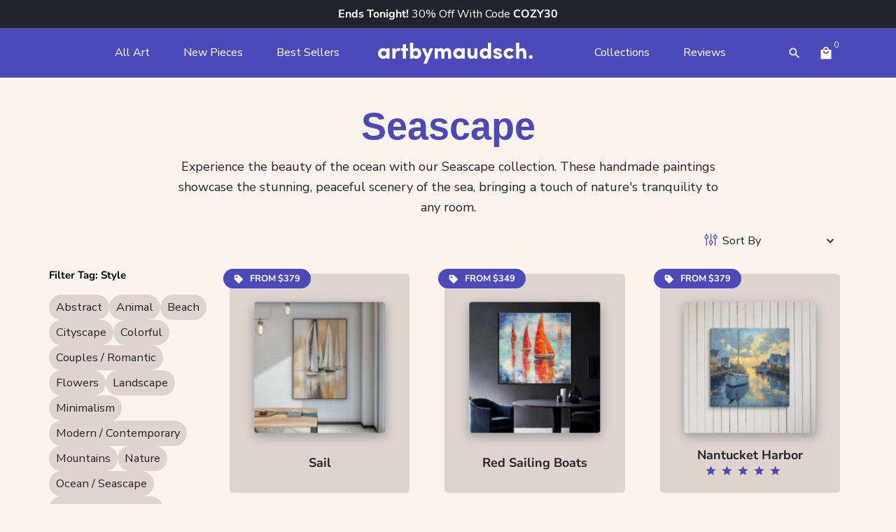

--- FILE ---
content_type: text/html; charset=utf-8
request_url: https://artbymaudsch.com/collections/seascape?page=5
body_size: 107996
content:
<!doctype html>
<html class="no-js" lang="en-US">
  <head>
	<script id="pandectes-rules">   /* PANDECTES-GDPR: DO NOT MODIFY AUTO GENERATED CODE OF THIS SCRIPT */      window.PandectesSettings = {"store":{"id":37966807179,"plan":"premium","theme":"Hidden description V2","primaryLocale":"en","adminMode":false,"headless":false,"storefrontRootDomain":"","checkoutRootDomain":"","storefrontAccessToken":""},"tsPublished":1768483032,"declaration":{"showPurpose":false,"showProvider":false,"declIntroText":"We use cookies to optimize website functionality, analyze the performance, and provide personalized experience to you. Some cookies are essential to make the website operate and function correctly. Those cookies cannot be disabled. In this window you can manage your preference of cookies.","showDateGenerated":true},"language":{"unpublished":[],"languageMode":"Multilingual","fallbackLanguage":"en","languageDetection":"locale","languagesSupported":["de","es"]},"texts":{"managed":{"headerText":{"de":"Wir respektieren deine Privatsphäre","en":"We respect your privacy","es":"Respetamos tu privacidad"},"consentText":{"de":"Diese Website verwendet Cookies, um Ihnen das beste Erlebnis zu bieten.","en":"We use cookies to improve your shopping experience and to show you personalized content.","es":"Este sitio web utiliza cookies para garantizar que obtenga la mejor experiencia."},"linkText":{"de":"Mehr erfahren","en":"Learn more","es":"Aprende más"},"imprintText":{"de":"Impressum","en":"Imprint","es":"Imprimir"},"googleLinkText":{"de":"Googles Datenschutzbestimmungen","en":"Google's Privacy Terms","es":"Términos de privacidad de Google"},"allowButtonText":{"de":"Annehmen","en":"Accept","es":"Aceptar"},"denyButtonText":{"de":"Ablehnen","en":"Decline","es":"Rechazar"},"dismissButtonText":{"de":"Okay","en":"Ok","es":"OK"},"leaveSiteButtonText":{"de":"Diese Seite verlassen","en":"Leave this site","es":"Salir de este sitio"},"preferencesButtonText":{"de":"Einstellungen","en":"Preferences","es":"Preferencias"},"cookiePolicyText":{"de":"Cookie-Richtlinie","en":"Cookie policy","es":"Política de cookies"},"preferencesPopupTitleText":{"de":"Einwilligungseinstellungen verwalten","en":"Manage consent preferences","es":"Gestionar las preferencias de consentimiento"},"preferencesPopupIntroText":{"de":"Wir verwenden Cookies, um die Funktionalität der Website zu optimieren, die Leistung zu analysieren und Ihnen ein personalisiertes Erlebnis zu bieten. Einige Cookies sind für den ordnungsgemäßen Betrieb der Website unerlässlich. Diese Cookies können nicht deaktiviert werden. In diesem Fenster können Sie Ihre Präferenzen für Cookies verwalten.","en":"We use cookies to optimize website functionality, analyze the performance, and provide personalized experience to you. Some cookies are essential to make the website operate and function correctly. Those cookies cannot be disabled. In this window you can manage your preference of cookies.","es":"Usamos cookies para optimizar la funcionalidad del sitio web, analizar el rendimiento y brindarle una experiencia personalizada. Algunas cookies son esenciales para que el sitio web funcione y funcione correctamente. Esas cookies no se pueden desactivar. En esta ventana puede administrar su preferencia de cookies."},"preferencesPopupSaveButtonText":{"de":"Auswahl speichern","en":"Save preferences","es":"Guardar preferencias"},"preferencesPopupCloseButtonText":{"de":"Schließen","en":"Close","es":"Cerrar"},"preferencesPopupAcceptAllButtonText":{"de":"Alles Akzeptieren","en":"Accept all","es":"Aceptar todo"},"preferencesPopupRejectAllButtonText":{"de":"Alles ablehnen","en":"Reject all","es":"Rechazar todo"},"cookiesDetailsText":{"de":"Cookie-Details","en":"Cookies details","es":"Detalles de las cookies"},"preferencesPopupAlwaysAllowedText":{"de":"Immer erlaubt","en":"Always allowed","es":"Siempre permitido"},"accessSectionParagraphText":{"de":"Sie haben das Recht, jederzeit auf Ihre Daten zuzugreifen.","en":"You have the right to request access to your data at any time.","es":"Tiene derecho a poder acceder a sus datos en cualquier momento."},"accessSectionTitleText":{"de":"Datenübertragbarkeit","en":"Data portability","es":"Portabilidad de datos"},"accessSectionAccountInfoActionText":{"de":"persönliche Daten","en":"Personal data","es":"Información personal"},"accessSectionDownloadReportActionText":{"de":"Alle Daten anfordern","en":"Request export","es":"Descargar todo"},"accessSectionGDPRRequestsActionText":{"de":"Anfragen betroffener Personen","en":"Data subject requests","es":"Solicitudes de sujetos de datos"},"accessSectionOrdersRecordsActionText":{"de":"Aufträge","en":"Orders","es":"Pedidos"},"rectificationSectionParagraphText":{"de":"Sie haben das Recht, die Aktualisierung Ihrer Daten zu verlangen, wann immer Sie dies für angemessen halten.","en":"You have the right to request your data to be updated whenever you think it is appropriate.","es":"Tienes derecho a solicitar la actualización de tus datos siempre que lo creas oportuno."},"rectificationSectionTitleText":{"de":"Datenberichtigung","en":"Data Rectification","es":"Rectificación de datos"},"rectificationCommentPlaceholder":{"de":"Beschreiben Sie, was Sie aktualisieren möchten","en":"Describe what you want to be updated","es":"Describe lo que quieres que se actualice"},"rectificationCommentValidationError":{"de":"Kommentar ist erforderlich","en":"Comment is required","es":"Se requiere comentario"},"rectificationSectionEditAccountActionText":{"de":"Aktualisierung anfordern","en":"Request an update","es":"Solicita una actualización"},"erasureSectionTitleText":{"de":"Recht auf Löschung","en":"Right to be forgotten","es":"Derecho al olvido"},"erasureSectionParagraphText":{"de":"Sie haben das Recht, die Löschung aller Ihrer Daten zu verlangen. Danach können Sie nicht mehr auf Ihr Konto zugreifen.","en":"You have the right to ask all your data to be erased. After that, you will no longer be able to access your account.","es":"Tiene derecho a solicitar la eliminación de todos sus datos. Después de eso, ya no podrá acceder a su cuenta."},"erasureSectionRequestDeletionActionText":{"de":"Löschung personenbezogener Daten anfordern","en":"Request personal data deletion","es":"Solicitar la eliminación de datos personales"},"consentDate":{"de":"Zustimmungsdatum","en":"Consent date","es":"fecha de consentimiento"},"consentId":{"de":"Einwilligungs-ID","en":"Consent ID","es":"ID de consentimiento"},"consentSectionChangeConsentActionText":{"de":"Einwilligungspräferenz ändern","en":"Change consent preference","es":"Cambiar la preferencia de consentimiento"},"consentSectionConsentedText":{"de":"Sie haben der Cookie-Richtlinie dieser Website zugestimmt am","en":"You consented to the cookies policy of this website on","es":"Usted dio su consentimiento a la política de cookies de este sitio web en"},"consentSectionNoConsentText":{"de":"Sie haben der Cookie-Richtlinie dieser Website nicht zugestimmt.","en":"You have not consented to the cookies policy of this website.","es":"No ha dado su consentimiento a la política de cookies de este sitio web."},"consentSectionTitleText":{"de":"Ihre Cookie-Einwilligung","en":"Your cookie consent","es":"Su consentimiento de cookies"},"consentStatus":{"de":"Einwilligungspräferenz","en":"Consent preference","es":"Preferencia de consentimiento"},"confirmationFailureMessage":{"de":"Ihre Anfrage wurde nicht bestätigt. Bitte versuchen Sie es erneut und wenn das Problem weiterhin besteht, wenden Sie sich an den Ladenbesitzer, um Hilfe zu erhalten","en":"Your request was not verified. Please try again and if problem persists, contact store owner for assistance","es":"Su solicitud no fue verificada. Vuelva a intentarlo y, si el problema persiste, comuníquese con el propietario de la tienda para obtener ayuda."},"confirmationFailureTitle":{"de":"Ein Problem ist aufgetreten","en":"A problem occurred","es":"Ocurrió un problema"},"confirmationSuccessMessage":{"de":"Wir werden uns in Kürze zu Ihrem Anliegen bei Ihnen melden.","en":"We will soon get back to you as to your request.","es":"Pronto nos comunicaremos con usted en cuanto a su solicitud."},"confirmationSuccessTitle":{"de":"Ihre Anfrage wurde bestätigt","en":"Your request is verified","es":"Tu solicitud está verificada"},"guestsSupportEmailFailureMessage":{"de":"Ihre Anfrage wurde nicht übermittelt. Bitte versuchen Sie es erneut und wenn das Problem weiterhin besteht, wenden Sie sich an den Shop-Inhaber, um Hilfe zu erhalten.","en":"Your request was not submitted. Please try again and if problem persists, contact store owner for assistance.","es":"Su solicitud no fue enviada. Vuelva a intentarlo y, si el problema persiste, comuníquese con el propietario de la tienda para obtener ayuda."},"guestsSupportEmailFailureTitle":{"de":"Ein Problem ist aufgetreten","en":"A problem occurred","es":"Ocurrió un problema"},"guestsSupportEmailPlaceholder":{"de":"E-Mail-Addresse","en":"E-mail address","es":"Dirección de correo electrónico"},"guestsSupportEmailSuccessMessage":{"de":"Wenn Sie als Kunde dieses Shops registriert sind, erhalten Sie in Kürze eine E-Mail mit Anweisungen zum weiteren Vorgehen.","en":"If you are registered as a customer of this store, you will soon receive an email with instructions on how to proceed.","es":"Si está registrado como cliente de esta tienda, pronto recibirá un correo electrónico con instrucciones sobre cómo proceder."},"guestsSupportEmailSuccessTitle":{"de":"Vielen Dank für die Anfrage","en":"Thank you for your request","es":"gracias por tu solicitud"},"guestsSupportEmailValidationError":{"de":"Email ist ungültig","en":"Email is not valid","es":"El correo no es válido"},"guestsSupportInfoText":{"de":"Bitte loggen Sie sich mit Ihrem Kundenkonto ein, um fortzufahren.","en":"Please login with your customer account to further proceed.","es":"Inicie sesión con su cuenta de cliente para continuar."},"submitButton":{"de":"einreichen","en":"Submit","es":"Enviar"},"submittingButton":{"de":"Senden...","en":"Submitting...","es":"Sumisión..."},"cancelButton":{"de":"Abbrechen","en":"Cancel","es":"Cancelar"},"declIntroText":{"de":"Wir verwenden Cookies, um die Funktionalität der Website zu optimieren, die Leistung zu analysieren und Ihnen ein personalisiertes Erlebnis zu bieten. Einige Cookies sind für den ordnungsgemäßen Betrieb der Website unerlässlich. Diese Cookies können nicht deaktiviert werden. In diesem Fenster können Sie Ihre Präferenzen für Cookies verwalten.","en":"We use cookies to optimize website functionality, analyze the performance, and provide personalized experience to you. Some cookies are essential to make the website operate and function correctly. Those cookies cannot be disabled. In this window you can manage your preference of cookies.","es":"Usamos cookies para optimizar la funcionalidad del sitio web, analizar el rendimiento y brindarle una experiencia personalizada. Algunas cookies son esenciales para que el sitio web funcione y funcione correctamente. Esas cookies no se pueden deshabilitar. En esta ventana puede gestionar su preferencia de cookies."},"declName":{"de":"Name","en":"Name","es":"Nombre"},"declPurpose":{"de":"Zweck","en":"Purpose","es":"Objetivo"},"declType":{"de":"Typ","en":"Type","es":"Escribe"},"declRetention":{"de":"Speicherdauer","en":"Retention","es":"Retencion"},"declProvider":{"de":"Anbieter","en":"Provider","es":"Proveedor"},"declFirstParty":{"de":"Erstanbieter","en":"First-party","es":"Origen"},"declThirdParty":{"de":"Drittanbieter","en":"Third-party","es":"Tercero"},"declSeconds":{"de":"Sekunden","en":"seconds","es":"segundos"},"declMinutes":{"de":"Minuten","en":"minutes","es":"minutos"},"declHours":{"de":"Std.","en":"hours","es":"horas"},"declWeeks":{"de":"Woche(n)","en":"week(s)","es":"semana(s)"},"declDays":{"de":"Tage","en":"days","es":"días"},"declMonths":{"de":"Monate","en":"months","es":"meses"},"declYears":{"de":"Jahre","en":"years","es":"años"},"declSession":{"de":"Sitzung","en":"Session","es":"Sesión"},"declDomain":{"de":"Domain","en":"Domain","es":"Dominio"},"declPath":{"de":"Weg","en":"Path","es":"Sendero"}},"categories":{"strictlyNecessaryCookiesTitleText":{"de":"Unbedingt erforderlich","en":"Strictly necessary cookies","es":"Cookies estrictamente necesarias"},"strictlyNecessaryCookiesDescriptionText":{"de":"Diese Cookies sind unerlässlich, damit Sie sich auf der Website bewegen und ihre Funktionen nutzen können, z. B. den Zugriff auf sichere Bereiche der Website. Ohne diese Cookies kann die Website nicht richtig funktionieren.","en":"These cookies are essential in order to enable you to move around the website and use its features, such as accessing secure areas of the website. The website cannot function properly without these cookies.","es":"Estas cookies son esenciales para permitirle moverse por el sitio web y utilizar sus funciones, como acceder a áreas seguras del sitio web. El sitio web no puede funcionar correctamente sin estas cookies."},"functionalityCookiesTitleText":{"de":"Funktionale Cookies","en":"Functional cookies","es":"Cookies funcionales"},"functionalityCookiesDescriptionText":{"de":"Diese Cookies ermöglichen es der Website, verbesserte Funktionalität und Personalisierung bereitzustellen. Sie können von uns oder von Drittanbietern gesetzt werden, deren Dienste wir auf unseren Seiten hinzugefügt haben. Wenn Sie diese Cookies nicht zulassen, funktionieren einige oder alle dieser Dienste möglicherweise nicht richtig.","en":"These cookies enable the site to provide enhanced functionality and personalisation. They may be set by us or by third party providers whose services we have added to our pages. If you do not allow these cookies then some or all of these services may not function properly.","es":"Estas cookies permiten que el sitio proporcione una funcionalidad y personalización mejoradas. Pueden ser establecidos por nosotros o por proveedores externos cuyos servicios hemos agregado a nuestras páginas. Si no permite estas cookies, es posible que algunos o todos estos servicios no funcionen correctamente."},"performanceCookiesTitleText":{"de":"Performance-Cookies","en":"Performance cookies","es":"Cookies de rendimiento"},"performanceCookiesDescriptionText":{"de":"Diese Cookies ermöglichen es uns, die Leistung unserer Website zu überwachen und zu verbessern. Sie ermöglichen es uns beispielsweise, Besuche zu zählen, Verkehrsquellen zu identifizieren und zu sehen, welche Teile der Website am beliebtesten sind.","en":"These cookies enable us to monitor and improve the performance of our website. For example, they allow us to count visits, identify traffic sources and see which parts of the site are most popular.","es":"Estas cookies nos permiten monitorear y mejorar el rendimiento de nuestro sitio web. Por ejemplo, nos permiten contar las visitas, identificar las fuentes de tráfico y ver qué partes del sitio son más populares."},"targetingCookiesTitleText":{"de":"Targeting-Cookies","en":"Targeting cookies","es":"Orientación de cookies"},"targetingCookiesDescriptionText":{"de":"Diese Cookies können von unseren Werbepartnern über unsere Website gesetzt werden. Sie können von diesen Unternehmen verwendet werden, um ein Profil Ihrer Interessen zu erstellen und Ihnen relevante Werbung auf anderen Websites anzuzeigen. Sie speichern keine direkten personenbezogenen Daten, sondern basieren auf der eindeutigen Identifizierung Ihres Browsers und Ihres Internetgeräts. Wenn Sie diese Cookies nicht zulassen, erleben Sie weniger zielgerichtete Werbung.","en":"These cookies may be set through our site by our advertising partners. They may be used by those companies to build a profile of your interests and show you relevant adverts on other sites.    They do not store directly personal information, but are based on uniquely identifying your browser and internet device. If you do not allow these cookies, you will experience less targeted advertising.","es":"Nuestros socios publicitarios pueden establecer estas cookies a través de nuestro sitio. Estas empresas pueden utilizarlos para crear un perfil de sus intereses y mostrarle anuncios relevantes en otros sitios. No almacenan directamente información personal, sino que se basan en la identificación única de su navegador y dispositivo de Internet. Si no permite estas cookies, experimentará publicidad menos dirigida."},"unclassifiedCookiesTitleText":{"de":"Unklassifizierte Cookies","en":"Unclassified cookies","es":"Cookies sin clasificar"},"unclassifiedCookiesDescriptionText":{"de":"Unklassifizierte Cookies sind Cookies, die wir gerade zusammen mit den Anbietern einzelner Cookies klassifizieren.","en":"Unclassified cookies are cookies that we are in the process of classifying, together with the providers of individual cookies.","es":"Las cookies no clasificadas son cookies que estamos en proceso de clasificar, junto con los proveedores de cookies individuales."}},"auto":{}},"library":{"previewMode":false,"fadeInTimeout":0,"defaultBlocked":-1,"showLink":true,"showImprintLink":false,"showGoogleLink":false,"enabled":true,"cookie":{"expiryDays":365,"secure":true,"domain":""},"dismissOnScroll":false,"dismissOnWindowClick":false,"dismissOnTimeout":false,"palette":{"popup":{"background":"#FCF3EC","backgroundForCalculations":{"a":1,"b":236,"g":243,"r":252},"text":"#212529"},"button":{"background":"#4C4ABA","backgroundForCalculations":{"a":1,"b":186,"g":74,"r":76},"text":"#FFFFFF","textForCalculation":{"a":1,"b":255,"g":255,"r":255},"border":"transparent"}},"content":{"href":"https://artbymaudsch.com/policies/privacy-policy","imprintHref":"/","close":"&#10005;","target":"","logo":"<img class=\"cc-banner-logo\" style=\"max-height: 28px;\" src=\"https://cdn.shopify.com/s/files/1/0379/6680/7179/t/254/assets/pandectes-logo.png?v=1768328979\" alt=\"Cookie banner\" />"},"window":"<div role=\"dialog\" aria-label=\"{{header}}\" aria-describedby=\"cookieconsent:desc\" id=\"pandectes-banner\" class=\"cc-window-wrapper cc-bottom-center-wrapper\"><div class=\"pd-cookie-banner-window cc-window {{classes}}\">{{children}}</div></div>","compliance":{"custom":"<div class=\"cc-compliance cc-highlight\">{{preferences}}{{allow}}</div>"},"type":"custom","layouts":{"basic":"{{logo}}{{messagelink}}{{compliance}}"},"position":"bottom-center","theme":"classic","revokable":false,"animateRevokable":false,"revokableReset":false,"revokableLogoUrl":"https://cdn.shopify.com/s/files/1/0379/6680/7179/t/254/assets/pandectes-reopen-logo.png?v=1768328980","revokablePlacement":"bottom-left","revokableMarginHorizontal":15,"revokableMarginVertical":15,"static":false,"autoAttach":true,"hasTransition":true,"blacklistPage":[""],"elements":{"close":"<button aria-label=\"Close\" type=\"button\" class=\"cc-close\">{{close}}</button>","dismiss":"<button type=\"button\" class=\"cc-btn cc-btn-decision cc-dismiss\">{{dismiss}}</button>","allow":"<button type=\"button\" class=\"cc-btn cc-btn-decision cc-allow\">{{allow}}</button>","deny":"<button type=\"button\" class=\"cc-btn cc-btn-decision cc-deny\">{{deny}}</button>","preferences":"<button type=\"button\" class=\"cc-btn cc-settings\" aria-controls=\"pd-cp-preferences\" onclick=\"Pandectes.fn.openPreferences()\">{{preferences}}</button>"}},"geolocation":{"brOnly":false,"caOnly":false,"chOnly":false,"euOnly":true,"jpOnly":false,"thOnly":false,"zaOnly":false,"canadaOnly":false,"canadaLaw25":false,"canadaPipeda":false,"globalVisibility":false},"dsr":{"guestsSupport":false,"accessSectionDownloadReportAuto":false},"banner":{"resetTs":1710940589,"extraCss":"        .cc-banner-logo {max-width: 31em!important;}    @media(min-width: 768px) {.cc-window.cc-floating{max-width: 31em!important;width: 31em!important;}}    .cc-message, .pd-cookie-banner-window .cc-header, .cc-logo {text-align: left}    .cc-window-wrapper{z-index: 2147483647;}    .cc-window{z-index: 2147483647;font-family: inherit;}    .pd-cookie-banner-window .cc-header{font-family: inherit;}    .pd-cp-ui{font-family: inherit; background-color: #FCF3EC;color:#212529;}    button.pd-cp-btn, a.pd-cp-btn{background-color:#4C4ABA;color:#FFFFFF!important;}    input + .pd-cp-preferences-slider{background-color: rgba(33, 37, 41, 0.3)}    .pd-cp-scrolling-section::-webkit-scrollbar{background-color: rgba(33, 37, 41, 0.3)}    input:checked + .pd-cp-preferences-slider{background-color: rgba(33, 37, 41, 1)}    .pd-cp-scrolling-section::-webkit-scrollbar-thumb {background-color: rgba(33, 37, 41, 1)}    .pd-cp-ui-close{color:#212529;}    .pd-cp-preferences-slider:before{background-color: #FCF3EC}    .pd-cp-title:before {border-color: #212529!important}    .pd-cp-preferences-slider{background-color:#212529}    .pd-cp-toggle{color:#212529!important}    @media(max-width:699px) {.pd-cp-ui-close-top svg {fill: #212529}}    .pd-cp-toggle:hover,.pd-cp-toggle:visited,.pd-cp-toggle:active{color:#212529!important}    .pd-cookie-banner-window {box-shadow: 0 0 18px rgb(0 0 0 / 20%);}  ","customJavascript":{},"showPoweredBy":false,"logoHeight":28,"revokableTrigger":false,"hybridStrict":true,"cookiesBlockedByDefault":"7","isActive":true,"implicitSavePreferences":false,"cookieIcon":false,"blockBots":false,"showCookiesDetails":true,"hasTransition":true,"blockingPage":false,"showOnlyLandingPage":false,"leaveSiteUrl":"https://www.google.com","linkRespectStoreLang":false},"cookies":{"0":[{"name":"secure_customer_sig","type":"http","domain":"artbymaudsch.com","path":"/","provider":"Shopify","firstParty":true,"retention":"1 year(s)","session":false,"expires":1,"unit":"declYears","purpose":{"de":"Wird im Zusammenhang mit dem Kundenlogin verwendet.","en":"Used in connection with customer login.","es":"Se utiliza en relación con el inicio de sesión del cliente."}},{"name":"localization","type":"http","domain":"artbymaudsch.com","path":"/","provider":"Shopify","firstParty":true,"retention":"1 year(s)","session":false,"expires":1,"unit":"declYears","purpose":{"de":"Lokalisierung von Shopify-Shops","en":"Shopify store localization","es":"Localización de tiendas Shopify"}},{"name":"cart_currency","type":"http","domain":"artbymaudsch.com","path":"/","provider":"Shopify","firstParty":true,"retention":"2 ","session":false,"expires":2,"unit":"declSession","purpose":{"de":"Das Cookie ist für die sichere Checkout- und Zahlungsfunktion auf der Website erforderlich. Diese Funktion wird von shopify.com bereitgestellt.","en":"The cookie is necessary for the secure checkout and payment function on the website. This function is provided by shopify.com.","es":"La cookie es necesaria para la función de pago y pago seguro en el sitio web. Shopify.com proporciona esta función."}},{"name":"_cmp_a","type":"http","domain":".artbymaudsch.com","path":"/","provider":"Shopify","firstParty":true,"retention":"1 day(s)","session":false,"expires":1,"unit":"declDays","purpose":{"de":"Wird zum Verwalten der Datenschutzeinstellungen des Kunden verwendet.","en":"Used for managing customer privacy settings.","es":"Se utiliza para administrar la configuración de privacidad del cliente."}},{"name":"shopify_pay_redirect","type":"http","domain":"artbymaudsch.com","path":"/","provider":"Shopify","firstParty":true,"retention":"1 hour(s)","session":false,"expires":1,"unit":"declHours","purpose":{"de":"Das Cookie ist für die sichere Checkout- und Zahlungsfunktion auf der Website erforderlich. Diese Funktion wird von shopify.com bereitgestellt.","en":"The cookie is necessary for the secure checkout and payment function on the website. This function is provided by shopify.com.","es":"La cookie es necesaria para la función de pago y pago seguro en el sitio web. Shopify.com proporciona esta función."}},{"name":"keep_alive","type":"http","domain":"artbymaudsch.com","path":"/","provider":"Shopify","firstParty":true,"retention":"30 minute(s)","session":false,"expires":30,"unit":"declMinutes","purpose":{"de":"Wird im Zusammenhang mit der Käuferlokalisierung verwendet.","en":"Used in connection with buyer localization.","es":"Se utiliza en relación con la localización del comprador."}},{"name":"_tracking_consent","type":"http","domain":".artbymaudsch.com","path":"/","provider":"Shopify","firstParty":true,"retention":"1 year(s)","session":false,"expires":1,"unit":"declYears","purpose":{"de":"Tracking-Einstellungen.","en":"Tracking preferences.","es":"Preferencias de seguimiento."}},{"name":"wpm-domain-test","type":"http","domain":"com","path":"/","provider":"Shopify","firstParty":false,"retention":"Session","session":true,"expires":1,"unit":"declSeconds","purpose":{"de":"Wird verwendet, um den Web Pixel Manager von Shopify mit der Domäne zu testen und sicherzustellen, dass alles richtig funktioniert.","en":"Used to test the storage of parameters about products added to the cart or payment currency","es":"Se utiliza para probar el Web Pixel Manager de Shopify con el dominio para asegurarse de que todo funcione correctamente."}},{"name":"cart","type":"http","domain":"artbymaudsch.com","path":"/","provider":"Shopify","firstParty":true,"retention":"2 ","session":false,"expires":2,"unit":"declSession","purpose":{"de":"Notwendig für die Warenkorbfunktion auf der Website.","en":"Necessary for the shopping cart functionality on the website.","es":"Necesario para la funcionalidad del carrito de compras en el sitio web."}},{"name":"cart_ts","type":"http","domain":"artbymaudsch.com","path":"/","provider":"Shopify","firstParty":true,"retention":"2 ","session":false,"expires":2,"unit":"declSession","purpose":{"de":"Wird im Zusammenhang mit der Kasse verwendet.","en":"Used in connection with checkout.","es":"Se utiliza en relación con el pago."}},{"name":"cart_sig","type":"http","domain":"artbymaudsch.com","path":"/","provider":"Shopify","firstParty":true,"retention":"2 ","session":false,"expires":2,"unit":"declSession","purpose":{"de":"Shopify-Analysen.","en":"Shopify analytics.","es":"Análisis de Shopify."}},{"name":"_pandectes_gdpr","type":"http","domain":".artbymaudsch.com","path":"/","provider":"Pandectes","firstParty":true,"retention":"1 year(s)","session":false,"expires":1,"unit":"declYears","purpose":{"de":"Wird für die Funktionalität des Cookies-Zustimmungsbanners verwendet.","en":"Used for the functionality of the cookies consent banner.","es":"Se utiliza para la funcionalidad del banner de consentimiento de cookies."}},{"name":"_secure_session_id","type":"http","domain":"artbymaudsch.com","path":"/","provider":"Shopify","firstParty":true,"retention":"1 month(s)","session":false,"expires":1,"unit":"declMonths","purpose":{"en":"Used in connection with navigation through a storefront."}},{"name":"tracked_start_checkout","type":"http","domain":"artbymaudsch.com","path":"/37966807179","provider":"Shopify","firstParty":true,"retention":"1 year(s)","session":false,"expires":1,"unit":"declYears","purpose":{"de":"Wird im Zusammenhang mit der Kasse verwendet.","en":"Used in connection with checkout.","es":"Se utiliza en relación con el pago."}},{"name":"checkout","type":"http","domain":"artbymaudsch.com","path":"/37966807179/checkouts/63e411bb8c50673467059fd99985d50d","provider":"Shopify","firstParty":true,"retention":"3 ","session":false,"expires":3,"unit":"declSession","purpose":{"de":"Wird im Zusammenhang mit der Kasse verwendet.","en":"Used in connection with checkout.","es":"Se utiliza en relación con el pago."}},{"name":"checkout_token","type":"http","domain":"artbymaudsch.com","path":"/37966807179","provider":"Shopify","firstParty":true,"retention":"1 year(s)","session":false,"expires":1,"unit":"declYears","purpose":{"de":"Wird im Zusammenhang mit der Kasse verwendet.","en":"Used in connection with checkout.","es":"Se utiliza en relación con el pago."}},{"name":"checkout_session_lookup","type":"http","domain":"artbymaudsch.com","path":"/","provider":"Shopify","firstParty":true,"retention":"3 ","session":false,"expires":3,"unit":"declSession","purpose":{"de":"Wird im Zusammenhang mit der Kasse verwendet.","en":"Used in connection with checkout.","es":"Se utiliza en relación con el pago."}},{"name":"checkout_session_token__co__63e411bb8c50673467059fd99985d50d","type":"http","domain":"artbymaudsch.com","path":"/","provider":"Shopify","firstParty":true,"retention":"3 ","session":false,"expires":3,"unit":"declSession","purpose":{"en":""}}],"1":[{"name":"_pinterest_ct_ua","type":"http","domain":".ct.pinterest.com","path":"/","provider":"Pinterest","firstParty":false,"retention":"1 year(s)","session":false,"expires":1,"unit":"declYears","purpose":{"de":"Wird verwendet, um Aktionen seitenübergreifend zu gruppieren.","en":"Used to group actions across pages.","es":"Se utiliza para agrupar acciones en páginas."}},{"name":"wpm-domain-test","type":"http","domain":"artbymaudsch.com","path":"/","provider":"Shopify","firstParty":true,"retention":"Session","session":true,"expires":1,"unit":"declSeconds","purpose":{"de":"Wird verwendet, um den Web Pixel Manager von Shopify mit der Domäne zu testen und sicherzustellen, dass alles richtig funktioniert.","en":"Used to test the storage of parameters about products added to the cart or payment currency","es":"Se utiliza para probar el Web Pixel Manager de Shopify con el dominio para asegurarse de que todo funcione correctamente."}},{"name":"enforce_policy","type":"http","domain":".paypal.com","path":"/","provider":"Paypal","firstParty":false,"retention":"1 year(s)","session":false,"expires":1,"unit":"declYears","purpose":{"de":"Dieses Cookie wird von Paypal bereitgestellt. Das Cookie wird im Zusammenhang mit Transaktionen auf der Website verwendet - Das Cookie ist für sichere Transaktionen erforderlich.","en":"This cookie is provided by Paypal. The cookie is used in context with transactions on the website - The cookie is necessary for secure transactions.","es":"Esta cookie es proporcionada por Paypal. La cookie se utiliza en contexto con transacciones en el sitio web. La cookie es necesaria para transacciones seguras."}},{"name":"LANG","type":"http","domain":".paypal.com","path":"/","provider":"Unknown","firstParty":false,"retention":"8 hour(s)","session":false,"expires":8,"unit":"declHours","purpose":{"de":"Es wird verwendet, um Spracheinstellungen zu speichern.","en":"It is used to store language preferences.","es":"Se utiliza para almacenar preferencias de idioma."}},{"name":"l7_az","type":"http","domain":".paypal.com","path":"/","provider":"Paypal","firstParty":false,"retention":"30 minute(s)","session":false,"expires":30,"unit":"declMinutes","purpose":{"de":"Dieses Cookie ist für die PayPal-Anmeldefunktion auf der Website erforderlich.","en":"This cookie is necessary for the PayPal login-function on the website.","es":"Esta cookie es necesaria para la función de inicio de sesión de PayPal en el sitio web."}},{"name":"ts","type":"http","domain":".paypal.com","path":"/","provider":"Paypal","firstParty":false,"retention":"1 year(s)","session":false,"expires":1,"unit":"declYears","purpose":{"de":"Wird im Zusammenhang mit der PayPal-Zahlungsfunktion auf der Website verwendet. Das Cookie ist für eine sichere Transaktion über PayPal erforderlich.","en":"Used in context with the PayPal payment-function on the website. The cookie is necessary for making a safe transaction through PayPal.","es":"Se utiliza en contexto con la función de pago de PayPal en el sitio web. La cookie es necesaria para realizar una transacción segura a través de PayPal."}},{"name":"ts_c","type":"http","domain":".paypal.com","path":"/","provider":"Paypal","firstParty":false,"retention":"1 year(s)","session":false,"expires":1,"unit":"declYears","purpose":{"de":"Wird im Zusammenhang mit der PayPal-Zahlungsfunktion auf der Website verwendet. Das Cookie ist für eine sichere Transaktion über PayPal erforderlich.","en":"Used in context with the PayPal payment-function on the website. The cookie is necessary for making a safe transaction through PayPal.","es":"Se utiliza en contexto con la función de pago de PayPal en el sitio web. La cookie es necesaria para realizar una transacción segura a través de PayPal."}},{"name":"nsid","type":"http","domain":"www.paypal.com","path":"/","provider":"Paypal","firstParty":false,"retention":"Session","session":true,"expires":-55,"unit":"declYears","purpose":{"de":"Bietet Betrugsprävention.","en":"Provides fraud prevention","es":"Proporciona prevención de fraude."}},{"name":"tsrce","type":"http","domain":".paypal.com","path":"/","provider":"Paypal","firstParty":false,"retention":"3 day(s)","session":false,"expires":3,"unit":"declDays","purpose":{"de":"PayPal-Cookie: Bei einer Zahlung über PayPal werden diese Cookies ausgegeben – PayPal-Sitzung/Sicherheit","en":"PayPal cookie: when making a payment via PayPal these cookies are issued – PayPal session/security","es":"Cookie de PayPal: al realizar un pago a través de PayPal se emiten estas cookies – sesión/seguridad de PayPal"}},{"name":"x-pp-s","type":"http","domain":".paypal.com","path":"/","provider":"Paypal","firstParty":false,"retention":"Session","session":true,"expires":-55,"unit":"declYears","purpose":{"de":"Dieses Cookie wird im Allgemeinen von PayPal bereitgestellt und unterstützt Zahlungsdienste auf der Website.","en":"This cookie is generally provided by PayPal and supports payment services in the website.","es":"Esta cookie generalmente la proporciona PayPal y admite servicios de pago en el sitio web."}},{"name":"jdgm_thumb_votes","type":"html_local","domain":"https://artbymaudsch.com","path":"/","provider":"Judge.me","firstParty":true,"retention":"Local Storage","session":false,"expires":1,"unit":"declYears","purpose":{"de":"Die ID für die Stimmen des Dienstes Judge.me.","en":"The ID for the votes of Judge.me service.","es":"El ID para los votos del servicio Judge.me."}},{"name":"__test__localStorage__","type":"html_local","domain":"https://artbymaudsch.com","path":"/","provider":"Paypal","firstParty":true,"retention":"Local Storage","session":false,"expires":1,"unit":"declYears","purpose":{"de":"Wird verwendet, um die Verfügbarkeit und Funktionalität der lokalen Speicherfunktion zu testen.","en":"Used to test the availability and functionality of the local storage feature.","es":"Se utiliza para probar la disponibilidad y funcionalidad de la función de almacenamiento local."}},{"name":"__paypal_storage__","type":"html_local","domain":"https://artbymaudsch.com","path":"/","provider":"Paypal","firstParty":true,"retention":"Local Storage","session":false,"expires":1,"unit":"declYears","purpose":{"de":"Wird zum Speichern von Kontodaten verwendet.","en":"Used to store account details.","es":"Se utiliza para almacenar detalles de la cuenta."}},{"name":"_hjSessionUser_2459635","type":"http","domain":".artbymaudsch.com","path":"/","provider":"Hotjar","firstParty":true,"retention":"1 year(s)","session":false,"expires":1,"unit":"declYears","purpose":{"en":""}},{"name":"_hjSession_2459635","type":"http","domain":".artbymaudsch.com","path":"/","provider":"Hotjar","firstParty":true,"retention":"30 minute(s)","session":false,"expires":30,"unit":"declMinutes","purpose":{"en":""}}],"2":[{"name":"_shopify_y","type":"http","domain":".artbymaudsch.com","path":"/","provider":"Shopify","firstParty":true,"retention":"1 year(s)","session":false,"expires":1,"unit":"declYears","purpose":{"de":"Shopify-Analysen.","en":"Shopify analytics.","es":"Análisis de Shopify."}},{"name":"_orig_referrer","type":"http","domain":".artbymaudsch.com","path":"/","provider":"Shopify","firstParty":true,"retention":"2 ","session":false,"expires":2,"unit":"declSession","purpose":{"de":"Verfolgt Zielseiten.","en":"Tracks landing pages.","es":"Realiza un seguimiento de las páginas de destino."}},{"name":"_landing_page","type":"http","domain":".artbymaudsch.com","path":"/","provider":"Shopify","firstParty":true,"retention":"2 ","session":false,"expires":2,"unit":"declSession","purpose":{"de":"Verfolgt Zielseiten.","en":"Tracks landing pages.","es":"Realiza un seguimiento de las páginas de destino."}},{"name":"_shopify_s","type":"http","domain":".artbymaudsch.com","path":"/","provider":"Shopify","firstParty":true,"retention":"30 minute(s)","session":false,"expires":30,"unit":"declMinutes","purpose":{"de":"Shopify-Analysen.","en":"Shopify analytics.","es":"Análisis de Shopify."}},{"name":"_shopify_sa_p","type":"http","domain":".artbymaudsch.com","path":"/","provider":"Shopify","firstParty":true,"retention":"30 minute(s)","session":false,"expires":30,"unit":"declMinutes","purpose":{"de":"Shopify-Analysen in Bezug auf Marketing und Empfehlungen.","en":"Shopify analytics relating to marketing & referrals.","es":"Análisis de Shopify relacionados con marketing y referencias."}},{"name":"_shopify_sa_t","type":"http","domain":".artbymaudsch.com","path":"/","provider":"Shopify","firstParty":true,"retention":"30 minute(s)","session":false,"expires":30,"unit":"declMinutes","purpose":{"de":"Shopify-Analysen in Bezug auf Marketing und Empfehlungen.","en":"Shopify analytics relating to marketing & referrals.","es":"Análisis de Shopify relacionados con marketing y referencias."}},{"name":"_ga","type":"http","domain":".artbymaudsch.com","path":"/","provider":"Google","firstParty":true,"retention":"1 year(s)","session":false,"expires":1,"unit":"declYears","purpose":{"de":"Cookie wird von Google Analytics mit unbekannter Funktionalität gesetzt","en":"Cookie is set by Google Analytics with unknown functionality","es":"La cookie está configurada por Google Analytics con funcionalidad desconocida"}},{"name":"_shopify_s","type":"http","domain":"com","path":"/","provider":"Shopify","firstParty":false,"retention":"Session","session":true,"expires":1,"unit":"declSeconds","purpose":{"de":"Shopify-Analysen.","en":"Shopify analytics.","es":"Análisis de Shopify."}},{"name":"unique_interaction_id","type":"http","domain":"artbymaudsch.com","path":"/","provider":"Shopify","firstParty":true,"retention":"10 minute(s)","session":false,"expires":10,"unit":"declMinutes","purpose":{"de":"Shopify-Analysen.","en":"Shopify analytics.","es":"Análisis de Shopify."}},{"name":"_boomr_clss","type":"html_local","domain":"https://artbymaudsch.com","path":"/","provider":"Shopify","firstParty":true,"retention":"Local Storage","session":false,"expires":1,"unit":"declYears","purpose":{"en":"Used to monitor and optimize the performance of Shopify stores."}},{"name":"jdgm_rs_referral","type":"html_local","domain":"https://artbymaudsch.com","path":"/","provider":"Judge.me","firstParty":true,"retention":"Local Storage","session":false,"expires":1,"unit":"declYears","purpose":{"de":"Die Empfehlungs-ID des Judge.me-Dienstes.","en":"The referral ID of Judge.me service.","es":"El ID de referencia del servicio Judge.me."}},{"name":"_ga_RS50G7CHSW","type":"http","domain":".artbymaudsch.com","path":"/","provider":"Google","firstParty":true,"retention":"1 year(s)","session":false,"expires":1,"unit":"declYears","purpose":{"en":""}},{"name":"bugsnag-anonymous-id","type":"html_local","domain":"https://pay.shopify.com","path":"/","provider":"Unknown","firstParty":false,"retention":"Local Storage","session":false,"expires":1,"unit":"declYears","purpose":{"en":""}}],"4":[{"name":"_ttp","type":"http","domain":".tiktok.com","path":"/","provider":"TikTok","firstParty":false,"retention":"1 year(s)","session":false,"expires":1,"unit":"declYears","purpose":{"de":"Um die Leistung Ihrer Werbekampagnen zu messen und zu verbessern und das Benutzererlebnis (einschließlich Anzeigen) auf TikTok zu personalisieren.","en":"To measure and improve the performance of your advertising campaigns and to personalize the user's experience (including ads) on TikTok.","es":"Medir y mejorar el rendimiento de sus campañas publicitarias y personalizar la experiencia del usuario (incluidos los anuncios) en TikTok."}},{"name":"_ttp","type":"http","domain":".artbymaudsch.com","path":"/","provider":"TikTok","firstParty":true,"retention":"1 year(s)","session":false,"expires":1,"unit":"declYears","purpose":{"de":"Um die Leistung Ihrer Werbekampagnen zu messen und zu verbessern und das Benutzererlebnis (einschließlich Anzeigen) auf TikTok zu personalisieren.","en":"To measure and improve the performance of your advertising campaigns and to personalize the user's experience (including ads) on TikTok.","es":"Medir y mejorar el rendimiento de sus campañas publicitarias y personalizar la experiencia del usuario (incluidos los anuncios) en TikTok."}},{"name":"_pin_unauth","type":"http","domain":".artbymaudsch.com","path":"/","provider":"Pinterest","firstParty":true,"retention":"1 year(s)","session":false,"expires":1,"unit":"declYears","purpose":{"de":"Wird verwendet, um Aktionen für Benutzer zu gruppieren, die von Pinterest nicht identifiziert werden können.","en":"Used to group actions for users who cannot be identified by Pinterest.","es":"Se utiliza para agrupar acciones de usuarios que no pueden ser identificados por Pinterest."}},{"name":"_gcl_au","type":"http","domain":".artbymaudsch.com","path":"/","provider":"Google","firstParty":true,"retention":"3 month(s)","session":false,"expires":3,"unit":"declMonths","purpose":{"de":"Cookie wird von Google Tag Manager platziert, um Conversions zu verfolgen.","en":"Cookie is placed by Google Tag Manager to track conversions.","es":"Google Tag Manager coloca una cookie para realizar un seguimiento de las conversiones."}},{"name":"__kla_id","type":"http","domain":"artbymaudsch.com","path":"/","provider":"Klaviyo","firstParty":true,"retention":"1 year(s)","session":false,"expires":1,"unit":"declYears","purpose":{"de":"Verfolgt, wenn jemand durch eine Klaviyo-E-Mail auf Ihre Website klickt","en":"Tracks when someone clicks through a Klaviyo email to your website.","es":"Rastrea cuando alguien hace clic a través de un correo electrónico de Klaviyo a su sitio web"}},{"name":"_tt_enable_cookie","type":"http","domain":".artbymaudsch.com","path":"/","provider":"TikTok","firstParty":true,"retention":"1 year(s)","session":false,"expires":1,"unit":"declYears","purpose":{"de":"Wird zur Identifizierung eines Besuchers verwendet.","en":"Used to identify a visitor.","es":"Se utiliza para identificar a un visitante."}},{"name":"_fbp","type":"http","domain":".artbymaudsch.com","path":"/","provider":"Facebook","firstParty":true,"retention":"3 month(s)","session":false,"expires":3,"unit":"declMonths","purpose":{"de":"Cookie wird von Facebook platziert, um Besuche auf Websites zu verfolgen.","en":"Cookie is placed by Facebook to track visits across websites.","es":"Facebook coloca una cookie para rastrear las visitas a través de los sitios web."}},{"name":"MUID","type":"http","domain":".bing.com","path":"/","provider":"Microsoft","firstParty":false,"retention":"1 year(s)","session":false,"expires":1,"unit":"declYears","purpose":{"de":"Cookie wird von Microsoft platziert, um Besuche auf Websites zu verfolgen.","en":"Cookie is placed by Microsoft to track visits across websites.","es":"Microsoft coloca una cookie para rastrear las visitas en los sitios web."}},{"name":"_uetsid","type":"http","domain":".artbymaudsch.com","path":"/","provider":"Bing","firstParty":true,"retention":"1 day(s)","session":false,"expires":1,"unit":"declDays","purpose":{"de":"Dieses Cookie wird von Bing verwendet, um zu bestimmen, welche Anzeigen gezeigt werden sollen, die für den Endbenutzer relevant sein könnten, der die Website durchsucht.","en":"This cookie is used by Bing to determine what ads should be shown that may be relevant to the end user perusing the site.","es":"Bing utiliza esta cookie para determinar qué anuncios deben mostrarse que puedan ser relevantes para el usuario final que examina el sitio."}},{"name":"_uetvid","type":"http","domain":".artbymaudsch.com","path":"/","provider":"Bing","firstParty":true,"retention":"1 year(s)","session":false,"expires":1,"unit":"declYears","purpose":{"de":"Wird verwendet, um Besucher auf mehreren Websites zu verfolgen, um relevante Werbung basierend auf den Präferenzen des Besuchers zu präsentieren.","en":"Used to track visitors on multiple websites, in order to present relevant advertisement based on the visitor's preferences.","es":"Se utiliza para realizar un seguimiento de los visitantes en múltiples sitios web, con el fin de presentar publicidad relevante basada en las preferencias del visitante."}},{"name":"IDE","type":"http","domain":".doubleclick.net","path":"/","provider":"Google","firstParty":false,"retention":"1 year(s)","session":false,"expires":1,"unit":"declYears","purpose":{"de":"Um die Aktionen der Besucher zu messen, nachdem sie sich durch eine Anzeige geklickt haben. Verfällt nach 1 Jahr.","en":"To measure the visitors’ actions after they click through from an advert. Expires after 1 year.","es":"Para medir las acciones de los visitantes después de hacer clic en un anuncio. Caduca después de 1 año."}},{"name":"lastExternalReferrerTime","type":"html_local","domain":"https://artbymaudsch.com","path":"/","provider":"Facebook","firstParty":true,"retention":"Local Storage","session":false,"expires":1,"unit":"declYears","purpose":{"de":"Enthält den Zeitstempel der letzten Aktualisierung des lastExternalReferrer-Cookies.","en":"Contains the timestamp of the last update of the lastExternalReferrer cookie.","es":"Contiene la marca de tiempo de la última actualización de la cookie lastExternalReferrer."}},{"name":"lastExternalReferrer","type":"html_local","domain":"https://artbymaudsch.com","path":"/","provider":"Facebook","firstParty":true,"retention":"Local Storage","session":false,"expires":1,"unit":"declYears","purpose":{"de":"Erkennt, wie der Benutzer auf die Website gelangt ist, indem er seine letzte URL-Adresse registriert.","en":"Detects how the user reached the website by registering their last URL-address.","es":"Detecta cómo el usuario llegó al sitio web registrando su última dirección URL."}},{"name":"tt_sessionId","type":"html_session","domain":"https://artbymaudsch.com","path":"/","provider":"TikTok","firstParty":true,"retention":"Session","session":true,"expires":1,"unit":"declYears","purpose":{"de":"Wird vom sozialen Netzwerkdienst TikTok zur Verfolgung der Nutzung eingebetteter Dienste verwendet.","en":"Used by the social networking service, TikTok, for tracking the use of embedded services.","es":"Utilizado por el servicio de red social TikTok para rastrear el uso de servicios integrados."}},{"name":"tt_pixel_session_index","type":"html_session","domain":"https://artbymaudsch.com","path":"/","provider":"TikTok","firstParty":true,"retention":"Session","session":true,"expires":1,"unit":"declYears","purpose":{"de":"Wird vom sozialen Netzwerkdienst TikTok zur Verfolgung der Nutzung eingebetteter Dienste verwendet.","en":"Used by the social networking service, TikTok, for tracking the use of embedded services.","es":"Utilizado por el servicio de red social TikTok para rastrear el uso de servicios integrados."}},{"name":"tt_appInfo","type":"html_session","domain":"https://artbymaudsch.com","path":"/","provider":"TikTok","firstParty":true,"retention":"Session","session":true,"expires":1,"unit":"declYears","purpose":{"de":"Wird vom sozialen Netzwerkdienst TikTok zur Verfolgung der Nutzung eingebetteter Dienste verwendet.","en":"Used by the social networking service, TikTok, for tracking the use of embedded services.","es":"Utilizado por el servicio de red social TikTok para rastrear el uso de servicios integrados."}},{"name":"ar_debug","type":"http","domain":".pinterest.com","path":"/","provider":"Teads","firstParty":false,"retention":"1 year(s)","session":false,"expires":1,"unit":"declYears","purpose":{"de":"Prüft, ob ein technisches Debugger-Cookie vorhanden ist.","en":"","es":"Comprueba si hay presente una cookie de depuración técnica."}}],"8":[{"name":"_uetsid","type":"html_local","domain":"https://artbymaudsch.com","path":"/","provider":"Unknown","firstParty":true,"retention":"Local Storage","session":false,"expires":1,"unit":"declYears","purpose":{"de":"Dieses Cookie wird von Bing verwendet, um zu bestimmen, welche Anzeigen gezeigt werden sollen, die für den Endbenutzer relevant sein könnten, der die Website durchsucht.","en":"This cookie is used by Bing to determine what ads should be shown that may be relevant to the end user perusing the site.","es":"Bing utiliza esta cookie para determinar qué anuncios deben mostrarse que puedan ser relevantes para el usuario final que examina el sitio."}},{"name":"_uetvid","type":"html_local","domain":"https://artbymaudsch.com","path":"/","provider":"Unknown","firstParty":true,"retention":"Local Storage","session":false,"expires":1,"unit":"declYears","purpose":{"de":"Wird verwendet, um Besucher auf mehreren Websites zu verfolgen, um relevante Werbung basierend auf den Präferenzen des Besuchers zu präsentieren.","en":"Used to track visitors on multiple websites, in order to present relevant advertisement based on the visitor's preferences.","es":"Se utiliza para realizar un seguimiento de los visitantes en múltiples sitios web, con el fin de presentar publicidad relevante basada en las preferencias del visitante."}},{"name":"MSPTC","type":"http","domain":".bing.com","path":"/","provider":"Unknown","firstParty":false,"retention":"1 year(s)","session":false,"expires":1,"unit":"declYears","purpose":{"en":""}},{"name":"wickedfu_null","type":"http","domain":".artbymaudsch.com","path":"/","provider":"Unknown","firstParty":true,"retention":"1 day(s)","session":false,"expires":1,"unit":"declDays","purpose":{"en":""}},{"name":"_shopify_essential","type":"http","domain":"artbymaudsch.com","path":"/","provider":"Unknown","firstParty":true,"retention":"1 year(s)","session":false,"expires":1,"unit":"declYears","purpose":{"de":"Wird auf der Kontenseite verwendet.","en":"","es":"Utilizado en la página de cuentas."}},{"name":"checkout_token_legacy","type":"http","domain":"artbymaudsch.com","path":"/37966807179","provider":"Unknown","firstParty":true,"retention":"1 year(s)","session":false,"expires":1,"unit":"declYears","purpose":{"en":""}},{"name":"request_method","type":"http","domain":"api.judge.me","path":"/","provider":"Unknown","firstParty":false,"retention":"Session","session":true,"expires":-55,"unit":"declYears","purpose":{"en":""}},{"name":"_checkout_queue_checkout_token","type":"http","domain":"artbymaudsch.com","path":"/","provider":"Unknown","firstParty":true,"retention":"1 hour(s)","session":false,"expires":1,"unit":"declHours","purpose":{"en":""}},{"name":"_checkout_queue_token","type":"http","domain":"artbymaudsch.com","path":"/","provider":"Unknown","firstParty":true,"retention":"1 hour(s)","session":false,"expires":1,"unit":"declHours","purpose":{"de":"Wird verwendet, wenn es beim Bezahlvorgang zu einer Warteschlange kommt.","en":"","es":"Se utiliza cuando hay cola durante el proceso de pago."}},{"name":"checkout_legacy","type":"http","domain":"artbymaudsch.com","path":"/37966807179/checkouts/63e411bb8c50673467059fd99985d50d","provider":"Unknown","firstParty":true,"retention":"3 ","session":false,"expires":3,"unit":"declSession","purpose":{"en":""}},{"name":"_cookiecheck","type":"http","domain":"artbymaudsch.com","path":"/","provider":"Unknown","firstParty":true,"retention":"Session","session":true,"expires":1,"unit":"declSeconds","purpose":{"en":""}},{"name":"kimonix_uid","type":"html_local","domain":"https://artbymaudsch.com","path":"/","provider":"Unknown","firstParty":true,"retention":"Local Storage","session":false,"expires":1,"unit":"declYears","purpose":{"en":""}},{"name":"___ELEVAR_GTM_SUITE--userId","type":"html_local","domain":"https://artbymaudsch.com","path":"/","provider":"Unknown","firstParty":true,"retention":"Local Storage","session":false,"expires":1,"unit":"declYears","purpose":{"en":""}},{"name":"___ELEVAR_GTM_SUITE--params","type":"html_local","domain":"https://artbymaudsch.com","path":"/","provider":"Unknown","firstParty":true,"retention":"Local Storage","session":false,"expires":1,"unit":"declYears","purpose":{"en":""}},{"name":"___ELEVAR_GTM_SUITE--lastCollectionPathname","type":"html_local","domain":"https://artbymaudsch.com","path":"/","provider":"Unknown","firstParty":true,"retention":"Local Storage","session":false,"expires":1,"unit":"declYears","purpose":{"en":""}},{"name":"___ELEVAR_GTM_SUITE--cart","type":"html_local","domain":"https://artbymaudsch.com","path":"/","provider":"Unknown","firstParty":true,"retention":"Local Storage","session":false,"expires":1,"unit":"declYears","purpose":{"en":""}},{"name":"_uetvid_exp","type":"html_local","domain":"https://artbymaudsch.com","path":"/","provider":"Unknown","firstParty":true,"retention":"Local Storage","session":false,"expires":1,"unit":"declYears","purpose":{"en":""}},{"name":"___ELEVAR_GTM_SUITE--cookies","type":"html_local","domain":"https://artbymaudsch.com","path":"/","provider":"Unknown","firstParty":true,"retention":"Local Storage","session":false,"expires":1,"unit":"declYears","purpose":{"en":""}},{"name":"_uetsid_exp","type":"html_local","domain":"https://artbymaudsch.com","path":"/","provider":"Unknown","firstParty":true,"retention":"Local Storage","session":false,"expires":1,"unit":"declYears","purpose":{"en":""}},{"name":"___ELEVAR_GTM_SUITE--sessionId","type":"html_local","domain":"https://artbymaudsch.com","path":"/","provider":"Unknown","firstParty":true,"retention":"Local Storage","session":false,"expires":1,"unit":"declYears","purpose":{"en":""}},{"name":"___ELEVAR_GTM_SUITE--sessionCount","type":"html_local","domain":"https://artbymaudsch.com","path":"/","provider":"Unknown","firstParty":true,"retention":"Local Storage","session":false,"expires":1,"unit":"declYears","purpose":{"en":""}},{"name":"___ELEVAR_GTM_SUITE--lastDlPushTimestamp","type":"html_local","domain":"https://artbymaudsch.com","path":"/","provider":"Unknown","firstParty":true,"retention":"Local Storage","session":false,"expires":1,"unit":"declYears","purpose":{"en":""}},{"name":"kimonix_last_uri","type":"html_session","domain":"https://artbymaudsch.com","path":"/","provider":"Unknown","firstParty":true,"retention":"Session","session":true,"expires":1,"unit":"declYears","purpose":{"en":""}},{"name":"is_eu","type":"html_session","domain":"https://artbymaudsch.com","path":"/","provider":"Unknown","firstParty":true,"retention":"Session","session":true,"expires":1,"unit":"declYears","purpose":{"en":""}},{"name":"wickedfu_null","type":"html_local","domain":"https://artbymaudsch.com","path":"/","provider":"Unknown","firstParty":true,"retention":"Local Storage","session":false,"expires":1,"unit":"declYears","purpose":{"en":""}},{"name":"klaviyoOnsite","type":"html_local","domain":"https://artbymaudsch.com","path":"/","provider":"Unknown","firstParty":true,"retention":"Local Storage","session":false,"expires":1,"unit":"declYears","purpose":{"en":""}},{"name":"klaviyoPagesVisitCount","type":"html_session","domain":"https://artbymaudsch.com","path":"/","provider":"Unknown","firstParty":true,"retention":"Session","session":true,"expires":1,"unit":"declYears","purpose":{"en":""}},{"name":"__storage_test__","type":"html_local","domain":"https://artbymaudsch.com","path":"/","provider":"Unknown","firstParty":true,"retention":"Local Storage","session":false,"expires":1,"unit":"declYears","purpose":{"en":""}},{"name":"_hjLocalStorageTest","type":"html_local","domain":"https://artbymaudsch.com","path":"/","provider":"Unknown","firstParty":true,"retention":"Local Storage","session":false,"expires":1,"unit":"declYears","purpose":{"de":"Überprüft, ob der Tracking-Code den lokalen Speicher verwenden kann. Wenn dies möglich ist, wird der Wert 1 festgelegt.","en":"","es":"Comprueba si el código de seguimiento puede utilizar el almacenamiento local. Si es así, se establece un valor de 1."}},{"name":"_kla_test","type":"html_local","domain":"https://artbymaudsch.com","path":"/","provider":"Unknown","firstParty":true,"retention":"Local Storage","session":false,"expires":1,"unit":"declYears","purpose":{"en":""}},{"name":"kimonix_last_uri_time","type":"html_session","domain":"https://artbymaudsch.com","path":"/","provider":"Unknown","firstParty":true,"retention":"Session","session":true,"expires":1,"unit":"declYears","purpose":{"en":""}},{"name":"___ELEVAR_GTM_SUITE--userOnSignupPath","type":"html_local","domain":"https://artbymaudsch.com","path":"/","provider":"Unknown","firstParty":true,"retention":"Local Storage","session":false,"expires":1,"unit":"declYears","purpose":{"en":""}},{"name":"__kla_viewed","type":"html_local","domain":"https://artbymaudsch.com","path":"/","provider":"Unknown","firstParty":true,"retention":"Local Storage","session":false,"expires":1,"unit":"declYears","purpose":{"en":""}},{"name":"local-storage-test","type":"html_local","domain":"https://artbymaudsch.com","path":"/","provider":"Unknown","firstParty":true,"retention":"Local Storage","session":false,"expires":1,"unit":"declYears","purpose":{"en":""}},{"name":"_hjSessionStorageTest","type":"html_session","domain":"https://artbymaudsch.com","path":"/","provider":"Unknown","firstParty":true,"retention":"Session","session":true,"expires":1,"unit":"declYears","purpose":{"de":"Überprüft, ob der Tracking-Code den Session Storage nutzen kann. Wenn ja, wird der Wert 1 gesetzt.","en":"","es":"Comprueba si el código de seguimiento puede utilizar el almacenamiento de sesión. Si es así, se establece el valor 1."}},{"name":"recentlyViewedProducts","type":"html_local","domain":"https://artbymaudsch.com","path":"/","provider":"Unknown","firstParty":true,"retention":"Local Storage","session":false,"expires":1,"unit":"declYears","purpose":{"en":""}},{"name":"Shopify","type":"html_local","domain":"https://artbymaudsch.com","path":"/","provider":"Unknown","firstParty":true,"retention":"Local Storage","session":false,"expires":1,"unit":"declYears","purpose":{"en":""}},{"name":"kimonix_data_analytics","type":"html_local","domain":"https://artbymaudsch.com","path":"/","provider":"Unknown","firstParty":true,"retention":"Local Storage","session":false,"expires":1,"unit":"declYears","purpose":{"en":""}},{"name":"value_currency_rule","type":"html_session","domain":"https://artbymaudsch.com","path":"/","provider":"Unknown","firstParty":true,"retention":"Session","session":true,"expires":1,"unit":"declYears","purpose":{"en":""}}]},"blocker":{"isActive":false,"googleConsentMode":{"id":"","analyticsId":"","adwordsId":"","isActive":false,"adStorageCategory":4,"analyticsStorageCategory":2,"personalizationStorageCategory":1,"functionalityStorageCategory":1,"customEvent":false,"securityStorageCategory":0,"redactData":true,"urlPassthrough":false,"dataLayerProperty":"dataLayer","waitForUpdate":0,"useNativeChannel":false},"facebookPixel":{"id":"","isActive":false,"ldu":false},"microsoft":{},"rakuten":{"isActive":false,"cmp":false,"ccpa":false},"klaviyoIsActive":false,"gpcIsActive":false,"clarity":{},"defaultBlocked":7,"patterns":{"whiteList":[],"blackList":{"1":[],"2":[],"4":[],"8":[]},"iframesWhiteList":[],"iframesBlackList":{"1":[],"2":[],"4":[],"8":[]},"beaconsWhiteList":[],"beaconsBlackList":{"1":[],"2":[],"4":[],"8":[]}}}}      !function(){"use strict";window.PandectesRules=window.PandectesRules||{},window.PandectesRules.manualBlacklist={1:[],2:[],4:[]},window.PandectesRules.blacklistedIFrames={1:[],2:[],4:[]},window.PandectesRules.blacklistedCss={1:[],2:[],4:[]},window.PandectesRules.blacklistedBeacons={1:[],2:[],4:[]};const e="javascript/blocked",t=["US-CA","US-VA","US-CT","US-UT","US-CO","US-MT","US-TX","US-OR","US-IA","US-NE","US-NH","US-DE","US-NJ","US-TN","US-MN","US-RI","US-IN","US-KY"],n=["AT","BE","BG","HR","CY","CZ","DK","EE","FI","FR","DE","GR","HU","IE","IT","LV","LT","LU","MT","NL","PL","PT","RO","SK","SI","ES","SE","GB","LI","NO","IS"];function a(e){return new RegExp(e.replace(/[/\\.+?$()]/g,"\\$&").replace("*","(.*)"))}const o=(e,t="log")=>{new URLSearchParams(window.location.search).get("log")&&console[t](`PandectesRules: ${e}`)};function s(e){const t=document.createElement("script");t.async=!0,t.src=e,document.head.appendChild(t)}const r=window.PandectesRulesSettings||window.PandectesSettings,i=function(){if(void 0!==window.dataLayer&&Array.isArray(window.dataLayer)){if(window.dataLayer.some((e=>"pandectes_full_scan"===e.event)))return!0}return!1}(),c=((e="_pandectes_gdpr")=>{const t=("; "+document.cookie).split("; "+e+"=");let n;if(t.length<2)n={};else{const e=t.pop().split(";");n=window.atob(e.shift())}const a=(e=>{try{return JSON.parse(e)}catch(e){return!1}})(n);return!1!==a?a:n})(),{banner:{isActive:d},blocker:{defaultBlocked:l,patterns:u}}=r,g=c&&null!==c.preferences&&void 0!==c.preferences?c.preferences:null,p=i?0:d?null===g?l:g:0,f={1:!(1&p),2:!(2&p),4:!(4&p)},{blackList:h,whiteList:w,iframesBlackList:y,iframesWhiteList:m,beaconsBlackList:b,beaconsWhiteList:_}=u,k={blackList:[],whiteList:[],iframesBlackList:{1:[],2:[],4:[],8:[]},iframesWhiteList:[],beaconsBlackList:{1:[],2:[],4:[],8:[]},beaconsWhiteList:[]};[1,2,4].map((e=>{f[e]||(k.blackList.push(...h[e].length?h[e].map(a):[]),k.iframesBlackList[e]=y[e].length?y[e].map(a):[],k.beaconsBlackList[e]=b[e].length?b[e].map(a):[])})),k.whiteList=w.length?w.map(a):[],k.iframesWhiteList=m.length?m.map(a):[],k.beaconsWhiteList=_.length?_.map(a):[];const v={scripts:[],iframes:{1:[],2:[],4:[]},beacons:{1:[],2:[],4:[]},css:{1:[],2:[],4:[]}},S=(t,n)=>t&&(!n||n!==e)&&(!k.blackList||k.blackList.some((e=>e.test(t))))&&(!k.whiteList||k.whiteList.every((e=>!e.test(t)))),L=(e,t)=>{const n=k.iframesBlackList[t],a=k.iframesWhiteList;return e&&(!n||n.some((t=>t.test(e))))&&(!a||a.every((t=>!t.test(e))))},C=(e,t)=>{const n=k.beaconsBlackList[t],a=k.beaconsWhiteList;return e&&(!n||n.some((t=>t.test(e))))&&(!a||a.every((t=>!t.test(e))))},A=new MutationObserver((e=>{for(let t=0;t<e.length;t++){const{addedNodes:n}=e[t];for(let e=0;e<n.length;e++){const t=n[e],a=t.dataset&&t.dataset.cookiecategory;if(1===t.nodeType&&"LINK"===t.tagName){const e=t.dataset&&t.dataset.href;if(e&&a)switch(a){case"functionality":case"C0001":v.css[1].push(e);break;case"performance":case"C0002":v.css[2].push(e);break;case"targeting":case"C0003":v.css[4].push(e)}}}}}));var P=new MutationObserver((t=>{for(let n=0;n<t.length;n++){const{addedNodes:a}=t[n];for(let t=0;t<a.length;t++){const n=a[t],s=n.src||n.dataset&&n.dataset.src,r=n.dataset&&n.dataset.cookiecategory;if(1===n.nodeType&&"IFRAME"===n.tagName){if(s){let e=!1;L(s,1)||"functionality"===r||"C0001"===r?(e=!0,v.iframes[1].push(s)):L(s,2)||"performance"===r||"C0002"===r?(e=!0,v.iframes[2].push(s)):(L(s,4)||"targeting"===r||"C0003"===r)&&(e=!0,v.iframes[4].push(s)),e&&(n.removeAttribute("src"),n.setAttribute("data-src",s))}}else if(1===n.nodeType&&"IMG"===n.tagName){if(s){let e=!1;C(s,1)?(e=!0,v.beacons[1].push(s)):C(s,2)?(e=!0,v.beacons[2].push(s)):C(s,4)&&(e=!0,v.beacons[4].push(s)),e&&(n.removeAttribute("src"),n.setAttribute("data-src",s))}}else if(1===n.nodeType&&"SCRIPT"===n.tagName){const t=n.type;let a=!1;if(S(s,t)?(o(`rule blocked: ${s}`),a=!0):s&&r?o(`manually blocked @ ${r}: ${s}`):r&&o(`manually blocked @ ${r}: inline code`),a){v.scripts.push([n,t]),n.type=e;const a=function(t){n.getAttribute("type")===e&&t.preventDefault(),n.removeEventListener("beforescriptexecute",a)};n.addEventListener("beforescriptexecute",a),n.parentElement&&n.parentElement.removeChild(n)}}}}}));const $=document.createElement,E={src:Object.getOwnPropertyDescriptor(HTMLScriptElement.prototype,"src"),type:Object.getOwnPropertyDescriptor(HTMLScriptElement.prototype,"type")};window.PandectesRules.unblockCss=e=>{const t=v.css[e]||[];t.length&&o(`Unblocking CSS for ${e}`),t.forEach((e=>{const t=document.querySelector(`link[data-href^="${e}"]`);t.removeAttribute("data-href"),t.href=e})),v.css[e]=[]},window.PandectesRules.unblockIFrames=e=>{const t=v.iframes[e]||[];t.length&&o(`Unblocking IFrames for ${e}`),k.iframesBlackList[e]=[],t.forEach((e=>{const t=document.querySelector(`iframe[data-src^="${e}"]`);t.removeAttribute("data-src"),t.src=e})),v.iframes[e]=[]},window.PandectesRules.unblockBeacons=e=>{const t=v.beacons[e]||[];t.length&&o(`Unblocking Beacons for ${e}`),k.beaconsBlackList[e]=[],t.forEach((e=>{const t=document.querySelector(`img[data-src^="${e}"]`);t.removeAttribute("data-src"),t.src=e})),v.beacons[e]=[]},window.PandectesRules.unblockInlineScripts=function(e){const t=1===e?"functionality":2===e?"performance":"targeting",n=document.querySelectorAll(`script[type="javascript/blocked"][data-cookiecategory="${t}"]`);o(`unblockInlineScripts: ${n.length} in ${t}`),n.forEach((function(e){const t=document.createElement("script");t.type="text/javascript",e.hasAttribute("src")?t.src=e.getAttribute("src"):t.textContent=e.textContent,document.head.appendChild(t),e.parentNode.removeChild(e)}))},window.PandectesRules.unblockInlineCss=function(e){const t=1===e?"functionality":2===e?"performance":"targeting",n=document.querySelectorAll(`link[data-cookiecategory="${t}"]`);o(`unblockInlineCss: ${n.length} in ${t}`),n.forEach((function(e){e.href=e.getAttribute("data-href")}))},window.PandectesRules.unblock=function(e){e.length<1?(k.blackList=[],k.whiteList=[],k.iframesBlackList=[],k.iframesWhiteList=[]):(k.blackList&&(k.blackList=k.blackList.filter((t=>e.every((e=>"string"==typeof e?!t.test(e):e instanceof RegExp?t.toString()!==e.toString():void 0))))),k.whiteList&&(k.whiteList=[...k.whiteList,...e.map((e=>{if("string"==typeof e){const t=".*"+a(e)+".*";if(k.whiteList.every((e=>e.toString()!==t.toString())))return new RegExp(t)}else if(e instanceof RegExp&&k.whiteList.every((t=>t.toString()!==e.toString())))return e;return null})).filter(Boolean)]));let t=0;[...v.scripts].forEach((([e,n],a)=>{if(function(e){const t=e.getAttribute("src");return k.blackList&&k.blackList.every((e=>!e.test(t)))||k.whiteList&&k.whiteList.some((e=>e.test(t)))}(e)){const o=document.createElement("script");for(let t=0;t<e.attributes.length;t++){let n=e.attributes[t];"src"!==n.name&&"type"!==n.name&&o.setAttribute(n.name,e.attributes[t].value)}o.setAttribute("src",e.src),o.setAttribute("type",n||"application/javascript"),document.head.appendChild(o),v.scripts.splice(a-t,1),t++}})),0==k.blackList.length&&0===k.iframesBlackList[1].length&&0===k.iframesBlackList[2].length&&0===k.iframesBlackList[4].length&&0===k.beaconsBlackList[1].length&&0===k.beaconsBlackList[2].length&&0===k.beaconsBlackList[4].length&&(o("Disconnecting observers"),P.disconnect(),A.disconnect())};const{store:{adminMode:T,headless:B,storefrontRootDomain:R,checkoutRootDomain:I,storefrontAccessToken:O},banner:{isActive:U},blocker:N}=r,{defaultBlocked:D}=N;U&&function(e){if(window.Shopify&&window.Shopify.customerPrivacy)return void e();let t=null;window.Shopify&&window.Shopify.loadFeatures&&window.Shopify.trackingConsent?e():t=setInterval((()=>{window.Shopify&&window.Shopify.loadFeatures&&(clearInterval(t),window.Shopify.loadFeatures([{name:"consent-tracking-api",version:"0.1"}],(t=>{t?o("Shopify.customerPrivacy API - failed to load"):(o(`shouldShowBanner() -> ${window.Shopify.trackingConsent.shouldShowBanner()} | saleOfDataRegion() -> ${window.Shopify.trackingConsent.saleOfDataRegion()}`),e())})))}),10)}((()=>{!function(){const e=window.Shopify.trackingConsent;if(!1!==e.shouldShowBanner()||null!==g||7!==D)try{const t=T&&!(window.Shopify&&window.Shopify.AdminBarInjector);let n={preferences:!(1&p)||i||t,analytics:!(2&p)||i||t,marketing:!(4&p)||i||t};B&&(n.headlessStorefront=!0,n.storefrontRootDomain=R?.length?R:window.location.hostname,n.checkoutRootDomain=I?.length?I:`checkout.${window.location.hostname}`,n.storefrontAccessToken=O?.length?O:""),e.firstPartyMarketingAllowed()===n.marketing&&e.analyticsProcessingAllowed()===n.analytics&&e.preferencesProcessingAllowed()===n.preferences||e.setTrackingConsent(n,(function(e){e&&e.error?o("Shopify.customerPrivacy API - failed to setTrackingConsent"):o(`setTrackingConsent(${JSON.stringify(n)})`)}))}catch(e){o("Shopify.customerPrivacy API - exception")}}(),function(){if(B){const e=window.Shopify.trackingConsent,t=e.currentVisitorConsent();if(navigator.globalPrivacyControl&&""===t.sale_of_data){const t={sale_of_data:!1,headlessStorefront:!0};t.storefrontRootDomain=R?.length?R:window.location.hostname,t.checkoutRootDomain=I?.length?I:`checkout.${window.location.hostname}`,t.storefrontAccessToken=O?.length?O:"",e.setTrackingConsent(t,(function(e){e&&e.error?o(`Shopify.customerPrivacy API - failed to setTrackingConsent({${JSON.stringify(t)})`):o(`setTrackingConsent(${JSON.stringify(t)})`)}))}}}()}));const M="[Pandectes :: Google Consent Mode debug]:";function j(...e){const t=e[0],n=e[1],a=e[2];if("consent"!==t)return"config"===t?"config":void 0;const{ad_storage:o,ad_user_data:s,ad_personalization:r,functionality_storage:i,analytics_storage:c,personalization_storage:d,security_storage:l}=a,u={Command:t,Mode:n,ad_storage:o,ad_user_data:s,ad_personalization:r,functionality_storage:i,analytics_storage:c,personalization_storage:d,security_storage:l};return console.table(u),"default"===n&&("denied"===o&&"denied"===s&&"denied"===r&&"denied"===i&&"denied"===c&&"denied"===d||console.warn(`${M} all types in a "default" command should be set to "denied" except for security_storage that should be set to "granted"`)),n}let z=!1,x=!1;function q(e){e&&("default"===e?(z=!0,x&&console.warn(`${M} "default" command was sent but there was already an "update" command before it.`)):"update"===e?(x=!0,z||console.warn(`${M} "update" command was sent but there was no "default" command before it.`)):"config"===e&&(z||console.warn(`${M} a tag read consent state before a "default" command was sent.`)))}const{banner:{isActive:F,hybridStrict:W},geolocation:{caOnly:H=!1,euOnly:G=!1,brOnly:J=!1,jpOnly:K=!1,thOnly:V=!1,chOnly:Z=!1,zaOnly:Y=!1,canadaOnly:X=!1,globalVisibility:Q=!0},blocker:{defaultBlocked:ee=7,googleConsentMode:{isActive:te,onlyGtm:ne=!1,id:ae="",analyticsId:oe="",adwordsId:se="",redactData:re,urlPassthrough:ie,adStorageCategory:ce,analyticsStorageCategory:de,functionalityStorageCategory:le,personalizationStorageCategory:ue,securityStorageCategory:ge,dataLayerProperty:pe="dataLayer",waitForUpdate:fe=0,useNativeChannel:he=!1,debugMode:we=!1}}}=r;function ye(){window[pe].push(arguments)}window[pe]=window[pe]||[];const me={hasInitialized:!1,useNativeChannel:!1,ads_data_redaction:!1,url_passthrough:!1,data_layer_property:"dataLayer",storage:{ad_storage:"granted",ad_user_data:"granted",ad_personalization:"granted",analytics_storage:"granted",functionality_storage:"granted",personalization_storage:"granted",security_storage:"granted"}};if(F&&te)if(we&&(be=pe||"dataLayer",window[be].forEach((e=>{q(j(...e))})),window[be].push=function(...e){return q(j(...e[0])),Array.prototype.push.apply(this,e)}),ne){const e="https://www.googletagmanager.com";if(ae.length){const t=ae.split(",");window[me.data_layer_property].push({"gtm.start":(new Date).getTime(),event:"gtm.js"});for(let n=0;n<t.length;n++){const a="dataLayer"!==me.data_layer_property?`&l=${me.data_layer_property}`:"";s(`${e}/gtm.js?id=${t[n].trim()}${a}`)}}}else{const e=0===(ee&ce)?"granted":"denied",a=0===(ee&de)?"granted":"denied",o=0===(ee&le)?"granted":"denied",r=0===(ee&ue)?"granted":"denied",i=0===(ee&ge)?"granted":"denied";me.hasInitialized=!0,me.useNativeChannel=he,me.url_passthrough=ie,me.ads_data_redaction="denied"===e&&re,me.storage.ad_storage=e,me.storage.ad_user_data=e,me.storage.ad_personalization=e,me.storage.analytics_storage=a,me.storage.functionality_storage=o,me.storage.personalization_storage=r,me.storage.security_storage=i,me.data_layer_property=pe||"dataLayer",ye("set","developer_id.dMTZkMj",!0),me.ads_data_redaction&&ye("set","ads_data_redaction",me.ads_data_redaction),me.url_passthrough&&ye("set","url_passthrough",me.url_passthrough),function(){const e=p!==ee?{wait_for_update:fe||500}:fe?{wait_for_update:fe}:{};Q&&!W?ye("consent","default",{...me.storage,...e}):(ye("consent","default",{...me.storage,...e,region:[...G||W?n:[],...H&&!W?t:[],...J&&!W?["BR"]:[],...K&&!W?["JP"]:[],...!1===X||W?[]:["CA"],...V&&!W?["TH"]:[],...Z&&!W?["CH"]:[],...Y&&!W?["ZA"]:[]]}),ye("consent","default",{ad_storage:"granted",ad_user_data:"granted",ad_personalization:"granted",analytics_storage:"granted",functionality_storage:"granted",personalization_storage:"granted",security_storage:"granted",...e}));if(null!==g){const e=0===(p&ce)?"granted":"denied",t=0===(p&de)?"granted":"denied",n=0===(p&le)?"granted":"denied",a=0===(p&ue)?"granted":"denied",o=0===(p&ge)?"granted":"denied";me.storage.ad_storage=e,me.storage.ad_user_data=e,me.storage.ad_personalization=e,me.storage.analytics_storage=t,me.storage.functionality_storage=n,me.storage.personalization_storage=a,me.storage.security_storage=o,ye("consent","update",me.storage)}ye("js",new Date);const a="https://www.googletagmanager.com";if(ae.length){const e=ae.split(",");window[me.data_layer_property].push({"gtm.start":(new Date).getTime(),event:"gtm.js"});for(let t=0;t<e.length;t++){const n="dataLayer"!==me.data_layer_property?`&l=${me.data_layer_property}`:"";s(`${a}/gtm.js?id=${e[t].trim()}${n}`)}}if(oe.length){const e=oe.split(",");for(let t=0;t<e.length;t++){const n=e[t].trim();n.length&&(s(`${a}/gtag/js?id=${n}`),ye("config",n,{send_page_view:!1}))}}if(se.length){const e=se.split(",");for(let t=0;t<e.length;t++){const n=e[t].trim();n.length&&(s(`${a}/gtag/js?id=${n}`),ye("config",n,{allow_enhanced_conversions:!0}))}}}()}var be;const{blocker:{klaviyoIsActive:_e,googleConsentMode:{adStorageCategory:ke}}}=r;_e&&window.addEventListener("PandectesEvent_OnConsent",(function(e){const{preferences:t}=e.detail;if(null!=t){const e=0===(t&ke)?"granted":"denied";void 0!==window.klaviyo&&window.klaviyo.isIdentified()&&window.klaviyo.push(["identify",{ad_personalization:e,ad_user_data:e}])}}));const{banner:{revokableTrigger:ve}}=r;ve&&(window.onload=async()=>{for await(let e of((e,t=1e3,n=1e4)=>{const a=new WeakMap;return{async*[Symbol.asyncIterator](){const o=Date.now();for(;Date.now()-o<n;){const n=document.querySelectorAll(e);for(const e of n)a.has(e)||(a.set(e,!0),yield e);await new Promise((e=>setTimeout(e,t)))}}}})('a[href*="#reopenBanner"]'))e.onclick=e=>{e.preventDefault(),window.Pandectes.fn.revokeConsent()}});const{banner:{isActive:Se},blocker:{defaultBlocked:Le=7,microsoft:{isActive:Ce,uetTags:Ae,dataLayerProperty:Pe="uetq"}={isActive:!1,uetTags:"",dataLayerProperty:"uetq"},clarity:{isActive:$e,id:Ee}={isActive:!1,id:""}}}=r,Te={hasInitialized:!1,data_layer_property:"uetq",storage:{ad_storage:"granted"}};if(Se&&Ce){if(function(e,t,n){const a=new Date;a.setTime(a.getTime()+24*n*60*60*1e3);const o="expires="+a.toUTCString();document.cookie=`${e}=${t}; ${o}; path=/; secure; samesite=strict`}("_uetmsdns","0",365),Ae.length){const e=Ae.split(",");for(let t=0;t<e.length;t++)e[t].trim().length&&Me(e[t])}const e=4&Le?"denied":"granted";if(Te.hasInitialized=!0,Te.storage.ad_storage=e,window[Pe]=window[Pe]||[],window[Pe].push("consent","default",Te.storage),null!==g){const e=4&p?"denied":"granted";Te.storage.ad_storage=e,window[Pe].push("consent","update",Te.storage)}window.addEventListener("PandectesEvent_OnConsent",(e=>{["new","revoke"].includes(e.detail?.consentType)&&(4&e.detail?.preferences?window[Pe].push("consent","update",{ad_storage:"denied"}):window[Pe].push("consent","update",{ad_storage:"granted"}))}))}var Be,Re,Ie,Oe,Ue,Ne,De;function Me(e){const t=document.createElement("script");t.type="text/javascript",t.async=!0,t.src="//bat.bing.com/bat.js",t.onload=function(){const t={ti:e,cookieFlags:"SameSite=None;Secure"};t.q=window[Pe],window[Pe]=new UET(t),window[Pe].push("pageLoad")},document.head.appendChild(t)}$e&&Se&&(Ee.length&&(Be=window,Re=document,Oe="script",Ue=Ee,Be[Ie="clarity"]=Be[Ie]||function(){(Be[Ie].q=Be[Ie].q||[]).push(arguments)},(Ne=Re.createElement(Oe)).async=1,Ne.src="https://www.clarity.ms/tag/"+Ue,(De=Re.getElementsByTagName(Oe)[0]).parentNode.insertBefore(Ne,De)),window.addEventListener("PandectesEvent_OnConsent",(e=>{["new","revoke"].includes(e.detail?.consentType)&&"function"==typeof window.clarity&&(2&e.detail?.preferences?window.clarity("consent",!1):window.clarity("consent"))}))),window.PandectesRules.gcm=me;const{banner:{isActive:je},blocker:{isActive:ze}}=r;o(`Prefs: ${p} | Banner: ${je?"on":"off"} | Blocker: ${ze?"on":"off"}`);const xe=null===g&&/\/checkouts\//.test(window.location.pathname);0!==p&&!1===i&&ze&&!xe&&(o("Blocker will execute"),document.createElement=function(...t){if("script"!==t[0].toLowerCase())return $.bind?$.bind(document)(...t):$;const n=$.bind(document)(...t);try{Object.defineProperties(n,{src:{...E.src,set(t){S(t,n.type)&&E.type.set.call(this,e),E.src.set.call(this,t)}},type:{...E.type,get(){const t=E.type.get.call(this);return t===e||S(this.src,t)?null:t},set(t){const a=S(n.src,n.type)?e:t;E.type.set.call(this,a)}}}),n.setAttribute=function(t,a){if("type"===t){const t=S(n.src,n.type)?e:a;E.type.set.call(n,t)}else"src"===t?(S(a,n.type)&&E.type.set.call(n,e),E.src.set.call(n,a)):HTMLScriptElement.prototype.setAttribute.call(n,t,a)}}catch(e){console.warn("PandectesRules: unable to prevent script execution for script src ",n.src,".\n",'A likely cause would be because you are using a third-party browser extension that monkey patches the "document.createElement" function.')}return n},P.observe(document.documentElement,{childList:!0,subtree:!0}),A.observe(document.documentElement,{childList:!0,subtree:!0}))}();
</script>	
    <meta name="google-site-verification" content="wErjjI2aFPNEcmmPuv8hWYBit6D1dlHg2Lj6O0VjYvk" />
    <!-- Begin BlackCrow Script Tag: DO NOT MODIFY! -->
      <script type="text/javascript" async src="https://shopify-init.blackcrow.ai/js/core/maudsch.js?shopify_app_version=1.0.38&shop=maudsch.myshopify.com"></script>
    <!-- End BlackCrow Script Tag -->
    <meta charset="utf-8"> 
    <meta http-equiv="X-UA-Compatible" content="IE=edge,chrome=1">
    <meta name="viewport" content="width=device-width, initial-scale=1.0, height=device-height, minimum-scale=1.0, maximum-scale=1.0">
    <meta name="theme-color" content="">
     
    <link
      rel="stylesheet"
      href="https://cdn.jsdelivr.net/npm/swiper@8/swiper-bundle.min.css"
    />
    
    
    <link href="//artbymaudsch.com/cdn/shop/t/254/assets/material_icon_e838.woff2?v=93358301833280042991768328974" as="font" type="font/woff2" crossorigin="anonymous" rel="preload">
    <!-- <link rel="stylesheet" href="https://fonts.googleapis.com/css2?family=Material+Symbols+Outlined:opsz,wght,FILL,GRAD@20..48,100..700,0..1,-50..200&icon_names=grade,star" /> -->
    <script src="https://cdn.jsdelivr.net/npm/swiper@8/swiper-bundle.min.js"></script>
    <title>Seascape Artwork &amp; Paintings For Sale I18n Error: Missing interpolation value &quot;page&quot; for &quot;Page {{ page }}&quot;</title>
   
  
    <style>
      

      .jdgm-star {
        color: #4c4aba !important;
      }
    </style><meta name="description" content="With seascape paintings from our collection, you can experience the sensation of being at the seaside without ever leaving your home. Shop now!"><style>
      /* fallback */
      @font-face {
        font-family: 'Material Symbols Outlined';
        font-style: normal;
        font-weight: 100 700;
        src: url(//artbymaudsch.com/cdn/shop/t/254/assets/material_icon_e838.woff2?v=93358301833280042991768328974) format('woff2');
        font-display: swap;
      }

      .material-symbols-outlined {
        font-family: 'Material Symbols Outlined';
        font-weight: normal;
        font-style: normal;
        font-size: 24px;
        line-height: 1;
        letter-spacing: normal;
        text-transform: none;
        display: inline-block;
        white-space: nowrap;
        word-wrap: normal;
        direction: ltr;
        -webkit-font-feature-settings: 'liga';
        -webkit-font-smoothing: antialiased;
      }
    </style>

    <link rel="canonical" href="https://artbymaudsch.com/collections/seascape?page=5"><link rel="shortcut icon" href="//artbymaudsch.com/cdn/shop/files/LOGO_1X1_05534b37-4692-4a9c-87b5-f614ad10f5c9_96x.png?v=1630778237" type="image/png"><meta property="og:type" content="website">
  <meta property="og:title" content="Seascape">
  <meta property="og:image" content="http://artbymaudsch.com/cdn/shop/files/57_2e7100b6-6630-4bdc-846c-2cad8f8c7469.jpg?v=1748200869">
  <meta property="og:image:secure_url" content="https://artbymaudsch.com/cdn/shop/files/57_2e7100b6-6630-4bdc-846c-2cad8f8c7469.jpg?v=1748200869">
  <meta property="og:image:width" content="800">
  <meta property="og:image:height" content="800"><meta property="og:description" content="With seascape paintings from our collection, you can experience the sensation of being at the seaside without ever leaving your home. Shop now!"><meta property="og:url" content="https://artbymaudsch.com/collections/seascape?page=5">
<meta property="og:site_name" content="Art by Maudsch"><meta name="twitter:card" content="summary"><meta name="twitter:title" content="Seascape">
  <meta name="twitter:description" content="Experience the beauty of the ocean with our Seascape collection. These handmade paintings showcase the stunning, peaceful scenery of the sea, bringing a touch of nature&#39;s tranquility to any room.">
  <meta name="twitter:image" content="https://artbymaudsch.com/cdn/shop/files/57_2e7100b6-6630-4bdc-846c-2cad8f8c7469_600x600_crop_center.jpg?v=1748200869">
    <style>
  @font-face {
  font-family: Poppins;
  font-weight: 700;
  font-style: normal;
  font-display: fallback;
  src: url("//artbymaudsch.com/cdn/fonts/poppins/poppins_n7.56758dcf284489feb014a026f3727f2f20a54626.woff2") format("woff2"),
       url("//artbymaudsch.com/cdn/fonts/poppins/poppins_n7.f34f55d9b3d3205d2cd6f64955ff4b36f0cfd8da.woff") format("woff");
}

  @font-face {
  font-family: "Nunito Sans";
  font-weight: 400;
  font-style: normal;
  font-display: fallback;
  src: url("//artbymaudsch.com/cdn/fonts/nunito_sans/nunitosans_n4.0276fe080df0ca4e6a22d9cb55aed3ed5ba6b1da.woff2") format("woff2"),
       url("//artbymaudsch.com/cdn/fonts/nunito_sans/nunitosans_n4.b4964bee2f5e7fd9c3826447e73afe2baad607b7.woff") format("woff");
}


  @font-face {
  font-family: "Nunito Sans";
  font-weight: 700;
  font-style: normal;
  font-display: fallback;
  src: url("//artbymaudsch.com/cdn/fonts/nunito_sans/nunitosans_n7.25d963ed46da26098ebeab731e90d8802d989fa5.woff2") format("woff2"),
       url("//artbymaudsch.com/cdn/fonts/nunito_sans/nunitosans_n7.d32e3219b3d2ec82285d3027bd673efc61a996c8.woff") format("woff");
}

  @font-face {
  font-family: "Nunito Sans";
  font-weight: 400;
  font-style: italic;
  font-display: fallback;
  src: url("//artbymaudsch.com/cdn/fonts/nunito_sans/nunitosans_i4.6e408730afac1484cf297c30b0e67c86d17fc586.woff2") format("woff2"),
       url("//artbymaudsch.com/cdn/fonts/nunito_sans/nunitosans_i4.c9b6dcbfa43622b39a5990002775a8381942ae38.woff") format("woff");
}

  @font-face {
  font-family: "Nunito Sans";
  font-weight: 700;
  font-style: italic;
  font-display: fallback;
  src: url("//artbymaudsch.com/cdn/fonts/nunito_sans/nunitosans_i7.8c1124729eec046a321e2424b2acf328c2c12139.woff2") format("woff2"),
       url("//artbymaudsch.com/cdn/fonts/nunito_sans/nunitosans_i7.af4cda04357273e0996d21184432bcb14651a64d.woff") format("woff");
}


  :root {
    --heading-font-family : Poppins, sans-serif;
    --heading-font-weight : 700;
    --heading-font-style  : normal;

    --text-font-family : "Nunito Sans", sans-serif;
    --text-font-weight : 400;
    --text-font-style  : normal;

    --base-text-font-size   : 16.5px;
    --default-text-font-size: 14px;--background          : #fcf3ec;
    --background-rgb      : 252, 243, 236;
    --light-background    : #fcf3ec;
    --light-background-rgb: 252, 243, 236;
    --heading-color       : #212529;
    --text-color          : #212529;
    --text-color-rgb      : 33, 37, 41;
    --text-color-light    : #939393;
    --text-color-light-rgb: 147, 147, 147;
    --link-color          : #4c4aba;
    --link-color-rgb      : 76, 74, 186;
    --border-color        : #dbd4cf;
    --border-color-rgb    : 219, 212, 207;

    --button-background    : #4c4aba;
    --button-background-rgb: 76, 74, 186;
    --button-text-color    : #ffffff;

    --header-background       : #4c4aba;
    --header-heading-color    : #ffffff;
    --header-light-text-color : #ffffff;
    --header-border-color     : #6765c4;

    --footer-background    : #332c27;
    --footer-text-color    : #cbbdb3;
    --footer-heading-color : #cbbdb3;
    --footer-border-color  : #4a423c;

    --navigation-background      : #ffffff;
    --navigation-background-rgb  : 255, 255, 255;
    --navigation-text-color      : #5c5c5c;
    --navigation-text-color-light: rgba(92, 92, 92, 0.5);
    --navigation-border-color    : rgba(92, 92, 92, 0.25);

    --newsletter-popup-background     : #ffffff;
    --newsletter-popup-text-color     : #1c1b1b;
    --newsletter-popup-text-color-rgb : 28, 27, 27;

    --secondary-elements-background       : #5c5c5c;
    --secondary-elements-background-rgb   : 92, 92, 92;
    --secondary-elements-text-color       : #ffffff;
    --secondary-elements-text-color-light : rgba(255, 255, 255, 0.5);
    --secondary-elements-border-color     : rgba(255, 255, 255, 0.25);

    --product-sale-price-color    : #ffffff;
    --product-sale-price-color-rgb: 255, 255, 255;
    --product-star-rating: #4c4aba;

    /* Shopify related variables */
    --payment-terms-background-color: #fcf3ec;

    /* Products */

    --horizontal-spacing-four-products-per-row: 20px;
        --horizontal-spacing-two-products-per-row : 20px;

    --vertical-spacing-four-products-per-row: 60px;
        --vertical-spacing-two-products-per-row : 75px;

    /* Animation */
    --drawer-transition-timing: cubic-bezier(0.645, 0.045, 0.355, 1);
    --header-base-height: 80px; /* We set a default for browsers that do not support CSS variables */

    /* Cursors */
    --cursor-zoom-in-svg    : url(//artbymaudsch.com/cdn/shop/t/254/assets/cursor-zoom-in.svg?v=96915413478902910491768329044);
    --cursor-zoom-in-2x-svg : url(//artbymaudsch.com/cdn/shop/t/254/assets/cursor-zoom-in-2x.svg?v=62816987601735410521768329044);
  }
</style>

<script>
  // IE11 does not have support for CSS variables, so we have to polyfill them
  if (!(((window || {}).CSS || {}).supports && window.CSS.supports('(--a: 0)'))) {
    const script = document.createElement('script');
    script.type = 'text/javascript';
    script.src = 'https://cdn.jsdelivr.net/npm/css-vars-ponyfill@2';
    script.onload = function() {
      cssVars({});
    };

    document.getElementsByTagName('head')[0].appendChild(script);
  }
</script>

    <script>window.performance && window.performance.mark && window.performance.mark('shopify.content_for_header.start');</script><meta name="facebook-domain-verification" content="00t9ownht9z3o5b0dja1mcxxoyd6fe">
<meta name="facebook-domain-verification" content="yiacbewdgw7tj2c8ecymzzo428nqco">
<meta id="shopify-digital-wallet" name="shopify-digital-wallet" content="/37966807179/digital_wallets/dialog">
<meta name="shopify-checkout-api-token" content="73f7117ce36f1570fe3fc4b0df24049e">
<meta id="in-context-paypal-metadata" data-shop-id="37966807179" data-venmo-supported="false" data-environment="production" data-locale="en_US" data-paypal-v4="true" data-currency="USD">
<link rel="alternate" type="application/atom+xml" title="Feed" href="/collections/seascape.atom" />
<link rel="prev" href="/collections/seascape?page=4">
<link rel="next" href="/collections/seascape?page=6">
<link rel="alternate" hreflang="x-default" href="https://artbymaudsch.com/collections/seascape?page=5">
<link rel="alternate" hreflang="es-AR" href="https://artbymaudsch.com/es-es/collections/seascape?page=5">
<link rel="alternate" hreflang="es-BO" href="https://artbymaudsch.com/es-es/collections/seascape?page=5">
<link rel="alternate" hreflang="es-CL" href="https://artbymaudsch.com/es-es/collections/seascape?page=5">
<link rel="alternate" hreflang="es-CO" href="https://artbymaudsch.com/es-es/collections/seascape?page=5">
<link rel="alternate" hreflang="es-CR" href="https://artbymaudsch.com/es-es/collections/seascape?page=5">
<link rel="alternate" hreflang="es-DO" href="https://artbymaudsch.com/es-es/collections/seascape?page=5">
<link rel="alternate" hreflang="es-EC" href="https://artbymaudsch.com/es-es/collections/seascape?page=5">
<link rel="alternate" hreflang="es-GT" href="https://artbymaudsch.com/es-es/collections/seascape?page=5">
<link rel="alternate" hreflang="es-HN" href="https://artbymaudsch.com/es-es/collections/seascape?page=5">
<link rel="alternate" hreflang="es-MX" href="https://artbymaudsch.com/es-es/collections/seascape?page=5">
<link rel="alternate" hreflang="es-NI" href="https://artbymaudsch.com/es-es/collections/seascape?page=5">
<link rel="alternate" hreflang="es-PA" href="https://artbymaudsch.com/es-es/collections/seascape?page=5">
<link rel="alternate" hreflang="es-PE" href="https://artbymaudsch.com/es-es/collections/seascape?page=5">
<link rel="alternate" hreflang="es-PY" href="https://artbymaudsch.com/es-es/collections/seascape?page=5">
<link rel="alternate" hreflang="es-SV" href="https://artbymaudsch.com/es-es/collections/seascape?page=5">
<link rel="alternate" hreflang="es-UY" href="https://artbymaudsch.com/es-es/collections/seascape?page=5">
<link rel="alternate" hreflang="es-VE" href="https://artbymaudsch.com/es-es/collections/seascape?page=5">
<link rel="alternate" hreflang="es-ES" href="https://artbymaudsch.com/es-es/collections/seascape?page=5">
<link rel="alternate" hreflang="de-DE" href="https://artbymaudsch.com/de-de/collections/seascape?page=5">
<link rel="alternate" hreflang="de-AT" href="https://artbymaudsch.com/de-de/collections/seascape?page=5">
<link rel="alternate" hreflang="de-CH" href="https://artbymaudsch.com/de-de/collections/seascape?page=5">
<link rel="alternate" hreflang="en-US" href="https://artbymaudsch.com/collections/seascape?page=5">
<link rel="alternate" type="application/json+oembed" href="https://artbymaudsch.com/collections/seascape.oembed?page=5">
<script async="async" src="/checkouts/internal/preloads.js?locale=en-US"></script>
<link rel="preconnect" href="https://shop.app" crossorigin="anonymous">
<script async="async" src="https://shop.app/checkouts/internal/preloads.js?locale=en-US&shop_id=37966807179" crossorigin="anonymous"></script>
<script id="apple-pay-shop-capabilities" type="application/json">{"shopId":37966807179,"countryCode":"NL","currencyCode":"USD","merchantCapabilities":["supports3DS"],"merchantId":"gid:\/\/shopify\/Shop\/37966807179","merchantName":"Art by Maudsch","requiredBillingContactFields":["postalAddress","email","phone"],"requiredShippingContactFields":["postalAddress","email","phone"],"shippingType":"shipping","supportedNetworks":["visa","maestro","masterCard","amex"],"total":{"type":"pending","label":"Art by Maudsch","amount":"1.00"},"shopifyPaymentsEnabled":true,"supportsSubscriptions":true}</script>
<script id="shopify-features" type="application/json">{"accessToken":"73f7117ce36f1570fe3fc4b0df24049e","betas":["rich-media-storefront-analytics"],"domain":"artbymaudsch.com","predictiveSearch":true,"shopId":37966807179,"locale":"en"}</script>
<script>var Shopify = Shopify || {};
Shopify.shop = "maudsch.myshopify.com";
Shopify.locale = "en";
Shopify.currency = {"active":"USD","rate":"1.0"};
Shopify.country = "US";
Shopify.theme = {"name":"Hidden description V2","id":193523384662,"schema_name":"Prestige","schema_version":"5.6.2","theme_store_id":null,"role":"main"};
Shopify.theme.handle = "null";
Shopify.theme.style = {"id":null,"handle":null};
Shopify.cdnHost = "artbymaudsch.com/cdn";
Shopify.routes = Shopify.routes || {};
Shopify.routes.root = "/";</script>
<script type="module">!function(o){(o.Shopify=o.Shopify||{}).modules=!0}(window);</script>
<script>!function(o){function n(){var o=[];function n(){o.push(Array.prototype.slice.apply(arguments))}return n.q=o,n}var t=o.Shopify=o.Shopify||{};t.loadFeatures=n(),t.autoloadFeatures=n()}(window);</script>
<script>
  window.ShopifyPay = window.ShopifyPay || {};
  window.ShopifyPay.apiHost = "shop.app\/pay";
  window.ShopifyPay.redirectState = null;
</script>
<script id="shop-js-analytics" type="application/json">{"pageType":"collection"}</script>
<script defer="defer" async type="module" src="//artbymaudsch.com/cdn/shopifycloud/shop-js/modules/v2/client.init-shop-cart-sync_BT-GjEfc.en.esm.js"></script>
<script defer="defer" async type="module" src="//artbymaudsch.com/cdn/shopifycloud/shop-js/modules/v2/chunk.common_D58fp_Oc.esm.js"></script>
<script defer="defer" async type="module" src="//artbymaudsch.com/cdn/shopifycloud/shop-js/modules/v2/chunk.modal_xMitdFEc.esm.js"></script>
<script type="module">
  await import("//artbymaudsch.com/cdn/shopifycloud/shop-js/modules/v2/client.init-shop-cart-sync_BT-GjEfc.en.esm.js");
await import("//artbymaudsch.com/cdn/shopifycloud/shop-js/modules/v2/chunk.common_D58fp_Oc.esm.js");
await import("//artbymaudsch.com/cdn/shopifycloud/shop-js/modules/v2/chunk.modal_xMitdFEc.esm.js");

  window.Shopify.SignInWithShop?.initShopCartSync?.({"fedCMEnabled":true,"windoidEnabled":true});

</script>
<script>
  window.Shopify = window.Shopify || {};
  if (!window.Shopify.featureAssets) window.Shopify.featureAssets = {};
  window.Shopify.featureAssets['shop-js'] = {"shop-cart-sync":["modules/v2/client.shop-cart-sync_DZOKe7Ll.en.esm.js","modules/v2/chunk.common_D58fp_Oc.esm.js","modules/v2/chunk.modal_xMitdFEc.esm.js"],"init-fed-cm":["modules/v2/client.init-fed-cm_B6oLuCjv.en.esm.js","modules/v2/chunk.common_D58fp_Oc.esm.js","modules/v2/chunk.modal_xMitdFEc.esm.js"],"shop-cash-offers":["modules/v2/client.shop-cash-offers_D2sdYoxE.en.esm.js","modules/v2/chunk.common_D58fp_Oc.esm.js","modules/v2/chunk.modal_xMitdFEc.esm.js"],"shop-login-button":["modules/v2/client.shop-login-button_QeVjl5Y3.en.esm.js","modules/v2/chunk.common_D58fp_Oc.esm.js","modules/v2/chunk.modal_xMitdFEc.esm.js"],"pay-button":["modules/v2/client.pay-button_DXTOsIq6.en.esm.js","modules/v2/chunk.common_D58fp_Oc.esm.js","modules/v2/chunk.modal_xMitdFEc.esm.js"],"shop-button":["modules/v2/client.shop-button_DQZHx9pm.en.esm.js","modules/v2/chunk.common_D58fp_Oc.esm.js","modules/v2/chunk.modal_xMitdFEc.esm.js"],"avatar":["modules/v2/client.avatar_BTnouDA3.en.esm.js"],"init-windoid":["modules/v2/client.init-windoid_CR1B-cfM.en.esm.js","modules/v2/chunk.common_D58fp_Oc.esm.js","modules/v2/chunk.modal_xMitdFEc.esm.js"],"init-shop-for-new-customer-accounts":["modules/v2/client.init-shop-for-new-customer-accounts_C_vY_xzh.en.esm.js","modules/v2/client.shop-login-button_QeVjl5Y3.en.esm.js","modules/v2/chunk.common_D58fp_Oc.esm.js","modules/v2/chunk.modal_xMitdFEc.esm.js"],"init-shop-email-lookup-coordinator":["modules/v2/client.init-shop-email-lookup-coordinator_BI7n9ZSv.en.esm.js","modules/v2/chunk.common_D58fp_Oc.esm.js","modules/v2/chunk.modal_xMitdFEc.esm.js"],"init-shop-cart-sync":["modules/v2/client.init-shop-cart-sync_BT-GjEfc.en.esm.js","modules/v2/chunk.common_D58fp_Oc.esm.js","modules/v2/chunk.modal_xMitdFEc.esm.js"],"shop-toast-manager":["modules/v2/client.shop-toast-manager_DiYdP3xc.en.esm.js","modules/v2/chunk.common_D58fp_Oc.esm.js","modules/v2/chunk.modal_xMitdFEc.esm.js"],"init-customer-accounts":["modules/v2/client.init-customer-accounts_D9ZNqS-Q.en.esm.js","modules/v2/client.shop-login-button_QeVjl5Y3.en.esm.js","modules/v2/chunk.common_D58fp_Oc.esm.js","modules/v2/chunk.modal_xMitdFEc.esm.js"],"init-customer-accounts-sign-up":["modules/v2/client.init-customer-accounts-sign-up_iGw4briv.en.esm.js","modules/v2/client.shop-login-button_QeVjl5Y3.en.esm.js","modules/v2/chunk.common_D58fp_Oc.esm.js","modules/v2/chunk.modal_xMitdFEc.esm.js"],"shop-follow-button":["modules/v2/client.shop-follow-button_CqMgW2wH.en.esm.js","modules/v2/chunk.common_D58fp_Oc.esm.js","modules/v2/chunk.modal_xMitdFEc.esm.js"],"checkout-modal":["modules/v2/client.checkout-modal_xHeaAweL.en.esm.js","modules/v2/chunk.common_D58fp_Oc.esm.js","modules/v2/chunk.modal_xMitdFEc.esm.js"],"shop-login":["modules/v2/client.shop-login_D91U-Q7h.en.esm.js","modules/v2/chunk.common_D58fp_Oc.esm.js","modules/v2/chunk.modal_xMitdFEc.esm.js"],"lead-capture":["modules/v2/client.lead-capture_BJmE1dJe.en.esm.js","modules/v2/chunk.common_D58fp_Oc.esm.js","modules/v2/chunk.modal_xMitdFEc.esm.js"],"payment-terms":["modules/v2/client.payment-terms_Ci9AEqFq.en.esm.js","modules/v2/chunk.common_D58fp_Oc.esm.js","modules/v2/chunk.modal_xMitdFEc.esm.js"]};
</script>
<script>(function() {
  var isLoaded = false;
  function asyncLoad() {
    if (isLoaded) return;
    isLoaded = true;
    var urls = ["https:\/\/d1owz8ug8bf83z.cloudfront.net\/laundry-symbols\/\/js\/pdfgenerator.js?shop=maudsch.myshopify.com","https:\/\/ecommplugins-scripts.trustpilot.com\/v2.1\/js\/header.min.js?settings=eyJrZXkiOiJzVzE3c1RmTjUzZ0ozeTlCIiwicyI6Im5vbmUifQ==\u0026v=2.5\u0026shop=maudsch.myshopify.com","https:\/\/ecommplugins-trustboxsettings.trustpilot.com\/maudsch.myshopify.com.js?settings=1681486787251\u0026shop=maudsch.myshopify.com","https:\/\/widget.trustpilot.com\/bootstrap\/v5\/tp.widget.sync.bootstrap.min.js?shop=maudsch.myshopify.com","\/\/cdn.shopify.com\/proxy\/4344cf8befb3150e157f1ab57b5e42de1e0ca4e9eade7fff207c2e2f8c821704\/api.kimonix.com\/kimonix_analytics.js?shop=maudsch.myshopify.com\u0026sp-cache-control=cHVibGljLCBtYXgtYWdlPTkwMA","\/\/cdn.shopify.com\/proxy\/9e2370306c8a48b43015a722fabb4cec1dc49c9bceb1c4bf7b674682b8adbaa8\/s.pandect.es\/scripts\/pandectes-core.js?shop=maudsch.myshopify.com\u0026sp-cache-control=cHVibGljLCBtYXgtYWdlPTkwMA","\/\/cdn.shopify.com\/proxy\/f777337bfbfcc6b6fc7dd19768c3c523186188c5c7c7b738efdec1623fa6f211\/api.kimonix.com\/kimonix_void_script.js?shop=maudsch.myshopify.com\u0026sp-cache-control=cHVibGljLCBtYXgtYWdlPTkwMA","https:\/\/orderstatus.w3apps.co\/js\/orderlookup.js?shop=maudsch.myshopify.com","\/\/cdn.shopify.com\/proxy\/64ce9c502957206d21a10d6d83762411c40665b962ae0ee291b756a4447927a0\/spfy-pxl.archive-digger.com\/assets\/script_tag.js?shopId=maudsch.myshopify.com\u0026taboolaId=1954121\u0026espd=true\u0026ecav=true\u0026eh=true\u0026ess=true\u0026ep=true\u0026eatc=true\u0026eprv=true\u0026ecv=true\u0026epv=true\u0026esc=true\u0026shop=maudsch.myshopify.com\u0026sp-cache-control=cHVibGljLCBtYXgtYWdlPTkwMA"];
    for (var i = 0; i < urls.length; i++) {
      var s = document.createElement('script');
      s.type = 'text/javascript';
      s.async = true;
      s.src = urls[i];
      var x = document.getElementsByTagName('script')[0];
      x.parentNode.insertBefore(s, x);
    }
  };
  if(window.attachEvent) {
    window.attachEvent('onload', asyncLoad);
  } else {
    window.addEventListener('load', asyncLoad, false);
  }
})();</script>
<script id="__st">var __st={"a":37966807179,"offset":3600,"reqid":"47a0ea67-8c8a-4f59-87bb-ffac328fb349-1769319702","pageurl":"artbymaudsch.com\/collections\/seascape?page=5","u":"53662ad071e5","p":"collection","rtyp":"collection","rid":278938386571};</script>
<script>window.ShopifyPaypalV4VisibilityTracking = true;</script>
<script id="captcha-bootstrap">!function(){'use strict';const t='contact',e='account',n='new_comment',o=[[t,t],['blogs',n],['comments',n],[t,'customer']],c=[[e,'customer_login'],[e,'guest_login'],[e,'recover_customer_password'],[e,'create_customer']],r=t=>t.map((([t,e])=>`form[action*='/${t}']:not([data-nocaptcha='true']) input[name='form_type'][value='${e}']`)).join(','),a=t=>()=>t?[...document.querySelectorAll(t)].map((t=>t.form)):[];function s(){const t=[...o],e=r(t);return a(e)}const i='password',u='form_key',d=['recaptcha-v3-token','g-recaptcha-response','h-captcha-response',i],f=()=>{try{return window.sessionStorage}catch{return}},m='__shopify_v',_=t=>t.elements[u];function p(t,e,n=!1){try{const o=window.sessionStorage,c=JSON.parse(o.getItem(e)),{data:r}=function(t){const{data:e,action:n}=t;return t[m]||n?{data:e,action:n}:{data:t,action:n}}(c);for(const[e,n]of Object.entries(r))t.elements[e]&&(t.elements[e].value=n);n&&o.removeItem(e)}catch(o){console.error('form repopulation failed',{error:o})}}const l='form_type',E='cptcha';function T(t){t.dataset[E]=!0}const w=window,h=w.document,L='Shopify',v='ce_forms',y='captcha';let A=!1;((t,e)=>{const n=(g='f06e6c50-85a8-45c8-87d0-21a2b65856fe',I='https://cdn.shopify.com/shopifycloud/storefront-forms-hcaptcha/ce_storefront_forms_captcha_hcaptcha.v1.5.2.iife.js',D={infoText:'Protected by hCaptcha',privacyText:'Privacy',termsText:'Terms'},(t,e,n)=>{const o=w[L][v],c=o.bindForm;if(c)return c(t,g,e,D).then(n);var r;o.q.push([[t,g,e,D],n]),r=I,A||(h.body.append(Object.assign(h.createElement('script'),{id:'captcha-provider',async:!0,src:r})),A=!0)});var g,I,D;w[L]=w[L]||{},w[L][v]=w[L][v]||{},w[L][v].q=[],w[L][y]=w[L][y]||{},w[L][y].protect=function(t,e){n(t,void 0,e),T(t)},Object.freeze(w[L][y]),function(t,e,n,w,h,L){const[v,y,A,g]=function(t,e,n){const i=e?o:[],u=t?c:[],d=[...i,...u],f=r(d),m=r(i),_=r(d.filter((([t,e])=>n.includes(e))));return[a(f),a(m),a(_),s()]}(w,h,L),I=t=>{const e=t.target;return e instanceof HTMLFormElement?e:e&&e.form},D=t=>v().includes(t);t.addEventListener('submit',(t=>{const e=I(t);if(!e)return;const n=D(e)&&!e.dataset.hcaptchaBound&&!e.dataset.recaptchaBound,o=_(e),c=g().includes(e)&&(!o||!o.value);(n||c)&&t.preventDefault(),c&&!n&&(function(t){try{if(!f())return;!function(t){const e=f();if(!e)return;const n=_(t);if(!n)return;const o=n.value;o&&e.removeItem(o)}(t);const e=Array.from(Array(32),(()=>Math.random().toString(36)[2])).join('');!function(t,e){_(t)||t.append(Object.assign(document.createElement('input'),{type:'hidden',name:u})),t.elements[u].value=e}(t,e),function(t,e){const n=f();if(!n)return;const o=[...t.querySelectorAll(`input[type='${i}']`)].map((({name:t})=>t)),c=[...d,...o],r={};for(const[a,s]of new FormData(t).entries())c.includes(a)||(r[a]=s);n.setItem(e,JSON.stringify({[m]:1,action:t.action,data:r}))}(t,e)}catch(e){console.error('failed to persist form',e)}}(e),e.submit())}));const S=(t,e)=>{t&&!t.dataset[E]&&(n(t,e.some((e=>e===t))),T(t))};for(const o of['focusin','change'])t.addEventListener(o,(t=>{const e=I(t);D(e)&&S(e,y())}));const B=e.get('form_key'),M=e.get(l),P=B&&M;t.addEventListener('DOMContentLoaded',(()=>{const t=y();if(P)for(const e of t)e.elements[l].value===M&&p(e,B);[...new Set([...A(),...v().filter((t=>'true'===t.dataset.shopifyCaptcha))])].forEach((e=>S(e,t)))}))}(h,new URLSearchParams(w.location.search),n,t,e,['guest_login'])})(!0,!0)}();</script>
<script integrity="sha256-4kQ18oKyAcykRKYeNunJcIwy7WH5gtpwJnB7kiuLZ1E=" data-source-attribution="shopify.loadfeatures" defer="defer" src="//artbymaudsch.com/cdn/shopifycloud/storefront/assets/storefront/load_feature-a0a9edcb.js" crossorigin="anonymous"></script>
<script crossorigin="anonymous" defer="defer" src="//artbymaudsch.com/cdn/shopifycloud/storefront/assets/shopify_pay/storefront-65b4c6d7.js?v=20250812"></script>
<script data-source-attribution="shopify.dynamic_checkout.dynamic.init">var Shopify=Shopify||{};Shopify.PaymentButton=Shopify.PaymentButton||{isStorefrontPortableWallets:!0,init:function(){window.Shopify.PaymentButton.init=function(){};var t=document.createElement("script");t.src="https://artbymaudsch.com/cdn/shopifycloud/portable-wallets/latest/portable-wallets.en.js",t.type="module",document.head.appendChild(t)}};
</script>
<script data-source-attribution="shopify.dynamic_checkout.buyer_consent">
  function portableWalletsHideBuyerConsent(e){var t=document.getElementById("shopify-buyer-consent"),n=document.getElementById("shopify-subscription-policy-button");t&&n&&(t.classList.add("hidden"),t.setAttribute("aria-hidden","true"),n.removeEventListener("click",e))}function portableWalletsShowBuyerConsent(e){var t=document.getElementById("shopify-buyer-consent"),n=document.getElementById("shopify-subscription-policy-button");t&&n&&(t.classList.remove("hidden"),t.removeAttribute("aria-hidden"),n.addEventListener("click",e))}window.Shopify?.PaymentButton&&(window.Shopify.PaymentButton.hideBuyerConsent=portableWalletsHideBuyerConsent,window.Shopify.PaymentButton.showBuyerConsent=portableWalletsShowBuyerConsent);
</script>
<script data-source-attribution="shopify.dynamic_checkout.cart.bootstrap">document.addEventListener("DOMContentLoaded",(function(){function t(){return document.querySelector("shopify-accelerated-checkout-cart, shopify-accelerated-checkout")}if(t())Shopify.PaymentButton.init();else{new MutationObserver((function(e,n){t()&&(Shopify.PaymentButton.init(),n.disconnect())})).observe(document.body,{childList:!0,subtree:!0})}}));
</script>
<link id="shopify-accelerated-checkout-styles" rel="stylesheet" media="screen" href="https://artbymaudsch.com/cdn/shopifycloud/portable-wallets/latest/accelerated-checkout-backwards-compat.css" crossorigin="anonymous">
<style id="shopify-accelerated-checkout-cart">
        #shopify-buyer-consent {
  margin-top: 1em;
  display: inline-block;
  width: 100%;
}

#shopify-buyer-consent.hidden {
  display: none;
}

#shopify-subscription-policy-button {
  background: none;
  border: none;
  padding: 0;
  text-decoration: underline;
  font-size: inherit;
  cursor: pointer;
}

#shopify-subscription-policy-button::before {
  box-shadow: none;
}

      </style>

<script>window.performance && window.performance.mark && window.performance.mark('shopify.content_for_header.end');</script>

    
    

    
    <script type="text/javascript">
      (function(c,l,a,r,i,t,y){
        c[a]=c[a]||function(){(c[a].q=c[a].q||[]).push(arguments)};
        t=l.createElement(r);t.async=1;t.src="https://www.clarity.ms/tag/"+i;
        y=l.getElementsByTagName(r)[0];y.parentNode.insertBefore(t,y);
      })(window, document, "clarity", "script", "omci12cwg3");
    </script>

    <link rel="stylesheet" href="//artbymaudsch.com/cdn/shop/t/254/assets/theme.css?v=85610759328914486511768328989">
    <link rel="stylesheet" href="//artbymaudsch.com/cdn/shop/t/254/assets/custom.css?v=90826251623461078951768328960">
	  <link rel="stylesheet" href="//artbymaudsch.com/cdn/shop/t/254/assets/new-custom.css?v=134644775419622834971768328978">
    <link rel="preload" href="https://fonts.googleapis.com/css?family=Nunito Sans" as="style">
    <link rel="stylesheet" href="https://fonts.googleapis.com/css?family=Nunito Sans">
    <!-- <link rel="preload" as="font" href="//cdn.shopify.com/s/files/1/0379/6680/7179/t/72/assets/material-icons-sharp.woff2?v=16278130959031979550" type="font/woff2" crossorigin> -->
    <script>// This allows to expose several variables to the global scope, to be used in scripts
      window.theme = {
        pageType: "collection",
        moneyFormat: "${{amount_no_decimals}}",
        moneyWithCurrencyFormat: "${{amount_no_decimals}}USD",
        currencyCodeEnabled: false,
        productImageSize: "square",
        searchMode: "product",
        showPageTransition: false,
        showElementStaggering: false,
        showImageZooming: true,
        local_iso_code: 'en'
      };

      window.routes = {
        rootUrl: "\/",
        rootUrlWithoutSlash: '',
        cartUrl: "\/cart",
        cartAddUrl: "\/cart\/add",
        cartChangeUrl: "\/cart\/change",
        searchUrl: "\/search",
        productRecommendationsUrl: "\/recommendations\/products"
      };

      window.languages = {
        cartAddNote: "Add Order Note",
        cartEditNote: "Edit Order Note",
        productImageLoadingError: "This image could not be loaded. Please try to reload the page.",
        productFormAddToCart: "Add to cart",
        productFormUnavailable: "Unavailable",
        productFormSoldOut: "Sold Out",
        shippingEstimatorOneResult: "1 option available:",
        shippingEstimatorMoreResults: "{{count}} options available:",
        shippingEstimatorNoResults: "No shipping could be found"
      };

      window.lazySizesConfig = {
        loadHidden: false,
        hFac: 0.5,
        expFactor: 2,
        ricTimeout: 150,
        lazyClass: 'Image--lazyLoad',
        loadingClass: 'Image--lazyLoading',
        loadedClass: 'Image--lazyLoaded'
      };

      document.documentElement.className = document.documentElement.className.replace('no-js', 'js');
      document.documentElement.style.setProperty('--window-height', window.innerHeight + 'px');

      // We do a quick detection of some features (we could use Modernizr but for so little...)
      (function() {
        document.documentElement.className += ((window.CSS && window.CSS.supports('(position: sticky) or (position: -webkit-sticky)')) ? ' supports-sticky' : ' no-supports-sticky');
        document.documentElement.className += (window.matchMedia('(-moz-touch-enabled: 1), (hover: none)')).matches ? ' no-supports-hover' : ' supports-hover';
      }());

      
    </script>

    <script src="//artbymaudsch.com/cdn/shop/t/254/assets/lazysizes.min.js?v=174358363404432586981768328968" async></script><script>
    var productInfo = "";
    
      productInfo = null;
    
    </script>
    
    <script src="//artbymaudsch.com/cdn/shop/t/254/assets/libs.min.js?v=26178543184394469741768328970" defer></script>
    <script src="//artbymaudsch.com/cdn/shop/t/254/assets/theme.js?v=35113075737852221451769022054" defer></script>
    <script src="//artbymaudsch.com/cdn/shop/t/254/assets/custom.js?v=167017607205932243341768329044" defer></script>
	  <script src="https://cdnjs.cloudflare.com/ajax/libs/jquery/3.6.0/jquery.min.js" integrity="sha512-894YE6QWD5I59HgZOGReFYm4dnWc1Qt5NtvYSaNcOP+u1T9qYdvdihz0PPSiiqn/+/3e7Jo4EaG7TubfWGUrMQ==" crossorigin="anonymous" referrerpolicy="no-referrer"></script>
    
    <script>
      (function () {
        window.onpageshow = function() {
          if (window.theme.showPageTransition) {
            var pageTransition = document.querySelector('.PageTransition');

            if (pageTransition) {
              pageTransition.style.visibility = 'visible';
              pageTransition.style.opacity = '0';
            }
          }

          // When the page is loaded from the cache, we have to reload the cart content
          document.documentElement.dispatchEvent(new CustomEvent('cart:refresh', {
            bubbles: true
          }));
        };
      })();
    </script>

    


  <script type="application/ld+json">
  {
    "@context": "http://schema.org",
    "@type": "BreadcrumbList",
  "itemListElement": [{
      "@type": "ListItem",
      "position": 1,
      "name": "Home",
      "item": "https://artbymaudsch.com"
    },{
          "@type": "ListItem",
          "position": 2,
          "name": "Seascape",
          "item": "https://artbymaudsch.com/collections/seascape"
        }]
  }
  </script>

    <!-- "snippets/shogun-head.liquid" was not rendered, the associated app was uninstalled -->
    <script>
    
    
    
    
    
    var gsf_conversion_data = {page_type : 'category', event : 'view_item_list', data : {product_data : [{variant_id : 39414421323915, product_id : 6597498503307, name : "Sail", price : "379", currency : "USD", sku : "Sai-39414421323915-60x90-RC", brand : "ArtByMaudsch", variant : "24x36&quot; / 60x90cm / Rolled Canvas", category : "1704", quantity : "100" }, {variant_id : 40217946030219, product_id : 6828287819915, name : "Red Sailing Boats", price : "349", currency : "USD", sku : "Red-40217946030219-60x60-RC", brand : "Art by Maudsch", variant : "24x24&quot; / 60x60cm / Rolled Canvas", category : "0", quantity : "100" }, {variant_id : 51147301388630, product_id : 9780579565910, name : "Nantucket Harbor", price : "379", currency : "USD", sku : "", brand : "Art by Maudsch", variant : "24x24&quot; / 60x60cm / Rolled Canvas", category : "", quantity : "99" }, {variant_id : 39796551811211, product_id : 5034219274379, name : "Horizon", price : "449", currency : "USD", sku : "Hor-39796551811211-60x90-RC", brand : "ArtByMaudsch", variant : "24x36&quot; / 60x90cm / Rolled Canvas", category : "1704", quantity : "100" }], total_price :"1556", shop_currency : "USD", collection_id : "278938386571", collection_name : "Seascape" }};
    
</script>
    <link rel="stylesheet" href="https://cdnjs.cloudflare.com/ajax/libs/magnific-popup.js/1.2.0/magnific-popup.css" integrity="sha512-UhvuUthI9VM4N3ZJ5o1lZgj2zNtANzr3zyucuZZDy67BO6Ep5+rJN2PST7kPj+fOI7M/7wVeYaSaaAICmIQ4sQ==" crossorigin="anonymous" referrerpolicy="no-referrer" />
    <link href="//artbymaudsch.com/cdn/shop/t/254/assets/1custom.css?v=131527120421720788401768329044" rel="stylesheet" type="text/css" media="all" />

    <style>
      @media (max-width: 991px) {
        #collection-filters-drawer-form > .Collapsible > .Collapsible__Button {
          pointer-events: none !important;
        }

        #collection-filters-drawer-form > .Collapsible > .Collapsible__Inner {
          height: auto !important;
        }
      }
    </style>
  <!-- BEGIN app block: shopify://apps/elevar-conversion-tracking/blocks/dataLayerEmbed/bc30ab68-b15c-4311-811f-8ef485877ad6 -->



<script type="module" dynamic>
  const configUrl = "/a/elevar/static/configs/801ac49fb55f2893ef1ad2598b2ff9954a306453/config.js";
  const config = (await import(configUrl)).default;
  const scriptUrl = config.script_src_app_theme_embed;

  if (scriptUrl) {
    const { handler } = await import(scriptUrl);

    await handler(
      config,
      {
        cartData: {
  marketId: "7733387",
  attributes:{},
  cartTotal: "0.0",
  currencyCode:"USD",
  items: []
}
,
        user: {cartTotal: "0.0",
    currencyCode:"USD",customer: {},
}
,
        isOnCartPage:false,
        collectionView:{
    currencyCode:"USD",
    items: [{id:"Sai-39414421323915-60x90-RC",name:"Sail",
          brand:"ArtByMaudsch",
          category:"1704",
          variant:"24x36\" \/ 60x90cm \/ Rolled Canvas",
          price: "379.0",
          productId: "6597498503307",
          variantId: "39414421323915",
          handle:"sail",
          compareAtPrice: "760.0",image:"\/\/artbymaudsch.com\/cdn\/shop\/files\/57_2e7100b6-6630-4bdc-846c-2cad8f8c7469.jpg?v=1748200869"},{id:"Red-40217946030219-60x60-RC",name:"Red Sailing Boats",
          brand:"Art by Maudsch",
          category:"0",
          variant:"24x24\" \/ 60x60cm \/ Rolled Canvas",
          price: "349.0",
          productId: "6828287819915",
          variantId: "40217946030219",
          handle:"red-sailing-boats",
          compareAtPrice: "700.0",image:"\/\/artbymaudsch.com\/cdn\/shop\/files\/48_3_55b9a202-26f9-408e-aaf9-90571a519c36.jpg?v=1748194587"},{id: "51147301388630",name:"Nantucket Harbor",
          brand:"Art by Maudsch",
          category:"",
          variant:"24x24\" \/ 60x60cm \/ Rolled Canvas",
          price: "379.0",
          productId: "9780579565910",
          variantId: "51147301388630",
          handle:"nantucket-harbor",
          compareAtPrice: "760.0",image:"\/\/artbymaudsch.com\/cdn\/shop\/files\/il_794xN.6532775194_gilk.jpg?v=1756224293"},{id:"Hor-39796551811211-60x90-RC",name:"Horizon",
          brand:"ArtByMaudsch",
          category:"1704",
          variant:"24x36\" \/ 60x90cm \/ Rolled Canvas",
          price: "449.0",
          productId: "5034219274379",
          variantId: "39796551811211",
          handle:"horizon",
          compareAtPrice: "900.0",image:"\/\/artbymaudsch.com\/cdn\/shop\/files\/Horizon_1.jpg?v=1748699984"},{id:"Fis-50103041032534-60x60-RC",name:"Fisherman on the Wads",
          brand:"Art by Maudsch",
          category:"",
          variant:"24x24\" \/ 60x60cm \/ Rolled Canvas",
          price: "379.0",
          productId: "9535487705430",
          variantId: "50103041032534",
          handle:"fisherman-on-the-wads",
          compareAtPrice: "760.0",image:"\/\/artbymaudsch.com\/cdn\/shop\/files\/il_794xN.6527028376_3l5d.jpg?v=1748177226"},{id:"Tav-50577220469078-120x60-RC",name:"Taveuni",
          brand:"Art by Maudsch",
          category:"",
          variant:"48x24\" \/ 120x60cm \/ Rolled Canvas",
          price: "599.0",
          productId: "9654586704214",
          variantId: "50577220469078",
          handle:"taveuni",
          compareAtPrice: "1200.0",image:"\/\/artbymaudsch.com\/cdn\/shop\/files\/il_794xN.6539872153_4bq8.webp?v=1749640100"},{id:"Sea-39796991459467-60x90-RC",name:"Sea of Serenity",
          brand:"ArtByMaudsch",
          category:"1704",
          variant:"24x36\" \/ 60x90cm \/ Rolled Canvas",
          price: "449.0",
          productId: "6565313020043",
          variantId: "39796991459467",
          handle:"sea-of-serenity",
          compareAtPrice: "900.0",image:"\/\/artbymaudsch.com\/cdn\/shop\/files\/1005002472930904-WHITE-01.jpg?v=1750862775"},{id:"Mis-39414465003659-90x60-RC",name:"Misty Boats",
          brand:"ArtByMaudsch",
          category:"1704",
          variant:"36x24\" \/ 90x60cm \/ Rolled Canvas",
          price: "429.0",
          productId: "6597519638667",
          variantId: "39414465003659",
          handle:"misty-boats",
          compareAtPrice: "860.0",image:"\/\/artbymaudsch.com\/cdn\/shop\/files\/Home-Decor-Hand-Painted-Modern-Large-Abstract-white-Sailboat-On-The-Sea-Picture-Seascape-picture-Wall_100_b6036050-3a55-417f-8831-87084f37e67e.jpg?v=1748512806"},{id:"Sum-50871756194134-60x60cm-RC",name:"Summer Love",
          brand:"Art by Maudsch",
          category:"",
          variant:"24x24\" \/ 60x60cm \/ Rolled Canvas",
          price: "379.0",
          productId: "9720662131030",
          variantId: "50871756194134",
          handle:"summer-love",
          compareAtPrice: "760.0",image:"\/\/artbymaudsch.com\/cdn\/shop\/files\/il_794xN.6181990858_bppt.jpg?v=1753359922"},{id:"Pai-49950001463638-60x90-RC",name:"Painting Speedboat",
          brand:"Art by Maudsch",
          category:"",
          variant:"24x36\" \/ 60x90cm \/ Rolled Canvas",
          price: "449.0",
          productId: "9491017236822",
          variantId: "49950001463638",
          handle:"painting-speedboat",
          compareAtPrice: "900.0",image:"\/\/artbymaudsch.com\/cdn\/shop\/files\/il_794xN.4918066060_63ad.jpg?v=1748177334"},{id:"Res-39796967506059-90x60-RC",name:"Resting Sailboats",
          brand:"ArtByMaudsch",
          category:"1704",
          variant:"36x24\" \/ 90x60cm \/ Rolled Canvas",
          price: "399.0",
          productId: "5034222518411",
          variantId: "39796967506059",
          handle:"resting-sailboats",
          compareAtPrice: "800.0",image:"\/\/artbymaudsch.com\/cdn\/shop\/files\/QQ_20201028234603.png?v=1748702398"},{id:"Bla-48278907027798-60x90-RC",name:"Black Sands",
          brand:"Art by Maudsch",
          category:"",
          variant:"24x36\" \/ 60x90cm \/ Rolled Canvas",
          price: "399.0",
          productId: "8963995337046",
          variantId: "48278907027798",
          handle:"black-sands",
          compareAtPrice: "800.0",image:"\/\/artbymaudsch.com\/cdn\/shop\/files\/a2-2_79bac0df-9784-4260-b444-1b96a5124e53.jpg?v=1748183137"},{id:"The-39414522445963-120x60-RC",name:"The Golden Shore",
          brand:"ArtByMaudsch",
          category:"1704",
          variant:"48x24\" \/ 120x60cm \/ Rolled Canvas",
          price: "579.0",
          productId: "6597553324171",
          variantId: "39414522445963",
          handle:"the-golden-shore",
          compareAtPrice: "1160.0",image:"\/\/artbymaudsch.com\/cdn\/shop\/files\/Sea-Landscape-Oil-Painting-Thick-Oil-On-Canvas-Abstract-Wall-Art-Handmade-Modern-Large-Paintings-Home_4_51ecd03e-3bd4-4af4-a0c7-4d2dbf90f506.jpg?v=1748515014"},{id:"Sai-41040142532747-120x60-RC",name:"Sailing to the Sunset",
          brand:"Art by Maudsch",
          category:"",
          variant:"48x24\" \/ 120x60cm \/ Rolled Canvas",
          price: "729.0",
          productId: "7033626558603",
          variantId: "41040142532747",
          handle:"sailing-to-the-sunset",
          compareAtPrice: "1460.0",image:"\/\/artbymaudsch.com\/cdn\/shop\/files\/37_2_10c34219-8cc4-412f-922a-991ff5d18e4e.jpg?v=1748192036"},{id:"Sai-51150466908502-90x60-RC",name:"Sailing with the Winds",
          brand:"Art by Maudsch",
          category:"",
          variant:"36x24\" \/ 90x60cm \/ Rolled Canvas",
          price: "429.0",
          productId: "9781380186454",
          variantId: "51150466908502",
          handle:"sailing-with-the-winds",
          compareAtPrice: "860.0",image:"\/\/artbymaudsch.com\/cdn\/shop\/files\/il_794xN.6932439834_o6l8.jpg?v=1756262484"},{id:"Tur-49937129439574-60x60-RC",name:"Turquoise Waves",
          brand:"Art by Maudsch",
          category:"",
          variant:"24x24\" \/ 60x60cm \/ Rolled Canvas",
          price: "399.0",
          productId: "9486273610070",
          variantId: "49937129439574",
          handle:"turquoise-waves",
          compareAtPrice: "800.0",image:"\/\/artbymaudsch.com\/cdn\/shop\/files\/il_794xN.1965358891_5q52_41c51b40-8f40-44c9-b6a8-b78dec8935c1.jpg?v=1748178241"},{id:"Bea-40090358677643-120x60-RC",name:"Beaufort Sea",
          brand:"Art by Maudsch",
          category:"0",
          variant:"48x24\" \/ 120x60cm \/ Rolled Canvas",
          price: "599.0",
          productId: "6797948911755",
          variantId: "40090358677643",
          handle:"beaufort-sea",
          compareAtPrice: "1200.0",image:"\/\/artbymaudsch.com\/cdn\/shop\/files\/10_2_21429a99-ab9d-41ee-a75e-663585a5b55e.jpg?v=1748258496"},{id:"Sum-50871726408022-60x60cm-RC",name:"Summer in the Alps",
          brand:"Art by Maudsch",
          category:"",
          variant:"24x24\" \/ 60x60cm \/ Rolled Canvas",
          price: "399.0",
          productId: "9720653775190",
          variantId: "50871726408022",
          handle:"summer-in-the-alps",
          compareAtPrice: "800.0",image:"\/\/artbymaudsch.com\/cdn\/shop\/files\/39d2901513e95342b29006856e4a334_800x_b8c45566-acb2-474c-9bc1-8afc2aa01d5b.jpg?v=1753785139"},{id:"Cas-39672146985099-40x80 [3pcs]-RC",name:"Castaway",
          brand:"Art By Maudsch",
          category:"",
          variant:"16x32\" [3pcs] \/ 40x80cm [3pcs] \/ Rolled Canvas",
          price: "599.0",
          productId: "6690073968779",
          variantId: "39672146985099",
          handle:"castaway",
          compareAtPrice: "1200.0",image:"\/\/artbymaudsch.com\/cdn\/shop\/files\/castaway-5.jpg?v=1767295375"},{id:"Bla-40090277511307-60x90-RC",name:"Black Beach",
          brand:"Art by Maudsch",
          category:"0",
          variant:"24x36\" \/ 60x90cm \/ Rolled Canvas",
          price: "399.0",
          productId: "6797932724363",
          variantId: "40090277511307",
          handle:"black-beach",
          compareAtPrice: "800.0",image:"\/\/artbymaudsch.com\/cdn\/shop\/files\/2_1__1.jpg?v=1748507748"},{id:"Wat-50738085036374-120x60-RC",name:"Water's Wake",
          brand:"Art by Maudsch",
          category:"",
          variant:"48x24\" \/ 120x60cm \/ Rolled Canvas",
          price: "599.0",
          productId: "9690671350102",
          variantId: "50738085036374",
          handle:"waters-wake",
          compareAtPrice: "1200.0",image:"\/\/artbymaudsch.com\/cdn\/shop\/files\/il_794xN.6816425174_e9h5.webp?v=1751525844"},{id:"Anc-49949657137494-60x90-RC",name:"Anchored in Time",
          brand:"Art by Maudsch",
          category:"",
          variant:"24x36\" \/ 60x90cm \/ Rolled Canvas",
          price: "479.0",
          productId: "9490901074262",
          variantId: "49949657137494",
          handle:"anchored-in-time",
          compareAtPrice: "960.0",image:"\/\/artbymaudsch.com\/cdn\/shop\/files\/il_1588xN.6477064533_7dje.jpg?v=1748177592"},{id:"Min-41040155607179-120x60-RC",name:"Minimalistic Horizon",
          brand:"Art by Maudsch",
          category:"",
          variant:"48x24\" \/ 120x60cm \/ Rolled Canvas",
          price: "649.0",
          productId: "7033628164235",
          variantId: "41040155607179",
          handle:"minimalistic-horizon",
          compareAtPrice: "1300.0",image:"\/\/artbymaudsch.com\/cdn\/shop\/files\/33_4_92b0ad0c-5f90-4f9c-8542-eb71805ec4ae.jpg?v=1748191834"},{id:"Por-50817072562518-60x90-RC",name:"Portofino",
          brand:"Art by Maudsch",
          category:"",
          variant:"24x36\" \/ 60x90cm \/ Rolled Canvas",
          price: "429.0",
          productId: "9710318125398",
          variantId: "50817072562518",
          handle:"portofino",
          compareAtPrice: "860.0",image:"\/\/artbymaudsch.com\/cdn\/shop\/files\/il_794xN.3690130679_tfx4.jpg?v=1756008457"},{id:"Sha-39414443606155-60x120-RC",name:"Shallow Shores",
          brand:"ArtByMaudsch",
          category:"1704",
          variant:"24x48\" \/ 60x120cm \/ Rolled Canvas",
          price: "579.0",
          productId: "6597508530315",
          variantId: "39414443606155",
          handle:"shallow-shores",
          compareAtPrice: "1160.0",image:"\/\/artbymaudsch.com\/cdn\/shop\/files\/Handmade-Abstract-Oil-Painting-Wall-Art-Seascape-Picture-Minimalist-Modern-On-Canvas-Decorative-For-Living-Room_1_d29b5b15-f6e1-4471-8e2a-01541648e16b.jpg?v=1748200543"},{id:"Ext-41040247259275-120x60-RC",name:"Extraordinary Sunset",
          brand:"Art by Maudsch",
          category:"",
          variant:"48x24\" \/ 120x60cm \/ Rolled Canvas",
          price: "699.0",
          productId: "7033647300747",
          variantId: "41040247259275",
          handle:"extraordinary-sunset",
          compareAtPrice: "1400.0",image:"\/\/artbymaudsch.com\/cdn\/shop\/files\/14_5_a178cf6d-be5f-4ba9-802c-b8b53f8e7224.jpg?v=1752021689"},{id:"The-51456547062102-120x60-RC",name:"The Sailing Club",
          brand:"Art by Maudsch",
          category:"",
          variant:"48x24\" \/ 120x60cm \/ Rolled Canvas",
          price: "549.0",
          productId: "9856749502806",
          variantId: "51456547062102",
          handle:"the-sailing-club",
          compareAtPrice: "1100.0",image:"\/\/artbymaudsch.com\/cdn\/shop\/files\/il_794xN.7066054272_q7rd.jpg?v=1759289950"},{id:"Dun-50563171156310-120x60-RC",name:"Dunes",
          brand:"Art by Maudsch",
          category:"",
          variant:"48x24\" \/ 120x60cm \/ Rolled Canvas",
          price: "599.0",
          productId: "9651135840598",
          variantId: "50563171156310",
          handle:"dunes",
          compareAtPrice: "1200.0",image:"\/\/artbymaudsch.com\/cdn\/shop\/files\/il_794xN.6460875693_o69g.webp?v=1749210041"},{id:"Sun-49663247843670-120x60-RC",name:"Sunny Escape",
          brand:"Art by Maudsch",
          category:"",
          variant:"48x24\" \/ 120x60cm \/ Rolled Canvas",
          price: "599.0",
          productId: "9409398505814",
          variantId: "49663247843670",
          handle:"sunny-escape",
          compareAtPrice: "1200.0",image:"\/\/artbymaudsch.com\/cdn\/shop\/files\/huang10636234_24768__40e8875e-9b86-41c9-befc-8aa7fac88ad8.jpg?v=1748180032"},{id:"Spe-40090285605003-60x60cm-RC",name:"Spectacle of the Sea",
          brand:"Art by Maudsch",
          category:"0",
          variant:"24x24\" \/ 60x60cm \/ Rolled Canvas",
          price: "349.0",
          productId: "6797935280267",
          variantId: "40090285605003",
          handle:"spectacle-of-the-sea",
          compareAtPrice: "700.0",image:"\/\/artbymaudsch.com\/cdn\/shop\/files\/44_3_cd436eed-3ddf-4bf9-9f88-4ee44d743bbb.jpg?v=1749993051"},]
  },
        searchResultsView:null,
        productView:null,
        checkoutComplete: null
      }
    );
  }
</script>


<!-- END app block --><!-- BEGIN app block: shopify://apps/triplewhale/blocks/triple_pixel_snippet/483d496b-3f1a-4609-aea7-8eee3b6b7a2a --><link rel='preconnect dns-prefetch' href='https://api.config-security.com/' crossorigin />
<link rel='preconnect dns-prefetch' href='https://conf.config-security.com/' crossorigin />
<script>
/* >> TriplePixel :: start*/
window.TriplePixelData={TripleName:"maudsch.myshopify.com",ver:"2.16",plat:"SHOPIFY",isHeadless:false,src:'SHOPIFY_EXT',product:{id:"",name:``,price:"",variant:""},search:"",collection:"278938386571",cart:"drawer",template:"collection",curr:"USD" || "USD"},function(W,H,A,L,E,_,B,N){function O(U,T,P,H,R){void 0===R&&(R=!1),H=new XMLHttpRequest,P?(H.open("POST",U,!0),H.setRequestHeader("Content-Type","text/plain")):H.open("GET",U,!0),H.send(JSON.stringify(P||{})),H.onreadystatechange=function(){4===H.readyState&&200===H.status?(R=H.responseText,U.includes("/first")?eval(R):P||(N[B]=R)):(299<H.status||H.status<200)&&T&&!R&&(R=!0,O(U,T-1,P))}}if(N=window,!N[H+"sn"]){N[H+"sn"]=1,L=function(){return Date.now().toString(36)+"_"+Math.random().toString(36)};try{A.setItem(H,1+(0|A.getItem(H)||0)),(E=JSON.parse(A.getItem(H+"U")||"[]")).push({u:location.href,r:document.referrer,t:Date.now(),id:L()}),A.setItem(H+"U",JSON.stringify(E))}catch(e){}var i,m,p;A.getItem('"!nC`')||(_=A,A=N,A[H]||(E=A[H]=function(t,e,i){return void 0===i&&(i=[]),"State"==t?E.s:(W=L(),(E._q=E._q||[]).push([W,t,e].concat(i)),W)},E.s="Installed",E._q=[],E.ch=W,B="configSecurityConfModel",N[B]=1,O("https://conf.config-security.com/model",5),i=L(),m=A[atob("c2NyZWVu")],_.setItem("di_pmt_wt",i),p={id:i,action:"profile",avatar:_.getItem("auth-security_rand_salt_"),time:m[atob("d2lkdGg=")]+":"+m[atob("aGVpZ2h0")],host:A.TriplePixelData.TripleName,plat:A.TriplePixelData.plat,url:window.location.href.slice(0,500),ref:document.referrer,ver:A.TriplePixelData.ver},O("https://api.config-security.com/event",5,p),O("https://api.config-security.com/first?host=".concat(p.host,"&plat=").concat(p.plat),5)))}}("","TriplePixel",localStorage);
/* << TriplePixel :: end*/
</script>



<!-- END app block --><!-- BEGIN app block: shopify://apps/sitemap-noindex-pro-seo/blocks/app-embed/4d815e2c-5af0-46ba-8301-d0f9cf660031 --><meta name="robots" content="noindex" />
<!-- END app block --><!-- BEGIN app block: shopify://apps/blockify-fraud-filter/blocks/app_embed/2e3e0ba5-0e70-447a-9ec5-3bf76b5ef12e --> 
 
 
    <script>
        window.blockifyShopIdentifier = "maudsch.myshopify.com";
        window.ipBlockerMetafields = "{\"showOverlayByPass\":false,\"disableSpyExtensions\":false,\"blockUnknownBots\":false,\"activeApp\":true,\"blockByMetafield\":false,\"visitorAnalytic\":true,\"showWatermark\":true}";
        window.blockifyRules = "{\"whitelist\":[],\"blacklist\":[]}";
        window.ipblockerBlockTemplate = "{\"customCss\":\"#blockify---container{--bg-blockify: #fff;position:relative}#blockify---container::after{content:'';position:absolute;inset:0;background-repeat:no-repeat !important;background-size:cover !important;background:var(--bg-blockify);z-index:0}#blockify---container #blockify---container__inner{display:flex;flex-direction:column;align-items:center;position:relative;z-index:1}#blockify---container #blockify---container__inner #blockify-block-content{display:flex;flex-direction:column;align-items:center;text-align:center}#blockify---container #blockify---container__inner #blockify-block-content #blockify-block-superTitle{display:none !important}#blockify---container #blockify---container__inner #blockify-block-content #blockify-block-title{font-size:313%;font-weight:bold;margin-top:1em}@media only screen and (min-width: 768px) and (max-width: 1199px){#blockify---container #blockify---container__inner #blockify-block-content #blockify-block-title{font-size:188%}}@media only screen and (max-width: 767px){#blockify---container #blockify---container__inner #blockify-block-content #blockify-block-title{font-size:107%}}#blockify---container #blockify---container__inner #blockify-block-content #blockify-block-description{font-size:125%;margin:1.5em;line-height:1.5}@media only screen and (min-width: 768px) and (max-width: 1199px){#blockify---container #blockify---container__inner #blockify-block-content #blockify-block-description{font-size:88%}}@media only screen and (max-width: 767px){#blockify---container #blockify---container__inner #blockify-block-content #blockify-block-description{font-size:107%}}#blockify---container #blockify---container__inner #blockify-block-content #blockify-block-description #blockify-block-text-blink{display:none !important}#blockify---container #blockify---container__inner #blockify-logo-block-image{position:relative;width:400px;height:auto;max-height:300px}@media only screen and (max-width: 767px){#blockify---container #blockify---container__inner #blockify-logo-block-image{width:200px}}#blockify---container #blockify---container__inner #blockify-logo-block-image::before{content:'';display:block;padding-bottom:56.2%}#blockify---container #blockify---container__inner #blockify-logo-block-image img{position:absolute;top:0;left:0;width:100%;height:100%;object-fit:contain}\\n\",\"logoImage\":{\"active\":true,\"value\":\"https:\/\/fraud.blockifyapp.com\/s\/api\/public\/assets\/default-thumbnail.png\",\"altText\":\"Red octagonal stop sign with a black hand symbol in the center, indicating a warning or prohibition\"},\"superTitle\":{\"active\":false,\"text\":\"403\",\"color\":\"#899df1\"},\"title\":{\"active\":true,\"text\":\"Access Denied\",\"color\":\"#000\"},\"description\":{\"active\":true,\"text\":\"The site owner may have set restrictions that prevent you from accessing the site. Please contact the site owner for access.\",\"color\":\"#000\"},\"background\":{\"active\":true,\"value\":\"#fff\",\"type\":\"1\",\"colorFrom\":null,\"colorTo\":null}}";

        
            window.blockifyCollectionId = 278938386571;
        
    </script>
<link href="https://cdn.shopify.com/extensions/019bea0a-6f63-7f1b-93b2-6770ff27b19c/blockify-shopify-289/assets/blockify-embed.min.js" as="script" type="text/javascript" rel="preload"><link href="https://cdn.shopify.com/extensions/019bea0a-6f63-7f1b-93b2-6770ff27b19c/blockify-shopify-289/assets/prevent-bypass-script.min.js" as="script" type="text/javascript" rel="preload">
<script type="text/javascript">
    window.blockifyBaseUrl = 'https://fraud.blockifyapp.com/s/api';
    window.blockifyPublicUrl = 'https://fraud.blockifyapp.com/s/api/public';
    window.bucketUrl = 'https://storage.synctrack.io/megamind-fraud';
    window.storefrontApiUrl  = 'https://fraud.blockifyapp.com/p/api';
</script>
<script type="text/javascript">
  window.blockifyChecking = true;
</script>
<script id="blockifyScriptByPass" type="text/javascript" src=https://cdn.shopify.com/extensions/019bea0a-6f63-7f1b-93b2-6770ff27b19c/blockify-shopify-289/assets/prevent-bypass-script.min.js async></script>
<script id="blockifyScriptTag" type="text/javascript" src=https://cdn.shopify.com/extensions/019bea0a-6f63-7f1b-93b2-6770ff27b19c/blockify-shopify-289/assets/blockify-embed.min.js async></script>


<!-- END app block --><!-- BEGIN app block: shopify://apps/judge-me-reviews/blocks/judgeme_core/61ccd3b1-a9f2-4160-9fe9-4fec8413e5d8 --><!-- Start of Judge.me Core -->






<link rel="dns-prefetch" href="https://cdn2.judge.me/cdn/widget_frontend">
<link rel="dns-prefetch" href="https://cdn.judge.me">
<link rel="dns-prefetch" href="https://cdn1.judge.me">
<link rel="dns-prefetch" href="https://api.judge.me">

<script data-cfasync='false' class='jdgm-settings-script'>window.jdgmSettings={"pagination":5,"disable_web_reviews":false,"badge_no_review_text":"No reviews","badge_n_reviews_text":"({{ n }})","badge_star_color":"#4c4aba","hide_badge_preview_if_no_reviews":true,"badge_hide_text":false,"enforce_center_preview_badge":false,"widget_title":"Customer Reviews","widget_open_form_text":"Write a review","widget_close_form_text":"Cancel review","widget_refresh_page_text":"Refresh page","widget_summary_text":"Based on {{ number_of_reviews }} review/reviews","widget_no_review_text":"Be the first to write a review","widget_name_field_text":"Display name","widget_verified_name_field_text":"Verified Name (public)","widget_name_placeholder_text":"Display name","widget_required_field_error_text":"This field is required.","widget_email_field_text":"Email address","widget_verified_email_field_text":"Verified Email (private, can not be edited)","widget_email_placeholder_text":"Your email address","widget_email_field_error_text":"Please enter a valid email address.","widget_rating_field_text":"Rating","widget_review_title_field_text":"Review Title","widget_review_title_placeholder_text":"Give your review a title","widget_review_body_field_text":"Review content","widget_review_body_placeholder_text":"Start writing here...","widget_pictures_field_text":"Picture/Video (optional)","widget_submit_review_text":"Submit Review","widget_submit_verified_review_text":"Submit Verified Review","widget_submit_success_msg_with_auto_publish":"Thank you! Please refresh the page in a few moments to see your review. You can remove or edit your review by logging into \u003ca href='https://judge.me/login' target='_blank' rel='nofollow noopener'\u003eJudge.me\u003c/a\u003e","widget_submit_success_msg_no_auto_publish":"Thank you! Your review will be published as soon as it is approved by the shop admin. You can remove or edit your review by logging into \u003ca href='https://judge.me/login' target='_blank' rel='nofollow noopener'\u003eJudge.me\u003c/a\u003e","widget_show_default_reviews_out_of_total_text":"Showing {{ n_reviews_shown }} out of {{ n_reviews }} reviews.","widget_show_all_link_text":"Show all","widget_show_less_link_text":"Show less","widget_author_said_text":"{{ reviewer_name }} said:","widget_days_text":"{{ n }} days ago","widget_weeks_text":"{{ n }} week/weeks ago","widget_months_text":"{{ n }} month/months ago","widget_years_text":"{{ n }} year/years ago","widget_yesterday_text":"Yesterday","widget_today_text":"Today","widget_replied_text":"{{ shop_name }} replied:","widget_read_more_text":"Read more","widget_reviewer_name_as_initial":"last_initial","widget_rating_filter_color":"","widget_rating_filter_see_all_text":"See all reviews","widget_sorting_most_recent_text":"Most Recent","widget_sorting_highest_rating_text":"Highest Rating","widget_sorting_lowest_rating_text":"Lowest Rating","widget_sorting_with_pictures_text":"Only Pictures","widget_sorting_most_helpful_text":"Most Helpful","widget_open_question_form_text":"Ask a question","widget_reviews_subtab_text":"Reviews","widget_questions_subtab_text":"Questions","widget_question_label_text":"Question","widget_answer_label_text":"Answer","widget_question_placeholder_text":"Write your question here","widget_submit_question_text":"Submit Question","widget_question_submit_success_text":"Thank you for your question! We will notify you once it gets answered.","widget_star_color":"#4c4aba","verified_badge_text":"Verified Buyer","verified_badge_bg_color":"#fcf3ec","verified_badge_text_color":"#212529","verified_badge_placement":"left-of-reviewer-name","widget_review_max_height":4,"widget_hide_border":false,"widget_social_share":false,"widget_thumb":true,"widget_review_location_show":false,"widget_location_format":"country_iso_code","all_reviews_include_out_of_store_products":true,"all_reviews_out_of_store_text":"(out of store)","all_reviews_pagination":100,"all_reviews_product_name_prefix_text":"about","enable_review_pictures":true,"enable_question_anwser":true,"widget_theme":"leex","review_date_format":"mm/dd/yyyy","default_sort_method":"pictures-first","widget_product_reviews_subtab_text":"Product Reviews","widget_shop_reviews_subtab_text":"Shop Reviews","widget_other_products_reviews_text":"Reviews for other products","widget_store_reviews_subtab_text":"Store reviews","widget_no_store_reviews_text":"This store hasn't received any reviews yet","widget_web_restriction_product_reviews_text":"This product hasn't received any reviews yet","widget_no_items_text":"No items found","widget_show_more_text":"Show more","widget_write_a_store_review_text":"Write a Store Review","widget_other_languages_heading":"Reviews in Other Languages","widget_translate_review_text":"Translate review to {{ language }}","widget_translating_review_text":"Translating...","widget_show_original_translation_text":"Show original ({{ language }})","widget_translate_review_failed_text":"Review couldn't be translated.","widget_translate_review_retry_text":"Retry","widget_translate_review_try_again_later_text":"Try again later","show_product_url_for_grouped_product":false,"widget_sorting_pictures_first_text":"Pictures First","show_pictures_on_all_rev_page_mobile":false,"show_pictures_on_all_rev_page_desktop":false,"floating_tab_hide_mobile_install_preference":false,"floating_tab_button_name":"★ Reviews","floating_tab_title":"Let customers speak for us","floating_tab_button_color":"","floating_tab_button_background_color":"","floating_tab_url":"","floating_tab_url_enabled":false,"floating_tab_tab_style":"text","all_reviews_text_badge_text":"Customers rate us {{ shop.metafields.judgeme.all_reviews_rating | round: 1 }}/5 based on {{ shop.metafields.judgeme.all_reviews_count }} reviews.","all_reviews_text_badge_text_branded_style":"{{ shop.metafields.judgeme.all_reviews_rating | round: 1 }} out of 5 stars based on {{ shop.metafields.judgeme.all_reviews_count }} reviews","is_all_reviews_text_badge_a_link":false,"show_stars_for_all_reviews_text_badge":false,"all_reviews_text_badge_url":"","all_reviews_text_style":"text","all_reviews_text_color_style":"judgeme_brand_color","all_reviews_text_color":"#108474","all_reviews_text_show_jm_brand":true,"featured_carousel_show_header":true,"featured_carousel_title":"Let customers speak for us","testimonials_carousel_title":"Customers are saying","videos_carousel_title":"Real customer stories","cards_carousel_title":"Customers are saying","featured_carousel_count_text":"from {{ n }} reviews","featured_carousel_add_link_to_all_reviews_page":false,"featured_carousel_url":"","featured_carousel_show_images":true,"featured_carousel_autoslide_interval":5,"featured_carousel_arrows_on_the_sides":false,"featured_carousel_height":250,"featured_carousel_width":80,"featured_carousel_image_size":0,"featured_carousel_image_height":250,"featured_carousel_arrow_color":"#eeeeee","verified_count_badge_style":"vintage","verified_count_badge_orientation":"horizontal","verified_count_badge_color_style":"judgeme_brand_color","verified_count_badge_color":"#108474","is_verified_count_badge_a_link":false,"verified_count_badge_url":"","verified_count_badge_show_jm_brand":true,"widget_rating_preset_default":5,"widget_first_sub_tab":"product-reviews","widget_show_histogram":true,"widget_histogram_use_custom_color":false,"widget_pagination_use_custom_color":true,"widget_star_use_custom_color":true,"widget_verified_badge_use_custom_color":true,"widget_write_review_use_custom_color":false,"picture_reminder_submit_button":"Upload Pictures","enable_review_videos":false,"mute_video_by_default":false,"widget_sorting_videos_first_text":"Videos First","widget_review_pending_text":"Pending","featured_carousel_items_for_large_screen":3,"social_share_options_order":"Facebook,Twitter","remove_microdata_snippet":true,"disable_json_ld":false,"enable_json_ld_products":false,"preview_badge_show_question_text":false,"preview_badge_no_question_text":"No questions","preview_badge_n_question_text":"{{ number_of_questions }} question/questions","qa_badge_show_icon":false,"qa_badge_position":"same-row","remove_judgeme_branding":true,"widget_add_search_bar":false,"widget_search_bar_placeholder":"Search","widget_sorting_verified_only_text":"Verified only","featured_carousel_theme":"default","featured_carousel_show_rating":true,"featured_carousel_show_title":true,"featured_carousel_show_body":true,"featured_carousel_show_date":false,"featured_carousel_show_reviewer":true,"featured_carousel_show_product":false,"featured_carousel_header_background_color":"#108474","featured_carousel_header_text_color":"#ffffff","featured_carousel_name_product_separator":"reviewed","featured_carousel_full_star_background":"#108474","featured_carousel_empty_star_background":"#dadada","featured_carousel_vertical_theme_background":"#f9fafb","featured_carousel_verified_badge_enable":false,"featured_carousel_verified_badge_color":"#108474","featured_carousel_border_style":"round","featured_carousel_review_line_length_limit":3,"featured_carousel_more_reviews_button_text":"Read more reviews","featured_carousel_view_product_button_text":"View product","all_reviews_page_load_reviews_on":"button_click","all_reviews_page_load_more_text":"Load More Reviews","disable_fb_tab_reviews":false,"enable_ajax_cdn_cache":false,"widget_public_name_text":"displayed publicly like","default_reviewer_name":"John Smith","default_reviewer_name_has_non_latin":true,"widget_reviewer_anonymous":"Anonymous","medals_widget_title":"Judge.me Review Medals","medals_widget_background_color":"#f9fafb","medals_widget_position":"footer_all_pages","medals_widget_border_color":"#f9fafb","medals_widget_verified_text_position":"left","medals_widget_use_monochromatic_version":false,"medals_widget_elements_color":"#108474","show_reviewer_avatar":false,"widget_invalid_yt_video_url_error_text":"Not a YouTube video URL","widget_max_length_field_error_text":"Please enter no more than {0} characters.","widget_show_country_flag":true,"widget_show_collected_via_shop_app":true,"widget_verified_by_shop_badge_style":"light","widget_verified_by_shop_text":"Verified by Shop","widget_show_photo_gallery":true,"widget_load_with_code_splitting":true,"widget_ugc_install_preference":false,"widget_ugc_title":"Made by us, Shared by you","widget_ugc_subtitle":"Tag us to see your picture featured in our page","widget_ugc_arrows_color":"#ffffff","widget_ugc_primary_button_text":"Buy Now","widget_ugc_primary_button_background_color":"#108474","widget_ugc_primary_button_text_color":"#ffffff","widget_ugc_primary_button_border_width":"0","widget_ugc_primary_button_border_style":"none","widget_ugc_primary_button_border_color":"#108474","widget_ugc_primary_button_border_radius":"25","widget_ugc_secondary_button_text":"Load More","widget_ugc_secondary_button_background_color":"#ffffff","widget_ugc_secondary_button_text_color":"#108474","widget_ugc_secondary_button_border_width":"2","widget_ugc_secondary_button_border_style":"solid","widget_ugc_secondary_button_border_color":"#108474","widget_ugc_secondary_button_border_radius":"25","widget_ugc_reviews_button_text":"View Reviews","widget_ugc_reviews_button_background_color":"#ffffff","widget_ugc_reviews_button_text_color":"#108474","widget_ugc_reviews_button_border_width":"2","widget_ugc_reviews_button_border_style":"solid","widget_ugc_reviews_button_border_color":"#108474","widget_ugc_reviews_button_border_radius":"25","widget_ugc_reviews_button_link_to":"judgeme-reviews-page","widget_ugc_show_post_date":true,"widget_ugc_max_width":"800","widget_rating_metafield_value_type":true,"widget_primary_color":"#4c4aba","widget_enable_secondary_color":false,"widget_secondary_color":"#fcf3ec","widget_summary_average_rating_text":"{{ average_rating }} out of 5","widget_media_grid_title":"Customer photos \u0026 videos","widget_media_grid_see_more_text":"See more","widget_round_style":false,"widget_show_product_medals":false,"widget_verified_by_judgeme_text":"Verified Buyer","widget_show_store_medals":false,"widget_verified_by_judgeme_text_in_store_medals":"Verified by Judge.me","widget_media_field_exceed_quantity_message":"Sorry, we can only accept {{ max_media }} for one review.","widget_media_field_exceed_limit_message":"{{ file_name }} is too large, please select a {{ media_type }} less than {{ size_limit }}MB.","widget_review_submitted_text":"Review Submitted!","widget_question_submitted_text":"Question Submitted!","widget_close_form_text_question":"Cancel","widget_write_your_answer_here_text":"Write your answer here","widget_enabled_branded_link":true,"widget_show_collected_by_judgeme":false,"widget_reviewer_name_color":"","widget_write_review_text_color":"","widget_write_review_bg_color":"","widget_collected_by_judgeme_text":"collected by Judge.me","widget_pagination_type":"load_more","widget_load_more_text":"Load More","widget_load_more_color":"#212529","widget_full_review_text":"Full Review","widget_read_more_reviews_text":"Read More Reviews","widget_read_questions_text":"Read Questions","widget_questions_and_answers_text":"Questions \u0026 Answers","widget_verified_by_text":"Verified by","widget_verified_text":"Verified","widget_number_of_reviews_text":"{{ number_of_reviews }} reviews","widget_back_button_text":"Back","widget_next_button_text":"Next","widget_custom_forms_filter_button":"Filters","custom_forms_style":"vertical","widget_show_review_information":false,"how_reviews_are_collected":"How reviews are collected?","widget_show_review_keywords":false,"widget_gdpr_statement":"How we use your data: We'll only contact you about the review you left, and only if necessary. By submitting your review, you agree to Judge.me's \u003ca href='https://judge.me/terms' target='_blank' rel='nofollow noopener'\u003eterms\u003c/a\u003e, \u003ca href='https://judge.me/privacy' target='_blank' rel='nofollow noopener'\u003eprivacy\u003c/a\u003e and \u003ca href='https://judge.me/content-policy' target='_blank' rel='nofollow noopener'\u003econtent\u003c/a\u003e policies.","widget_multilingual_sorting_enabled":false,"widget_translate_review_content_enabled":false,"widget_translate_review_content_method":"manual","popup_widget_review_selection":"automatically_with_pictures","popup_widget_round_border_style":true,"popup_widget_show_title":true,"popup_widget_show_body":true,"popup_widget_show_reviewer":false,"popup_widget_show_product":true,"popup_widget_show_pictures":true,"popup_widget_use_review_picture":true,"popup_widget_show_on_home_page":true,"popup_widget_show_on_product_page":true,"popup_widget_show_on_collection_page":true,"popup_widget_show_on_cart_page":true,"popup_widget_position":"bottom_left","popup_widget_first_review_delay":5,"popup_widget_duration":5,"popup_widget_interval":5,"popup_widget_review_count":5,"popup_widget_hide_on_mobile":true,"review_snippet_widget_round_border_style":true,"review_snippet_widget_card_color":"#FFFFFF","review_snippet_widget_slider_arrows_background_color":"#FFFFFF","review_snippet_widget_slider_arrows_color":"#000000","review_snippet_widget_star_color":"#108474","show_product_variant":false,"all_reviews_product_variant_label_text":"Variant: ","widget_show_verified_branding":false,"widget_ai_summary_title":"Customers say","widget_ai_summary_disclaimer":"AI-powered review summary based on recent customer reviews","widget_show_ai_summary":false,"widget_show_ai_summary_bg":false,"widget_show_review_title_input":true,"redirect_reviewers_invited_via_email":"review_widget","request_store_review_after_product_review":false,"request_review_other_products_in_order":false,"review_form_color_scheme":"default","review_form_corner_style":"square","review_form_star_color":{},"review_form_text_color":"#333333","review_form_background_color":"#ffffff","review_form_field_background_color":"#fafafa","review_form_button_color":{},"review_form_button_text_color":"#ffffff","review_form_modal_overlay_color":"#000000","review_content_screen_title_text":"How would you rate this product?","review_content_introduction_text":"We would love it if you would share a bit about your experience.","store_review_form_title_text":"How would you rate this store?","store_review_form_introduction_text":"We would love it if you would share a bit about your experience.","show_review_guidance_text":true,"one_star_review_guidance_text":"Poor","five_star_review_guidance_text":"Great","customer_information_screen_title_text":"About you","customer_information_introduction_text":"Please tell us more about you.","custom_questions_screen_title_text":"Your experience in more detail","custom_questions_introduction_text":"Here are a few questions to help us understand more about your experience.","review_submitted_screen_title_text":"Thanks for your review!","review_submitted_screen_thank_you_text":"We are processing it and it will appear on the store soon.","review_submitted_screen_email_verification_text":"Please confirm your email by clicking the link we just sent you. This helps us keep reviews authentic.","review_submitted_request_store_review_text":"Would you like to share your experience of shopping with us?","review_submitted_review_other_products_text":"Would you like to review these products?","store_review_screen_title_text":"Would you like to share your experience of shopping with us?","store_review_introduction_text":"We value your feedback and use it to improve. Please share any thoughts or suggestions you have.","reviewer_media_screen_title_picture_text":"Share a picture","reviewer_media_introduction_picture_text":"Upload a photo to support your review.","reviewer_media_screen_title_video_text":"Share a video","reviewer_media_introduction_video_text":"Upload a video to support your review.","reviewer_media_screen_title_picture_or_video_text":"Share a picture or video","reviewer_media_introduction_picture_or_video_text":"Upload a photo or video to support your review.","reviewer_media_youtube_url_text":"Paste your Youtube URL here","advanced_settings_next_step_button_text":"Next","advanced_settings_close_review_button_text":"Close","modal_write_review_flow":false,"write_review_flow_required_text":"Required","write_review_flow_privacy_message_text":"We respect your privacy.","write_review_flow_anonymous_text":"Post review as anonymous","write_review_flow_visibility_text":"This won't be visible to other customers.","write_review_flow_multiple_selection_help_text":"Select as many as you like","write_review_flow_single_selection_help_text":"Select one option","write_review_flow_required_field_error_text":"This field is required","write_review_flow_invalid_email_error_text":"Please enter a valid email address","write_review_flow_max_length_error_text":"Max. {{ max_length }} characters.","write_review_flow_media_upload_text":"\u003cb\u003eClick to upload\u003c/b\u003e or drag and drop","write_review_flow_gdpr_statement":"We'll only contact you about your review if necessary. By submitting your review, you agree to our \u003ca href='https://judge.me/terms' target='_blank' rel='nofollow noopener'\u003eterms and conditions\u003c/a\u003e and \u003ca href='https://judge.me/privacy' target='_blank' rel='nofollow noopener'\u003eprivacy policy\u003c/a\u003e.","rating_only_reviews_enabled":false,"show_negative_reviews_help_screen":false,"new_review_flow_help_screen_rating_threshold":3,"negative_review_resolution_screen_title_text":"Tell us more","negative_review_resolution_text":"Your experience matters to us. If there were issues with your purchase, we're here to help. Feel free to reach out to us, we'd love the opportunity to make things right.","negative_review_resolution_button_text":"Contact us","negative_review_resolution_proceed_with_review_text":"Leave a review","negative_review_resolution_subject":"Issue with purchase from {{ shop_name }}.{{ order_name }}","preview_badge_collection_page_install_status":false,"widget_review_custom_css":"","preview_badge_custom_css":"","preview_badge_stars_count":"5-stars","featured_carousel_custom_css":"","floating_tab_custom_css":"","all_reviews_widget_custom_css":"","medals_widget_custom_css":"","verified_badge_custom_css":"","all_reviews_text_custom_css":"","transparency_badges_collected_via_store_invite":false,"transparency_badges_from_another_provider":false,"transparency_badges_collected_from_store_visitor":false,"transparency_badges_collected_by_verified_review_provider":false,"transparency_badges_earned_reward":false,"transparency_badges_collected_via_store_invite_text":"Review collected via store invitation","transparency_badges_from_another_provider_text":"Review collected from another provider","transparency_badges_collected_from_store_visitor_text":"Review collected from a store visitor","transparency_badges_written_in_google_text":"Review written in Google","transparency_badges_written_in_etsy_text":"Review written in Etsy","transparency_badges_written_in_shop_app_text":"Review written in Shop App","transparency_badges_earned_reward_text":"Review earned a reward for future purchase","product_review_widget_per_page":10,"widget_store_review_label_text":"Review about the store","checkout_comment_extension_title_on_product_page":"Customer Comments","checkout_comment_extension_num_latest_comment_show":5,"checkout_comment_extension_format":"name_and_timestamp","checkout_comment_customer_name":"last_initial","checkout_comment_comment_notification":true,"preview_badge_collection_page_install_preference":false,"preview_badge_home_page_install_preference":false,"preview_badge_product_page_install_preference":false,"review_widget_install_preference":"","review_carousel_install_preference":false,"floating_reviews_tab_install_preference":"none","verified_reviews_count_badge_install_preference":false,"all_reviews_text_install_preference":false,"review_widget_best_location":false,"judgeme_medals_install_preference":false,"review_widget_revamp_enabled":false,"review_widget_qna_enabled":false,"review_widget_header_theme":"minimal","review_widget_widget_title_enabled":true,"review_widget_header_text_size":"medium","review_widget_header_text_weight":"regular","review_widget_average_rating_style":"compact","review_widget_bar_chart_enabled":true,"review_widget_bar_chart_type":"numbers","review_widget_bar_chart_style":"standard","review_widget_expanded_media_gallery_enabled":false,"review_widget_reviews_section_theme":"standard","review_widget_image_style":"thumbnails","review_widget_review_image_ratio":"square","review_widget_stars_size":"medium","review_widget_verified_badge":"standard_text","review_widget_review_title_text_size":"medium","review_widget_review_text_size":"medium","review_widget_review_text_length":"medium","review_widget_number_of_columns_desktop":3,"review_widget_carousel_transition_speed":5,"review_widget_custom_questions_answers_display":"always","review_widget_button_text_color":"#FFFFFF","review_widget_text_color":"#000000","review_widget_lighter_text_color":"#7B7B7B","review_widget_corner_styling":"soft","review_widget_review_word_singular":"review","review_widget_review_word_plural":"reviews","review_widget_voting_label":"Helpful?","review_widget_shop_reply_label":"Reply from {{ shop_name }}:","review_widget_filters_title":"Filters","qna_widget_question_word_singular":"Question","qna_widget_question_word_plural":"Questions","qna_widget_answer_reply_label":"Answer from {{ answerer_name }}:","qna_content_screen_title_text":"Ask a question about this product","qna_widget_question_required_field_error_text":"Please enter your question.","qna_widget_flow_gdpr_statement":"We'll only contact you about your question if necessary. By submitting your question, you agree to our \u003ca href='https://judge.me/terms' target='_blank' rel='nofollow noopener'\u003eterms and conditions\u003c/a\u003e and \u003ca href='https://judge.me/privacy' target='_blank' rel='nofollow noopener'\u003eprivacy policy\u003c/a\u003e.","qna_widget_question_submitted_text":"Thanks for your question!","qna_widget_close_form_text_question":"Close","qna_widget_question_submit_success_text":"We’ll notify you by email when your question is answered.","all_reviews_widget_v2025_enabled":false,"all_reviews_widget_v2025_header_theme":"default","all_reviews_widget_v2025_widget_title_enabled":true,"all_reviews_widget_v2025_header_text_size":"medium","all_reviews_widget_v2025_header_text_weight":"regular","all_reviews_widget_v2025_average_rating_style":"compact","all_reviews_widget_v2025_bar_chart_enabled":true,"all_reviews_widget_v2025_bar_chart_type":"numbers","all_reviews_widget_v2025_bar_chart_style":"standard","all_reviews_widget_v2025_expanded_media_gallery_enabled":false,"all_reviews_widget_v2025_show_store_medals":true,"all_reviews_widget_v2025_show_photo_gallery":true,"all_reviews_widget_v2025_show_review_keywords":false,"all_reviews_widget_v2025_show_ai_summary":false,"all_reviews_widget_v2025_show_ai_summary_bg":false,"all_reviews_widget_v2025_add_search_bar":false,"all_reviews_widget_v2025_default_sort_method":"most-recent","all_reviews_widget_v2025_reviews_per_page":10,"all_reviews_widget_v2025_reviews_section_theme":"default","all_reviews_widget_v2025_image_style":"thumbnails","all_reviews_widget_v2025_review_image_ratio":"square","all_reviews_widget_v2025_stars_size":"medium","all_reviews_widget_v2025_verified_badge":"bold_badge","all_reviews_widget_v2025_review_title_text_size":"medium","all_reviews_widget_v2025_review_text_size":"medium","all_reviews_widget_v2025_review_text_length":"medium","all_reviews_widget_v2025_number_of_columns_desktop":3,"all_reviews_widget_v2025_carousel_transition_speed":5,"all_reviews_widget_v2025_custom_questions_answers_display":"always","all_reviews_widget_v2025_show_product_variant":false,"all_reviews_widget_v2025_show_reviewer_avatar":true,"all_reviews_widget_v2025_reviewer_name_as_initial":"","all_reviews_widget_v2025_review_location_show":false,"all_reviews_widget_v2025_location_format":"","all_reviews_widget_v2025_show_country_flag":false,"all_reviews_widget_v2025_verified_by_shop_badge_style":"light","all_reviews_widget_v2025_social_share":false,"all_reviews_widget_v2025_social_share_options_order":"Facebook,Twitter,LinkedIn,Pinterest","all_reviews_widget_v2025_pagination_type":"standard","all_reviews_widget_v2025_button_text_color":"#FFFFFF","all_reviews_widget_v2025_text_color":"#000000","all_reviews_widget_v2025_lighter_text_color":"#7B7B7B","all_reviews_widget_v2025_corner_styling":"soft","all_reviews_widget_v2025_title":"Customer reviews","all_reviews_widget_v2025_ai_summary_title":"Customers say about this store","all_reviews_widget_v2025_no_review_text":"Be the first to write a review","platform":"shopify","branding_url":"https://app.judge.me/reviews","branding_text":"Powered by Judge.me","locale":"en","reply_name":"Art by Maudsch","widget_version":"3.0","footer":true,"autopublish":false,"review_dates":true,"enable_custom_form":false,"shop_locale":"en","enable_multi_locales_translations":true,"show_review_title_input":true,"review_verification_email_status":"always","can_be_branded":false,"reply_name_text":"Art by Maudsch"};</script> <style class='jdgm-settings-style'>.jdgm-xx{left:0}:root{--jdgm-primary-color: #4c4aba;--jdgm-secondary-color: rgba(76,74,186,0.1);--jdgm-star-color: #4c4aba;--jdgm-write-review-text-color: white;--jdgm-write-review-bg-color: #4c4aba;--jdgm-paginate-color: #212529;--jdgm-border-radius: 0;--jdgm-reviewer-name-color: #4c4aba}.jdgm-histogram__bar-content{background-color:#4c4aba}.jdgm-rev[data-verified-buyer=true] .jdgm-rev__icon.jdgm-rev__icon:after,.jdgm-rev__buyer-badge.jdgm-rev__buyer-badge{color:#212529;background-color:#fcf3ec}.jdgm-review-widget--small .jdgm-gallery.jdgm-gallery .jdgm-gallery__thumbnail-link:nth-child(8) .jdgm-gallery__thumbnail-wrapper.jdgm-gallery__thumbnail-wrapper:before{content:"See more"}@media only screen and (min-width: 768px){.jdgm-gallery.jdgm-gallery .jdgm-gallery__thumbnail-link:nth-child(8) .jdgm-gallery__thumbnail-wrapper.jdgm-gallery__thumbnail-wrapper:before{content:"See more"}}.jdgm-rev__thumb-btn{color:#4c4aba}.jdgm-rev__thumb-btn:hover{opacity:0.8}.jdgm-rev__thumb-btn:not([disabled]):hover,.jdgm-rev__thumb-btn:hover,.jdgm-rev__thumb-btn:active,.jdgm-rev__thumb-btn:visited{color:#4c4aba}.jdgm-preview-badge .jdgm-star.jdgm-star{color:#4c4aba}.jdgm-prev-badge[data-average-rating='0.00']{display:none !important}.jdgm-rev .jdgm-rev__icon{display:none !important}.jdgm-author-fullname{display:none !important}.jdgm-author-all-initials{display:none !important}.jdgm-rev-widg__title{visibility:hidden}.jdgm-rev-widg__summary-text{visibility:hidden}.jdgm-prev-badge__text{visibility:hidden}.jdgm-rev__prod-link-prefix:before{content:'about'}.jdgm-rev__variant-label:before{content:'Variant: '}.jdgm-rev__out-of-store-text:before{content:'(out of store)'}@media only screen and (min-width: 768px){.jdgm-rev__pics .jdgm-rev_all-rev-page-picture-separator,.jdgm-rev__pics .jdgm-rev__product-picture{display:none}}@media only screen and (max-width: 768px){.jdgm-rev__pics .jdgm-rev_all-rev-page-picture-separator,.jdgm-rev__pics .jdgm-rev__product-picture{display:none}}.jdgm-preview-badge[data-template="product"]{display:none !important}.jdgm-preview-badge[data-template="collection"]{display:none !important}.jdgm-preview-badge[data-template="index"]{display:none !important}.jdgm-review-widget[data-from-snippet="true"]{display:none !important}.jdgm-verified-count-badget[data-from-snippet="true"]{display:none !important}.jdgm-carousel-wrapper[data-from-snippet="true"]{display:none !important}.jdgm-all-reviews-text[data-from-snippet="true"]{display:none !important}.jdgm-medals-section[data-from-snippet="true"]{display:none !important}.jdgm-ugc-media-wrapper[data-from-snippet="true"]{display:none !important}.jdgm-rev__transparency-badge[data-badge-type="review_collected_via_store_invitation"]{display:none !important}.jdgm-rev__transparency-badge[data-badge-type="review_collected_from_another_provider"]{display:none !important}.jdgm-rev__transparency-badge[data-badge-type="review_collected_from_store_visitor"]{display:none !important}.jdgm-rev__transparency-badge[data-badge-type="review_written_in_etsy"]{display:none !important}.jdgm-rev__transparency-badge[data-badge-type="review_written_in_google_business"]{display:none !important}.jdgm-rev__transparency-badge[data-badge-type="review_written_in_shop_app"]{display:none !important}.jdgm-rev__transparency-badge[data-badge-type="review_earned_for_future_purchase"]{display:none !important}.jdgm-review-snippet-widget .jdgm-rev-snippet-widget__cards-container .jdgm-rev-snippet-card{border-radius:8px;background:#fff}.jdgm-review-snippet-widget .jdgm-rev-snippet-widget__cards-container .jdgm-rev-snippet-card__rev-rating .jdgm-star{color:#108474}.jdgm-review-snippet-widget .jdgm-rev-snippet-widget__prev-btn,.jdgm-review-snippet-widget .jdgm-rev-snippet-widget__next-btn{border-radius:50%;background:#fff}.jdgm-review-snippet-widget .jdgm-rev-snippet-widget__prev-btn>svg,.jdgm-review-snippet-widget .jdgm-rev-snippet-widget__next-btn>svg{fill:#000}.jdgm-full-rev-modal.rev-snippet-widget .jm-mfp-container .jm-mfp-content,.jdgm-full-rev-modal.rev-snippet-widget .jm-mfp-container .jdgm-full-rev__icon,.jdgm-full-rev-modal.rev-snippet-widget .jm-mfp-container .jdgm-full-rev__pic-img,.jdgm-full-rev-modal.rev-snippet-widget .jm-mfp-container .jdgm-full-rev__reply{border-radius:8px}.jdgm-full-rev-modal.rev-snippet-widget .jm-mfp-container .jdgm-full-rev[data-verified-buyer="true"] .jdgm-full-rev__icon::after{border-radius:8px}.jdgm-full-rev-modal.rev-snippet-widget .jm-mfp-container .jdgm-full-rev .jdgm-rev__buyer-badge{border-radius:calc( 8px / 2 )}.jdgm-full-rev-modal.rev-snippet-widget .jm-mfp-container .jdgm-full-rev .jdgm-full-rev__replier::before{content:'Art by Maudsch'}.jdgm-full-rev-modal.rev-snippet-widget .jm-mfp-container .jdgm-full-rev .jdgm-full-rev__product-button{border-radius:calc( 8px * 6 )}
</style> <style class='jdgm-settings-style'></style> <script data-cfasync="false" type="text/javascript" async src="https://cdnwidget.judge.me/shopify_v2/leex.js" id="judgeme_widget_leex_js"></script>
<link id="judgeme_widget_leex_css" rel="stylesheet" type="text/css" media="nope!" onload="this.media='all'" href="https://cdnwidget.judge.me/widget_v3/theme/leex.css">

  
  
  
  <style class='jdgm-miracle-styles'>
  @-webkit-keyframes jdgm-spin{0%{-webkit-transform:rotate(0deg);-ms-transform:rotate(0deg);transform:rotate(0deg)}100%{-webkit-transform:rotate(359deg);-ms-transform:rotate(359deg);transform:rotate(359deg)}}@keyframes jdgm-spin{0%{-webkit-transform:rotate(0deg);-ms-transform:rotate(0deg);transform:rotate(0deg)}100%{-webkit-transform:rotate(359deg);-ms-transform:rotate(359deg);transform:rotate(359deg)}}@font-face{font-family:'JudgemeStar';src:url("[data-uri]") format("woff");font-weight:normal;font-style:normal}.jdgm-star{font-family:'JudgemeStar';display:inline !important;text-decoration:none !important;padding:0 4px 0 0 !important;margin:0 !important;font-weight:bold;opacity:1;-webkit-font-smoothing:antialiased;-moz-osx-font-smoothing:grayscale}.jdgm-star:hover{opacity:1}.jdgm-star:last-of-type{padding:0 !important}.jdgm-star.jdgm--on:before{content:"\e000"}.jdgm-star.jdgm--off:before{content:"\e001"}.jdgm-star.jdgm--half:before{content:"\e002"}.jdgm-widget *{margin:0;line-height:1.4;-webkit-box-sizing:border-box;-moz-box-sizing:border-box;box-sizing:border-box;-webkit-overflow-scrolling:touch}.jdgm-hidden{display:none !important;visibility:hidden !important}.jdgm-temp-hidden{display:none}.jdgm-spinner{width:40px;height:40px;margin:auto;border-radius:50%;border-top:2px solid #eee;border-right:2px solid #eee;border-bottom:2px solid #eee;border-left:2px solid #ccc;-webkit-animation:jdgm-spin 0.8s infinite linear;animation:jdgm-spin 0.8s infinite linear}.jdgm-prev-badge{display:block !important}

</style>


  
  
   


<script data-cfasync='false' class='jdgm-script'>
!function(e){window.jdgm=window.jdgm||{},jdgm.CDN_HOST="https://cdn2.judge.me/cdn/widget_frontend/",jdgm.CDN_HOST_ALT="https://cdn2.judge.me/cdn/widget_frontend/",jdgm.API_HOST="https://api.judge.me/",jdgm.CDN_BASE_URL="https://cdn.shopify.com/extensions/019beb2a-7cf9-7238-9765-11a892117c03/judgeme-extensions-316/assets/",
jdgm.docReady=function(d){(e.attachEvent?"complete"===e.readyState:"loading"!==e.readyState)?
setTimeout(d,0):e.addEventListener("DOMContentLoaded",d)},jdgm.loadCSS=function(d,t,o,a){
!o&&jdgm.loadCSS.requestedUrls.indexOf(d)>=0||(jdgm.loadCSS.requestedUrls.push(d),
(a=e.createElement("link")).rel="stylesheet",a.class="jdgm-stylesheet",a.media="nope!",
a.href=d,a.onload=function(){this.media="all",t&&setTimeout(t)},e.body.appendChild(a))},
jdgm.loadCSS.requestedUrls=[],jdgm.loadJS=function(e,d){var t=new XMLHttpRequest;
t.onreadystatechange=function(){4===t.readyState&&(Function(t.response)(),d&&d(t.response))},
t.open("GET",e),t.onerror=function(){if(e.indexOf(jdgm.CDN_HOST)===0&&jdgm.CDN_HOST_ALT!==jdgm.CDN_HOST){var f=e.replace(jdgm.CDN_HOST,jdgm.CDN_HOST_ALT);jdgm.loadJS(f,d)}},t.send()},jdgm.docReady((function(){(window.jdgmLoadCSS||e.querySelectorAll(
".jdgm-widget, .jdgm-all-reviews-page").length>0)&&(jdgmSettings.widget_load_with_code_splitting?
parseFloat(jdgmSettings.widget_version)>=3?jdgm.loadCSS(jdgm.CDN_HOST+"widget_v3/base.css"):
jdgm.loadCSS(jdgm.CDN_HOST+"widget/base.css"):jdgm.loadCSS(jdgm.CDN_HOST+"shopify_v2.css"),
jdgm.loadJS(jdgm.CDN_HOST+"loa"+"der.js"))}))}(document);
</script>
<noscript><link rel="stylesheet" type="text/css" media="all" href="https://cdn2.judge.me/cdn/widget_frontend/shopify_v2.css"></noscript>

<!-- BEGIN app snippet: theme_fix_tags --><script>
  (function() {
    var jdgmThemeFixes = {"170551607638":{"html":"","css":"@media screen and (min-width: 1200px) {\n.jdgm-rev.jdgm-divider-top.jdgm--done-setup.jdgm--leex-done-setup\n{  width: calc(25% - 15px) !important; }\n}\n@media screen and (min-width: 600px) and (max-width: 799px) {\n  .jdgm-rev.jdgm-divider-top.jdgm--done-setup.jdgm--leex-done-setup {\n    width: calc(50% - 15px) !important;\n     float: left !important;\n box-sizing: border-box !important;\n  }\n}\n\n@media screen (max-width: 599px) {\n  .jdgm-rev.jdgm-divider-top.jdgm--done-setup.jdgm--leex-done-setup {\n    width: calc(75% - 15px) !important;\n     float: left !important;\n box-sizing: border-box !important;\n  }\n}","js":""},"170864050518":{"html":"","css":"@media screen and (min-width: 1200px) {\n.jdgm-rev.jdgm-divider-top.jdgm--done-setup.jdgm--leex-done-setup\n{  width: calc(25% - 15px) !important; }\n}\n@media screen and (min-width: 600px) and (max-width: 799px) {\n  .jdgm-rev.jdgm-divider-top.jdgm--done-setup.jdgm--leex-done-setup {\n    width: calc(50% - 15px) !important;\n     float: left !important;\n box-sizing: border-box !important;\n  }\n}\n\n@media screen (max-width: 599px) {\n  .jdgm-rev.jdgm-divider-top.jdgm--done-setup.jdgm--leex-done-setup {\n    width: calc(75% - 15px) !important;\n     float: left !important;\n box-sizing: border-box !important;\n  }\n}","js":""}};
    if (!jdgmThemeFixes) return;
    var thisThemeFix = jdgmThemeFixes[Shopify.theme.id];
    if (!thisThemeFix) return;

    if (thisThemeFix.html) {
      document.addEventListener("DOMContentLoaded", function() {
        var htmlDiv = document.createElement('div');
        htmlDiv.classList.add('jdgm-theme-fix-html');
        htmlDiv.innerHTML = thisThemeFix.html;
        document.body.append(htmlDiv);
      });
    };

    if (thisThemeFix.css) {
      var styleTag = document.createElement('style');
      styleTag.classList.add('jdgm-theme-fix-style');
      styleTag.innerHTML = thisThemeFix.css;
      document.head.append(styleTag);
    };

    if (thisThemeFix.js) {
      var scriptTag = document.createElement('script');
      scriptTag.classList.add('jdgm-theme-fix-script');
      scriptTag.innerHTML = thisThemeFix.js;
      document.head.append(scriptTag);
    };
  })();
</script>
<!-- END app snippet -->
<!-- End of Judge.me Core -->



<!-- END app block --><!-- BEGIN app block: shopify://apps/intelligems-a-b-testing/blocks/intelligems-script/fa83b64c-0c77-4c0c-b4b2-b94b42f5ef19 --><script>
  window._template = {
    directory: "",
    name: "collection",
    suffix: "filters",
  };
  window.__productIdFromTemplate = null;
  window.__plpCollectionIdFromTemplate = 278938386571;
  window.igProductData = (function() {
    const data = {};data["6597498503307"] = {
          productId: 6597498503307,
          handle: "sail",
          tags: ["abstract","breezy","brown","calm","dining-room","gold","gray","hallway","living-room","marina","modern","office","reflection","sailboats","seascape","sophisticated","V-Broad","vertical","white"],
          collectionIds: [190943527051,627395494230,260729307275,648126169430,632778424662,632778195286,627618152790,627912999254,260580671627,627395363158,611180904790,632775541078,632778293590,648477638998,190470750347,190943494283,632779211094,627619037526,278938386571,627912442198,646326387030,627911786838,260581884043,620840517974,261157945483,627394117974],
          inventory: 2988,
          lowestVariantPrice: 37900
        };data["6828287819915"] = {
          productId: 6828287819915,
          handle: "red-sailing-boats",
          tags: ["adventurous","bedroom","blue","calm","colorful","dining-room","living-room","office","orange","red","reflections","sailboats","seascape","square","uplifting","water"],
          collectionIds: [190943527051,632778064214,261157912715,627392381270,260729307275,260580507787,648126169430,632778195286,627618152790,627912999254,611180904790,632775541078,648477638998,190943494283,632779211094,627393790294,627619037526,627301810518,278938386571,260580573323,627912442198,646326387030,627911786838,620840517974,261157945483],
          inventory: 3595,
          lowestVariantPrice: 34900
        };data["9780579565910"] = {
          productId: 9780579565910,
          handle: "nantucket-harbor",
          tags: ["bedroom","blue","cozy","dining-room","gray","harbor","living-room","nostalgic","office","sailboat","seascape","square","sunset","tranquil","water-reflections","white","yellow"],
          collectionIds: [190943527051,632778064214,261157912715,278635282571,627392381270,260729307275,648126169430,627618152790,627912999254,627395363158,611180904790,632775541078,648477638998,190943494283,279492919435,632779211094,627619037526,278938386571,260580573323,627912442198,632779145558,627911786838,281652428939,620840517974,261157945483,627394117974,627392643414],
          inventory: 3589,
          lowestVariantPrice: 37900
        };data["5034219274379"] = {
          productId: 5034219274379,
          handle: "horizon",
          tags: ["abstract","bedroom","blue","calm","contemplative","gold","gold-accent","gray","hallway","horizon-line","living-room","minimalism","modern","office","sea","serene","sky","V-Broad","vertical","white"],
          collectionIds: [190943527051,261157912715,626892308822,627392381270,260729307275,632778424662,632778195286,627618152790,627912999254,260580671627,627395363158,611180904790,632775541078,632778293590,266294395019,648477638998,190470750347,190943494283,632779211094,627619037526,278938386571,627912442198,646326387030,627911786838,260581884043,620840517974,261157945483,627394117974],
          inventory: 2997,
          lowestVariantPrice: 44900
        };data["9535487705430"] = {
          productId: 9535487705430,
          handle: "fisherman-on-the-wads",
          tags: ["bedroom","black","boat","calm","entryway","gold","gray","living-room","meditative","melancholic","ocean","office","reflection","sailboat","sea","seascape","serene","square","sun","white"],
          collectionIds: [190943527051,632778064214,261157912715,627393986902,260729307275,632778195286,627618152790,627912999254,260580671627,627395363158,611180904790,632775541078,266294395019,648477638998,190943494283,632779211094,627619037526,278938386571,260580573323,627912442198,627911786838,620840517974,261157945483,627394117974],
          inventory: 3596,
          lowestVariantPrice: 37900
        };data["9654586704214"] = {
          productId: 9654586704214,
          handle: "taveuni",
          tags: ["beach","bedroom","blue","brown","calming","cliffs","clouds","green","H-Tight","hallway","horizontal","living-room","ocean","office","refreshing","seascape","serene","waves","white"],
          collectionIds: [190943527051,630035710294,632778064214,261157912715,627392381270,627395494230,260729307275,632778424662,627618152790,627912999254,627393266006,611180904790,260580606091,632775541078,632778293590,266294395019,648477638998,190943494283,632779211094,627619037526,278938386571,627912442198,627911786838,620840517974,261157945483,627394117974],
          inventory: 2999,
          lowestVariantPrice: 59900
        };data["6565313020043"] = {
          productId: 6565313020043,
          handle: "sea-of-serenity",
          tags: ["abstract","bedroom","blue","calm","gold","green","horizon","living-room","meditative","minimalism","office","sea","seascape","sunset","V-Broad","vertical"],
          collectionIds: [190943527051,632778064214,261157912715,626892308822,627392381270,260729307275,632778424662,632778195286,627618152790,627912999254,260580671627,627393266006,611180904790,632775541078,632778293590,266294395019,648477638998,190470750347,190943494283,632779211094,627619037526,278938386571,627912442198,632779145558,646326387030,627911786838,260581884043,620840517974,261157945483],
          inventory: 2958,
          lowestVariantPrice: 44900
        };data["6597519638667"] = {
          productId: 6597519638667,
          handle: "misty-boats",
          tags: ["bedroom","black","boats","calm","entryway","fog","gray","H-Broad","horizontal","living-room","meditative","minimalism","mysterious","office","quiet","seascape","water","white"],
          collectionIds: [190943527051,261157912715,627393986902,260729307275,627618152790,627912999254,627395363158,611180904790,260580606091,632775541078,648477638998,190943494283,632779211094,627619037526,278938386571,627912442198,646326387030,627911786838,620840517974,261157945483,627394117974],
          inventory: 2997,
          lowestVariantPrice: 42900
        };data["9720662131030"] = {
          productId: 9720662131030,
          handle: "summer-love",
          tags: ["adventurous","bedroom","blue","brown","clouds","couple","entryway","green","lake","living-room","mountain","mountains","nostalgic","office","peaceful","pier","romantic","seascape","square","water"],
          collectionIds: [190943527051,632778064214,261157912715,627392381270,627395494230,260729307275,627618152790,627912999254,627393266006,611180904790,632775541078,648477638998,275177930891,190943494283,632779211094,627619037526,630033547606,278938386571,260580573323,627912442198,627911786838,620840517974,261157945483],
          inventory: 3596,
          lowestVariantPrice: 37900
        };data["9491017236822"] = {
          productId: 9491017236822,
          handle: "painting-speedboat",
          tags: ["abstract","adventurous","bathroom","blue","boat","energetic","fresh","hallway","living-room","modern","office","orange","seascape","V-Broad","vertical","water","waves","white"],
          collectionIds: [190943527051,626892308822,627392381270,260729307275,627618152790,627912999254,611180904790,632775541078,648477638998,190470750347,190943494283,632779211094,627393790294,627619037526,278938386571,627912442198,627911786838,260581884043,620840517974,261157945483,627394117974],
          inventory: 2998,
          lowestVariantPrice: 44900
        };data["5034222518411"] = {
          productId: 5034222518411,
          handle: "resting-sailboats",
          tags: ["black","blue","breezy","coastal-home","dining-room","green","H-Broad","harbor","horizontal","living-room","masts","office","realism","sailboats","seascape","tranquil","uplifting","water","white"],
          collectionIds: [190943527051,627393986902,627392381270,260729307275,648126169430,632778424662,260795465867,627618152790,627912999254,627393266006,611180904790,260580606091,632775541078,632778293590,648477638998,190943494283,632779211094,627619037526,278938386571,627912442198,646326387030,627911786838,620840517974,261157945483,627394117974],
          inventory: 2976,
          lowestVariantPrice: 39900
        };data["8963995337046"] = {
          productId: 8963995337046,
          handle: "black-sands",
          tags: ["beach","bedroom","black","calm","clouds","coastal","dramatic","gray","hallway","living-room","office","seascape","shoreline","textured","V-Broad","vertical","waves","white"],
          collectionIds: [628088373590,190943527051,630035710294,261157912715,627393986902,260729307275,632778195286,627618152790,627912999254,627395363158,611180904790,632775541078,648477638998,190943494283,632779211094,627619037526,278938386571,627912442198,646326387030,627911786838,260581884043,620840517974,261157945483,627394117974],
          inventory: 2995,
          lowestVariantPrice: 39900
        };data["6597553324171"] = {
          productId: 6597553324171,
          handle: "the-golden-shore",
          tags: ["bedroom","blue","clouds","dining-room","field-of-flowers","flowers","green","H-Tight","horizontal","joyful","living-room","office","optimistic","refreshing","sailboats","sea","seascape","sky","white","yellow"],
          collectionIds: [190943527051,632778064214,261157912715,627392381270,260729307275,648126169430,632778424662,631096082774,627618152790,627912999254,627393266006,611180904790,260580606091,632775541078,632778293590,266294395019,648477638998,190943494283,632779211094,627619037526,278938386571,627912442198,646326387030,627911786838,620840517974,261157945483,627394117974,627392643414],
          inventory: 2988,
          lowestVariantPrice: 57900
        };data["7033626558603"] = {
          productId: 7033626558603,
          handle: "sailing-to-the-sunset",
          tags: ["bedroom","birds","blue","calm","dining-room","entryway","H-Tight","hopeful","horizontal","living-room","mountains","office","orange","reflection","romantic","sailboat","sea","seascape","serene","sunset","white","yellow"],
          collectionIds: [190943527051,632778064214,261157912715,627392381270,260729307275,648126169430,632778424662,627618152790,627912999254,611180904790,260580606091,632775541078,632778293590,266294395019,648477638998,275177930891,190943494283,632779211094,627393790294,627619037526,630033547606,278938386571,627912442198,632779145558,646326387030,627911786838,620840517974,261157945483,627394117974,627392643414],
          inventory: 2997,
          lowestVariantPrice: 72900
        };data["9781380186454"] = {
          productId: 9781380186454,
          handle: "sailing-with-the-winds",
          tags: ["adventurous","bedroom","blue","breezy","clouds","dining-room","gold","H-Broad","horizontal","living-room","office","optimistic","sailboat","seascape","sky","sun","uplifting","waves","white"],
          collectionIds: [190943527051,261157912715,627392381270,260729307275,648126169430,632778195286,627618152790,627912999254,260580671627,611180904790,260580606091,632775541078,648477638998,190943494283,632779211094,627619037526,278938386571,627912442198,627911786838,620840517974,261157945483,627394117974],
          inventory: 2998,
          lowestVariantPrice: 42900
        };data["9486273610070"] = {
          productId: 9486273610070,
          handle: "turquoise-waves",
          tags: ["bathroom","beach","bedroom","blue","brown","clouds","contemplative","gray","living-room","ocean","office","realism","refreshing","seascape","sky","square","tranquil","waves","white"],
          collectionIds: [190943527051,630035710294,632778064214,261157912715,627392381270,627395494230,260729307275,627618152790,627912999254,627395363158,611180904790,632775541078,266294395019,648477638998,190943494283,632779211094,627619037526,278938386571,260580573323,627912442198,646326387030,627911786838,620840517974,261157945483,627394117974],
          inventory: 3596,
          lowestVariantPrice: 39900
        };data["6797948911755"] = {
          productId: 6797948911755,
          handle: "beaufort-sea",
          tags: ["abstract","bedroom","black","blue","clouds","gray","H-Tight","hallway","horizon","horizontal","introspective","living-room","meditative","minimalism","ocean","office","stormy","tranquil","waves","white"],
          collectionIds: [190943527051,632778064214,261157912715,627393986902,626892308822,627392381270,260729307275,632778424662,627618152790,627912999254,627395363158,611180904790,260580606091,632775541078,632778293590,266294395019,648477638998,190470750347,190943494283,648476393814,632779211094,627619037526,278938386571,627912442198,646326387030,627911786838,620840517974,261157945483,627394117974],
          inventory: 2992,
          lowestVariantPrice: 59900
        };data["9720653775190"] = {
          productId: 9720653775190,
          handle: "summer-in-the-alps",
          tags: ["bedroom","blue","carefree","clouds","dock","green","hotel-lobby","lake","living-room","mountain","mountains","office","realism","refreshing","seascape","serene","square","swimmers","white"],
          collectionIds: [190943527051,261157912715,627392381270,260729307275,627618152790,627912999254,627393266006,611180904790,632775541078,648477638998,275177930891,190943494283,632779211094,627619037526,278938386571,260580573323,627912442198,627911786838,620840517974,261157945483,627394117974],
          inventory: 3599,
          lowestVariantPrice: 39900
        };data["6690073968779"] = {
          productId: 6690073968779,
          handle: "castaway",
          tags: ["3-set","bedroom","blue","contemplative","dining-room","gray","horizon","living-room","modern","nature","ocean","office","refreshing","seascape","set","sky","tranquil","waves","white"],
          collectionIds: [632776753494,190943527051,632778064214,261157912715,627392381270,260729307275,648126169430,632778424662,627618152790,627912999254,627395363158,611180904790,632775541078,632778293590,266294395019,648477638998,190470783115,190943494283,648476393814,632779211094,627619037526,278938386571,627912442198,646326387030,627911786838,620840517974,261157945483,627394117974],
          inventory: 2388,
          lowestVariantPrice: 59900
        };data["6797932724363"] = {
          productId: 6797932724363,
          handle: "black-beach",
          tags: ["beach","bedroom","black","black-and-white","calm","dramatic","hallway","living-room","minimalism","modern","ocean","office","seascape","shoreline","textured","V-Broad","vertical","waves","white"],
          collectionIds: [628088373590,190943527051,630035710294,632778064214,261157912715,264691187851,627393986902,260729307275,632778424662,632778195286,627618152790,627912999254,611180904790,632775541078,648475902294,632778293590,266294395019,648477638998,627621036374,190943494283,632779211094,627619037526,278938386571,627912442198,646326387030,627911786838,260581884043,620840517974,261157945483,627394117974],
          inventory: 2978,
          lowestVariantPrice: 39900
        };data["9690671350102"] = {
          productId: 9690671350102,
          handle: "waters-wake",
          tags: ["abstract","adventurous","energetic","game-room","green","H-Tight","hallway","horizontal","living-room","modern","office","overhead-view","playful","seascape","surfboards","surfers","wake-trails","water","white","yellow"],
          collectionIds: [190943527051,260729307275,632778424662,627618152790,627912999254,627393266006,611180904790,260580606091,632775541078,632778293590,648477638998,190470750347,190943494283,632779211094,627619037526,278938386571,627912442198,627911786838,620840517974,261157945483,627394117974,627392643414],
          inventory: 2997,
          lowestVariantPrice: 59900
        };data["9490901074262"] = {
          productId: 9490901074262,
          handle: "anchored-in-time",
          tags: ["blue","boats","breezy","cheerful","dining-room","hallway","living-room","ocean","office","orange","reflections","seagulls","seascape","V-Broad","vertical","white"],
          collectionIds: [190943527051,632778064214,627392381270,260729307275,648126169430,627618152790,627912999254,611180904790,632775541078,266294395019,648477638998,190943494283,632779211094,627393790294,627619037526,278938386571,627912442198,646326387030,627911786838,260581884043,620840517974,261157945483,627394117974],
          inventory: 2994,
          lowestVariantPrice: 47900
        };data["7033628164235"] = {
          productId: 7033628164235,
          handle: "minimalistic-horizon",
          tags: ["bedroom","blue","calm","clouds","dining-room","gray","H-Tight","horizon","horizontal","living-room","meditative","minimalism","ocean","office","seascape","serene","white"],
          collectionIds: [190943527051,632778064214,261157912715,627392381270,260729307275,648126169430,632778424662,627618152790,627912999254,627395363158,611180904790,260580606091,632775541078,632778293590,266294395019,648477638998,190943494283,648476393814,632779211094,627619037526,278938386571,627912442198,646326387030,627911786838,620840517974,261157945483,627394117974],
          inventory: 2979,
          lowestVariantPrice: 64900
        };data["9710318125398"] = {
          productId: 9710318125398,
          handle: "portofino",
          tags: ["beach","blue","boat","bougainvillea","cat","dining-room","entryway","harbor","joyful","kitchen","living-room","orange","pink","red","sailboat","seascape","sunny","table","V-Broad","vacation","vertical","white","wine-glasses","yellow"],
          collectionIds: [190943527051,630035710294,627392381270,260729307275,648126169430,627618152790,627912999254,611180904790,632775541078,648477638998,190943494283,632779211094,627393790294,627619037526,627393888598,627301810518,278938386571,627912442198,627911786838,260581884043,620840517974,261157945483,627394117974,627392643414],
          inventory: 2997,
          lowestVariantPrice: 42900
        };data["6597508530315"] = {
          productId: 6597508530315,
          handle: "shallow-shores",
          tags: ["abstract","bedroom","blue","calm","clouds","gray","hallway","horizon","living-room","ocean","office","reflective","seascape","shoreline","soothing","V-Tight","vertical","white"],
          collectionIds: [190943527051,632778064214,261157912715,626892308822,627392381270,260729307275,632778424662,627618152790,627912999254,627395363158,611180904790,632775541078,632778293590,266294395019,648477638998,190470750347,190943494283,632779211094,627619037526,278938386571,627912442198,646326387030,627911786838,260581884043,620840517974,261157945483,627394117974],
          inventory: 2995,
          lowestVariantPrice: 57900
        };data["7033647300747"] = {
          productId: 7033647300747,
          handle: "extraordinary-sunset",
          tags: ["abstract","bedroom","blue","clouds","colorful","dining-room","dramatic","dreamy","green","H-Tight","horizon","horizontal","living-room","ocean","office","orange","purple","red","seascape","sky","sunset","uplifting","warm","waves","yellow"],
          collectionIds: [190943527051,632778064214,261157912715,626892308822,627392381270,260729307275,260580507787,648126169430,632778424662,632778195286,627618152790,627912999254,627393266006,611180904790,260580606091,632775541078,632778293590,266294395019,648477638998,190470750347,190943494283,632779211094,627393790294,627619037526,627393593686,627301810518,278938386571,627912442198,632779145558,646326387030,627911786838,620840517974,261157945483,627392643414],
          inventory: 2943,
          lowestVariantPrice: 69900
        };data["9856749502806"] = {
          productId: 9856749502806,
          handle: "the-sailing-club",
          tags: ["adventurous","bedroom","blue","brown","calm","clouds","dining-room","gray","H-Tight","harbor","horizontal","living-room","ocean","office","optimistic","peaceful","realism","regatta","sailboats","seascape","sky","white"],
          collectionIds: [190943527051,632778064214,261157912715,627392381270,627395494230,260729307275,648126169430,632778424662,627618152790,627912999254,627395363158,611180904790,260580606091,632775541078,632778293590,266294395019,648477638998,190943494283,632779211094,627619037526,278938386571,627912442198,627911786838,620840517974,261157945483,627394117974],
          inventory: 2999,
          lowestVariantPrice: 54900
        };data["9651135840598"] = {
          productId: 9651135840598,
          handle: "dunes",
          tags: ["beach","bedroom","blue","breezy","calm","clouds","dining-room","H-Tight","horizontal","living-room","ocean","office","sand-dunes","seascape","serene","shoreline","sky"],
          collectionIds: [190943527051,630035710294,632778064214,261157912715,627392381270,260729307275,648126169430,632778424662,627618152790,627912999254,611180904790,260580606091,632775541078,632778293590,266294395019,648477638998,190943494283,632779211094,627619037526,278938386571,627912442198,627911786838,620840517974,261157945483],
          inventory: 2994,
          lowestVariantPrice: 59900
        };data["9409398505814"] = {
          productId: 9409398505814,
          handle: "sunny-escape",
          tags: ["beach","bedroom","blue","energetic","H-Tight","hallway","horizontal","living-room","office","orange","people","playful","red","sailboats","seascape","sun","sunny","textured","umbrellas","vacation","white","yellow"],
          collectionIds: [628088373590,190943527051,630035710294,261157912715,627392381270,260729307275,648473608534,632778424662,632778195286,627618152790,627912999254,611180904790,260580606091,632775541078,632778293590,648477638998,190943494283,632779211094,627393790294,627619037526,627301810518,278938386571,627912442198,646326387030,627911786838,620840517974,261157945483,627394117974,627392643414],
          inventory: 2986,
          lowestVariantPrice: 59900
        };data["6797935280267"] = {
          productId: 6797935280267,
          handle: "spectacle-of-the-sea",
          tags: ["adventurous","blue","breezy","clouds","colorful","dining-room","hallway","living-room","ocean","office","red","red-sail","sailboats","seagulls","seascape","square","uplifting","white"],
          collectionIds: [190943527051,632778064214,627392381270,260729307275,260580507787,648126169430,632778195286,627618152790,627912999254,611180904790,632775541078,266294395019,648477638998,190943494283,632779211094,627619037526,627301810518,278938386571,260580573323,627912442198,646326387030,627911786838,620840517974,261157945483,627394117974],
          inventory: 3599,
          lowestVariantPrice: 34900
        };return data;
  })();
</script>
<script type="module" blocking="render" fetchpriority="high" src="https://cdn.intelligems.io/esm/919059e82dcb/bundle.js" data-em-disable async></script>


<!-- END app block --><!-- BEGIN app block: shopify://apps/klaviyo-email-marketing-sms/blocks/klaviyo-onsite-embed/2632fe16-c075-4321-a88b-50b567f42507 -->












  <script async src="https://static.klaviyo.com/onsite/js/QXWdTW/klaviyo.js?company_id=QXWdTW"></script>
  <script>!function(){if(!window.klaviyo){window._klOnsite=window._klOnsite||[];try{window.klaviyo=new Proxy({},{get:function(n,i){return"push"===i?function(){var n;(n=window._klOnsite).push.apply(n,arguments)}:function(){for(var n=arguments.length,o=new Array(n),w=0;w<n;w++)o[w]=arguments[w];var t="function"==typeof o[o.length-1]?o.pop():void 0,e=new Promise((function(n){window._klOnsite.push([i].concat(o,[function(i){t&&t(i),n(i)}]))}));return e}}})}catch(n){window.klaviyo=window.klaviyo||[],window.klaviyo.push=function(){var n;(n=window._klOnsite).push.apply(n,arguments)}}}}();</script>

  




  <script>
    window.klaviyoReviewsProductDesignMode = false
  </script>







<!-- END app block --><!-- BEGIN app block: shopify://apps/simprosys-google-shopping-feed/blocks/core_settings_block/1f0b859e-9fa6-4007-97e8-4513aff5ff3b --><!-- BEGIN: GSF App Core Tags & Scripts by Simprosys Google Shopping Feed -->









<!-- END: GSF App Core Tags & Scripts by Simprosys Google Shopping Feed -->
<!-- END app block --><script src="https://cdn.shopify.com/extensions/019b28a1-6d88-7215-9c94-f46d681e3a80/axon-shop-integration-70/assets/app-embed.js" type="text/javascript" defer="defer"></script>
<script src="https://cdn.shopify.com/extensions/019beb2a-7cf9-7238-9765-11a892117c03/judgeme-extensions-316/assets/loader.js" type="text/javascript" defer="defer"></script>
<link href="https://monorail-edge.shopifysvc.com" rel="dns-prefetch">
<script>(function(){if ("sendBeacon" in navigator && "performance" in window) {try {var session_token_from_headers = performance.getEntriesByType('navigation')[0].serverTiming.find(x => x.name == '_s').description;} catch {var session_token_from_headers = undefined;}var session_cookie_matches = document.cookie.match(/_shopify_s=([^;]*)/);var session_token_from_cookie = session_cookie_matches && session_cookie_matches.length === 2 ? session_cookie_matches[1] : "";var session_token = session_token_from_headers || session_token_from_cookie || "";function handle_abandonment_event(e) {var entries = performance.getEntries().filter(function(entry) {return /monorail-edge.shopifysvc.com/.test(entry.name);});if (!window.abandonment_tracked && entries.length === 0) {window.abandonment_tracked = true;var currentMs = Date.now();var navigation_start = performance.timing.navigationStart;var payload = {shop_id: 37966807179,url: window.location.href,navigation_start,duration: currentMs - navigation_start,session_token,page_type: "collection"};window.navigator.sendBeacon("https://monorail-edge.shopifysvc.com/v1/produce", JSON.stringify({schema_id: "online_store_buyer_site_abandonment/1.1",payload: payload,metadata: {event_created_at_ms: currentMs,event_sent_at_ms: currentMs}}));}}window.addEventListener('pagehide', handle_abandonment_event);}}());</script>
<script id="web-pixels-manager-setup">(function e(e,d,r,n,o){if(void 0===o&&(o={}),!Boolean(null===(a=null===(i=window.Shopify)||void 0===i?void 0:i.analytics)||void 0===a?void 0:a.replayQueue)){var i,a;window.Shopify=window.Shopify||{};var t=window.Shopify;t.analytics=t.analytics||{};var s=t.analytics;s.replayQueue=[],s.publish=function(e,d,r){return s.replayQueue.push([e,d,r]),!0};try{self.performance.mark("wpm:start")}catch(e){}var l=function(){var e={modern:/Edge?\/(1{2}[4-9]|1[2-9]\d|[2-9]\d{2}|\d{4,})\.\d+(\.\d+|)|Firefox\/(1{2}[4-9]|1[2-9]\d|[2-9]\d{2}|\d{4,})\.\d+(\.\d+|)|Chrom(ium|e)\/(9{2}|\d{3,})\.\d+(\.\d+|)|(Maci|X1{2}).+ Version\/(15\.\d+|(1[6-9]|[2-9]\d|\d{3,})\.\d+)([,.]\d+|)( \(\w+\)|)( Mobile\/\w+|) Safari\/|Chrome.+OPR\/(9{2}|\d{3,})\.\d+\.\d+|(CPU[ +]OS|iPhone[ +]OS|CPU[ +]iPhone|CPU IPhone OS|CPU iPad OS)[ +]+(15[._]\d+|(1[6-9]|[2-9]\d|\d{3,})[._]\d+)([._]\d+|)|Android:?[ /-](13[3-9]|1[4-9]\d|[2-9]\d{2}|\d{4,})(\.\d+|)(\.\d+|)|Android.+Firefox\/(13[5-9]|1[4-9]\d|[2-9]\d{2}|\d{4,})\.\d+(\.\d+|)|Android.+Chrom(ium|e)\/(13[3-9]|1[4-9]\d|[2-9]\d{2}|\d{4,})\.\d+(\.\d+|)|SamsungBrowser\/([2-9]\d|\d{3,})\.\d+/,legacy:/Edge?\/(1[6-9]|[2-9]\d|\d{3,})\.\d+(\.\d+|)|Firefox\/(5[4-9]|[6-9]\d|\d{3,})\.\d+(\.\d+|)|Chrom(ium|e)\/(5[1-9]|[6-9]\d|\d{3,})\.\d+(\.\d+|)([\d.]+$|.*Safari\/(?![\d.]+ Edge\/[\d.]+$))|(Maci|X1{2}).+ Version\/(10\.\d+|(1[1-9]|[2-9]\d|\d{3,})\.\d+)([,.]\d+|)( \(\w+\)|)( Mobile\/\w+|) Safari\/|Chrome.+OPR\/(3[89]|[4-9]\d|\d{3,})\.\d+\.\d+|(CPU[ +]OS|iPhone[ +]OS|CPU[ +]iPhone|CPU IPhone OS|CPU iPad OS)[ +]+(10[._]\d+|(1[1-9]|[2-9]\d|\d{3,})[._]\d+)([._]\d+|)|Android:?[ /-](13[3-9]|1[4-9]\d|[2-9]\d{2}|\d{4,})(\.\d+|)(\.\d+|)|Mobile Safari.+OPR\/([89]\d|\d{3,})\.\d+\.\d+|Android.+Firefox\/(13[5-9]|1[4-9]\d|[2-9]\d{2}|\d{4,})\.\d+(\.\d+|)|Android.+Chrom(ium|e)\/(13[3-9]|1[4-9]\d|[2-9]\d{2}|\d{4,})\.\d+(\.\d+|)|Android.+(UC? ?Browser|UCWEB|U3)[ /]?(15\.([5-9]|\d{2,})|(1[6-9]|[2-9]\d|\d{3,})\.\d+)\.\d+|SamsungBrowser\/(5\.\d+|([6-9]|\d{2,})\.\d+)|Android.+MQ{2}Browser\/(14(\.(9|\d{2,})|)|(1[5-9]|[2-9]\d|\d{3,})(\.\d+|))(\.\d+|)|K[Aa][Ii]OS\/(3\.\d+|([4-9]|\d{2,})\.\d+)(\.\d+|)/},d=e.modern,r=e.legacy,n=navigator.userAgent;return n.match(d)?"modern":n.match(r)?"legacy":"unknown"}(),u="modern"===l?"modern":"legacy",c=(null!=n?n:{modern:"",legacy:""})[u],f=function(e){return[e.baseUrl,"/wpm","/b",e.hashVersion,"modern"===e.buildTarget?"m":"l",".js"].join("")}({baseUrl:d,hashVersion:r,buildTarget:u}),m=function(e){var d=e.version,r=e.bundleTarget,n=e.surface,o=e.pageUrl,i=e.monorailEndpoint;return{emit:function(e){var a=e.status,t=e.errorMsg,s=(new Date).getTime(),l=JSON.stringify({metadata:{event_sent_at_ms:s},events:[{schema_id:"web_pixels_manager_load/3.1",payload:{version:d,bundle_target:r,page_url:o,status:a,surface:n,error_msg:t},metadata:{event_created_at_ms:s}}]});if(!i)return console&&console.warn&&console.warn("[Web Pixels Manager] No Monorail endpoint provided, skipping logging."),!1;try{return self.navigator.sendBeacon.bind(self.navigator)(i,l)}catch(e){}var u=new XMLHttpRequest;try{return u.open("POST",i,!0),u.setRequestHeader("Content-Type","text/plain"),u.send(l),!0}catch(e){return console&&console.warn&&console.warn("[Web Pixels Manager] Got an unhandled error while logging to Monorail."),!1}}}}({version:r,bundleTarget:l,surface:e.surface,pageUrl:self.location.href,monorailEndpoint:e.monorailEndpoint});try{o.browserTarget=l,function(e){var d=e.src,r=e.async,n=void 0===r||r,o=e.onload,i=e.onerror,a=e.sri,t=e.scriptDataAttributes,s=void 0===t?{}:t,l=document.createElement("script"),u=document.querySelector("head"),c=document.querySelector("body");if(l.async=n,l.src=d,a&&(l.integrity=a,l.crossOrigin="anonymous"),s)for(var f in s)if(Object.prototype.hasOwnProperty.call(s,f))try{l.dataset[f]=s[f]}catch(e){}if(o&&l.addEventListener("load",o),i&&l.addEventListener("error",i),u)u.appendChild(l);else{if(!c)throw new Error("Did not find a head or body element to append the script");c.appendChild(l)}}({src:f,async:!0,onload:function(){if(!function(){var e,d;return Boolean(null===(d=null===(e=window.Shopify)||void 0===e?void 0:e.analytics)||void 0===d?void 0:d.initialized)}()){var d=window.webPixelsManager.init(e)||void 0;if(d){var r=window.Shopify.analytics;r.replayQueue.forEach((function(e){var r=e[0],n=e[1],o=e[2];d.publishCustomEvent(r,n,o)})),r.replayQueue=[],r.publish=d.publishCustomEvent,r.visitor=d.visitor,r.initialized=!0}}},onerror:function(){return m.emit({status:"failed",errorMsg:"".concat(f," has failed to load")})},sri:function(e){var d=/^sha384-[A-Za-z0-9+/=]+$/;return"string"==typeof e&&d.test(e)}(c)?c:"",scriptDataAttributes:o}),m.emit({status:"loading"})}catch(e){m.emit({status:"failed",errorMsg:(null==e?void 0:e.message)||"Unknown error"})}}})({shopId: 37966807179,storefrontBaseUrl: "https://artbymaudsch.com",extensionsBaseUrl: "https://extensions.shopifycdn.com/cdn/shopifycloud/web-pixels-manager",monorailEndpoint: "https://monorail-edge.shopifysvc.com/unstable/produce_batch",surface: "storefront-renderer",enabledBetaFlags: ["2dca8a86"],webPixelsConfigList: [{"id":"3834544470","configuration":"{\"accountID\":\"QXWdTW\",\"webPixelConfig\":\"eyJlbmFibGVBZGRlZFRvQ2FydEV2ZW50cyI6IHRydWV9\"}","eventPayloadVersion":"v1","runtimeContext":"STRICT","scriptVersion":"524f6c1ee37bacdca7657a665bdca589","type":"APP","apiClientId":123074,"privacyPurposes":["ANALYTICS","MARKETING"],"dataSharingAdjustments":{"protectedCustomerApprovalScopes":["read_customer_address","read_customer_email","read_customer_name","read_customer_personal_data","read_customer_phone"]}},{"id":"3815342422","configuration":"{\"accountID\":\"BLOCKIFY_TRACKING-123\"}","eventPayloadVersion":"v1","runtimeContext":"STRICT","scriptVersion":"840d7e0c0a1f642e5638cfaa32e249d7","type":"APP","apiClientId":2309454,"privacyPurposes":["ANALYTICS","SALE_OF_DATA"],"dataSharingAdjustments":{"protectedCustomerApprovalScopes":["read_customer_address","read_customer_email","read_customer_name","read_customer_personal_data","read_customer_phone"]}},{"id":"3556737366","configuration":"{\"accountID\":\"1954121\",\"domain\":\"spfy-pxl.archive-digger.com\"}","eventPayloadVersion":"v1","runtimeContext":"STRICT","scriptVersion":"256e0f107bfa102eabd3cbf632fd11d1","type":"APP","apiClientId":117664743425,"privacyPurposes":["ANALYTICS","MARKETING","SALE_OF_DATA"],"dataSharingAdjustments":{"protectedCustomerApprovalScopes":[]}},{"id":"3221127510","configuration":"{\"eventKey\":\"fe8c1451-fcd7-488a-abee-010897cced29\",\"name\":\"maudsch - Axon Pixel\",\"storefrontToken\":\"d65884f605062ef35b9df92daab2d232\"}","eventPayloadVersion":"v1","runtimeContext":"STRICT","scriptVersion":"c88b5f5bf25c33e97c35a77efbf9a2d9","type":"APP","apiClientId":256560922625,"privacyPurposes":["ANALYTICS","MARKETING","SALE_OF_DATA"],"dataSharingAdjustments":{"protectedCustomerApprovalScopes":["read_customer_address","read_customer_email","read_customer_personal_data","read_customer_phone"]}},{"id":"2809463126","configuration":"{\"account_ID\":\"293470\",\"google_analytics_tracking_tag\":\"1\",\"measurement_id\":\"2\",\"api_secret\":\"3\",\"shop_settings\":\"{\\\"custom_pixel_script\\\":\\\"https:\\\\\\\/\\\\\\\/storage.googleapis.com\\\\\\\/gsf-scripts\\\\\\\/custom-pixels\\\\\\\/maudsch.js\\\"}\"}","eventPayloadVersion":"v1","runtimeContext":"LAX","scriptVersion":"c6b888297782ed4a1cba19cda43d6625","type":"APP","apiClientId":1558137,"privacyPurposes":[],"dataSharingAdjustments":{"protectedCustomerApprovalScopes":["read_customer_address","read_customer_email","read_customer_name","read_customer_personal_data","read_customer_phone"]}},{"id":"2330886486","configuration":"{\"webPixelName\":\"Judge.me\"}","eventPayloadVersion":"v1","runtimeContext":"STRICT","scriptVersion":"34ad157958823915625854214640f0bf","type":"APP","apiClientId":683015,"privacyPurposes":["ANALYTICS"],"dataSharingAdjustments":{"protectedCustomerApprovalScopes":["read_customer_email","read_customer_name","read_customer_personal_data","read_customer_phone"]}},{"id":"1207075158","configuration":"{\"shopId\":\"maudsch.myshopify.com\"}","eventPayloadVersion":"v1","runtimeContext":"STRICT","scriptVersion":"31536d5a2ef62c1887054e49fd58dba0","type":"APP","apiClientId":4845829,"privacyPurposes":["ANALYTICS"],"dataSharingAdjustments":{"protectedCustomerApprovalScopes":["read_customer_email","read_customer_personal_data","read_customer_phone"]}},{"id":"1195114838","configuration":"{\"shopId\":\"maudsch.myshopify.com\"}","eventPayloadVersion":"v1","runtimeContext":"STRICT","scriptVersion":"674c31de9c131805829c42a983792da6","type":"APP","apiClientId":2753413,"privacyPurposes":["ANALYTICS","MARKETING","SALE_OF_DATA"],"dataSharingAdjustments":{"protectedCustomerApprovalScopes":["read_customer_address","read_customer_email","read_customer_name","read_customer_personal_data","read_customer_phone"]}},{"id":"829358422","configuration":"{\"pixelCode\":\"C5Q3FAKVNBDMDRE50A80\"}","eventPayloadVersion":"v1","runtimeContext":"STRICT","scriptVersion":"22e92c2ad45662f435e4801458fb78cc","type":"APP","apiClientId":4383523,"privacyPurposes":["ANALYTICS","MARKETING","SALE_OF_DATA"],"dataSharingAdjustments":{"protectedCustomerApprovalScopes":["read_customer_address","read_customer_email","read_customer_name","read_customer_personal_data","read_customer_phone"]}},{"id":"204767574","configuration":"{\"tagID\":\"2612751945766\"}","eventPayloadVersion":"v1","runtimeContext":"STRICT","scriptVersion":"18031546ee651571ed29edbe71a3550b","type":"APP","apiClientId":3009811,"privacyPurposes":["ANALYTICS","MARKETING","SALE_OF_DATA"],"dataSharingAdjustments":{"protectedCustomerApprovalScopes":["read_customer_address","read_customer_email","read_customer_name","read_customer_personal_data","read_customer_phone"]}},{"id":"655499","configuration":"{\"config_url\": \"\/a\/elevar\/static\/configs\/801ac49fb55f2893ef1ad2598b2ff9954a306453\/config.js\"}","eventPayloadVersion":"v1","runtimeContext":"STRICT","scriptVersion":"ab86028887ec2044af7d02b854e52653","type":"APP","apiClientId":2509311,"privacyPurposes":[],"dataSharingAdjustments":{"protectedCustomerApprovalScopes":["read_customer_address","read_customer_email","read_customer_name","read_customer_personal_data","read_customer_phone"]}},{"id":"84705622","eventPayloadVersion":"1","runtimeContext":"LAX","scriptVersion":"1","type":"CUSTOM","privacyPurposes":[],"name":"Elevar - Checkout Tracking"},{"id":"shopify-app-pixel","configuration":"{}","eventPayloadVersion":"v1","runtimeContext":"STRICT","scriptVersion":"0450","apiClientId":"shopify-pixel","type":"APP","privacyPurposes":["ANALYTICS","MARKETING"]},{"id":"shopify-custom-pixel","eventPayloadVersion":"v1","runtimeContext":"LAX","scriptVersion":"0450","apiClientId":"shopify-pixel","type":"CUSTOM","privacyPurposes":["ANALYTICS","MARKETING"]}],isMerchantRequest: false,initData: {"shop":{"name":"Art by Maudsch","paymentSettings":{"currencyCode":"USD"},"myshopifyDomain":"maudsch.myshopify.com","countryCode":"NL","storefrontUrl":"https:\/\/artbymaudsch.com"},"customer":null,"cart":null,"checkout":null,"productVariants":[],"purchasingCompany":null},},"https://artbymaudsch.com/cdn","fcfee988w5aeb613cpc8e4bc33m6693e112",{"modern":"","legacy":""},{"shopId":"37966807179","storefrontBaseUrl":"https:\/\/artbymaudsch.com","extensionBaseUrl":"https:\/\/extensions.shopifycdn.com\/cdn\/shopifycloud\/web-pixels-manager","surface":"storefront-renderer","enabledBetaFlags":"[\"2dca8a86\"]","isMerchantRequest":"false","hashVersion":"fcfee988w5aeb613cpc8e4bc33m6693e112","publish":"custom","events":"[[\"page_viewed\",{}],[\"collection_viewed\",{\"collection\":{\"id\":\"278938386571\",\"title\":\"Seascape\",\"productVariants\":[{\"price\":{\"amount\":379.0,\"currencyCode\":\"USD\"},\"product\":{\"title\":\"Sail\",\"vendor\":\"ArtByMaudsch\",\"id\":\"6597498503307\",\"untranslatedTitle\":\"Sail\",\"url\":\"\/products\/sail\",\"type\":\"1704\"},\"id\":\"39414421323915\",\"image\":{\"src\":\"\/\/artbymaudsch.com\/cdn\/shop\/files\/57_2e7100b6-6630-4bdc-846c-2cad8f8c7469.jpg?v=1748200869\"},\"sku\":\"Sai-39414421323915-60x90-RC\",\"title\":\"24x36\\\" \/ 60x90cm \/ Rolled Canvas\",\"untranslatedTitle\":\"24x36\\\" \/ 60x90cm \/ Rolled Canvas\"},{\"price\":{\"amount\":349.0,\"currencyCode\":\"USD\"},\"product\":{\"title\":\"Red Sailing Boats\",\"vendor\":\"Art by Maudsch\",\"id\":\"6828287819915\",\"untranslatedTitle\":\"Red Sailing Boats\",\"url\":\"\/products\/red-sailing-boats\",\"type\":\"0\"},\"id\":\"40217946030219\",\"image\":{\"src\":\"\/\/artbymaudsch.com\/cdn\/shop\/files\/48_3_55b9a202-26f9-408e-aaf9-90571a519c36.jpg?v=1748194587\"},\"sku\":\"Red-40217946030219-60x60-RC\",\"title\":\"24x24\\\" \/ 60x60cm \/ Rolled Canvas\",\"untranslatedTitle\":\"24x24\\\" \/ 60x60cm \/ Rolled Canvas\"},{\"price\":{\"amount\":379.0,\"currencyCode\":\"USD\"},\"product\":{\"title\":\"Nantucket Harbor\",\"vendor\":\"Art by Maudsch\",\"id\":\"9780579565910\",\"untranslatedTitle\":\"Nantucket Harbor\",\"url\":\"\/products\/nantucket-harbor\",\"type\":\"\"},\"id\":\"51147301388630\",\"image\":{\"src\":\"\/\/artbymaudsch.com\/cdn\/shop\/files\/il_794xN.6532775194_gilk.jpg?v=1756224293\"},\"sku\":null,\"title\":\"24x24\\\" \/ 60x60cm \/ Rolled Canvas\",\"untranslatedTitle\":\"24x24\\\" \/ 60x60cm \/ Rolled Canvas\"},{\"price\":{\"amount\":449.0,\"currencyCode\":\"USD\"},\"product\":{\"title\":\"Horizon\",\"vendor\":\"ArtByMaudsch\",\"id\":\"5034219274379\",\"untranslatedTitle\":\"Horizon\",\"url\":\"\/products\/horizon\",\"type\":\"1704\"},\"id\":\"39796551811211\",\"image\":{\"src\":\"\/\/artbymaudsch.com\/cdn\/shop\/files\/Horizon_1.jpg?v=1748699984\"},\"sku\":\"Hor-39796551811211-60x90-RC\",\"title\":\"24x36\\\" \/ 60x90cm \/ Rolled Canvas\",\"untranslatedTitle\":\"24x36\\\" \/ 60x90cm \/ Rolled Canvas\"},{\"price\":{\"amount\":379.0,\"currencyCode\":\"USD\"},\"product\":{\"title\":\"Fisherman on the Wads\",\"vendor\":\"Art by Maudsch\",\"id\":\"9535487705430\",\"untranslatedTitle\":\"Fisherman on the Wads\",\"url\":\"\/products\/fisherman-on-the-wads\",\"type\":\"\"},\"id\":\"50103041032534\",\"image\":{\"src\":\"\/\/artbymaudsch.com\/cdn\/shop\/files\/il_794xN.6527028376_3l5d.jpg?v=1748177226\"},\"sku\":\"Fis-50103041032534-60x60-RC\",\"title\":\"24x24\\\" \/ 60x60cm \/ Rolled Canvas\",\"untranslatedTitle\":\"24x24\\\" \/ 60x60cm \/ Rolled Canvas\"},{\"price\":{\"amount\":599.0,\"currencyCode\":\"USD\"},\"product\":{\"title\":\"Taveuni\",\"vendor\":\"Art by Maudsch\",\"id\":\"9654586704214\",\"untranslatedTitle\":\"Taveuni\",\"url\":\"\/products\/taveuni\",\"type\":\"\"},\"id\":\"50577220469078\",\"image\":{\"src\":\"\/\/artbymaudsch.com\/cdn\/shop\/files\/il_794xN.6539872153_4bq8.webp?v=1749640100\"},\"sku\":\"Tav-50577220469078-120x60-RC\",\"title\":\"48x24\\\" \/ 120x60cm \/ Rolled Canvas\",\"untranslatedTitle\":\"48x24\\\" \/ 120x60cm \/ Rolled Canvas\"},{\"price\":{\"amount\":449.0,\"currencyCode\":\"USD\"},\"product\":{\"title\":\"Sea of Serenity\",\"vendor\":\"ArtByMaudsch\",\"id\":\"6565313020043\",\"untranslatedTitle\":\"Sea of Serenity\",\"url\":\"\/products\/sea-of-serenity\",\"type\":\"1704\"},\"id\":\"39796991459467\",\"image\":{\"src\":\"\/\/artbymaudsch.com\/cdn\/shop\/files\/1005002472930904-WHITE-01.jpg?v=1750862775\"},\"sku\":\"Sea-39796991459467-60x90-RC\",\"title\":\"24x36\\\" \/ 60x90cm \/ Rolled Canvas\",\"untranslatedTitle\":\"24x36\\\" \/ 60x90cm \/ Rolled Canvas\"},{\"price\":{\"amount\":429.0,\"currencyCode\":\"USD\"},\"product\":{\"title\":\"Misty Boats\",\"vendor\":\"ArtByMaudsch\",\"id\":\"6597519638667\",\"untranslatedTitle\":\"Misty Boats\",\"url\":\"\/products\/misty-boats\",\"type\":\"1704\"},\"id\":\"39414465003659\",\"image\":{\"src\":\"\/\/artbymaudsch.com\/cdn\/shop\/files\/Home-Decor-Hand-Painted-Modern-Large-Abstract-white-Sailboat-On-The-Sea-Picture-Seascape-picture-Wall_100_b6036050-3a55-417f-8831-87084f37e67e.jpg?v=1748512806\"},\"sku\":\"Mis-39414465003659-90x60-RC\",\"title\":\"36x24\\\" \/ 90x60cm \/ Rolled Canvas\",\"untranslatedTitle\":\"36x24\\\" \/ 90x60cm \/ Rolled Canvas\"},{\"price\":{\"amount\":379.0,\"currencyCode\":\"USD\"},\"product\":{\"title\":\"Summer Love\",\"vendor\":\"Art by Maudsch\",\"id\":\"9720662131030\",\"untranslatedTitle\":\"Summer Love\",\"url\":\"\/products\/summer-love\",\"type\":\"\"},\"id\":\"50871756194134\",\"image\":{\"src\":\"\/\/artbymaudsch.com\/cdn\/shop\/files\/il_794xN.6181990858_bppt.jpg?v=1753359922\"},\"sku\":\"Sum-50871756194134-60x60cm-RC\",\"title\":\"24x24\\\" \/ 60x60cm \/ Rolled Canvas\",\"untranslatedTitle\":\"24x24\\\" \/ 60x60cm \/ Rolled Canvas\"},{\"price\":{\"amount\":449.0,\"currencyCode\":\"USD\"},\"product\":{\"title\":\"Painting Speedboat\",\"vendor\":\"Art by Maudsch\",\"id\":\"9491017236822\",\"untranslatedTitle\":\"Painting Speedboat\",\"url\":\"\/products\/painting-speedboat\",\"type\":\"\"},\"id\":\"49950001463638\",\"image\":{\"src\":\"\/\/artbymaudsch.com\/cdn\/shop\/files\/il_794xN.4918066060_63ad.jpg?v=1748177334\"},\"sku\":\"Pai-49950001463638-60x90-RC\",\"title\":\"24x36\\\" \/ 60x90cm \/ Rolled Canvas\",\"untranslatedTitle\":\"24x36\\\" \/ 60x90cm \/ Rolled Canvas\"},{\"price\":{\"amount\":399.0,\"currencyCode\":\"USD\"},\"product\":{\"title\":\"Resting Sailboats\",\"vendor\":\"ArtByMaudsch\",\"id\":\"5034222518411\",\"untranslatedTitle\":\"Resting Sailboats\",\"url\":\"\/products\/resting-sailboats\",\"type\":\"1704\"},\"id\":\"39796967506059\",\"image\":{\"src\":\"\/\/artbymaudsch.com\/cdn\/shop\/files\/QQ_20201028234603.png?v=1748702398\"},\"sku\":\"Res-39796967506059-90x60-RC\",\"title\":\"36x24\\\" \/ 90x60cm \/ Rolled Canvas\",\"untranslatedTitle\":\"36x24\\\" \/ 90x60cm \/ Rolled Canvas\"},{\"price\":{\"amount\":399.0,\"currencyCode\":\"USD\"},\"product\":{\"title\":\"Black Sands\",\"vendor\":\"Art by Maudsch\",\"id\":\"8963995337046\",\"untranslatedTitle\":\"Black Sands\",\"url\":\"\/products\/black-sands\",\"type\":\"\"},\"id\":\"48278907027798\",\"image\":{\"src\":\"\/\/artbymaudsch.com\/cdn\/shop\/files\/a2-2_79bac0df-9784-4260-b444-1b96a5124e53.jpg?v=1748183137\"},\"sku\":\"Bla-48278907027798-60x90-RC\",\"title\":\"24x36\\\" \/ 60x90cm \/ Rolled Canvas\",\"untranslatedTitle\":\"24x36\\\" \/ 60x90cm \/ Rolled Canvas\"},{\"price\":{\"amount\":579.0,\"currencyCode\":\"USD\"},\"product\":{\"title\":\"The Golden Shore\",\"vendor\":\"ArtByMaudsch\",\"id\":\"6597553324171\",\"untranslatedTitle\":\"The Golden Shore\",\"url\":\"\/products\/the-golden-shore\",\"type\":\"1704\"},\"id\":\"39414522445963\",\"image\":{\"src\":\"\/\/artbymaudsch.com\/cdn\/shop\/files\/Sea-Landscape-Oil-Painting-Thick-Oil-On-Canvas-Abstract-Wall-Art-Handmade-Modern-Large-Paintings-Home_4_51ecd03e-3bd4-4af4-a0c7-4d2dbf90f506.jpg?v=1748515014\"},\"sku\":\"The-39414522445963-120x60-RC\",\"title\":\"48x24\\\" \/ 120x60cm \/ Rolled Canvas\",\"untranslatedTitle\":\"48x24\\\" \/ 120x60cm \/ Rolled Canvas\"},{\"price\":{\"amount\":729.0,\"currencyCode\":\"USD\"},\"product\":{\"title\":\"Sailing to the Sunset\",\"vendor\":\"Art by Maudsch\",\"id\":\"7033626558603\",\"untranslatedTitle\":\"Sailing to the Sunset\",\"url\":\"\/products\/sailing-to-the-sunset\",\"type\":\"\"},\"id\":\"41040142532747\",\"image\":{\"src\":\"\/\/artbymaudsch.com\/cdn\/shop\/files\/37_2_10c34219-8cc4-412f-922a-991ff5d18e4e.jpg?v=1748192036\"},\"sku\":\"Sai-41040142532747-120x60-RC\",\"title\":\"48x24\\\" \/ 120x60cm \/ Rolled Canvas\",\"untranslatedTitle\":\"48x24\\\" \/ 120x60cm \/ Rolled Canvas\"},{\"price\":{\"amount\":429.0,\"currencyCode\":\"USD\"},\"product\":{\"title\":\"Sailing with the Winds\",\"vendor\":\"Art by Maudsch\",\"id\":\"9781380186454\",\"untranslatedTitle\":\"Sailing with the Winds\",\"url\":\"\/products\/sailing-with-the-winds\",\"type\":\"\"},\"id\":\"51150466908502\",\"image\":{\"src\":\"\/\/artbymaudsch.com\/cdn\/shop\/files\/il_794xN.6932439834_o6l8.jpg?v=1756262484\"},\"sku\":\"Sai-51150466908502-90x60-RC\",\"title\":\"36x24\\\" \/ 90x60cm \/ Rolled Canvas\",\"untranslatedTitle\":\"36x24\\\" \/ 90x60cm \/ Rolled Canvas\"},{\"price\":{\"amount\":399.0,\"currencyCode\":\"USD\"},\"product\":{\"title\":\"Turquoise Waves\",\"vendor\":\"Art by Maudsch\",\"id\":\"9486273610070\",\"untranslatedTitle\":\"Turquoise Waves\",\"url\":\"\/products\/turquoise-waves\",\"type\":\"\"},\"id\":\"49937129439574\",\"image\":{\"src\":\"\/\/artbymaudsch.com\/cdn\/shop\/files\/il_794xN.1965358891_5q52_41c51b40-8f40-44c9-b6a8-b78dec8935c1.jpg?v=1748178241\"},\"sku\":\"Tur-49937129439574-60x60-RC\",\"title\":\"24x24\\\" \/ 60x60cm \/ Rolled Canvas\",\"untranslatedTitle\":\"24x24\\\" \/ 60x60cm \/ Rolled Canvas\"},{\"price\":{\"amount\":599.0,\"currencyCode\":\"USD\"},\"product\":{\"title\":\"Beaufort Sea\",\"vendor\":\"Art by Maudsch\",\"id\":\"6797948911755\",\"untranslatedTitle\":\"Beaufort Sea\",\"url\":\"\/products\/beaufort-sea\",\"type\":\"0\"},\"id\":\"40090358677643\",\"image\":{\"src\":\"\/\/artbymaudsch.com\/cdn\/shop\/files\/10_2_21429a99-ab9d-41ee-a75e-663585a5b55e.jpg?v=1748258496\"},\"sku\":\"Bea-40090358677643-120x60-RC\",\"title\":\"48x24\\\" \/ 120x60cm \/ Rolled Canvas\",\"untranslatedTitle\":\"48x24\\\" \/ 120x60cm \/ Rolled Canvas\"},{\"price\":{\"amount\":399.0,\"currencyCode\":\"USD\"},\"product\":{\"title\":\"Summer in the Alps\",\"vendor\":\"Art by Maudsch\",\"id\":\"9720653775190\",\"untranslatedTitle\":\"Summer in the Alps\",\"url\":\"\/products\/summer-in-the-alps\",\"type\":\"\"},\"id\":\"50871726408022\",\"image\":{\"src\":\"\/\/artbymaudsch.com\/cdn\/shop\/files\/39d2901513e95342b29006856e4a334_800x_b8c45566-acb2-474c-9bc1-8afc2aa01d5b.jpg?v=1753785139\"},\"sku\":\"Sum-50871726408022-60x60cm-RC\",\"title\":\"24x24\\\" \/ 60x60cm \/ Rolled Canvas\",\"untranslatedTitle\":\"24x24\\\" \/ 60x60cm \/ Rolled Canvas\"},{\"price\":{\"amount\":599.0,\"currencyCode\":\"USD\"},\"product\":{\"title\":\"Castaway\",\"vendor\":\"Art By Maudsch\",\"id\":\"6690073968779\",\"untranslatedTitle\":\"Castaway\",\"url\":\"\/products\/castaway\",\"type\":\"\"},\"id\":\"39672146985099\",\"image\":{\"src\":\"\/\/artbymaudsch.com\/cdn\/shop\/files\/castaway-5.jpg?v=1767295375\"},\"sku\":\"Cas-39672146985099-40x80 [3pcs]-RC\",\"title\":\"16x32\\\" [3pcs] \/ 40x80cm [3pcs] \/ Rolled Canvas\",\"untranslatedTitle\":\"16x32\\\" [3pcs] \/ 40x80cm [3pcs] \/ Rolled Canvas\"},{\"price\":{\"amount\":399.0,\"currencyCode\":\"USD\"},\"product\":{\"title\":\"Black Beach\",\"vendor\":\"Art by Maudsch\",\"id\":\"6797932724363\",\"untranslatedTitle\":\"Black Beach\",\"url\":\"\/products\/black-beach\",\"type\":\"0\"},\"id\":\"40090277511307\",\"image\":{\"src\":\"\/\/artbymaudsch.com\/cdn\/shop\/files\/2_1__1.jpg?v=1748507748\"},\"sku\":\"Bla-40090277511307-60x90-RC\",\"title\":\"24x36\\\" \/ 60x90cm \/ Rolled Canvas\",\"untranslatedTitle\":\"24x36\\\" \/ 60x90cm \/ Rolled Canvas\"},{\"price\":{\"amount\":599.0,\"currencyCode\":\"USD\"},\"product\":{\"title\":\"Water's Wake\",\"vendor\":\"Art by Maudsch\",\"id\":\"9690671350102\",\"untranslatedTitle\":\"Water's Wake\",\"url\":\"\/products\/waters-wake\",\"type\":\"\"},\"id\":\"50738085036374\",\"image\":{\"src\":\"\/\/artbymaudsch.com\/cdn\/shop\/files\/il_794xN.6816425174_e9h5.webp?v=1751525844\"},\"sku\":\"Wat-50738085036374-120x60-RC\",\"title\":\"48x24\\\" \/ 120x60cm \/ Rolled Canvas\",\"untranslatedTitle\":\"48x24\\\" \/ 120x60cm \/ Rolled Canvas\"},{\"price\":{\"amount\":479.0,\"currencyCode\":\"USD\"},\"product\":{\"title\":\"Anchored in Time\",\"vendor\":\"Art by Maudsch\",\"id\":\"9490901074262\",\"untranslatedTitle\":\"Anchored in Time\",\"url\":\"\/products\/anchored-in-time\",\"type\":\"\"},\"id\":\"49949657137494\",\"image\":{\"src\":\"\/\/artbymaudsch.com\/cdn\/shop\/files\/il_1588xN.6477064533_7dje.jpg?v=1748177592\"},\"sku\":\"Anc-49949657137494-60x90-RC\",\"title\":\"24x36\\\" \/ 60x90cm \/ Rolled Canvas\",\"untranslatedTitle\":\"24x36\\\" \/ 60x90cm \/ Rolled Canvas\"},{\"price\":{\"amount\":649.0,\"currencyCode\":\"USD\"},\"product\":{\"title\":\"Minimalistic Horizon\",\"vendor\":\"Art by Maudsch\",\"id\":\"7033628164235\",\"untranslatedTitle\":\"Minimalistic Horizon\",\"url\":\"\/products\/minimalistic-horizon\",\"type\":\"\"},\"id\":\"41040155607179\",\"image\":{\"src\":\"\/\/artbymaudsch.com\/cdn\/shop\/files\/33_4_92b0ad0c-5f90-4f9c-8542-eb71805ec4ae.jpg?v=1748191834\"},\"sku\":\"Min-41040155607179-120x60-RC\",\"title\":\"48x24\\\" \/ 120x60cm \/ Rolled Canvas\",\"untranslatedTitle\":\"48x24\\\" \/ 120x60cm \/ Rolled Canvas\"},{\"price\":{\"amount\":429.0,\"currencyCode\":\"USD\"},\"product\":{\"title\":\"Portofino\",\"vendor\":\"Art by Maudsch\",\"id\":\"9710318125398\",\"untranslatedTitle\":\"Portofino\",\"url\":\"\/products\/portofino\",\"type\":\"\"},\"id\":\"50817072562518\",\"image\":{\"src\":\"\/\/artbymaudsch.com\/cdn\/shop\/files\/il_794xN.3690130679_tfx4.jpg?v=1756008457\"},\"sku\":\"Por-50817072562518-60x90-RC\",\"title\":\"24x36\\\" \/ 60x90cm \/ Rolled Canvas\",\"untranslatedTitle\":\"24x36\\\" \/ 60x90cm \/ Rolled Canvas\"},{\"price\":{\"amount\":579.0,\"currencyCode\":\"USD\"},\"product\":{\"title\":\"Shallow Shores\",\"vendor\":\"ArtByMaudsch\",\"id\":\"6597508530315\",\"untranslatedTitle\":\"Shallow Shores\",\"url\":\"\/products\/shallow-shores\",\"type\":\"1704\"},\"id\":\"39414443606155\",\"image\":{\"src\":\"\/\/artbymaudsch.com\/cdn\/shop\/files\/Handmade-Abstract-Oil-Painting-Wall-Art-Seascape-Picture-Minimalist-Modern-On-Canvas-Decorative-For-Living-Room_1_d29b5b15-f6e1-4471-8e2a-01541648e16b.jpg?v=1748200543\"},\"sku\":\"Sha-39414443606155-60x120-RC\",\"title\":\"24x48\\\" \/ 60x120cm \/ Rolled Canvas\",\"untranslatedTitle\":\"24x48\\\" \/ 60x120cm \/ Rolled Canvas\"},{\"price\":{\"amount\":699.0,\"currencyCode\":\"USD\"},\"product\":{\"title\":\"Extraordinary Sunset\",\"vendor\":\"Art by Maudsch\",\"id\":\"7033647300747\",\"untranslatedTitle\":\"Extraordinary Sunset\",\"url\":\"\/products\/extraordinary-sunset\",\"type\":\"\"},\"id\":\"41040247259275\",\"image\":{\"src\":\"\/\/artbymaudsch.com\/cdn\/shop\/files\/14_5_a178cf6d-be5f-4ba9-802c-b8b53f8e7224.jpg?v=1752021689\"},\"sku\":\"Ext-41040247259275-120x60-RC\",\"title\":\"48x24\\\" \/ 120x60cm \/ Rolled Canvas\",\"untranslatedTitle\":\"48x24\\\" \/ 120x60cm \/ Rolled Canvas\"},{\"price\":{\"amount\":549.0,\"currencyCode\":\"USD\"},\"product\":{\"title\":\"The Sailing Club\",\"vendor\":\"Art by Maudsch\",\"id\":\"9856749502806\",\"untranslatedTitle\":\"The Sailing Club\",\"url\":\"\/products\/the-sailing-club\",\"type\":\"\"},\"id\":\"51456547062102\",\"image\":{\"src\":\"\/\/artbymaudsch.com\/cdn\/shop\/files\/il_794xN.7066054272_q7rd.jpg?v=1759289950\"},\"sku\":\"The-51456547062102-120x60-RC\",\"title\":\"48x24\\\" \/ 120x60cm \/ Rolled Canvas\",\"untranslatedTitle\":\"48x24\\\" \/ 120x60cm \/ Rolled Canvas\"},{\"price\":{\"amount\":599.0,\"currencyCode\":\"USD\"},\"product\":{\"title\":\"Dunes\",\"vendor\":\"Art by Maudsch\",\"id\":\"9651135840598\",\"untranslatedTitle\":\"Dunes\",\"url\":\"\/products\/dunes\",\"type\":\"\"},\"id\":\"50563171156310\",\"image\":{\"src\":\"\/\/artbymaudsch.com\/cdn\/shop\/files\/il_794xN.6460875693_o69g.webp?v=1749210041\"},\"sku\":\"Dun-50563171156310-120x60-RC\",\"title\":\"48x24\\\" \/ 120x60cm \/ Rolled Canvas\",\"untranslatedTitle\":\"48x24\\\" \/ 120x60cm \/ Rolled Canvas\"},{\"price\":{\"amount\":599.0,\"currencyCode\":\"USD\"},\"product\":{\"title\":\"Sunny Escape\",\"vendor\":\"Art by Maudsch\",\"id\":\"9409398505814\",\"untranslatedTitle\":\"Sunny Escape\",\"url\":\"\/products\/sunny-escape\",\"type\":\"\"},\"id\":\"49663247843670\",\"image\":{\"src\":\"\/\/artbymaudsch.com\/cdn\/shop\/files\/huang10636234_24768__40e8875e-9b86-41c9-befc-8aa7fac88ad8.jpg?v=1748180032\"},\"sku\":\"Sun-49663247843670-120x60-RC\",\"title\":\"48x24\\\" \/ 120x60cm \/ Rolled Canvas\",\"untranslatedTitle\":\"48x24\\\" \/ 120x60cm \/ Rolled Canvas\"},{\"price\":{\"amount\":349.0,\"currencyCode\":\"USD\"},\"product\":{\"title\":\"Spectacle of the Sea\",\"vendor\":\"Art by Maudsch\",\"id\":\"6797935280267\",\"untranslatedTitle\":\"Spectacle of the Sea\",\"url\":\"\/products\/spectacle-of-the-sea\",\"type\":\"0\"},\"id\":\"40090285605003\",\"image\":{\"src\":\"\/\/artbymaudsch.com\/cdn\/shop\/files\/44_3_cd436eed-3ddf-4bf9-9f88-4ee44d743bbb.jpg?v=1749993051\"},\"sku\":\"Spe-40090285605003-60x60cm-RC\",\"title\":\"24x24\\\" \/ 60x60cm \/ Rolled Canvas\",\"untranslatedTitle\":\"24x24\\\" \/ 60x60cm \/ Rolled Canvas\"}]}}]]"});</script><script>
  window.ShopifyAnalytics = window.ShopifyAnalytics || {};
  window.ShopifyAnalytics.meta = window.ShopifyAnalytics.meta || {};
  window.ShopifyAnalytics.meta.currency = 'USD';
  var meta = {"products":[{"id":6597498503307,"gid":"gid:\/\/shopify\/Product\/6597498503307","vendor":"ArtByMaudsch","type":"1704","handle":"sail","variants":[{"id":39414421323915,"price":37900,"name":"Sail - 24x36\" \/ 60x90cm \/ Rolled Canvas","public_title":"24x36\" \/ 60x90cm \/ Rolled Canvas","sku":"Sai-39414421323915-60x90-RC"},{"id":50490873577814,"price":52900,"name":"Sail - 24x36\" \/ 60x90cm \/ Gallery Wrap","public_title":"24x36\" \/ 60x90cm \/ Gallery Wrap","sku":"Sai-50490873577814-60x90-GW"},{"id":50490873610582,"price":59900,"name":"Sail - 24x36\" \/ 60x90cm \/ White","public_title":"24x36\" \/ 60x90cm \/ White","sku":"Sai-50490873610582-60x90-WH"},{"id":50490873643350,"price":59900,"name":"Sail - 24x36\" \/ 60x90cm \/ Black","public_title":"24x36\" \/ 60x90cm \/ Black","sku":"Sai-50490873643350-60x90-BL"},{"id":50490873676118,"price":64900,"name":"Sail - 24x36\" \/ 60x90cm \/ Black\u0026Silver","public_title":"24x36\" \/ 60x90cm \/ Black\u0026Silver","sku":"Sai-50490873676118-60x90-BS"},{"id":50490873708886,"price":67900,"name":"Sail - 24x36\" \/ 60x90cm \/ Black\u0026Gold","public_title":"24x36\" \/ 60x90cm \/ Black\u0026Gold","sku":"Sai-50490873708886-60x90-BG"},{"id":50490873741654,"price":69900,"name":"Sail - 32x48\" \/ 80x120cm \/ Rolled Canvas","public_title":"32x48\" \/ 80x120cm \/ Rolled Canvas","sku":"Sai-50490873741654-80x120-RC"},{"id":50490873774422,"price":99900,"name":"Sail - 32x48\" \/ 80x120cm \/ Gallery Wrap","public_title":"32x48\" \/ 80x120cm \/ Gallery Wrap","sku":"Sai-50490873774422-80x120-GW"},{"id":50490873807190,"price":114900,"name":"Sail - 32x48\" \/ 80x120cm \/ White","public_title":"32x48\" \/ 80x120cm \/ White","sku":"Sai-50490873807190-80x120-WH"},{"id":50490873839958,"price":114900,"name":"Sail - 32x48\" \/ 80x120cm \/ Black","public_title":"32x48\" \/ 80x120cm \/ Black","sku":"Sai-50490873839958-80x120-BL"},{"id":50490873872726,"price":117900,"name":"Sail - 32x48\" \/ 80x120cm \/ Black\u0026Silver","public_title":"32x48\" \/ 80x120cm \/ Black\u0026Silver","sku":"Sai-50490873872726-80x120-BS"},{"id":50490873905494,"price":122900,"name":"Sail - 32x48\" \/ 80x120cm \/ Black\u0026Gold","public_title":"32x48\" \/ 80x120cm \/ Black\u0026Gold","sku":"Sai-50490873905494-80x120-BG"},{"id":50490873938262,"price":104900,"name":"Sail - 40x60\" \/ 100x150cm \/ Rolled Canvas","public_title":"40x60\" \/ 100x150cm \/ Rolled Canvas","sku":"Sai-50490873938262-100x150-RC"},{"id":50490873971030,"price":149900,"name":"Sail - 40x60\" \/ 100x150cm \/ Gallery Wrap","public_title":"40x60\" \/ 100x150cm \/ Gallery Wrap","sku":"Sai-50490873971030-100x150-GW"},{"id":50490874003798,"price":162900,"name":"Sail - 40x60\" \/ 100x150cm \/ White","public_title":"40x60\" \/ 100x150cm \/ White","sku":"Sai-50490874003798-100x150-WH"},{"id":50490874036566,"price":162900,"name":"Sail - 40x60\" \/ 100x150cm \/ Black","public_title":"40x60\" \/ 100x150cm \/ Black","sku":"Sai-50490874036566-100x150-BL"},{"id":50490874069334,"price":172900,"name":"Sail - 40x60\" \/ 100x150cm \/ Black\u0026Silver","public_title":"40x60\" \/ 100x150cm \/ Black\u0026Silver","sku":"Sai-50490874069334-100x150-BS"},{"id":50490874102102,"price":177900,"name":"Sail - 40x60\" \/ 100x150cm \/ Black\u0026Gold","public_title":"40x60\" \/ 100x150cm \/ Black\u0026Gold","sku":"Sai-50490874102102-100x150-BG"},{"id":50490874134870,"price":144900,"name":"Sail - 48x72\" \/ 120x180cm \/ Rolled Canvas","public_title":"48x72\" \/ 120x180cm \/ Rolled Canvas","sku":"Sai-50490874134870-120x180-RC"},{"id":50490874167638,"price":207900,"name":"Sail - 48x72\" \/ 120x180cm \/ Gallery Wrap","public_title":"48x72\" \/ 120x180cm \/ Gallery Wrap","sku":"Sai-50490874167638-120x180-GW"},{"id":50490874200406,"price":219900,"name":"Sail - 48x72\" \/ 120x180cm \/ White","public_title":"48x72\" \/ 120x180cm \/ White","sku":"Sai-50490874200406-120x180-WH"},{"id":50490874233174,"price":219900,"name":"Sail - 48x72\" \/ 120x180cm \/ Black","public_title":"48x72\" \/ 120x180cm \/ Black","sku":"Sai-50490874233174-120x180-BL"},{"id":50490874265942,"price":234900,"name":"Sail - 48x72\" \/ 120x180cm \/ Black\u0026Silver","public_title":"48x72\" \/ 120x180cm \/ Black\u0026Silver","sku":"Sai-50490874265942-120x180-BS"},{"id":50490874298710,"price":239900,"name":"Sail - 48x72\" \/ 120x180cm \/ Black\u0026Gold","public_title":"48x72\" \/ 120x180cm \/ Black\u0026Gold","sku":"Sai-50490874298710-120x180-BG"},{"id":50490874331478,"price":199900,"name":"Sail - 56x84\" \/ 140x210cm \/ Rolled Canvas","public_title":"56x84\" \/ 140x210cm \/ Rolled Canvas","sku":"Sai-50490874331478-140x210-RC"},{"id":50490874364246,"price":282900,"name":"Sail - 56x84\" \/ 140x210cm \/ Gallery Wrap","public_title":"56x84\" \/ 140x210cm \/ Gallery Wrap","sku":"Sai-50490874364246-140x210-GW"},{"id":50490874397014,"price":314900,"name":"Sail - 56x84\" \/ 140x210cm \/ White","public_title":"56x84\" \/ 140x210cm \/ White","sku":"Sai-50490874397014-140x210-WH"},{"id":50490874429782,"price":314900,"name":"Sail - 56x84\" \/ 140x210cm \/ Black","public_title":"56x84\" \/ 140x210cm \/ Black","sku":"Sai-50490874429782-140x210-BL"},{"id":50490874462550,"price":332900,"name":"Sail - 56x84\" \/ 140x210cm \/ Black\u0026Silver","public_title":"56x84\" \/ 140x210cm \/ Black\u0026Silver","sku":"Sai-50490874462550-140x210-BS"},{"id":50490874495318,"price":344900,"name":"Sail - 56x84\" \/ 140x210cm \/ Black\u0026Gold","public_title":"56x84\" \/ 140x210cm \/ Black\u0026Gold","sku":"Sai-50490874495318-140x210-BG"}],"remote":false},{"id":6828287819915,"gid":"gid:\/\/shopify\/Product\/6828287819915","vendor":"Art by Maudsch","type":"0","handle":"red-sailing-boats","variants":[{"id":40217946030219,"price":34900,"name":"Red Sailing Boats - 24x24\" \/ 60x60cm \/ Rolled Canvas","public_title":"24x24\" \/ 60x60cm \/ Rolled Canvas","sku":"Red-40217946030219-60x60-RC"},{"id":50490468598102,"price":49900,"name":"Red Sailing Boats - 24x24\" \/ 60x60cm \/ Gallery Wrap","public_title":"24x24\" \/ 60x60cm \/ Gallery Wrap","sku":"Red-50490468598102-60x60-GW"},{"id":50490468630870,"price":57900,"name":"Red Sailing Boats - 24x24\" \/ 60x60cm \/ White","public_title":"24x24\" \/ 60x60cm \/ White","sku":"Red-50490468630870-60x60-WH"},{"id":50490468663638,"price":57900,"name":"Red Sailing Boats - 24x24\" \/ 60x60cm \/ Black","public_title":"24x24\" \/ 60x60cm \/ Black","sku":"Red-50490468663638-60x60-BL"},{"id":50490468696406,"price":59900,"name":"Red Sailing Boats - 24x24\" \/ 60x60cm \/ Black\u0026Silver","public_title":"24x24\" \/ 60x60cm \/ Black\u0026Silver","sku":"Red-50490468696406-60x60-BS"},{"id":50490468729174,"price":62900,"name":"Red Sailing Boats - 24x24\" \/ 60x60cm \/ Black\u0026Gold","public_title":"24x24\" \/ 60x60cm \/ Black\u0026Gold","sku":"Red-50490468729174-60x60-BG"},{"id":50490468761942,"price":47900,"name":"Red Sailing Boats - 32x32\" \/ 80x80cm \/ Rolled Canvas","public_title":"32x32\" \/ 80x80cm \/ Rolled Canvas","sku":"Red-50490468761942-80x80-RC"},{"id":50490468794710,"price":67900,"name":"Red Sailing Boats - 32x32\" \/ 80x80cm \/ Gallery Wrap","public_title":"32x32\" \/ 80x80cm \/ Gallery Wrap","sku":"Red-50490468794710-80x80-GW"},{"id":50490468827478,"price":77900,"name":"Red Sailing Boats - 32x32\" \/ 80x80cm \/ White","public_title":"32x32\" \/ 80x80cm \/ White","sku":"Red-50490468827478-80x80-WH"},{"id":50490468860246,"price":77900,"name":"Red Sailing Boats - 32x32\" \/ 80x80cm \/ Black","public_title":"32x32\" \/ 80x80cm \/ Black","sku":"Red-50490468860246-80x80-BL"},{"id":50490468893014,"price":82900,"name":"Red Sailing Boats - 32x32\" \/ 80x80cm \/ Black\u0026Silver","public_title":"32x32\" \/ 80x80cm \/ Black\u0026Silver","sku":"Red-50490468893014-80x80-BS"},{"id":50490468925782,"price":82900,"name":"Red Sailing Boats - 32x32\" \/ 80x80cm \/ Black\u0026Gold","public_title":"32x32\" \/ 80x80cm \/ Black\u0026Gold","sku":"Red-50490468925782-80x80-BG"},{"id":50490468958550,"price":62900,"name":"Red Sailing Boats - 38x38\" \/ 100x100cm \/ Rolled Canvas","public_title":"38x38\" \/ 100x100cm \/ Rolled Canvas","sku":"Red-50490468958550-100x100-RC"},{"id":50490468991318,"price":89900,"name":"Red Sailing Boats - 38x38\" \/ 100x100cm \/ Gallery Wrap","public_title":"38x38\" \/ 100x100cm \/ Gallery Wrap","sku":"Red-50490468991318-100x100-GW"},{"id":50490469024086,"price":99900,"name":"Red Sailing Boats - 38x38\" \/ 100x100cm \/ White","public_title":"38x38\" \/ 100x100cm \/ White","sku":"Red-50490469024086-100x100-WH"},{"id":50490469056854,"price":99900,"name":"Red Sailing Boats - 38x38\" \/ 100x100cm \/ Black","public_title":"38x38\" \/ 100x100cm \/ Black","sku":"Red-50490469056854-100x100-BL"},{"id":50490469089622,"price":107900,"name":"Red Sailing Boats - 38x38\" \/ 100x100cm \/ Black\u0026Silver","public_title":"38x38\" \/ 100x100cm \/ Black\u0026Silver","sku":"Red-50490469089622-100x100-BS"},{"id":50490469122390,"price":109900,"name":"Red Sailing Boats - 38x38\" \/ 100x100cm \/ Black\u0026Gold","public_title":"38x38\" \/ 100x100cm \/ Black\u0026Gold","sku":"Red-50490469122390-100x100-BG"},{"id":50490469155158,"price":89900,"name":"Red Sailing Boats - 48x48\" \/ 120x120cm \/ Rolled Canvas","public_title":"48x48\" \/ 120x120cm \/ Rolled Canvas","sku":"Red-50490469155158-120x120-RC"},{"id":50490469187926,"price":129900,"name":"Red Sailing Boats - 48x48\" \/ 120x120cm \/ Gallery Wrap","public_title":"48x48\" \/ 120x120cm \/ Gallery Wrap","sku":"Red-50490469187926-120x120-GW"},{"id":50490469220694,"price":144900,"name":"Red Sailing Boats - 48x48\" \/ 120x120cm \/ White","public_title":"48x48\" \/ 120x120cm \/ White","sku":"Red-50490469220694-120x120-WH"},{"id":50490469253462,"price":144900,"name":"Red Sailing Boats - 48x48\" \/ 120x120cm \/ Black","public_title":"48x48\" \/ 120x120cm \/ Black","sku":"Red-50490469253462-120x120-BL"},{"id":50490469286230,"price":152900,"name":"Red Sailing Boats - 48x48\" \/ 120x120cm \/ Black\u0026Silver","public_title":"48x48\" \/ 120x120cm \/ Black\u0026Silver","sku":"Red-50490469286230-120x120-BS"},{"id":50490469318998,"price":157900,"name":"Red Sailing Boats - 48x48\" \/ 120x120cm \/ Black\u0026Gold","public_title":"48x48\" \/ 120x120cm \/ Black\u0026Gold","sku":"Red-50490469318998-120x120-BG"},{"id":50490469351766,"price":124900,"name":"Red Sailing Boats - 56x56\" \/ 140x140cm \/ Rolled Canvas","public_title":"56x56\" \/ 140x140cm \/ Rolled Canvas","sku":"Red-50490469351766-140x140-RC"},{"id":50490469384534,"price":177900,"name":"Red Sailing Boats - 56x56\" \/ 140x140cm \/ Gallery Wrap","public_title":"56x56\" \/ 140x140cm \/ Gallery Wrap","sku":"Red-50490469384534-140x140-GW"},{"id":50490469417302,"price":197900,"name":"Red Sailing Boats - 56x56\" \/ 140x140cm \/ White","public_title":"56x56\" \/ 140x140cm \/ White","sku":"Red-50490469417302-140x140-WH"},{"id":50490469450070,"price":197900,"name":"Red Sailing Boats - 56x56\" \/ 140x140cm \/ Black","public_title":"56x56\" \/ 140x140cm \/ Black","sku":"Red-50490469450070-140x140-BL"},{"id":50490469482838,"price":207900,"name":"Red Sailing Boats - 56x56\" \/ 140x140cm \/ Black\u0026Silver","public_title":"56x56\" \/ 140x140cm \/ Black\u0026Silver","sku":"Red-50490469482838-140x140-BS"},{"id":50490469515606,"price":214900,"name":"Red Sailing Boats - 56x56\" \/ 140x140cm \/ Black\u0026Gold","public_title":"56x56\" \/ 140x140cm \/ Black\u0026Gold","sku":"Red-50490469515606-140x140-BG"},{"id":50490469548374,"price":147900,"name":"Red Sailing Boats - 64x64\" \/ 160x160cm \/ Rolled Canvas","public_title":"64x64\" \/ 160x160cm \/ Rolled Canvas","sku":"Red-50490469548374-160x160-RC"},{"id":50490469581142,"price":212900,"name":"Red Sailing Boats - 64x64\" \/ 160x160cm \/ Gallery Wrap","public_title":"64x64\" \/ 160x160cm \/ Gallery Wrap","sku":"Red-50490469581142-160x160-GW"},{"id":50490469613910,"price":229900,"name":"Red Sailing Boats - 64x64\" \/ 160x160cm \/ White","public_title":"64x64\" \/ 160x160cm \/ White","sku":"Red-50490469613910-160x160-WH"},{"id":50490469646678,"price":229900,"name":"Red Sailing Boats - 64x64\" \/ 160x160cm \/ Black","public_title":"64x64\" \/ 160x160cm \/ Black","sku":"Red-50490469646678-160x160-BL"},{"id":50490469679446,"price":244900,"name":"Red Sailing Boats - 64x64\" \/ 160x160cm \/ Black\u0026Silver","public_title":"64x64\" \/ 160x160cm \/ Black\u0026Silver","sku":"Red-50490469679446-160x160-BS"},{"id":50490469712214,"price":254900,"name":"Red Sailing Boats - 64x64\" \/ 160x160cm \/ Black\u0026Gold","public_title":"64x64\" \/ 160x160cm \/ Black\u0026Gold","sku":"Red-50490469712214-160x160-BG"}],"remote":false},{"id":9780579565910,"gid":"gid:\/\/shopify\/Product\/9780579565910","vendor":"Art by Maudsch","type":"","handle":"nantucket-harbor","variants":[{"id":51147301388630,"price":37900,"name":"Nantucket Harbor - 24x24\" \/ 60x60cm \/ Rolled Canvas","public_title":"24x24\" \/ 60x60cm \/ Rolled Canvas","sku":null},{"id":51173365711190,"price":52900,"name":"Nantucket Harbor - 24x24\" \/ 60x60cm \/ Gallery Wrap","public_title":"24x24\" \/ 60x60cm \/ Gallery Wrap","sku":null},{"id":51173365743958,"price":59900,"name":"Nantucket Harbor - 24x24\" \/ 60x60cm \/ White","public_title":"24x24\" \/ 60x60cm \/ White","sku":null},{"id":51173365776726,"price":59900,"name":"Nantucket Harbor - 24x24\" \/ 60x60cm \/ Black","public_title":"24x24\" \/ 60x60cm \/ Black","sku":null},{"id":51173365809494,"price":64900,"name":"Nantucket Harbor - 24x24\" \/ 60x60cm \/ Black\u0026Silver","public_title":"24x24\" \/ 60x60cm \/ Black\u0026Silver","sku":null},{"id":51173365842262,"price":67900,"name":"Nantucket Harbor - 24x24\" \/ 60x60cm \/ Black\u0026Gold","public_title":"24x24\" \/ 60x60cm \/ Black\u0026Gold","sku":null},{"id":51173365875030,"price":49900,"name":"Nantucket Harbor - 32x32\" \/ 80x80cm \/ Rolled Canvas","public_title":"32x32\" \/ 80x80cm \/ Rolled Canvas","sku":null},{"id":51173365907798,"price":72900,"name":"Nantucket Harbor - 32x32\" \/ 80x80cm \/ Gallery Wrap","public_title":"32x32\" \/ 80x80cm \/ Gallery Wrap","sku":null},{"id":51173365940566,"price":79900,"name":"Nantucket Harbor - 32x32\" \/ 80x80cm \/ White","public_title":"32x32\" \/ 80x80cm \/ White","sku":null},{"id":51173365973334,"price":79900,"name":"Nantucket Harbor - 32x32\" \/ 80x80cm \/ Black","public_title":"32x32\" \/ 80x80cm \/ Black","sku":null},{"id":51173366006102,"price":84900,"name":"Nantucket Harbor - 32x32\" \/ 80x80cm \/ Black\u0026Silver","public_title":"32x32\" \/ 80x80cm \/ Black\u0026Silver","sku":null},{"id":51173366038870,"price":89900,"name":"Nantucket Harbor - 32x32\" \/ 80x80cm \/ Black\u0026Gold","public_title":"32x32\" \/ 80x80cm \/ Black\u0026Gold","sku":null},{"id":51173366071638,"price":62900,"name":"Nantucket Harbor - 38x38\" \/ 100x100cm \/ Rolled Canvas","public_title":"38x38\" \/ 100x100cm \/ Rolled Canvas","sku":null},{"id":51173366104406,"price":89900,"name":"Nantucket Harbor - 38x38\" \/ 100x100cm \/ Gallery Wrap","public_title":"38x38\" \/ 100x100cm \/ Gallery Wrap","sku":null},{"id":51173366137174,"price":99900,"name":"Nantucket Harbor - 38x38\" \/ 100x100cm \/ White","public_title":"38x38\" \/ 100x100cm \/ White","sku":null},{"id":51173366169942,"price":99900,"name":"Nantucket Harbor - 38x38\" \/ 100x100cm \/ Black","public_title":"38x38\" \/ 100x100cm \/ Black","sku":null},{"id":51173366202710,"price":109900,"name":"Nantucket Harbor - 38x38\" \/ 100x100cm \/ Black\u0026Silver","public_title":"38x38\" \/ 100x100cm \/ Black\u0026Silver","sku":null},{"id":51173366235478,"price":112900,"name":"Nantucket Harbor - 38x38\" \/ 100x100cm \/ Black\u0026Gold","public_title":"38x38\" \/ 100x100cm \/ Black\u0026Gold","sku":null},{"id":51173366268246,"price":84900,"name":"Nantucket Harbor - 48x48\" \/ 120x120cm \/ Rolled Canvas","public_title":"48x48\" \/ 120x120cm \/ Rolled Canvas","sku":null},{"id":51173366301014,"price":122900,"name":"Nantucket Harbor - 48x48\" \/ 120x120cm \/ Gallery Wrap","public_title":"48x48\" \/ 120x120cm \/ Gallery Wrap","sku":null},{"id":51173366333782,"price":132900,"name":"Nantucket Harbor - 48x48\" \/ 120x120cm \/ White","public_title":"48x48\" \/ 120x120cm \/ White","sku":null},{"id":51173366366550,"price":132900,"name":"Nantucket Harbor - 48x48\" \/ 120x120cm \/ Black","public_title":"48x48\" \/ 120x120cm \/ Black","sku":null},{"id":51173366399318,"price":144900,"name":"Nantucket Harbor - 48x48\" \/ 120x120cm \/ Black\u0026Silver","public_title":"48x48\" \/ 120x120cm \/ Black\u0026Silver","sku":null},{"id":51173366432086,"price":149900,"name":"Nantucket Harbor - 48x48\" \/ 120x120cm \/ Black\u0026Gold","public_title":"48x48\" \/ 120x120cm \/ Black\u0026Gold","sku":null},{"id":51173366464854,"price":117900,"name":"Nantucket Harbor - 56x56\" \/ 140x140cm \/ Rolled Canvas","public_title":"56x56\" \/ 140x140cm \/ Rolled Canvas","sku":null},{"id":51173366497622,"price":169900,"name":"Nantucket Harbor - 56x56\" \/ 140x140cm \/ Gallery Wrap","public_title":"56x56\" \/ 140x140cm \/ Gallery Wrap","sku":null},{"id":51173366530390,"price":179900,"name":"Nantucket Harbor - 56x56\" \/ 140x140cm \/ White","public_title":"56x56\" \/ 140x140cm \/ White","sku":null},{"id":51173366563158,"price":179900,"name":"Nantucket Harbor - 56x56\" \/ 140x140cm \/ Black","public_title":"56x56\" \/ 140x140cm \/ Black","sku":null},{"id":51173366595926,"price":194900,"name":"Nantucket Harbor - 56x56\" \/ 140x140cm \/ Black\u0026Silver","public_title":"56x56\" \/ 140x140cm \/ Black\u0026Silver","sku":null},{"id":51173366628694,"price":204900,"name":"Nantucket Harbor - 56x56\" \/ 140x140cm \/ Black\u0026Gold","public_title":"56x56\" \/ 140x140cm \/ Black\u0026Gold","sku":null},{"id":51173366661462,"price":139900,"name":"Nantucket Harbor - 64x64\" \/ 160x160cm \/ Rolled Canvas","public_title":"64x64\" \/ 160x160cm \/ Rolled Canvas","sku":null},{"id":51173366694230,"price":199900,"name":"Nantucket Harbor - 64x64\" \/ 160x160cm \/ Gallery Wrap","public_title":"64x64\" \/ 160x160cm \/ Gallery Wrap","sku":null},{"id":51173366726998,"price":212900,"name":"Nantucket Harbor - 64x64\" \/ 160x160cm \/ White","public_title":"64x64\" \/ 160x160cm \/ White","sku":null},{"id":51173366759766,"price":212900,"name":"Nantucket Harbor - 64x64\" \/ 160x160cm \/ Black","public_title":"64x64\" \/ 160x160cm \/ Black","sku":null},{"id":51173366792534,"price":229900,"name":"Nantucket Harbor - 64x64\" \/ 160x160cm \/ Black\u0026Silver","public_title":"64x64\" \/ 160x160cm \/ Black\u0026Silver","sku":null},{"id":51173366825302,"price":239900,"name":"Nantucket Harbor - 64x64\" \/ 160x160cm \/ Black\u0026Gold","public_title":"64x64\" \/ 160x160cm \/ Black\u0026Gold","sku":null}],"remote":false},{"id":5034219274379,"gid":"gid:\/\/shopify\/Product\/5034219274379","vendor":"ArtByMaudsch","type":"1704","handle":"horizon","variants":[{"id":39796551811211,"price":44900,"name":"Horizon - 24x36\" \/ 60x90cm \/ Rolled Canvas","public_title":"24x36\" \/ 60x90cm \/ Rolled Canvas","sku":"Hor-39796551811211-60x90-RC"},{"id":50491273314646,"price":62900,"name":"Horizon - 24x36\" \/ 60x90cm \/ Gallery Wrap","public_title":"24x36\" \/ 60x90cm \/ Gallery Wrap","sku":"Hor-50491273314646-60x90-GW"},{"id":50491273380182,"price":72900,"name":"Horizon - 24x36\" \/ 60x90cm \/ White","public_title":"24x36\" \/ 60x90cm \/ White","sku":"Hor-50491273380182-60x90-WH"},{"id":50491273412950,"price":72900,"name":"Horizon - 24x36\" \/ 60x90cm \/ Black","public_title":"24x36\" \/ 60x90cm \/ Black","sku":"Hor-50491273412950-60x90-BL"},{"id":50491273445718,"price":77900,"name":"Horizon - 24x36\" \/ 60x90cm \/ Black\u0026Silver","public_title":"24x36\" \/ 60x90cm \/ Black\u0026Silver","sku":"Hor-50491273445718-60x90-BS"},{"id":50491273478486,"price":82900,"name":"Horizon - 24x36\" \/ 60x90cm \/ Black\u0026Gold","public_title":"24x36\" \/ 60x90cm \/ Black\u0026Gold","sku":"Hor-50491273478486-60x90-BG"},{"id":50491273511254,"price":82900,"name":"Horizon - 32x48\" \/ 80x120cm \/ Rolled Canvas","public_title":"32x48\" \/ 80x120cm \/ Rolled Canvas","sku":"Hor-50491273511254-80x120-RC"},{"id":50491273544022,"price":114900,"name":"Horizon - 32x48\" \/ 80x120cm \/ Gallery Wrap","public_title":"32x48\" \/ 80x120cm \/ Gallery Wrap","sku":"Hor-50491273544022-80x120-GW"},{"id":50491273576790,"price":129900,"name":"Horizon - 32x48\" \/ 80x120cm \/ White","public_title":"32x48\" \/ 80x120cm \/ White","sku":"Hor-50491273576790-80x120-WH"},{"id":50491273609558,"price":129900,"name":"Horizon - 32x48\" \/ 80x120cm \/ Black","public_title":"32x48\" \/ 80x120cm \/ Black","sku":"Hor-50491273609558-80x120-BL"},{"id":50491273642326,"price":139900,"name":"Horizon - 32x48\" \/ 80x120cm \/ Black\u0026Silver","public_title":"32x48\" \/ 80x120cm \/ Black\u0026Silver","sku":"Hor-50491273642326-80x120-BS"},{"id":50491273675094,"price":144900,"name":"Horizon - 32x48\" \/ 80x120cm \/ Black\u0026Gold","public_title":"32x48\" \/ 80x120cm \/ Black\u0026Gold","sku":"Hor-50491273675094-80x120-BG"},{"id":50491273707862,"price":109900,"name":"Horizon - 40x60\" \/ 100x150cm \/ Rolled Canvas","public_title":"40x60\" \/ 100x150cm \/ Rolled Canvas","sku":"Hor-50491273707862-100x150-RC"},{"id":50491273740630,"price":157900,"name":"Horizon - 40x60\" \/ 100x150cm \/ Gallery Wrap","public_title":"40x60\" \/ 100x150cm \/ Gallery Wrap","sku":"Hor-50491273740630-100x150-GW"},{"id":50491273773398,"price":172900,"name":"Horizon - 40x60\" \/ 100x150cm \/ White","public_title":"40x60\" \/ 100x150cm \/ White","sku":"Hor-50491273773398-100x150-WH"},{"id":50491273806166,"price":172900,"name":"Horizon - 40x60\" \/ 100x150cm \/ Black","public_title":"40x60\" \/ 100x150cm \/ Black","sku":"Hor-50491273806166-100x150-BL"},{"id":50491273838934,"price":182900,"name":"Horizon - 40x60\" \/ 100x150cm \/ Black\u0026Silver","public_title":"40x60\" \/ 100x150cm \/ Black\u0026Silver","sku":"Hor-50491273838934-100x150-BS"},{"id":50491273871702,"price":194900,"name":"Horizon - 40x60\" \/ 100x150cm \/ Black\u0026Gold","public_title":"40x60\" \/ 100x150cm \/ Black\u0026Gold","sku":"Hor-50491273871702-100x150-BG"},{"id":50491273904470,"price":164900,"name":"Horizon - 48x72\" \/ 120x180cm \/ Rolled Canvas","public_title":"48x72\" \/ 120x180cm \/ Rolled Canvas","sku":"Hor-50491273904470-120x180-RC"},{"id":50491273937238,"price":234900,"name":"Horizon - 48x72\" \/ 120x180cm \/ Gallery Wrap","public_title":"48x72\" \/ 120x180cm \/ Gallery Wrap","sku":"Hor-50491273937238-120x180-GW"},{"id":50491273970006,"price":254900,"name":"Horizon - 48x72\" \/ 120x180cm \/ White","public_title":"48x72\" \/ 120x180cm \/ White","sku":"Hor-50491273970006-120x180-WH"},{"id":50491274002774,"price":254900,"name":"Horizon - 48x72\" \/ 120x180cm \/ Black","public_title":"48x72\" \/ 120x180cm \/ Black","sku":"Hor-50491274002774-120x180-BL"},{"id":50491274035542,"price":267900,"name":"Horizon - 48x72\" \/ 120x180cm \/ Black\u0026Silver","public_title":"48x72\" \/ 120x180cm \/ Black\u0026Silver","sku":"Hor-50491274035542-120x180-BS"},{"id":50491274068310,"price":279900,"name":"Horizon - 48x72\" \/ 120x180cm \/ Black\u0026Gold","public_title":"48x72\" \/ 120x180cm \/ Black\u0026Gold","sku":"Hor-50491274068310-120x180-BG"},{"id":50491274101078,"price":224900,"name":"Horizon - 56x84\" \/ 140x210cm \/ Rolled Canvas","public_title":"56x84\" \/ 140x210cm \/ Rolled Canvas","sku":"Hor-50491274101078-140x210-RC"},{"id":50491274133846,"price":322900,"name":"Horizon - 56x84\" \/ 140x210cm \/ Gallery Wrap","public_title":"56x84\" \/ 140x210cm \/ Gallery Wrap","sku":"Hor-50491274133846-140x210-GW"},{"id":50491274166614,"price":344900,"name":"Horizon - 56x84\" \/ 140x210cm \/ White","public_title":"56x84\" \/ 140x210cm \/ White","sku":"Hor-50491274166614-140x210-WH"},{"id":50491274199382,"price":344900,"name":"Horizon - 56x84\" \/ 140x210cm \/ Black","public_title":"56x84\" \/ 140x210cm \/ Black","sku":"Hor-50491274199382-140x210-BL"},{"id":50491274232150,"price":359900,"name":"Horizon - 56x84\" \/ 140x210cm \/ Black\u0026Silver","public_title":"56x84\" \/ 140x210cm \/ Black\u0026Silver","sku":"Hor-50491274232150-140x210-BS"},{"id":50491274264918,"price":379900,"name":"Horizon - 56x84\" \/ 140x210cm \/ Black\u0026Gold","public_title":"56x84\" \/ 140x210cm \/ Black\u0026Gold","sku":"Hor-50491274264918-140x210-BG"}],"remote":false},{"id":9535487705430,"gid":"gid:\/\/shopify\/Product\/9535487705430","vendor":"Art by Maudsch","type":"","handle":"fisherman-on-the-wads","variants":[{"id":50103041032534,"price":37900,"name":"Fisherman on the Wads - 24x24\" \/ 60x60cm \/ Rolled Canvas","public_title":"24x24\" \/ 60x60cm \/ Rolled Canvas","sku":"Fis-50103041032534-60x60-RC"},{"id":50118047007062,"price":52900,"name":"Fisherman on the Wads - 24x24\" \/ 60x60cm \/ Gallery Wrap","public_title":"24x24\" \/ 60x60cm \/ Gallery Wrap","sku":"Fis-50118047007062-60x60-GW"},{"id":50118047039830,"price":59900,"name":"Fisherman on the Wads - 24x24\" \/ 60x60cm \/ White","public_title":"24x24\" \/ 60x60cm \/ White","sku":"Fis-50118047039830-60x60-WH"},{"id":50118047072598,"price":59900,"name":"Fisherman on the Wads - 24x24\" \/ 60x60cm \/ Black","public_title":"24x24\" \/ 60x60cm \/ Black","sku":"Fis-50118047072598-60x60-BL"},{"id":50118047105366,"price":64900,"name":"Fisherman on the Wads - 24x24\" \/ 60x60cm \/ Black\u0026Silver","public_title":"24x24\" \/ 60x60cm \/ Black\u0026Silver","sku":"Fis-50118047105366-60x60-BS"},{"id":50118047138134,"price":69900,"name":"Fisherman on the Wads - 24x24\" \/ 60x60cm \/ Black\u0026Gold","public_title":"24x24\" \/ 60x60cm \/ Black\u0026Gold","sku":"Fis-50118047138134-60x60-BG"},{"id":50118047170902,"price":49900,"name":"Fisherman on the Wads - 32x32\" \/ 80x80cm \/ Rolled Canvas","public_title":"32x32\" \/ 80x80cm \/ Rolled Canvas","sku":"Fis-50118047170902-80x80-RC"},{"id":50118047203670,"price":72900,"name":"Fisherman on the Wads - 32x32\" \/ 80x80cm \/ Gallery Wrap","public_title":"32x32\" \/ 80x80cm \/ Gallery Wrap","sku":"Fis-50118047203670-80x80-GW"},{"id":50118047236438,"price":79900,"name":"Fisherman on the Wads - 32x32\" \/ 80x80cm \/ White","public_title":"32x32\" \/ 80x80cm \/ White","sku":"Fis-50118047236438-80x80-WH"},{"id":50118047269206,"price":79900,"name":"Fisherman on the Wads - 32x32\" \/ 80x80cm \/ Black","public_title":"32x32\" \/ 80x80cm \/ Black","sku":"Fis-50118047269206-80x80-BL"},{"id":50118047301974,"price":87900,"name":"Fisherman on the Wads - 32x32\" \/ 80x80cm \/ Black\u0026Silver","public_title":"32x32\" \/ 80x80cm \/ Black\u0026Silver","sku":"Fis-50118047301974-80x80-BS"},{"id":50118047334742,"price":89900,"name":"Fisherman on the Wads - 32x32\" \/ 80x80cm \/ Black\u0026Gold","public_title":"32x32\" \/ 80x80cm \/ Black\u0026Gold","sku":"Fis-50118047334742-80x80-BG"},{"id":50118047367510,"price":62900,"name":"Fisherman on the Wads - 38x38\" \/ 100x100cm \/ Rolled Canvas","public_title":"38x38\" \/ 100x100cm \/ Rolled Canvas","sku":"Fis-50118047367510-100x100-RC"},{"id":50118047400278,"price":89900,"name":"Fisherman on the Wads - 38x38\" \/ 100x100cm \/ Gallery Wrap","public_title":"38x38\" \/ 100x100cm \/ Gallery Wrap","sku":"Fis-50118047400278-100x100-GW"},{"id":50118047433046,"price":99900,"name":"Fisherman on the Wads - 38x38\" \/ 100x100cm \/ White","public_title":"38x38\" \/ 100x100cm \/ White","sku":"Fis-50118047433046-100x100-WH"},{"id":50118047465814,"price":99900,"name":"Fisherman on the Wads - 38x38\" \/ 100x100cm \/ Black","public_title":"38x38\" \/ 100x100cm \/ Black","sku":"Fis-50118047465814-100x100-BL"},{"id":50118047498582,"price":109900,"name":"Fisherman on the Wads - 38x38\" \/ 100x100cm \/ Black\u0026Silver","public_title":"38x38\" \/ 100x100cm \/ Black\u0026Silver","sku":"Fis-50118047498582-100x100-BS"},{"id":50118047531350,"price":112900,"name":"Fisherman on the Wads - 38x38\" \/ 100x100cm \/ Black\u0026Gold","public_title":"38x38\" \/ 100x100cm \/ Black\u0026Gold","sku":"Fis-50118047531350-100x100-BG"},{"id":50118047564118,"price":92900,"name":"Fisherman on the Wads - 48x48\" \/ 120x120cm \/ Rolled Canvas","public_title":"48x48\" \/ 120x120cm \/ Rolled Canvas","sku":"Fis-50118047564118-120x120-RC"},{"id":50118047596886,"price":132900,"name":"Fisherman on the Wads - 48x48\" \/ 120x120cm \/ Gallery Wrap","public_title":"48x48\" \/ 120x120cm \/ Gallery Wrap","sku":"Fis-50118047596886-120x120-GW"},{"id":50118047629654,"price":144900,"name":"Fisherman on the Wads - 48x48\" \/ 120x120cm \/ White","public_title":"48x48\" \/ 120x120cm \/ White","sku":"Fis-50118047629654-120x120-WH"},{"id":50118047662422,"price":144900,"name":"Fisherman on the Wads - 48x48\" \/ 120x120cm \/ Black","public_title":"48x48\" \/ 120x120cm \/ Black","sku":"Fis-50118047662422-120x120-BL"},{"id":50118047695190,"price":157900,"name":"Fisherman on the Wads - 48x48\" \/ 120x120cm \/ Black\u0026Silver","public_title":"48x48\" \/ 120x120cm \/ Black\u0026Silver","sku":"Fis-50118047695190-120x120-BS"},{"id":50118047727958,"price":164900,"name":"Fisherman on the Wads - 48x48\" \/ 120x120cm \/ Black\u0026Gold","public_title":"48x48\" \/ 120x120cm \/ Black\u0026Gold","sku":"Fis-50118047727958-120x120-BG"},{"id":50118047760726,"price":129900,"name":"Fisherman on the Wads - 56x56\" \/ 140x140cm \/ Rolled Canvas","public_title":"56x56\" \/ 140x140cm \/ Rolled Canvas","sku":"Fis-50118047760726-140x140-RC"},{"id":50118047793494,"price":187900,"name":"Fisherman on the Wads - 56x56\" \/ 140x140cm \/ Gallery Wrap","public_title":"56x56\" \/ 140x140cm \/ Gallery Wrap","sku":"Fis-50118047793494-140x140-GW"},{"id":50118047826262,"price":197900,"name":"Fisherman on the Wads - 56x56\" \/ 140x140cm \/ White","public_title":"56x56\" \/ 140x140cm \/ White","sku":"Fis-50118047826262-140x140-WH"},{"id":50118047859030,"price":197900,"name":"Fisherman on the Wads - 56x56\" \/ 140x140cm \/ Black","public_title":"56x56\" \/ 140x140cm \/ Black","sku":"Fis-50118047859030-140x140-BL"},{"id":50118047891798,"price":214900,"name":"Fisherman on the Wads - 56x56\" \/ 140x140cm \/ Black\u0026Silver","public_title":"56x56\" \/ 140x140cm \/ Black\u0026Silver","sku":"Fis-50118047891798-140x140-BS"},{"id":50118047924566,"price":224900,"name":"Fisherman on the Wads - 56x56\" \/ 140x140cm \/ Black\u0026Gold","public_title":"56x56\" \/ 140x140cm \/ Black\u0026Gold","sku":"Fis-50118047924566-140x140-BG"},{"id":50118047957334,"price":152900,"name":"Fisherman on the Wads - 64x64\" \/ 160x160cm \/ Rolled Canvas","public_title":"64x64\" \/ 160x160cm \/ Rolled Canvas","sku":"Fis-50118047957334-160x160-RC"},{"id":50118047990102,"price":219900,"name":"Fisherman on the Wads - 64x64\" \/ 160x160cm \/ Gallery Wrap","public_title":"64x64\" \/ 160x160cm \/ Gallery Wrap","sku":"Fis-50118047990102-160x160-GW"},{"id":50118048022870,"price":229900,"name":"Fisherman on the Wads - 64x64\" \/ 160x160cm \/ White","public_title":"64x64\" \/ 160x160cm \/ White","sku":"Fis-50118048022870-160x160-WH"},{"id":50118048055638,"price":229900,"name":"Fisherman on the Wads - 64x64\" \/ 160x160cm \/ Black","public_title":"64x64\" \/ 160x160cm \/ Black","sku":"Fis-50118048055638-160x160-BL"},{"id":50118048088406,"price":249900,"name":"Fisherman on the Wads - 64x64\" \/ 160x160cm \/ Black\u0026Silver","public_title":"64x64\" \/ 160x160cm \/ Black\u0026Silver","sku":"Fis-50118048088406-160x160-BS"},{"id":50118048121174,"price":262900,"name":"Fisherman on the Wads - 64x64\" \/ 160x160cm \/ Black\u0026Gold","public_title":"64x64\" \/ 160x160cm \/ Black\u0026Gold","sku":"Fis-50118048121174-160x160-BG"}],"remote":false},{"id":9654586704214,"gid":"gid:\/\/shopify\/Product\/9654586704214","vendor":"Art by Maudsch","type":"","handle":"taveuni","variants":[{"id":50577220469078,"price":59900,"name":"Taveuni - 48x24\" \/ 120x60cm \/ Rolled Canvas","public_title":"48x24\" \/ 120x60cm \/ Rolled Canvas","sku":"Tav-50577220469078-120x60-RC"},{"id":50643311788374,"price":84900,"name":"Taveuni - 48x24\" \/ 120x60cm \/ Gallery Wrap","public_title":"48x24\" \/ 120x60cm \/ Gallery Wrap","sku":"Tav-50643311788374-120x60-GW"},{"id":50643311821142,"price":94900,"name":"Taveuni - 48x24\" \/ 120x60cm \/ White","public_title":"48x24\" \/ 120x60cm \/ White","sku":"Tav-50643311821142-120x60-WH"},{"id":50643311853910,"price":94900,"name":"Taveuni - 48x24\" \/ 120x60cm \/ Black","public_title":"48x24\" \/ 120x60cm \/ Black","sku":"Tav-50643311853910-120x60-BL"},{"id":50643311886678,"price":102900,"name":"Taveuni - 48x24\" \/ 120x60cm \/ Black\u0026Silver","public_title":"48x24\" \/ 120x60cm \/ Black\u0026Silver","sku":"Tav-50643311886678-120x60-BS"},{"id":50643311919446,"price":107900,"name":"Taveuni - 48x24\" \/ 120x60cm \/ Black\u0026Gold","public_title":"48x24\" \/ 120x60cm \/ Black\u0026Gold","sku":"Tav-50643311919446-120x60-BG"},{"id":50643311952214,"price":89900,"name":"Taveuni - 64x32\" \/ 160x80cm \/ Rolled Canvas","public_title":"64x32\" \/ 160x80cm \/ Rolled Canvas","sku":"Tav-50643311952214-160x80-RC"},{"id":50643311984982,"price":129900,"name":"Taveuni - 64x32\" \/ 160x80cm \/ Gallery Wrap","public_title":"64x32\" \/ 160x80cm \/ Gallery Wrap","sku":"Tav-50643311984982-160x80-GW"},{"id":50643312017750,"price":137900,"name":"Taveuni - 64x32\" \/ 160x80cm \/ White","public_title":"64x32\" \/ 160x80cm \/ White","sku":"Tav-50643312017750-160x80-WH"},{"id":50643312050518,"price":137900,"name":"Taveuni - 64x32\" \/ 160x80cm \/ Black","public_title":"64x32\" \/ 160x80cm \/ Black","sku":"Tav-50643312050518-160x80-BL"},{"id":50643312083286,"price":149900,"name":"Taveuni - 64x32\" \/ 160x80cm \/ Black\u0026Silver","public_title":"64x32\" \/ 160x80cm \/ Black\u0026Silver","sku":"Tav-50643312083286-160x80-BS"},{"id":50643312116054,"price":154900,"name":"Taveuni - 64x32\" \/ 160x80cm \/ Black\u0026Gold","public_title":"64x32\" \/ 160x80cm \/ Black\u0026Gold","sku":"Tav-50643312116054-160x80-BG"},{"id":50643312148822,"price":114900,"name":"Taveuni - 80x40\" \/ 200x100cm \/ Rolled Canvas","public_title":"80x40\" \/ 200x100cm \/ Rolled Canvas","sku":"Tav-50643312148822-200x100-RC"},{"id":50643312181590,"price":162900,"name":"Taveuni - 80x40\" \/ 200x100cm \/ Gallery Wrap","public_title":"80x40\" \/ 200x100cm \/ Gallery Wrap","sku":"Tav-50643312181590-200x100-GW"},{"id":50643312214358,"price":174900,"name":"Taveuni - 80x40\" \/ 200x100cm \/ White","public_title":"80x40\" \/ 200x100cm \/ White","sku":"Tav-50643312214358-200x100-WH"},{"id":50643312247126,"price":174900,"name":"Taveuni - 80x40\" \/ 200x100cm \/ Black","public_title":"80x40\" \/ 200x100cm \/ Black","sku":"Tav-50643312247126-200x100-BL"},{"id":50643312279894,"price":189900,"name":"Taveuni - 80x40\" \/ 200x100cm \/ Black\u0026Silver","public_title":"80x40\" \/ 200x100cm \/ Black\u0026Silver","sku":"Tav-50643312279894-200x100-BS"},{"id":50643312312662,"price":197900,"name":"Taveuni - 80x40\" \/ 200x100cm \/ Black\u0026Gold","public_title":"80x40\" \/ 200x100cm \/ Black\u0026Gold","sku":"Tav-50643312312662-200x100-BG"},{"id":50643312345430,"price":144900,"name":"Taveuni - 96x48\" \/ 240x120cm \/ Rolled Canvas","public_title":"96x48\" \/ 240x120cm \/ Rolled Canvas","sku":"Tav-50643312345430-240x120-RC"},{"id":50643312378198,"price":207900,"name":"Taveuni - 96x48\" \/ 240x120cm \/ Gallery Wrap","public_title":"96x48\" \/ 240x120cm \/ Gallery Wrap","sku":"Tav-50643312378198-240x120-GW"},{"id":50643312410966,"price":219900,"name":"Taveuni - 96x48\" \/ 240x120cm \/ White","public_title":"96x48\" \/ 240x120cm \/ White","sku":"Tav-50643312410966-240x120-WH"},{"id":50643312443734,"price":219900,"name":"Taveuni - 96x48\" \/ 240x120cm \/ Black","public_title":"96x48\" \/ 240x120cm \/ Black","sku":"Tav-50643312443734-240x120-BL"},{"id":50643312476502,"price":237900,"name":"Taveuni - 96x48\" \/ 240x120cm \/ Black\u0026Silver","public_title":"96x48\" \/ 240x120cm \/ Black\u0026Silver","sku":"Tav-50643312476502-240x120-BS"},{"id":50643312509270,"price":247900,"name":"Taveuni - 96x48\" \/ 240x120cm \/ Black\u0026Gold","public_title":"96x48\" \/ 240x120cm \/ Black\u0026Gold","sku":"Tav-50643312509270-240x120-BG"},{"id":50643312542038,"price":222900,"name":"Taveuni - 110x56\" \/ 280x140cm \/ Rolled Canvas","public_title":"110x56\" \/ 280x140cm \/ Rolled Canvas","sku":"Tav-50643312542038-280x140-RC"},{"id":50643312574806,"price":317900,"name":"Taveuni - 110x56\" \/ 280x140cm \/ Gallery Wrap","public_title":"110x56\" \/ 280x140cm \/ Gallery Wrap","sku":"Tav-50643312574806-280x140-GW"},{"id":50643312607574,"price":332900,"name":"Taveuni - 110x56\" \/ 280x140cm \/ White","public_title":"110x56\" \/ 280x140cm \/ White","sku":"Tav-50643312607574-280x140-WH"},{"id":50643312640342,"price":332900,"name":"Taveuni - 110x56\" \/ 280x140cm \/ Black","public_title":"110x56\" \/ 280x140cm \/ Black","sku":"Tav-50643312640342-280x140-BL"},{"id":50643312673110,"price":359900,"name":"Taveuni - 110x56\" \/ 280x140cm \/ Black\u0026Silver","public_title":"110x56\" \/ 280x140cm \/ Black\u0026Silver","sku":"Tav-50643312673110-280x140-BS"},{"id":50643312705878,"price":374900,"name":"Taveuni - 110x56\" \/ 280x140cm \/ Black\u0026Gold","public_title":"110x56\" \/ 280x140cm \/ Black\u0026Gold","sku":"Tav-50643312705878-280x140-BG"}],"remote":false},{"id":6565313020043,"gid":"gid:\/\/shopify\/Product\/6565313020043","vendor":"ArtByMaudsch","type":"1704","handle":"sea-of-serenity","variants":[{"id":39796991459467,"price":44900,"name":"Sea of Serenity - 24x36\" \/ 60x90cm \/ Rolled Canvas","public_title":"24x36\" \/ 60x90cm \/ Rolled Canvas","sku":"Sea-39796991459467-60x90-RC"},{"id":50491060453718,"price":62900,"name":"Sea of Serenity - 24x36\" \/ 60x90cm \/ Gallery Wrap","public_title":"24x36\" \/ 60x90cm \/ Gallery Wrap","sku":"Sea-50491060453718-60x90-GW"},{"id":50491060486486,"price":72900,"name":"Sea of Serenity - 24x36\" \/ 60x90cm \/ White","public_title":"24x36\" \/ 60x90cm \/ White","sku":"Sea-50491060486486-60x90-WH"},{"id":50491060519254,"price":72900,"name":"Sea of Serenity - 24x36\" \/ 60x90cm \/ Black","public_title":"24x36\" \/ 60x90cm \/ Black","sku":"Sea-50491060519254-60x90-BL"},{"id":50491060552022,"price":82900,"name":"Sea of Serenity - 24x36\" \/ 60x90cm \/ Black\u0026Silver","public_title":"24x36\" \/ 60x90cm \/ Black\u0026Silver","sku":"Sea-50491060552022-60x90-BS"},{"id":50491060584790,"price":82900,"name":"Sea of Serenity - 24x36\" \/ 60x90cm \/ Black\u0026Gold","public_title":"24x36\" \/ 60x90cm \/ Black\u0026Gold","sku":"Sea-50491060584790-60x90-BG"},{"id":50491060617558,"price":77900,"name":"Sea of Serenity - 32x48\" \/ 80x120cm \/ Rolled Canvas","public_title":"32x48\" \/ 80x120cm \/ Rolled Canvas","sku":"Sea-50491060617558-80x120-RC"},{"id":50491060650326,"price":109900,"name":"Sea of Serenity - 32x48\" \/ 80x120cm \/ Gallery Wrap","public_title":"32x48\" \/ 80x120cm \/ Gallery Wrap","sku":"Sea-50491060650326-80x120-GW"},{"id":50491060683094,"price":122900,"name":"Sea of Serenity - 32x48\" \/ 80x120cm \/ White","public_title":"32x48\" \/ 80x120cm \/ White","sku":"Sea-50491060683094-80x120-WH"},{"id":50491060715862,"price":122900,"name":"Sea of Serenity - 32x48\" \/ 80x120cm \/ Black","public_title":"32x48\" \/ 80x120cm \/ Black","sku":"Sea-50491060715862-80x120-BL"},{"id":50491060748630,"price":129900,"name":"Sea of Serenity - 32x48\" \/ 80x120cm \/ Black\u0026Silver","public_title":"32x48\" \/ 80x120cm \/ Black\u0026Silver","sku":"Sea-50491060748630-80x120-BS"},{"id":50491060781398,"price":134900,"name":"Sea of Serenity - 32x48\" \/ 80x120cm \/ Black\u0026Gold","public_title":"32x48\" \/ 80x120cm \/ Black\u0026Gold","sku":"Sea-50491060781398-80x120-BG"},{"id":50491060814166,"price":99900,"name":"Sea of Serenity - 40x60\" \/ 100x150cm \/ Rolled Canvas","public_title":"40x60\" \/ 100x150cm \/ Rolled Canvas","sku":"Sea-50491060814166-100x150-RC"},{"id":50491060846934,"price":144900,"name":"Sea of Serenity - 40x60\" \/ 100x150cm \/ Gallery Wrap","public_title":"40x60\" \/ 100x150cm \/ Gallery Wrap","sku":"Sea-50491060846934-100x150-GW"},{"id":50491060879702,"price":162900,"name":"Sea of Serenity - 40x60\" \/ 100x150cm \/ White","public_title":"40x60\" \/ 100x150cm \/ White","sku":"Sea-50491060879702-100x150-WH"},{"id":50491060912470,"price":162900,"name":"Sea of Serenity - 40x60\" \/ 100x150cm \/ Black","public_title":"40x60\" \/ 100x150cm \/ Black","sku":"Sea-50491060912470-100x150-BL"},{"id":50491060945238,"price":172900,"name":"Sea of Serenity - 40x60\" \/ 100x150cm \/ Black\u0026Silver","public_title":"40x60\" \/ 100x150cm \/ Black\u0026Silver","sku":"Sea-50491060945238-100x150-BS"},{"id":50491060978006,"price":177900,"name":"Sea of Serenity - 40x60\" \/ 100x150cm \/ Black\u0026Gold","public_title":"40x60\" \/ 100x150cm \/ Black\u0026Gold","sku":"Sea-50491060978006-100x150-BG"},{"id":50491061010774,"price":149900,"name":"Sea of Serenity - 48x72\" \/ 120x180cm \/ Rolled Canvas","public_title":"48x72\" \/ 120x180cm \/ Rolled Canvas","sku":"Sea-50491061010774-120x180-RC"},{"id":50491061043542,"price":212900,"name":"Sea of Serenity - 48x72\" \/ 120x180cm \/ Gallery Wrap","public_title":"48x72\" \/ 120x180cm \/ Gallery Wrap","sku":"Sea-50491061043542-120x180-GW"},{"id":50491061076310,"price":229900,"name":"Sea of Serenity - 48x72\" \/ 120x180cm \/ White","public_title":"48x72\" \/ 120x180cm \/ White","sku":"Sea-50491061076310-120x180-WH"},{"id":50491061109078,"price":229900,"name":"Sea of Serenity - 48x72\" \/ 120x180cm \/ Black","public_title":"48x72\" \/ 120x180cm \/ Black","sku":"Sea-50491061109078-120x180-BL"},{"id":50491061141846,"price":239900,"name":"Sea of Serenity - 48x72\" \/ 120x180cm \/ Black\u0026Silver","public_title":"48x72\" \/ 120x180cm \/ Black\u0026Silver","sku":"Sea-50491061141846-120x180-BS"},{"id":50491061174614,"price":254900,"name":"Sea of Serenity - 48x72\" \/ 120x180cm \/ Black\u0026Gold","public_title":"48x72\" \/ 120x180cm \/ Black\u0026Gold","sku":"Sea-50491061174614-120x180-BG"},{"id":50491061207382,"price":214900,"name":"Sea of Serenity - 56x84\" \/ 140x210cm \/ Rolled Canvas","public_title":"56x84\" \/ 140x210cm \/ Rolled Canvas","sku":"Sea-50491061207382-140x210-RC"},{"id":50491061240150,"price":307900,"name":"Sea of Serenity - 56x84\" \/ 140x210cm \/ Gallery Wrap","public_title":"56x84\" \/ 140x210cm \/ Gallery Wrap","sku":"Sea-50491061240150-140x210-GW"},{"id":50491061272918,"price":339900,"name":"Sea of Serenity - 56x84\" \/ 140x210cm \/ White","public_title":"56x84\" \/ 140x210cm \/ White","sku":"Sea-50491061272918-140x210-WH"},{"id":50491061305686,"price":339900,"name":"Sea of Serenity - 56x84\" \/ 140x210cm \/ Black","public_title":"56x84\" \/ 140x210cm \/ Black","sku":"Sea-50491061305686-140x210-BL"},{"id":50491061338454,"price":357900,"name":"Sea of Serenity - 56x84\" \/ 140x210cm \/ Black\u0026Silver","public_title":"56x84\" \/ 140x210cm \/ Black\u0026Silver","sku":"Sea-50491061338454-140x210-BS"},{"id":50491061371222,"price":369900,"name":"Sea of Serenity - 56x84\" \/ 140x210cm \/ Black\u0026Gold","public_title":"56x84\" \/ 140x210cm \/ Black\u0026Gold","sku":"Sea-50491061371222-140x210-BG"}],"remote":false},{"id":6597519638667,"gid":"gid:\/\/shopify\/Product\/6597519638667","vendor":"ArtByMaudsch","type":"1704","handle":"misty-boats","variants":[{"id":39414465003659,"price":42900,"name":"Misty Boats - 36x24\" \/ 90x60cm \/ Rolled Canvas","public_title":"36x24\" \/ 90x60cm \/ Rolled Canvas","sku":"Mis-39414465003659-90x60-RC"},{"id":50490818298198,"price":62900,"name":"Misty Boats - 36x24\" \/ 90x60cm \/ Gallery Wrap","public_title":"36x24\" \/ 90x60cm \/ Gallery Wrap","sku":"Mis-50490818298198-90x60-GW"},{"id":50490818330966,"price":69900,"name":"Misty Boats - 36x24\" \/ 90x60cm \/ White","public_title":"36x24\" \/ 90x60cm \/ White","sku":"Mis-50490818330966-90x60-WH"},{"id":50490818363734,"price":69900,"name":"Misty Boats - 36x24\" \/ 90x60cm \/ Black","public_title":"36x24\" \/ 90x60cm \/ Black","sku":"Mis-50490818363734-90x60-BL"},{"id":50490818396502,"price":77900,"name":"Misty Boats - 36x24\" \/ 90x60cm \/ Black\u0026Silver","public_title":"36x24\" \/ 90x60cm \/ Black\u0026Silver","sku":"Mis-50490818396502-90x60-BS"},{"id":50490818429270,"price":77900,"name":"Misty Boats - 36x24\" \/ 90x60cm \/ Black\u0026Gold","public_title":"36x24\" \/ 90x60cm \/ Black\u0026Gold","sku":"Mis-50490818429270-90x60-BG"},{"id":50490818462038,"price":69900,"name":"Misty Boats - 48x32\" \/ 120x80cm \/ Rolled Canvas","public_title":"48x32\" \/ 120x80cm \/ Rolled Canvas","sku":"Mis-50490818462038-120x80-RC"},{"id":50490818494806,"price":99900,"name":"Misty Boats - 48x32\" \/ 120x80cm \/ Gallery Wrap","public_title":"48x32\" \/ 120x80cm \/ Gallery Wrap","sku":"Mis-50490818494806-120x80-GW"},{"id":50490818527574,"price":112900,"name":"Misty Boats - 48x32\" \/ 120x80cm \/ White","public_title":"48x32\" \/ 120x80cm \/ White","sku":"Mis-50490818527574-120x80-WH"},{"id":50490818560342,"price":112900,"name":"Misty Boats - 48x32\" \/ 120x80cm \/ Black","public_title":"48x32\" \/ 120x80cm \/ Black","sku":"Mis-50490818560342-120x80-BL"},{"id":50490818593110,"price":119900,"name":"Misty Boats - 48x32\" \/ 120x80cm \/ Black\u0026Silver","public_title":"48x32\" \/ 120x80cm \/ Black\u0026Silver","sku":"Mis-50490818593110-120x80-BS"},{"id":50490818625878,"price":122900,"name":"Misty Boats - 48x32\" \/ 120x80cm \/ Black\u0026Gold","public_title":"48x32\" \/ 120x80cm \/ Black\u0026Gold","sku":"Mis-50490818625878-120x80-BG"},{"id":50490818658646,"price":92900,"name":"Misty Boats - 60x40\" \/ 150x100cm \/ Rolled Canvas","public_title":"60x40\" \/ 150x100cm \/ Rolled Canvas","sku":"Mis-50490818658646-150x100-RC"},{"id":50490818691414,"price":129900,"name":"Misty Boats - 60x40\" \/ 150x100cm \/ Gallery Wrap","public_title":"60x40\" \/ 150x100cm \/ Gallery Wrap","sku":"Mis-50490818691414-150x100-GW"},{"id":50490818724182,"price":144900,"name":"Misty Boats - 60x40\" \/ 150x100cm \/ White","public_title":"60x40\" \/ 150x100cm \/ White","sku":"Mis-50490818724182-150x100-WH"},{"id":50490818756950,"price":144900,"name":"Misty Boats - 60x40\" \/ 150x100cm \/ Black","public_title":"60x40\" \/ 150x100cm \/ Black","sku":"Mis-50490818756950-150x100-BL"},{"id":50490818789718,"price":154900,"name":"Misty Boats - 60x40\" \/ 150x100cm \/ Black\u0026Silver","public_title":"60x40\" \/ 150x100cm \/ Black\u0026Silver","sku":"Mis-50490818789718-150x100-BS"},{"id":50490818822486,"price":159900,"name":"Misty Boats - 60x40\" \/ 150x100cm \/ Black\u0026Gold","public_title":"60x40\" \/ 150x100cm \/ Black\u0026Gold","sku":"Mis-50490818822486-150x100-BG"},{"id":50490818855254,"price":117900,"name":"Misty Boats - 72x48\" \/ 180x120cm \/ Rolled Canvas","public_title":"72x48\" \/ 180x120cm \/ Rolled Canvas","sku":"Mis-50490818855254-180x120-RC"},{"id":50490818888022,"price":169900,"name":"Misty Boats - 72x48\" \/ 180x120cm \/ Gallery Wrap","public_title":"72x48\" \/ 180x120cm \/ Gallery Wrap","sku":"Mis-50490818888022-180x120-GW"},{"id":50490818920790,"price":187900,"name":"Misty Boats - 72x48\" \/ 180x120cm \/ White","public_title":"72x48\" \/ 180x120cm \/ White","sku":"Mis-50490818920790-180x120-WH"},{"id":50490818953558,"price":187900,"name":"Misty Boats - 72x48\" \/ 180x120cm \/ Black","public_title":"72x48\" \/ 180x120cm \/ Black","sku":"Mis-50490818953558-180x120-BL"},{"id":50490818986326,"price":197900,"name":"Misty Boats - 72x48\" \/ 180x120cm \/ Black\u0026Silver","public_title":"72x48\" \/ 180x120cm \/ Black\u0026Silver","sku":"Mis-50490818986326-180x120-BS"},{"id":50490819019094,"price":204900,"name":"Misty Boats - 72x48\" \/ 180x120cm \/ Black\u0026Gold","public_title":"72x48\" \/ 180x120cm \/ Black\u0026Gold","sku":"Mis-50490819019094-180x120-BG"},{"id":50490819051862,"price":174900,"name":"Misty Boats - 84x56\" \/ 210x140cm \/ Rolled Canvas","public_title":"84x56\" \/ 210x140cm \/ Rolled Canvas","sku":"Mis-50490819051862-210x140-RC"},{"id":50490819084630,"price":249900,"name":"Misty Boats - 84x56\" \/ 210x140cm \/ Gallery Wrap","public_title":"84x56\" \/ 210x140cm \/ Gallery Wrap","sku":"Mis-50490819084630-210x140-GW"},{"id":50490819117398,"price":272900,"name":"Misty Boats - 84x56\" \/ 210x140cm \/ White","public_title":"84x56\" \/ 210x140cm \/ White","sku":"Mis-50490819117398-210x140-WH"},{"id":50490819150166,"price":272900,"name":"Misty Boats - 84x56\" \/ 210x140cm \/ Black","public_title":"84x56\" \/ 210x140cm \/ Black","sku":"Mis-50490819150166-210x140-BL"},{"id":50490819182934,"price":287900,"name":"Misty Boats - 84x56\" \/ 210x140cm \/ Black\u0026Silver","public_title":"84x56\" \/ 210x140cm \/ Black\u0026Silver","sku":"Mis-50490819182934-210x140-BS"},{"id":50490819215702,"price":299900,"name":"Misty Boats - 84x56\" \/ 210x140cm \/ Black\u0026Gold","public_title":"84x56\" \/ 210x140cm \/ Black\u0026Gold","sku":"Mis-50490819215702-210x140-BG"}],"remote":false},{"id":9720662131030,"gid":"gid:\/\/shopify\/Product\/9720662131030","vendor":"Art by Maudsch","type":"","handle":"summer-love","variants":[{"id":50871756194134,"price":37900,"name":"Summer Love - 24x24\" \/ 60x60cm \/ Rolled Canvas","public_title":"24x24\" \/ 60x60cm \/ Rolled Canvas","sku":"Sum-50871756194134-60x60cm-RC"},{"id":50984145355094,"price":52900,"name":"Summer Love - 24x24\" \/ 60x60cm \/ Gallery Wrap","public_title":"24x24\" \/ 60x60cm \/ Gallery Wrap","sku":"Sum-50984145355094-60x60cm-GW"},{"id":50984145387862,"price":59900,"name":"Summer Love - 24x24\" \/ 60x60cm \/ White","public_title":"24x24\" \/ 60x60cm \/ White","sku":"Sum-50984145387862-60x60cm-WH"},{"id":50984145420630,"price":59900,"name":"Summer Love - 24x24\" \/ 60x60cm \/ Black","public_title":"24x24\" \/ 60x60cm \/ Black","sku":"Sum-50984145420630-60x60cm-BL"},{"id":50984145453398,"price":64900,"name":"Summer Love - 24x24\" \/ 60x60cm \/ Black\u0026Silver","public_title":"24x24\" \/ 60x60cm \/ Black\u0026Silver","sku":"Sum-50984145453398-60x60cm-BS"},{"id":50984145486166,"price":67900,"name":"Summer Love - 24x24\" \/ 60x60cm \/ Black\u0026Gold","public_title":"24x24\" \/ 60x60cm \/ Black\u0026Gold","sku":"Sum-50984145486166-60x60cm-BG"},{"id":50984145518934,"price":49900,"name":"Summer Love - 32x32\" \/ 80x80cm \/ Rolled Canvas","public_title":"32x32\" \/ 80x80cm \/ Rolled Canvas","sku":"Sum-50984145518934-80x80cm-RC"},{"id":50984145551702,"price":72900,"name":"Summer Love - 32x32\" \/ 80x80cm \/ Gallery Wrap","public_title":"32x32\" \/ 80x80cm \/ Gallery Wrap","sku":"Sum-50984145551702-80x80cm-GW"},{"id":50984145584470,"price":79900,"name":"Summer Love - 32x32\" \/ 80x80cm \/ White","public_title":"32x32\" \/ 80x80cm \/ White","sku":"Sum-50984145584470-80x80cm-WH"},{"id":50984145617238,"price":79900,"name":"Summer Love - 32x32\" \/ 80x80cm \/ Black","public_title":"32x32\" \/ 80x80cm \/ Black","sku":"Sum-50984145617238-80x80cm-BL"},{"id":50984145650006,"price":84900,"name":"Summer Love - 32x32\" \/ 80x80cm \/ Black\u0026Silver","public_title":"32x32\" \/ 80x80cm \/ Black\u0026Silver","sku":"Sum-50984145650006-80x80cm-BS"},{"id":50984145682774,"price":89900,"name":"Summer Love - 32x32\" \/ 80x80cm \/ Black\u0026Gold","public_title":"32x32\" \/ 80x80cm \/ Black\u0026Gold","sku":"Sum-50984145682774-80x80cm-BG"},{"id":50984145715542,"price":62900,"name":"Summer Love - 38x38\" \/ 100x100cm \/ Rolled Canvas","public_title":"38x38\" \/ 100x100cm \/ Rolled Canvas","sku":"Sum-50984145715542-100x100cm-RC"},{"id":50984145748310,"price":89900,"name":"Summer Love - 38x38\" \/ 100x100cm \/ Gallery Wrap","public_title":"38x38\" \/ 100x100cm \/ Gallery Wrap","sku":"Sum-50984145748310-100x100cm-GW"},{"id":50984145781078,"price":99900,"name":"Summer Love - 38x38\" \/ 100x100cm \/ White","public_title":"38x38\" \/ 100x100cm \/ White","sku":"Sum-50984145781078-100x100cm-WH"},{"id":50984145813846,"price":99900,"name":"Summer Love - 38x38\" \/ 100x100cm \/ Black","public_title":"38x38\" \/ 100x100cm \/ Black","sku":"Sum-50984145813846-100x100cm-BL"},{"id":50984145846614,"price":109900,"name":"Summer Love - 38x38\" \/ 100x100cm \/ Black\u0026Silver","public_title":"38x38\" \/ 100x100cm \/ Black\u0026Silver","sku":"Sum-50984145846614-100x100cm-BS"},{"id":50984145879382,"price":112900,"name":"Summer Love - 38x38\" \/ 100x100cm \/ Black\u0026Gold","public_title":"38x38\" \/ 100x100cm \/ Black\u0026Gold","sku":"Sum-50984145879382-100x100cm-BG"},{"id":50984145912150,"price":84900,"name":"Summer Love - 48x48\" \/ 120x120cm \/ Rolled Canvas","public_title":"48x48\" \/ 120x120cm \/ Rolled Canvas","sku":"Sum-50984145912150-120x120cm-RC"},{"id":50984145944918,"price":122900,"name":"Summer Love - 48x48\" \/ 120x120cm \/ Gallery Wrap","public_title":"48x48\" \/ 120x120cm \/ Gallery Wrap","sku":"Sum-50984145944918-120x120cm-GW"},{"id":50984145977686,"price":132900,"name":"Summer Love - 48x48\" \/ 120x120cm \/ White","public_title":"48x48\" \/ 120x120cm \/ White","sku":"Sum-50984145977686-120x120cm-WH"},{"id":50984146010454,"price":132900,"name":"Summer Love - 48x48\" \/ 120x120cm \/ Black","public_title":"48x48\" \/ 120x120cm \/ Black","sku":"Sum-50984146010454-120x120cm-BL"},{"id":50984146043222,"price":144900,"name":"Summer Love - 48x48\" \/ 120x120cm \/ Black\u0026Silver","public_title":"48x48\" \/ 120x120cm \/ Black\u0026Silver","sku":"Sum-50984146043222-120x120cm-BS"},{"id":50984146075990,"price":149900,"name":"Summer Love - 48x48\" \/ 120x120cm \/ Black\u0026Gold","public_title":"48x48\" \/ 120x120cm \/ Black\u0026Gold","sku":"Sum-50984146075990-120x120cm-BG"},{"id":50984146108758,"price":117900,"name":"Summer Love - 56x56\" \/ 140x140cm \/ Rolled Canvas","public_title":"56x56\" \/ 140x140cm \/ Rolled Canvas","sku":"Sum-50984146108758-140x140cm-RC"},{"id":50984146141526,"price":169900,"name":"Summer Love - 56x56\" \/ 140x140cm \/ Gallery Wrap","public_title":"56x56\" \/ 140x140cm \/ Gallery Wrap","sku":"Sum-50984146141526-140x140cm-GW"},{"id":50984146174294,"price":179900,"name":"Summer Love - 56x56\" \/ 140x140cm \/ White","public_title":"56x56\" \/ 140x140cm \/ White","sku":"Sum-50984146174294-140x140cm-WH"},{"id":50984146207062,"price":179900,"name":"Summer Love - 56x56\" \/ 140x140cm \/ Black","public_title":"56x56\" \/ 140x140cm \/ Black","sku":"Sum-50984146207062-140x140cm-BL"},{"id":50984146239830,"price":194900,"name":"Summer Love - 56x56\" \/ 140x140cm \/ Black\u0026Silver","public_title":"56x56\" \/ 140x140cm \/ Black\u0026Silver","sku":"Sum-50984146239830-140x140cm-BS"},{"id":50984146272598,"price":204900,"name":"Summer Love - 56x56\" \/ 140x140cm \/ Black\u0026Gold","public_title":"56x56\" \/ 140x140cm \/ Black\u0026Gold","sku":"Sum-50984146272598-140x140cm-BG"},{"id":50984146305366,"price":139900,"name":"Summer Love - 64x64\" \/ 160x160cm \/ Rolled Canvas","public_title":"64x64\" \/ 160x160cm \/ Rolled Canvas","sku":"Sum-50984146305366-160x160cm-RC"},{"id":50984146338134,"price":199900,"name":"Summer Love - 64x64\" \/ 160x160cm \/ Gallery Wrap","public_title":"64x64\" \/ 160x160cm \/ Gallery Wrap","sku":"Sum-50984146338134-160x160cm-GW"},{"id":50984146370902,"price":212900,"name":"Summer Love - 64x64\" \/ 160x160cm \/ White","public_title":"64x64\" \/ 160x160cm \/ White","sku":"Sum-50984146370902-160x160cm-WH"},{"id":50984146403670,"price":212900,"name":"Summer Love - 64x64\" \/ 160x160cm \/ Black","public_title":"64x64\" \/ 160x160cm \/ Black","sku":"Sum-50984146403670-160x160cm-BL"},{"id":50984146436438,"price":229900,"name":"Summer Love - 64x64\" \/ 160x160cm \/ Black\u0026Silver","public_title":"64x64\" \/ 160x160cm \/ Black\u0026Silver","sku":"Sum-50984146436438-160x160cm-BS"},{"id":50984146469206,"price":239900,"name":"Summer Love - 64x64\" \/ 160x160cm \/ Black\u0026Gold","public_title":"64x64\" \/ 160x160cm \/ Black\u0026Gold","sku":"Sum-50984146469206-160x160cm-BG"}],"remote":false},{"id":9491017236822,"gid":"gid:\/\/shopify\/Product\/9491017236822","vendor":"Art by Maudsch","type":"","handle":"painting-speedboat","variants":[{"id":49950001463638,"price":44900,"name":"Painting Speedboat - 24x36\" \/ 60x90cm \/ Rolled Canvas","public_title":"24x36\" \/ 60x90cm \/ Rolled Canvas","sku":"Pai-49950001463638-60x90-RC"},{"id":50309177246038,"price":64900,"name":"Painting Speedboat - 24x36\" \/ 60x90cm \/ Gallery Wrap","public_title":"24x36\" \/ 60x90cm \/ Gallery Wrap","sku":"Pai-50309177246038-60x90-GW"},{"id":50309177278806,"price":72900,"name":"Painting Speedboat - 24x36\" \/ 60x90cm \/ White","public_title":"24x36\" \/ 60x90cm \/ White","sku":"Pai-50309177278806-60x90-WH"},{"id":50309177311574,"price":72900,"name":"Painting Speedboat - 24x36\" \/ 60x90cm \/ Black","public_title":"24x36\" \/ 60x90cm \/ Black","sku":"Pai-50309177311574-60x90-BL"},{"id":50309177344342,"price":79900,"name":"Painting Speedboat - 24x36\" \/ 60x90cm \/ Black\u0026Silver","public_title":"24x36\" \/ 60x90cm \/ Black\u0026Silver","sku":"Pai-50309177344342-60x90-BS"},{"id":50309177377110,"price":82900,"name":"Painting Speedboat - 24x36\" \/ 60x90cm \/ Black\u0026Gold","public_title":"24x36\" \/ 60x90cm \/ Black\u0026Gold","sku":"Pai-50309177377110-60x90-BG"},{"id":50309177409878,"price":74900,"name":"Painting Speedboat - 32x48\" \/ 80x120cm \/ Rolled Canvas","public_title":"32x48\" \/ 80x120cm \/ Rolled Canvas","sku":"Pai-50309177409878-80x120-RC"},{"id":50309177442646,"price":107900,"name":"Painting Speedboat - 32x48\" \/ 80x120cm \/ Gallery Wrap","public_title":"32x48\" \/ 80x120cm \/ Gallery Wrap","sku":"Pai-50309177442646-80x120-GW"},{"id":50309177475414,"price":117900,"name":"Painting Speedboat - 32x48\" \/ 80x120cm \/ White","public_title":"32x48\" \/ 80x120cm \/ White","sku":"Pai-50309177475414-80x120-WH"},{"id":50309177508182,"price":117900,"name":"Painting Speedboat - 32x48\" \/ 80x120cm \/ Black","public_title":"32x48\" \/ 80x120cm \/ Black","sku":"Pai-50309177508182-80x120-BL"},{"id":50309177540950,"price":127900,"name":"Painting Speedboat - 32x48\" \/ 80x120cm \/ Black\u0026Silver","public_title":"32x48\" \/ 80x120cm \/ Black\u0026Silver","sku":"Pai-50309177540950-80x120-BS"},{"id":50309177573718,"price":132900,"name":"Painting Speedboat - 32x48\" \/ 80x120cm \/ Black\u0026Gold","public_title":"32x48\" \/ 80x120cm \/ Black\u0026Gold","sku":"Pai-50309177573718-80x120-BG"},{"id":50309177606486,"price":97900,"name":"Painting Speedboat - 40x60\" \/ 100x150cm \/ Rolled Canvas","public_title":"40x60\" \/ 100x150cm \/ Rolled Canvas","sku":"Pai-50309177606486-100x150-RC"},{"id":50309177639254,"price":137900,"name":"Painting Speedboat - 40x60\" \/ 100x150cm \/ Gallery Wrap","public_title":"40x60\" \/ 100x150cm \/ Gallery Wrap","sku":"Pai-50309177639254-100x150-GW"},{"id":50309177672022,"price":149900,"name":"Painting Speedboat - 40x60\" \/ 100x150cm \/ White","public_title":"40x60\" \/ 100x150cm \/ White","sku":"Pai-50309177672022-100x150-WH"},{"id":50309177704790,"price":149900,"name":"Painting Speedboat - 40x60\" \/ 100x150cm \/ Black","public_title":"40x60\" \/ 100x150cm \/ Black","sku":"Pai-50309177704790-100x150-BL"},{"id":50309177737558,"price":162900,"name":"Painting Speedboat - 40x60\" \/ 100x150cm \/ Black\u0026Silver","public_title":"40x60\" \/ 100x150cm \/ Black\u0026Silver","sku":"Pai-50309177737558-100x150-BS"},{"id":50309177770326,"price":167900,"name":"Painting Speedboat - 40x60\" \/ 100x150cm \/ Black\u0026Gold","public_title":"40x60\" \/ 100x150cm \/ Black\u0026Gold","sku":"Pai-50309177770326-100x150-BG"},{"id":50309177803094,"price":124900,"name":"Painting Speedboat - 48x72\" \/ 120x180cm \/ Rolled Canvas","public_title":"48x72\" \/ 120x180cm \/ Rolled Canvas","sku":"Pai-50309177803094-120x180-RC"},{"id":50309177835862,"price":179900,"name":"Painting Speedboat - 48x72\" \/ 120x180cm \/ Gallery Wrap","public_title":"48x72\" \/ 120x180cm \/ Gallery Wrap","sku":"Pai-50309177835862-120x180-GW"},{"id":50309177868630,"price":189900,"name":"Painting Speedboat - 48x72\" \/ 120x180cm \/ White","public_title":"48x72\" \/ 120x180cm \/ White","sku":"Pai-50309177868630-120x180-WH"},{"id":50309177901398,"price":189900,"name":"Painting Speedboat - 48x72\" \/ 120x180cm \/ Black","public_title":"48x72\" \/ 120x180cm \/ Black","sku":"Pai-50309177901398-120x180-BL"},{"id":50309177934166,"price":207900,"name":"Painting Speedboat - 48x72\" \/ 120x180cm \/ Black\u0026Silver","public_title":"48x72\" \/ 120x180cm \/ Black\u0026Silver","sku":"Pai-50309177934166-120x180-BS"},{"id":50309177966934,"price":214900,"name":"Painting Speedboat - 48x72\" \/ 120x180cm \/ Black\u0026Gold","public_title":"48x72\" \/ 120x180cm \/ Black\u0026Gold","sku":"Pai-50309177966934-120x180-BG"},{"id":50309177999702,"price":164900,"name":"Painting Speedboat - 56x84\" \/ 140x210cm \/ Rolled Canvas","public_title":"56x84\" \/ 140x210cm \/ Rolled Canvas","sku":"Pai-50309177999702-140x210-RC"},{"id":50309178032470,"price":234900,"name":"Painting Speedboat - 56x84\" \/ 140x210cm \/ Gallery Wrap","public_title":"56x84\" \/ 140x210cm \/ Gallery Wrap","sku":"Pai-50309178032470-140x210-GW"},{"id":50309178065238,"price":247900,"name":"Painting Speedboat - 56x84\" \/ 140x210cm \/ White","public_title":"56x84\" \/ 140x210cm \/ White","sku":"Pai-50309178065238-140x210-WH"},{"id":50309178098006,"price":247900,"name":"Painting Speedboat - 56x84\" \/ 140x210cm \/ Black","public_title":"56x84\" \/ 140x210cm \/ Black","sku":"Pai-50309178098006-140x210-BL"},{"id":50309178130774,"price":269900,"name":"Painting Speedboat - 56x84\" \/ 140x210cm \/ Black\u0026Silver","public_title":"56x84\" \/ 140x210cm \/ Black\u0026Silver","sku":"Pai-50309178130774-140x210-BS"},{"id":50309178163542,"price":279900,"name":"Painting Speedboat - 56x84\" \/ 140x210cm \/ Black\u0026Gold","public_title":"56x84\" \/ 140x210cm \/ Black\u0026Gold","sku":"Pai-50309178163542-140x210-BG"}],"remote":false},{"id":5034222518411,"gid":"gid:\/\/shopify\/Product\/5034222518411","vendor":"ArtByMaudsch","type":"1704","handle":"resting-sailboats","variants":[{"id":39796967506059,"price":39900,"name":"Resting Sailboats - 36x24\" \/ 90x60cm \/ Rolled Canvas","public_title":"36x24\" \/ 90x60cm \/ Rolled Canvas","sku":"Res-39796967506059-90x60-RC"},{"id":50491257618774,"price":57900,"name":"Resting Sailboats - 36x24\" \/ 90x60cm \/ Gallery Wrap","public_title":"36x24\" \/ 90x60cm \/ Gallery Wrap","sku":"Res-50491257618774-90x60-GW"},{"id":50491257651542,"price":67900,"name":"Resting Sailboats - 36x24\" \/ 90x60cm \/ White","public_title":"36x24\" \/ 90x60cm \/ White","sku":"Res-50491257651542-90x60-WH"},{"id":50491257684310,"price":67900,"name":"Resting Sailboats - 36x24\" \/ 90x60cm \/ Black","public_title":"36x24\" \/ 90x60cm \/ Black","sku":"Res-50491257684310-90x60-BL"},{"id":50491257717078,"price":72900,"name":"Resting Sailboats - 36x24\" \/ 90x60cm \/ Black\u0026Silver","public_title":"36x24\" \/ 90x60cm \/ Black\u0026Silver","sku":"Res-50491257717078-90x60-BS"},{"id":50491257749846,"price":72900,"name":"Resting Sailboats - 36x24\" \/ 90x60cm \/ Black\u0026Gold","public_title":"36x24\" \/ 90x60cm \/ Black\u0026Gold","sku":"Res-50491257749846-90x60-BG"},{"id":50491257782614,"price":77900,"name":"Resting Sailboats - 48x32\" \/ 120x80cm \/ Rolled Canvas","public_title":"48x32\" \/ 120x80cm \/ Rolled Canvas","sku":"Res-50491257782614-120x80-RC"},{"id":50491257815382,"price":109900,"name":"Resting Sailboats - 48x32\" \/ 120x80cm \/ Gallery Wrap","public_title":"48x32\" \/ 120x80cm \/ Gallery Wrap","sku":"Res-50491257815382-120x80-GW"},{"id":50491257848150,"price":119900,"name":"Resting Sailboats - 48x32\" \/ 120x80cm \/ White","public_title":"48x32\" \/ 120x80cm \/ White","sku":"Res-50491257848150-120x80-WH"},{"id":50491257880918,"price":119900,"name":"Resting Sailboats - 48x32\" \/ 120x80cm \/ Black","public_title":"48x32\" \/ 120x80cm \/ Black","sku":"Res-50491257880918-120x80-BL"},{"id":50491257913686,"price":129900,"name":"Resting Sailboats - 48x32\" \/ 120x80cm \/ Black\u0026Silver","public_title":"48x32\" \/ 120x80cm \/ Black\u0026Silver","sku":"Res-50491257913686-120x80-BS"},{"id":50491257946454,"price":139900,"name":"Resting Sailboats - 48x32\" \/ 120x80cm \/ Black\u0026Gold","public_title":"48x32\" \/ 120x80cm \/ Black\u0026Gold","sku":"Res-50491257946454-120x80-BG"},{"id":50491257979222,"price":104900,"name":"Resting Sailboats - 60x40\" \/ 150x100cm \/ Rolled Canvas","public_title":"60x40\" \/ 150x100cm \/ Rolled Canvas","sku":"Res-50491257979222-150x100-RC"},{"id":50491258011990,"price":149900,"name":"Resting Sailboats - 60x40\" \/ 150x100cm \/ Gallery Wrap","public_title":"60x40\" \/ 150x100cm \/ Gallery Wrap","sku":"Res-50491258011990-150x100-GW"},{"id":50491258044758,"price":167900,"name":"Resting Sailboats - 60x40\" \/ 150x100cm \/ White","public_title":"60x40\" \/ 150x100cm \/ White","sku":"Res-50491258044758-150x100-WH"},{"id":50491258077526,"price":167900,"name":"Resting Sailboats - 60x40\" \/ 150x100cm \/ Black","public_title":"60x40\" \/ 150x100cm \/ Black","sku":"Res-50491258077526-150x100-BL"},{"id":50491258110294,"price":174900,"name":"Resting Sailboats - 60x40\" \/ 150x100cm \/ Black\u0026Silver","public_title":"60x40\" \/ 150x100cm \/ Black\u0026Silver","sku":"Res-50491258110294-150x100-BS"},{"id":50491258143062,"price":182900,"name":"Resting Sailboats - 60x40\" \/ 150x100cm \/ Black\u0026Gold","public_title":"60x40\" \/ 150x100cm \/ Black\u0026Gold","sku":"Res-50491258143062-150x100-BG"},{"id":50491258175830,"price":159900,"name":"Resting Sailboats - 72x48\" \/ 180x120cm \/ Rolled Canvas","public_title":"72x48\" \/ 180x120cm \/ Rolled Canvas","sku":"Res-50491258175830-180x120-RC"},{"id":50491258208598,"price":227900,"name":"Resting Sailboats - 72x48\" \/ 180x120cm \/ Gallery Wrap","public_title":"72x48\" \/ 180x120cm \/ Gallery Wrap","sku":"Res-50491258208598-180x120-GW"},{"id":50491258241366,"price":239900,"name":"Resting Sailboats - 72x48\" \/ 180x120cm \/ White","public_title":"72x48\" \/ 180x120cm \/ White","sku":"Res-50491258241366-180x120-WH"},{"id":50491258274134,"price":239900,"name":"Resting Sailboats - 72x48\" \/ 180x120cm \/ Black","public_title":"72x48\" \/ 180x120cm \/ Black","sku":"Res-50491258274134-180x120-BL"},{"id":50491258306902,"price":259900,"name":"Resting Sailboats - 72x48\" \/ 180x120cm \/ Black\u0026Silver","public_title":"72x48\" \/ 180x120cm \/ Black\u0026Silver","sku":"Res-50491258306902-180x120-BS"},{"id":50491258339670,"price":269900,"name":"Resting Sailboats - 72x48\" \/ 180x120cm \/ Black\u0026Gold","public_title":"72x48\" \/ 180x120cm \/ Black\u0026Gold","sku":"Res-50491258339670-180x120-BG"},{"id":50491258372438,"price":219900,"name":"Resting Sailboats - 84x56\" \/ 210x140cm \/ Rolled Canvas","public_title":"84x56\" \/ 210x140cm \/ Rolled Canvas","sku":"Res-50491258372438-210x140-RC"},{"id":50491258405206,"price":314900,"name":"Resting Sailboats - 84x56\" \/ 210x140cm \/ Gallery Wrap","public_title":"84x56\" \/ 210x140cm \/ Gallery Wrap","sku":"Res-50491258405206-210x140-GW"},{"id":50491258437974,"price":332900,"name":"Resting Sailboats - 84x56\" \/ 210x140cm \/ White","public_title":"84x56\" \/ 210x140cm \/ White","sku":"Res-50491258437974-210x140-WH"},{"id":50491258470742,"price":332900,"name":"Resting Sailboats - 84x56\" \/ 210x140cm \/ Black","public_title":"84x56\" \/ 210x140cm \/ Black","sku":"Res-50491258470742-210x140-BL"},{"id":50491258503510,"price":352900,"name":"Resting Sailboats - 84x56\" \/ 210x140cm \/ Black\u0026Silver","public_title":"84x56\" \/ 210x140cm \/ Black\u0026Silver","sku":"Res-50491258503510-210x140-BS"},{"id":50491258536278,"price":369900,"name":"Resting Sailboats - 84x56\" \/ 210x140cm \/ Black\u0026Gold","public_title":"84x56\" \/ 210x140cm \/ Black\u0026Gold","sku":"Res-50491258536278-210x140-BG"}],"remote":false},{"id":8963995337046,"gid":"gid:\/\/shopify\/Product\/8963995337046","vendor":"Art by Maudsch","type":"","handle":"black-sands","variants":[{"id":48278907027798,"price":39900,"name":"Black Sands - 24x36\" \/ 60x90cm \/ Rolled Canvas","public_title":"24x36\" \/ 60x90cm \/ Rolled Canvas","sku":"Bla-48278907027798-60x90-RC"},{"id":50489773359446,"price":57900,"name":"Black Sands - 24x36\" \/ 60x90cm \/ Gallery Wrap","public_title":"24x36\" \/ 60x90cm \/ Gallery Wrap","sku":"Bla-50489773359446-60x90-GW"},{"id":50489773392214,"price":64900,"name":"Black Sands - 24x36\" \/ 60x90cm \/ White","public_title":"24x36\" \/ 60x90cm \/ White","sku":"Bla-50489773392214-60x90-WH"},{"id":50489773424982,"price":64900,"name":"Black Sands - 24x36\" \/ 60x90cm \/ Black","public_title":"24x36\" \/ 60x90cm \/ Black","sku":"Bla-50489773424982-60x90-BL"},{"id":50489773457750,"price":69900,"name":"Black Sands - 24x36\" \/ 60x90cm \/ Black\u0026Silver","public_title":"24x36\" \/ 60x90cm \/ Black\u0026Silver","sku":"Bla-50489773457750-60x90-BS"},{"id":50489773490518,"price":72900,"name":"Black Sands - 24x36\" \/ 60x90cm \/ Black\u0026Gold","public_title":"24x36\" \/ 60x90cm \/ Black\u0026Gold","sku":"Bla-50489773490518-60x90-BG"},{"id":50489773523286,"price":67900,"name":"Black Sands - 32x48\" \/ 80x120cm \/ Rolled Canvas","public_title":"32x48\" \/ 80x120cm \/ Rolled Canvas","sku":"Bla-50489773523286-80x120-RC"},{"id":50489773556054,"price":94900,"name":"Black Sands - 32x48\" \/ 80x120cm \/ Gallery Wrap","public_title":"32x48\" \/ 80x120cm \/ Gallery Wrap","sku":"Bla-50489773556054-80x120-GW"},{"id":50489773588822,"price":107900,"name":"Black Sands - 32x48\" \/ 80x120cm \/ White","public_title":"32x48\" \/ 80x120cm \/ White","sku":"Bla-50489773588822-80x120-WH"},{"id":50489773621590,"price":107900,"name":"Black Sands - 32x48\" \/ 80x120cm \/ Black","public_title":"32x48\" \/ 80x120cm \/ Black","sku":"Bla-50489773621590-80x120-BL"},{"id":50489773654358,"price":114900,"name":"Black Sands - 32x48\" \/ 80x120cm \/ Black\u0026Silver","public_title":"32x48\" \/ 80x120cm \/ Black\u0026Silver","sku":"Bla-50489773654358-80x120-BS"},{"id":50489773687126,"price":117900,"name":"Black Sands - 32x48\" \/ 80x120cm \/ Black\u0026Gold","public_title":"32x48\" \/ 80x120cm \/ Black\u0026Gold","sku":"Bla-50489773687126-80x120-BG"},{"id":50489773719894,"price":87900,"name":"Black Sands - 40x60\" \/ 100x150cm \/ Rolled Canvas","public_title":"40x60\" \/ 100x150cm \/ Rolled Canvas","sku":"Bla-50489773719894-100x150-RC"},{"id":50489773752662,"price":124900,"name":"Black Sands - 40x60\" \/ 100x150cm \/ Gallery Wrap","public_title":"40x60\" \/ 100x150cm \/ Gallery Wrap","sku":"Bla-50489773752662-100x150-GW"},{"id":50489773785430,"price":137900,"name":"Black Sands - 40x60\" \/ 100x150cm \/ White","public_title":"40x60\" \/ 100x150cm \/ White","sku":"Bla-50489773785430-100x150-WH"},{"id":50489773818198,"price":137900,"name":"Black Sands - 40x60\" \/ 100x150cm \/ Black","public_title":"40x60\" \/ 100x150cm \/ Black","sku":"Bla-50489773818198-100x150-BL"},{"id":50489773850966,"price":147900,"name":"Black Sands - 40x60\" \/ 100x150cm \/ Black\u0026Silver","public_title":"40x60\" \/ 100x150cm \/ Black\u0026Silver","sku":"Bla-50489773850966-100x150-BS"},{"id":50489773883734,"price":152900,"name":"Black Sands - 40x60\" \/ 100x150cm \/ Black\u0026Gold","public_title":"40x60\" \/ 100x150cm \/ Black\u0026Gold","sku":"Bla-50489773883734-100x150-BG"},{"id":50489773916502,"price":112900,"name":"Black Sands - 48x72\" \/ 120x180cm \/ Rolled Canvas","public_title":"48x72\" \/ 120x180cm \/ Rolled Canvas","sku":"Bla-50489773916502-120x180-RC"},{"id":50489773949270,"price":162900,"name":"Black Sands - 48x72\" \/ 120x180cm \/ Gallery Wrap","public_title":"48x72\" \/ 120x180cm \/ Gallery Wrap","sku":"Bla-50489773949270-120x180-GW"},{"id":50489773982038,"price":177900,"name":"Black Sands - 48x72\" \/ 120x180cm \/ White","public_title":"48x72\" \/ 120x180cm \/ White","sku":"Bla-50489773982038-120x180-WH"},{"id":50489774014806,"price":177900,"name":"Black Sands - 48x72\" \/ 120x180cm \/ Black","public_title":"48x72\" \/ 120x180cm \/ Black","sku":"Bla-50489774014806-120x180-BL"},{"id":50489774047574,"price":187900,"name":"Black Sands - 48x72\" \/ 120x180cm \/ Black\u0026Silver","public_title":"48x72\" \/ 120x180cm \/ Black\u0026Silver","sku":"Bla-50489774047574-120x180-BS"},{"id":50489774080342,"price":194900,"name":"Black Sands - 48x72\" \/ 120x180cm \/ Black\u0026Gold","public_title":"48x72\" \/ 120x180cm \/ Black\u0026Gold","sku":"Bla-50489774080342-120x180-BG"},{"id":50489774113110,"price":167900,"name":"Black Sands - 56x84\" \/ 140x210cm \/ Rolled Canvas","public_title":"56x84\" \/ 140x210cm \/ Rolled Canvas","sku":"Bla-50489774113110-140x210-RC"},{"id":50489774145878,"price":237900,"name":"Black Sands - 56x84\" \/ 140x210cm \/ Gallery Wrap","public_title":"56x84\" \/ 140x210cm \/ Gallery Wrap","sku":"Bla-50489774145878-140x210-GW"},{"id":50489774178646,"price":259900,"name":"Black Sands - 56x84\" \/ 140x210cm \/ White","public_title":"56x84\" \/ 140x210cm \/ White","sku":"Bla-50489774178646-140x210-WH"},{"id":50489774211414,"price":259900,"name":"Black Sands - 56x84\" \/ 140x210cm \/ Black","public_title":"56x84\" \/ 140x210cm \/ Black","sku":"Bla-50489774211414-140x210-BL"},{"id":50489774244182,"price":274900,"name":"Black Sands - 56x84\" \/ 140x210cm \/ Black\u0026Silver","public_title":"56x84\" \/ 140x210cm \/ Black\u0026Silver","sku":"Bla-50489774244182-140x210-BS"},{"id":50489774276950,"price":284900,"name":"Black Sands - 56x84\" \/ 140x210cm \/ Black\u0026Gold","public_title":"56x84\" \/ 140x210cm \/ Black\u0026Gold","sku":"Bla-50489774276950-140x210-BG"}],"remote":false},{"id":6597553324171,"gid":"gid:\/\/shopify\/Product\/6597553324171","vendor":"ArtByMaudsch","type":"1704","handle":"the-golden-shore","variants":[{"id":39414522445963,"price":57900,"name":"The Golden Shore - 48x24\" \/ 120x60cm \/ Rolled Canvas","public_title":"48x24\" \/ 120x60cm \/ Rolled Canvas","sku":"The-39414522445963-120x60-RC"},{"id":50490735427926,"price":82900,"name":"The Golden Shore - 48x24\" \/ 120x60cm \/ Gallery Wrap","public_title":"48x24\" \/ 120x60cm \/ Gallery Wrap","sku":"The-50490735427926-120x60-GW"},{"id":50490735460694,"price":94900,"name":"The Golden Shore - 48x24\" \/ 120x60cm \/ White","public_title":"48x24\" \/ 120x60cm \/ White","sku":"The-50490735460694-120x60-WH"},{"id":50490735493462,"price":94900,"name":"The Golden Shore - 48x24\" \/ 120x60cm \/ Black","public_title":"48x24\" \/ 120x60cm \/ Black","sku":"The-50490735493462-120x60-BL"},{"id":50490735526230,"price":99900,"name":"The Golden Shore - 48x24\" \/ 120x60cm \/ Black\u0026Silver","public_title":"48x24\" \/ 120x60cm \/ Black\u0026Silver","sku":"The-50490735526230-120x60-BS"},{"id":50490735558998,"price":104900,"name":"The Golden Shore - 48x24\" \/ 120x60cm \/ Black\u0026Gold","public_title":"48x24\" \/ 120x60cm \/ Black\u0026Gold","sku":"The-50490735558998-120x60-BG"},{"id":50490735591766,"price":87900,"name":"The Golden Shore - 64x32\" \/ 160x80cm \/ Rolled Canvas","public_title":"64x32\" \/ 160x80cm \/ Rolled Canvas","sku":"The-50490735591766-160x80-RC"},{"id":50490735624534,"price":124900,"name":"The Golden Shore - 64x32\" \/ 160x80cm \/ Gallery Wrap","public_title":"64x32\" \/ 160x80cm \/ Gallery Wrap","sku":"The-50490735624534-160x80-GW"},{"id":50490735657302,"price":134900,"name":"The Golden Shore - 64x32\" \/ 160x80cm \/ White","public_title":"64x32\" \/ 160x80cm \/ White","sku":"The-50490735657302-160x80-WH"},{"id":50490735690070,"price":134900,"name":"The Golden Shore - 64x32\" \/ 160x80cm \/ Black","public_title":"64x32\" \/ 160x80cm \/ Black","sku":"The-50490735690070-160x80-BL"},{"id":50490735722838,"price":144900,"name":"The Golden Shore - 64x32\" \/ 160x80cm \/ Black\u0026Silver","public_title":"64x32\" \/ 160x80cm \/ Black\u0026Silver","sku":"The-50490735722838-160x80-BS"},{"id":50490735755606,"price":149900,"name":"The Golden Shore - 64x32\" \/ 160x80cm \/ Black\u0026Gold","public_title":"64x32\" \/ 160x80cm \/ Black\u0026Gold","sku":"The-50490735755606-160x80-BG"},{"id":50490735788374,"price":109900,"name":"The Golden Shore - 80x40\" \/ 200x100cm \/ Rolled Canvas","public_title":"80x40\" \/ 200x100cm \/ Rolled Canvas","sku":"The-50490735788374-200x100-RC"},{"id":50490735821142,"price":157900,"name":"The Golden Shore - 80x40\" \/ 200x100cm \/ Gallery Wrap","public_title":"80x40\" \/ 200x100cm \/ Gallery Wrap","sku":"The-50490735821142-200x100-GW"},{"id":50490735853910,"price":174900,"name":"The Golden Shore - 80x40\" \/ 200x100cm \/ White","public_title":"80x40\" \/ 200x100cm \/ White","sku":"The-50490735853910-200x100-WH"},{"id":50490735886678,"price":174900,"name":"The Golden Shore - 80x40\" \/ 200x100cm \/ Black","public_title":"80x40\" \/ 200x100cm \/ Black","sku":"The-50490735886678-200x100-BL"},{"id":50490735919446,"price":187900,"name":"The Golden Shore - 80x40\" \/ 200x100cm \/ Black\u0026Silver","public_title":"80x40\" \/ 200x100cm \/ Black\u0026Silver","sku":"The-50490735919446-200x100-BS"},{"id":50490735952214,"price":192900,"name":"The Golden Shore - 80x40\" \/ 200x100cm \/ Black\u0026Gold","public_title":"80x40\" \/ 200x100cm \/ Black\u0026Gold","sku":"The-50490735952214-200x100-BG"},{"id":50490735984982,"price":142900,"name":"The Golden Shore - 96x48\" \/ 240x120cm \/ Rolled Canvas","public_title":"96x48\" \/ 240x120cm \/ Rolled Canvas","sku":"The-50490735984982-240x120-RC"},{"id":50490736017750,"price":202900,"name":"The Golden Shore - 96x48\" \/ 240x120cm \/ Gallery Wrap","public_title":"96x48\" \/ 240x120cm \/ Gallery Wrap","sku":"The-50490736017750-240x120-GW"},{"id":50490736050518,"price":219900,"name":"The Golden Shore - 96x48\" \/ 240x120cm \/ White","public_title":"96x48\" \/ 240x120cm \/ White","sku":"The-50490736050518-240x120-WH"},{"id":50490736083286,"price":219900,"name":"The Golden Shore - 96x48\" \/ 240x120cm \/ Black","public_title":"96x48\" \/ 240x120cm \/ Black","sku":"The-50490736083286-240x120-BL"},{"id":50490736116054,"price":234900,"name":"The Golden Shore - 96x48\" \/ 240x120cm \/ Black\u0026Silver","public_title":"96x48\" \/ 240x120cm \/ Black\u0026Silver","sku":"The-50490736116054-240x120-BS"},{"id":50490736148822,"price":239900,"name":"The Golden Shore - 96x48\" \/ 240x120cm \/ Black\u0026Gold","public_title":"96x48\" \/ 240x120cm \/ Black\u0026Gold","sku":"The-50490736148822-240x120-BG"},{"id":50490736181590,"price":217900,"name":"The Golden Shore - 110x56\" \/ 280x140cm \/ Rolled Canvas","public_title":"110x56\" \/ 280x140cm \/ Rolled Canvas","sku":"The-50490736181590-280x140-RC"},{"id":50490736214358,"price":312900,"name":"The Golden Shore - 110x56\" \/ 280x140cm \/ Gallery Wrap","public_title":"110x56\" \/ 280x140cm \/ Gallery Wrap","sku":"The-50490736214358-280x140-GW"},{"id":50490736247126,"price":339900,"name":"The Golden Shore - 110x56\" \/ 280x140cm \/ White","public_title":"110x56\" \/ 280x140cm \/ White","sku":"The-50490736247126-280x140-WH"},{"id":50490736279894,"price":334900,"name":"The Golden Shore - 110x56\" \/ 280x140cm \/ Black","public_title":"110x56\" \/ 280x140cm \/ Black","sku":"The-50490736279894-280x140-BL"},{"id":50490736312662,"price":357900,"name":"The Golden Shore - 110x56\" \/ 280x140cm \/ Black\u0026Silver","public_title":"110x56\" \/ 280x140cm \/ Black\u0026Silver","sku":"The-50490736312662-280x140-BS"},{"id":50490736345430,"price":369900,"name":"The Golden Shore - 110x56\" \/ 280x140cm \/ Black\u0026Gold","public_title":"110x56\" \/ 280x140cm \/ Black\u0026Gold","sku":"The-50490736345430-280x140-BG"}],"remote":false},{"id":7033626558603,"gid":"gid:\/\/shopify\/Product\/7033626558603","vendor":"Art by Maudsch","type":"","handle":"sailing-to-the-sunset","variants":[{"id":41040142532747,"price":72900,"name":"Sailing to the Sunset - 48x24\" \/ 120x60cm \/ Rolled Canvas","public_title":"48x24\" \/ 120x60cm \/ Rolled Canvas","sku":"Sai-41040142532747-120x60-RC"},{"id":50490299973974,"price":104900,"name":"Sailing to the Sunset - 48x24\" \/ 120x60cm \/ Gallery Wrap","public_title":"48x24\" \/ 120x60cm \/ Gallery Wrap","sku":"Sai-50490299973974-120x60-GW"},{"id":50490300039510,"price":114900,"name":"Sailing to the Sunset - 48x24\" \/ 120x60cm \/ White","public_title":"48x24\" \/ 120x60cm \/ White","sku":"Sai-50490300039510-120x60-WH"},{"id":50490300072278,"price":114900,"name":"Sailing to the Sunset - 48x24\" \/ 120x60cm \/ Black","public_title":"48x24\" \/ 120x60cm \/ Black","sku":"Sai-50490300072278-120x60-BL"},{"id":50490300105046,"price":122900,"name":"Sailing to the Sunset - 48x24\" \/ 120x60cm \/ Black\u0026Silver","public_title":"48x24\" \/ 120x60cm \/ Black\u0026Silver","sku":"Sai-50490300105046-120x60-BS"},{"id":50490300137814,"price":124900,"name":"Sailing to the Sunset - 48x24\" \/ 120x60cm \/ Black\u0026Gold","public_title":"48x24\" \/ 120x60cm \/ Black\u0026Gold","sku":"Sai-50490300137814-120x60-BG"},{"id":50490300170582,"price":109900,"name":"Sailing to the Sunset - 64x32\" \/ 160x80cm \/ Rolled Canvas","public_title":"64x32\" \/ 160x80cm \/ Rolled Canvas","sku":"Sai-50490300170582-160x80-RC"},{"id":50490300203350,"price":157900,"name":"Sailing to the Sunset - 64x32\" \/ 160x80cm \/ Gallery Wrap","public_title":"64x32\" \/ 160x80cm \/ Gallery Wrap","sku":"Sai-50490300203350-160x80-GW"},{"id":50490300236118,"price":174900,"name":"Sailing to the Sunset - 64x32\" \/ 160x80cm \/ White","public_title":"64x32\" \/ 160x80cm \/ White","sku":"Sai-50490300236118-160x80-WH"},{"id":50490300268886,"price":174900,"name":"Sailing to the Sunset - 64x32\" \/ 160x80cm \/ Black","public_title":"64x32\" \/ 160x80cm \/ Black","sku":"Sai-50490300268886-160x80-BL"},{"id":50490300301654,"price":182900,"name":"Sailing to the Sunset - 64x32\" \/ 160x80cm \/ Black\u0026Silver","public_title":"64x32\" \/ 160x80cm \/ Black\u0026Silver","sku":"Sai-50490300301654-160x80-BS"},{"id":50490300334422,"price":187900,"name":"Sailing to the Sunset - 64x32\" \/ 160x80cm \/ Black\u0026Gold","public_title":"64x32\" \/ 160x80cm \/ Black\u0026Gold","sku":"Sai-50490300334422-160x80-BG"},{"id":50490300367190,"price":147900,"name":"Sailing to the Sunset - 80x40\" \/ 200x100cm \/ Rolled Canvas","public_title":"80x40\" \/ 200x100cm \/ Rolled Canvas","sku":"Sai-50490300367190-200x100-RC"},{"id":50490300399958,"price":212900,"name":"Sailing to the Sunset - 80x40\" \/ 200x100cm \/ Gallery Wrap","public_title":"80x40\" \/ 200x100cm \/ Gallery Wrap","sku":"Sai-50490300399958-200x100-GW"},{"id":50490300432726,"price":229900,"name":"Sailing to the Sunset - 80x40\" \/ 200x100cm \/ White","public_title":"80x40\" \/ 200x100cm \/ White","sku":"Sai-50490300432726-200x100-WH"},{"id":50490300465494,"price":229900,"name":"Sailing to the Sunset - 80x40\" \/ 200x100cm \/ Black","public_title":"80x40\" \/ 200x100cm \/ Black","sku":"Sai-50490300465494-200x100-BL"},{"id":50490300498262,"price":239900,"name":"Sailing to the Sunset - 80x40\" \/ 200x100cm \/ Black\u0026Silver","public_title":"80x40\" \/ 200x100cm \/ Black\u0026Silver","sku":"Sai-50490300498262-200x100-BS"},{"id":50490300531030,"price":254900,"name":"Sailing to the Sunset - 80x40\" \/ 200x100cm \/ Black\u0026Gold","public_title":"80x40\" \/ 200x100cm \/ Black\u0026Gold","sku":"Sai-50490300531030-200x100-BG"},{"id":50490300563798,"price":187900,"name":"Sailing to the Sunset - 96x48\" \/ 240x120cm \/ Rolled Canvas","public_title":"96x48\" \/ 240x120cm \/ Rolled Canvas","sku":"Sai-50490300563798-240x120-RC"},{"id":50490300596566,"price":269900,"name":"Sailing to the Sunset - 96x48\" \/ 240x120cm \/ Gallery Wrap","public_title":"96x48\" \/ 240x120cm \/ Gallery Wrap","sku":"Sai-50490300596566-240x120-GW"},{"id":50490300629334,"price":292900,"name":"Sailing to the Sunset - 96x48\" \/ 240x120cm \/ White","public_title":"96x48\" \/ 240x120cm \/ White","sku":"Sai-50490300629334-240x120-WH"},{"id":50490300662102,"price":292900,"name":"Sailing to the Sunset - 96x48\" \/ 240x120cm \/ Black","public_title":"96x48\" \/ 240x120cm \/ Black","sku":"Sai-50490300662102-240x120-BL"},{"id":50490300694870,"price":307900,"name":"Sailing to the Sunset - 96x48\" \/ 240x120cm \/ Black\u0026Silver","public_title":"96x48\" \/ 240x120cm \/ Black\u0026Silver","sku":"Sai-50490300694870-240x120-BS"},{"id":50490300727638,"price":319900,"name":"Sailing to the Sunset - 96x48\" \/ 240x120cm \/ Black\u0026Gold","public_title":"96x48\" \/ 240x120cm \/ Black\u0026Gold","sku":"Sai-50490300727638-240x120-BG"},{"id":50490300760406,"price":292900,"name":"Sailing to the Sunset - 110x56\" \/ 280x140cm \/ Rolled Canvas","public_title":"110x56\" \/ 280x140cm \/ Rolled Canvas","sku":"Sai-50490300760406-280x140-RC"},{"id":50490300793174,"price":419900,"name":"Sailing to the Sunset - 110x56\" \/ 280x140cm \/ Gallery Wrap","public_title":"110x56\" \/ 280x140cm \/ Gallery Wrap","sku":"Sai-50490300793174-280x140-GW"},{"id":50490300825942,"price":444900,"name":"Sailing to the Sunset - 110x56\" \/ 280x140cm \/ White","public_title":"110x56\" \/ 280x140cm \/ White","sku":"Sai-50490300825942-280x140-WH"},{"id":50490300858710,"price":444900,"name":"Sailing to the Sunset - 110x56\" \/ 280x140cm \/ Black","public_title":"110x56\" \/ 280x140cm \/ Black","sku":"Sai-50490300858710-280x140-BL"},{"id":50490300891478,"price":444900,"name":"Sailing to the Sunset - 110x56\" \/ 280x140cm \/ Black\u0026Silver","public_title":"110x56\" \/ 280x140cm \/ Black\u0026Silver","sku":"Sai-50490300891478-280x140-BS"},{"id":50490300924246,"price":444900,"name":"Sailing to the Sunset - 110x56\" \/ 280x140cm \/ Black\u0026Gold","public_title":"110x56\" \/ 280x140cm \/ Black\u0026Gold","sku":"Sai-50490300924246-280x140-BG"}],"remote":false},{"id":9781380186454,"gid":"gid:\/\/shopify\/Product\/9781380186454","vendor":"Art by Maudsch","type":"","handle":"sailing-with-the-winds","variants":[{"id":51150466908502,"price":42900,"name":"Sailing with the Winds - 36x24\" \/ 90x60cm \/ Rolled Canvas","public_title":"36x24\" \/ 90x60cm \/ Rolled Canvas","sku":"Sai-51150466908502-90x60-RC"},{"id":51173372461398,"price":62900,"name":"Sailing with the Winds - 36x24\" \/ 90x60cm \/ Gallery Wrap","public_title":"36x24\" \/ 90x60cm \/ Gallery Wrap","sku":"Sai-51173372461398-90x60-GW"},{"id":51173372494166,"price":69900,"name":"Sailing with the Winds - 36x24\" \/ 90x60cm \/ White","public_title":"36x24\" \/ 90x60cm \/ White","sku":"Sai-51173372494166-90x60-WH"},{"id":51173372526934,"price":69900,"name":"Sailing with the Winds - 36x24\" \/ 90x60cm \/ Black","public_title":"36x24\" \/ 90x60cm \/ Black","sku":"Sai-51173372526934-90x60-BL"},{"id":51173372559702,"price":74900,"name":"Sailing with the Winds - 36x24\" \/ 90x60cm \/ Black\u0026Silver","public_title":"36x24\" \/ 90x60cm \/ Black\u0026Silver","sku":"Sai-51173372559702-90x60-BS"},{"id":51173372592470,"price":77900,"name":"Sailing with the Winds - 36x24\" \/ 90x60cm \/ Black\u0026Gold","public_title":"36x24\" \/ 90x60cm \/ Black\u0026Gold","sku":"Sai-51173372592470-90x60-BG"},{"id":51173372625238,"price":64900,"name":"Sailing with the Winds - 48x32\" \/ 120x80cm \/ Rolled Canvas","public_title":"48x32\" \/ 120x80cm \/ Rolled Canvas","sku":"Sai-51173372625238-120x80-RC"},{"id":51173372658006,"price":92900,"name":"Sailing with the Winds - 48x32\" \/ 120x80cm \/ Gallery Wrap","public_title":"48x32\" \/ 120x80cm \/ Gallery Wrap","sku":"Sai-51173372658006-120x80-GW"},{"id":51173372690774,"price":102900,"name":"Sailing with the Winds - 48x32\" \/ 120x80cm \/ White","public_title":"48x32\" \/ 120x80cm \/ White","sku":"Sai-51173372690774-120x80-WH"},{"id":51173372723542,"price":102900,"name":"Sailing with the Winds - 48x32\" \/ 120x80cm \/ Black","public_title":"48x32\" \/ 120x80cm \/ Black","sku":"Sai-51173372723542-120x80-BL"},{"id":51173372756310,"price":112900,"name":"Sailing with the Winds - 48x32\" \/ 120x80cm \/ Black\u0026Silver","public_title":"48x32\" \/ 120x80cm \/ Black\u0026Silver","sku":"Sai-51173372756310-120x80-BS"},{"id":51173372789078,"price":114900,"name":"Sailing with the Winds - 48x32\" \/ 120x80cm \/ Black\u0026Gold","public_title":"48x32\" \/ 120x80cm \/ Black\u0026Gold","sku":"Sai-51173372789078-120x80-BG"},{"id":51173372821846,"price":87900,"name":"Sailing with the Winds - 60x40\" \/ 150x100cm \/ Rolled Canvas","public_title":"60x40\" \/ 150x100cm \/ Rolled Canvas","sku":"Sai-51173372821846-150x100-RC"},{"id":51173372854614,"price":122900,"name":"Sailing with the Winds - 60x40\" \/ 150x100cm \/ Gallery Wrap","public_title":"60x40\" \/ 150x100cm \/ Gallery Wrap","sku":"Sai-51173372854614-150x100-GW"},{"id":51173372887382,"price":134900,"name":"Sailing with the Winds - 60x40\" \/ 150x100cm \/ White","public_title":"60x40\" \/ 150x100cm \/ White","sku":"Sai-51173372887382-150x100-WH"},{"id":51173372920150,"price":134900,"name":"Sailing with the Winds - 60x40\" \/ 150x100cm \/ Black","public_title":"60x40\" \/ 150x100cm \/ Black","sku":"Sai-51173372920150-150x100-BL"},{"id":51173372952918,"price":144900,"name":"Sailing with the Winds - 60x40\" \/ 150x100cm \/ Black\u0026Silver","public_title":"60x40\" \/ 150x100cm \/ Black\u0026Silver","sku":"Sai-51173372952918-150x100-BS"},{"id":51173372985686,"price":152900,"name":"Sailing with the Winds - 60x40\" \/ 150x100cm \/ Black\u0026Gold","public_title":"60x40\" \/ 150x100cm \/ Black\u0026Gold","sku":"Sai-51173372985686-150x100-BG"},{"id":51173373018454,"price":112900,"name":"Sailing with the Winds - 72x48\" \/ 180x120cm \/ Rolled Canvas","public_title":"72x48\" \/ 180x120cm \/ Rolled Canvas","sku":"Sai-51173373018454-180x120-RC"},{"id":51173373051222,"price":162900,"name":"Sailing with the Winds - 72x48\" \/ 180x120cm \/ Gallery Wrap","public_title":"72x48\" \/ 180x120cm \/ Gallery Wrap","sku":"Sai-51173373051222-180x120-GW"},{"id":51173373083990,"price":172900,"name":"Sailing with the Winds - 72x48\" \/ 180x120cm \/ White","public_title":"72x48\" \/ 180x120cm \/ White","sku":"Sai-51173373083990-180x120-WH"},{"id":51173373116758,"price":172900,"name":"Sailing with the Winds - 72x48\" \/ 180x120cm \/ Black","public_title":"72x48\" \/ 180x120cm \/ Black","sku":"Sai-51173373116758-180x120-BL"},{"id":51173373149526,"price":187900,"name":"Sailing with the Winds - 72x48\" \/ 180x120cm \/ Black\u0026Silver","public_title":"72x48\" \/ 180x120cm \/ Black\u0026Silver","sku":"Sai-51173373149526-180x120-BS"},{"id":51173373182294,"price":194900,"name":"Sailing with the Winds - 72x48\" \/ 180x120cm \/ Black\u0026Gold","public_title":"72x48\" \/ 180x120cm \/ Black\u0026Gold","sku":"Sai-51173373182294-180x120-BG"},{"id":51173373215062,"price":147900,"name":"Sailing with the Winds - 84x56\" \/ 210x140cm \/ Rolled Canvas","public_title":"84x56\" \/ 210x140cm \/ Rolled Canvas","sku":"Sai-51173373215062-210x140-RC"},{"id":51173373247830,"price":209900,"name":"Sailing with the Winds - 84x56\" \/ 210x140cm \/ Gallery Wrap","public_title":"84x56\" \/ 210x140cm \/ Gallery Wrap","sku":"Sai-51173373247830-210x140-GW"},{"id":51173373280598,"price":222900,"name":"Sailing with the Winds - 84x56\" \/ 210x140cm \/ White","public_title":"84x56\" \/ 210x140cm \/ White","sku":"Sai-51173373280598-210x140-WH"},{"id":51173373313366,"price":222900,"name":"Sailing with the Winds - 84x56\" \/ 210x140cm \/ Black","public_title":"84x56\" \/ 210x140cm \/ Black","sku":"Sai-51173373313366-210x140-BL"},{"id":51173373346134,"price":242900,"name":"Sailing with the Winds - 84x56\" \/ 210x140cm \/ Black\u0026Silver","public_title":"84x56\" \/ 210x140cm \/ Black\u0026Silver","sku":"Sai-51173373346134-210x140-BS"},{"id":51173373378902,"price":252900,"name":"Sailing with the Winds - 84x56\" \/ 210x140cm \/ Black\u0026Gold","public_title":"84x56\" \/ 210x140cm \/ Black\u0026Gold","sku":"Sai-51173373378902-210x140-BG"}],"remote":false},{"id":9486273610070,"gid":"gid:\/\/shopify\/Product\/9486273610070","vendor":"Art by Maudsch","type":"","handle":"turquoise-waves","variants":[{"id":49937129439574,"price":39900,"name":"Turquoise Waves - 24x24\" \/ 60x60cm \/ Rolled Canvas","public_title":"24x24\" \/ 60x60cm \/ Rolled Canvas","sku":"Tur-49937129439574-60x60-RC"},{"id":50489448005974,"price":54900,"name":"Turquoise Waves - 24x24\" \/ 60x60cm \/ Gallery Wrap","public_title":"24x24\" \/ 60x60cm \/ Gallery Wrap","sku":"Tur-50489448005974-60x60-GW"},{"id":50489448038742,"price":62900,"name":"Turquoise Waves - 24x24\" \/ 60x60cm \/ White","public_title":"24x24\" \/ 60x60cm \/ White","sku":"Tur-50489448038742-60x60-WH"},{"id":50489448071510,"price":62900,"name":"Turquoise Waves - 24x24\" \/ 60x60cm \/ Black","public_title":"24x24\" \/ 60x60cm \/ Black","sku":"Tur-50489448071510-60x60-BL"},{"id":50489448104278,"price":67900,"name":"Turquoise Waves - 24x24\" \/ 60x60cm \/ Black\u0026Silver","public_title":"24x24\" \/ 60x60cm \/ Black\u0026Silver","sku":"Tur-50489448104278-60x60-BS"},{"id":50489448137046,"price":69900,"name":"Turquoise Waves - 24x24\" \/ 60x60cm \/ Black\u0026Gold","public_title":"24x24\" \/ 60x60cm \/ Black\u0026Gold","sku":"Tur-50489448137046-60x60-BG"},{"id":50489448169814,"price":54900,"name":"Turquoise Waves - 32x32\" \/ 80x80cm \/ Rolled Canvas","public_title":"32x32\" \/ 80x80cm \/ Rolled Canvas","sku":"Tur-50489448169814-80x80-RC"},{"id":50489448202582,"price":77900,"name":"Turquoise Waves - 32x32\" \/ 80x80cm \/ Gallery Wrap","public_title":"32x32\" \/ 80x80cm \/ Gallery Wrap","sku":"Tur-50489448202582-80x80-GW"},{"id":50489448235350,"price":84900,"name":"Turquoise Waves - 32x32\" \/ 80x80cm \/ White","public_title":"32x32\" \/ 80x80cm \/ White","sku":"Tur-50489448235350-80x80-WH"},{"id":50489448268118,"price":84900,"name":"Turquoise Waves - 32x32\" \/ 80x80cm \/ Black","public_title":"32x32\" \/ 80x80cm \/ Black","sku":"Tur-50489448268118-80x80-BL"},{"id":50489448300886,"price":92900,"name":"Turquoise Waves - 32x32\" \/ 80x80cm \/ Black\u0026Silver","public_title":"32x32\" \/ 80x80cm \/ Black\u0026Silver","sku":"Tur-50489448300886-80x80-BS"},{"id":50489448333654,"price":97900,"name":"Turquoise Waves - 32x32\" \/ 80x80cm \/ Black\u0026Gold","public_title":"32x32\" \/ 80x80cm \/ Black\u0026Gold","sku":"Tur-50489448333654-80x80-BG"},{"id":50489448366422,"price":67900,"name":"Turquoise Waves - 38x38\" \/ 100x100cm \/ Rolled Canvas","public_title":"38x38\" \/ 100x100cm \/ Rolled Canvas","sku":"Tur-50489448366422-100x100-RC"},{"id":50489448399190,"price":97900,"name":"Turquoise Waves - 38x38\" \/ 100x100cm \/ Gallery Wrap","public_title":"38x38\" \/ 100x100cm \/ Gallery Wrap","sku":"Tur-50489448399190-100x100-GW"},{"id":50489448431958,"price":107900,"name":"Turquoise Waves - 38x38\" \/ 100x100cm \/ White","public_title":"38x38\" \/ 100x100cm \/ White","sku":"Tur-50489448431958-100x100-WH"},{"id":50489448464726,"price":107900,"name":"Turquoise Waves - 38x38\" \/ 100x100cm \/ Black","public_title":"38x38\" \/ 100x100cm \/ Black","sku":"Tur-50489448464726-100x100-BL"},{"id":50489448497494,"price":117900,"name":"Turquoise Waves - 38x38\" \/ 100x100cm \/ Black\u0026Silver","public_title":"38x38\" \/ 100x100cm \/ Black\u0026Silver","sku":"Tur-50489448497494-100x100-BS"},{"id":50489448530262,"price":122900,"name":"Turquoise Waves - 38x38\" \/ 100x100cm \/ Black\u0026Gold","public_title":"38x38\" \/ 100x100cm \/ Black\u0026Gold","sku":"Tur-50489448530262-100x100-BG"},{"id":50489448563030,"price":97900,"name":"Turquoise Waves - 48x48\" \/ 120x120cm \/ Rolled Canvas","public_title":"48x48\" \/ 120x120cm \/ Rolled Canvas","sku":"Tur-50489448563030-120x120-RC"},{"id":50489448595798,"price":137900,"name":"Turquoise Waves - 48x48\" \/ 120x120cm \/ Gallery Wrap","public_title":"48x48\" \/ 120x120cm \/ Gallery Wrap","sku":"Tur-50489448595798-120x120-GW"},{"id":50489448628566,"price":149900,"name":"Turquoise Waves - 48x48\" \/ 120x120cm \/ White","public_title":"48x48\" \/ 120x120cm \/ White","sku":"Tur-50489448628566-120x120-WH"},{"id":50489448661334,"price":149900,"name":"Turquoise Waves - 48x48\" \/ 120x120cm \/ Black","public_title":"48x48\" \/ 120x120cm \/ Black","sku":"Tur-50489448661334-120x120-BL"},{"id":50489448694102,"price":164900,"name":"Turquoise Waves - 48x48\" \/ 120x120cm \/ Black\u0026Silver","public_title":"48x48\" \/ 120x120cm \/ Black\u0026Silver","sku":"Tur-50489448694102-120x120-BS"},{"id":50489448726870,"price":169900,"name":"Turquoise Waves - 48x48\" \/ 120x120cm \/ Black\u0026Gold","public_title":"48x48\" \/ 120x120cm \/ Black\u0026Gold","sku":"Tur-50489448726870-120x120-BG"},{"id":50489448759638,"price":129900,"name":"Turquoise Waves - 56x56\" \/ 140x140cm \/ Rolled Canvas","public_title":"56x56\" \/ 140x140cm \/ Rolled Canvas","sku":"Tur-50489448759638-140x140-RC"},{"id":50489448792406,"price":187900,"name":"Turquoise Waves - 56x56\" \/ 140x140cm \/ Gallery Wrap","public_title":"56x56\" \/ 140x140cm \/ Gallery Wrap","sku":"Tur-50489448792406-140x140-GW"},{"id":50489448825174,"price":197900,"name":"Turquoise Waves - 56x56\" \/ 140x140cm \/ White","public_title":"56x56\" \/ 140x140cm \/ White","sku":"Tur-50489448825174-140x140-WH"},{"id":50489448857942,"price":197900,"name":"Turquoise Waves - 56x56\" \/ 140x140cm \/ Black","public_title":"56x56\" \/ 140x140cm \/ Black","sku":"Tur-50489448857942-140x140-BL"},{"id":50489448890710,"price":214900,"name":"Turquoise Waves - 56x56\" \/ 140x140cm \/ Black\u0026Silver","public_title":"56x56\" \/ 140x140cm \/ Black\u0026Silver","sku":"Tur-50489448890710-140x140-BS"},{"id":50489448923478,"price":224900,"name":"Turquoise Waves - 56x56\" \/ 140x140cm \/ Black\u0026Gold","public_title":"56x56\" \/ 140x140cm \/ Black\u0026Gold","sku":"Tur-50489448923478-140x140-BG"},{"id":50489448956246,"price":152900,"name":"Turquoise Waves - 64x64\" \/ 160x160cm \/ Rolled Canvas","public_title":"64x64\" \/ 160x160cm \/ Rolled Canvas","sku":"Tur-50489448956246-160x160-RC"},{"id":50489448989014,"price":219900,"name":"Turquoise Waves - 64x64\" \/ 160x160cm \/ Gallery Wrap","public_title":"64x64\" \/ 160x160cm \/ Gallery Wrap","sku":"Tur-50489448989014-160x160-GW"},{"id":50489449021782,"price":229900,"name":"Turquoise Waves - 64x64\" \/ 160x160cm \/ White","public_title":"64x64\" \/ 160x160cm \/ White","sku":"Tur-50489449021782-160x160-WH"},{"id":50489449054550,"price":229900,"name":"Turquoise Waves - 64x64\" \/ 160x160cm \/ Black","public_title":"64x64\" \/ 160x160cm \/ Black","sku":"Tur-50489449054550-160x160-BL"},{"id":50489449087318,"price":249900,"name":"Turquoise Waves - 64x64\" \/ 160x160cm \/ Black\u0026Silver","public_title":"64x64\" \/ 160x160cm \/ Black\u0026Silver","sku":"Tur-50489449087318-160x160-BS"},{"id":50489449120086,"price":262900,"name":"Turquoise Waves - 64x64\" \/ 160x160cm \/ Black\u0026Gold","public_title":"64x64\" \/ 160x160cm \/ Black\u0026Gold","sku":"Tur-50489449120086-160x160-BG"}],"remote":false},{"id":6797948911755,"gid":"gid:\/\/shopify\/Product\/6797948911755","vendor":"Art by Maudsch","type":"0","handle":"beaufort-sea","variants":[{"id":40090358677643,"price":59900,"name":"Beaufort Sea - 48x24\" \/ 120x60cm \/ Rolled Canvas","public_title":"48x24\" \/ 120x60cm \/ Rolled Canvas","sku":"Bea-40090358677643-120x60-RC"},{"id":50490527351126,"price":87900,"name":"Beaufort Sea - 48x24\" \/ 120x60cm \/ Gallery Wrap","public_title":"48x24\" \/ 120x60cm \/ Gallery Wrap","sku":"Bea-50490527351126-120x60-GW"},{"id":50490527383894,"price":99900,"name":"Beaufort Sea - 48x24\" \/ 120x60cm \/ White","public_title":"48x24\" \/ 120x60cm \/ White","sku":"Bea-50490527383894-120x60-WH"},{"id":50490527416662,"price":99900,"name":"Beaufort Sea - 48x24\" \/ 120x60cm \/ Black","public_title":"48x24\" \/ 120x60cm \/ Black","sku":"Bea-50490527416662-120x60-BL"},{"id":50490527449430,"price":104900,"name":"Beaufort Sea - 48x24\" \/ 120x60cm \/ Black\u0026Silver","public_title":"48x24\" \/ 120x60cm \/ Black\u0026Silver","sku":"Bea-50490527449430-120x60-BS"},{"id":50490527482198,"price":109900,"name":"Beaufort Sea - 48x24\" \/ 120x60cm \/ Black\u0026Gold","public_title":"48x24\" \/ 120x60cm \/ Black\u0026Gold","sku":"Bea-50490527482198-120x60-BG"},{"id":50490527514966,"price":99900,"name":"Beaufort Sea - 64x32\" \/ 160x80cm \/ Rolled Canvas","public_title":"64x32\" \/ 160x80cm \/ Rolled Canvas","sku":"Bea-50490527514966-160x80-RC"},{"id":50490527547734,"price":144900,"name":"Beaufort Sea - 64x32\" \/ 160x80cm \/ Gallery Wrap","public_title":"64x32\" \/ 160x80cm \/ Gallery Wrap","sku":"Bea-50490527547734-160x80-GW"},{"id":50490527580502,"price":152900,"name":"Beaufort Sea - 64x32\" \/ 160x80cm \/ White","public_title":"64x32\" \/ 160x80cm \/ White","sku":"Bea-50490527580502-160x80-WH"},{"id":50490527613270,"price":152900,"name":"Beaufort Sea - 64x32\" \/ 160x80cm \/ Black","public_title":"64x32\" \/ 160x80cm \/ Black","sku":"Bea-50490527613270-160x80-BL"},{"id":50490527646038,"price":162900,"name":"Beaufort Sea - 64x32\" \/ 160x80cm \/ Black\u0026Silver","public_title":"64x32\" \/ 160x80cm \/ Black\u0026Silver","sku":"Bea-50490527646038-160x80-BS"},{"id":50490527678806,"price":167900,"name":"Beaufort Sea - 64x32\" \/ 160x80cm \/ Black\u0026Gold","public_title":"64x32\" \/ 160x80cm \/ Black\u0026Gold","sku":"Bea-50490527678806-160x80-BG"},{"id":50490527711574,"price":129900,"name":"Beaufort Sea - 80x40\" \/ 200x100cm \/ Rolled Canvas","public_title":"80x40\" \/ 200x100cm \/ Rolled Canvas","sku":"Bea-50490527711574-200x100-RC"},{"id":50490527744342,"price":182900,"name":"Beaufort Sea - 80x40\" \/ 200x100cm \/ Gallery Wrap","public_title":"80x40\" \/ 200x100cm \/ Gallery Wrap","sku":"Bea-50490527744342-200x100-GW"},{"id":50490527777110,"price":204900,"name":"Beaufort Sea - 80x40\" \/ 200x100cm \/ White","public_title":"80x40\" \/ 200x100cm \/ White","sku":"Bea-50490527777110-200x100-WH"},{"id":50490527809878,"price":204900,"name":"Beaufort Sea - 80x40\" \/ 200x100cm \/ Black","public_title":"80x40\" \/ 200x100cm \/ Black","sku":"Bea-50490527809878-200x100-BL"},{"id":50490527842646,"price":212900,"name":"Beaufort Sea - 80x40\" \/ 200x100cm \/ Black\u0026Silver","public_title":"80x40\" \/ 200x100cm \/ Black\u0026Silver","sku":"Bea-50490527842646-200x100-BS"},{"id":50490527875414,"price":224900,"name":"Beaufort Sea - 80x40\" \/ 200x100cm \/ Black\u0026Gold","public_title":"80x40\" \/ 200x100cm \/ Black\u0026Gold","sku":"Bea-50490527875414-200x100-BG"},{"id":50490527908182,"price":192900,"name":"Beaufort Sea - 96x48\" \/ 240x120cm \/ Rolled Canvas","public_title":"96x48\" \/ 240x120cm \/ Rolled Canvas","sku":"Bea-50490527908182-240x120-RC"},{"id":50490527940950,"price":274900,"name":"Beaufort Sea - 96x48\" \/ 240x120cm \/ Gallery Wrap","public_title":"96x48\" \/ 240x120cm \/ Gallery Wrap","sku":"Bea-50490527940950-240x120-GW"},{"id":50490527973718,"price":292900,"name":"Beaufort Sea - 96x48\" \/ 240x120cm \/ White","public_title":"96x48\" \/ 240x120cm \/ White","sku":"Bea-50490527973718-240x120-WH"},{"id":50490528039254,"price":292900,"name":"Beaufort Sea - 96x48\" \/ 240x120cm \/ Black","public_title":"96x48\" \/ 240x120cm \/ Black","sku":"Bea-50490528039254-240x120-BL"},{"id":50490528072022,"price":309900,"name":"Beaufort Sea - 96x48\" \/ 240x120cm \/ Black\u0026Silver","public_title":"96x48\" \/ 240x120cm \/ Black\u0026Silver","sku":"Bea-50490528072022-240x120-BS"},{"id":50490528104790,"price":322900,"name":"Beaufort Sea - 96x48\" \/ 240x120cm \/ Black\u0026Gold","public_title":"96x48\" \/ 240x120cm \/ Black\u0026Gold","sku":"Bea-50490528104790-240x120-BG"},{"id":50490528137558,"price":272900,"name":"Beaufort Sea - 110x56\" \/ 280x140cm \/ Rolled Canvas","public_title":"110x56\" \/ 280x140cm \/ Rolled Canvas","sku":"Bea-50490528137558-280x140-RC"},{"id":50490528170326,"price":387900,"name":"Beaufort Sea - 110x56\" \/ 280x140cm \/ Gallery Wrap","public_title":"110x56\" \/ 280x140cm \/ Gallery Wrap","sku":"Bea-50490528170326-280x140-GW"},{"id":50490528203094,"price":422900,"name":"Beaufort Sea - 110x56\" \/ 280x140cm \/ White","public_title":"110x56\" \/ 280x140cm \/ White","sku":"Bea-50490528203094-280x140-WH"},{"id":50490528235862,"price":422900,"name":"Beaufort Sea - 110x56\" \/ 280x140cm \/ Black","public_title":"110x56\" \/ 280x140cm \/ Black","sku":"Bea-50490528235862-280x140-BL"},{"id":50490528268630,"price":444900,"name":"Beaufort Sea - 110x56\" \/ 280x140cm \/ Black\u0026Silver","public_title":"110x56\" \/ 280x140cm \/ Black\u0026Silver","sku":"Bea-50490528268630-280x140-BS"},{"id":50490528301398,"price":444900,"name":"Beaufort Sea - 110x56\" \/ 280x140cm \/ Black\u0026Gold","public_title":"110x56\" \/ 280x140cm \/ Black\u0026Gold","sku":"Bea-50490528301398-280x140-BG"}],"remote":false},{"id":9720653775190,"gid":"gid:\/\/shopify\/Product\/9720653775190","vendor":"Art by Maudsch","type":"","handle":"summer-in-the-alps","variants":[{"id":50871726408022,"price":39900,"name":"Summer in the Alps - 24x24\" \/ 60x60cm \/ Rolled Canvas","public_title":"24x24\" \/ 60x60cm \/ Rolled Canvas","sku":"Sum-50871726408022-60x60cm-RC"},{"id":50984137392470,"price":54900,"name":"Summer in the Alps - 24x24\" \/ 60x60cm \/ Gallery Wrap","public_title":"24x24\" \/ 60x60cm \/ Gallery Wrap","sku":"Sum-50984137392470-60x60cm-GW"},{"id":50984137425238,"price":62900,"name":"Summer in the Alps - 24x24\" \/ 60x60cm \/ White","public_title":"24x24\" \/ 60x60cm \/ White","sku":"Sum-50984137425238-60x60cm-WH"},{"id":50984137458006,"price":62900,"name":"Summer in the Alps - 24x24\" \/ 60x60cm \/ Black","public_title":"24x24\" \/ 60x60cm \/ Black","sku":"Sum-50984137458006-60x60cm-BL"},{"id":50984137490774,"price":67900,"name":"Summer in the Alps - 24x24\" \/ 60x60cm \/ Black\u0026Silver","public_title":"24x24\" \/ 60x60cm \/ Black\u0026Silver","sku":"Sum-50984137490774-60x60cm-BS"},{"id":50984137523542,"price":69900,"name":"Summer in the Alps - 24x24\" \/ 60x60cm \/ Black\u0026Gold","public_title":"24x24\" \/ 60x60cm \/ Black\u0026Gold","sku":"Sum-50984137523542-60x60cm-BG"},{"id":50984137556310,"price":52900,"name":"Summer in the Alps - 32x32\" \/ 80x80cm \/ Rolled Canvas","public_title":"32x32\" \/ 80x80cm \/ Rolled Canvas","sku":"Sum-50984137556310-80x80cm-RC"},{"id":50984137589078,"price":74900,"name":"Summer in the Alps - 32x32\" \/ 80x80cm \/ Gallery Wrap","public_title":"32x32\" \/ 80x80cm \/ Gallery Wrap","sku":"Sum-50984137589078-80x80cm-GW"},{"id":50984137621846,"price":82900,"name":"Summer in the Alps - 32x32\" \/ 80x80cm \/ White","public_title":"32x32\" \/ 80x80cm \/ White","sku":"Sum-50984137621846-80x80cm-WH"},{"id":50984137654614,"price":82900,"name":"Summer in the Alps - 32x32\" \/ 80x80cm \/ Black","public_title":"32x32\" \/ 80x80cm \/ Black","sku":"Sum-50984137654614-80x80cm-BL"},{"id":50984137687382,"price":89900,"name":"Summer in the Alps - 32x32\" \/ 80x80cm \/ Black\u0026Silver","public_title":"32x32\" \/ 80x80cm \/ Black\u0026Silver","sku":"Sum-50984137687382-80x80cm-BS"},{"id":50984137720150,"price":92900,"name":"Summer in the Alps - 32x32\" \/ 80x80cm \/ Black\u0026Gold","public_title":"32x32\" \/ 80x80cm \/ Black\u0026Gold","sku":"Sum-50984137720150-80x80cm-BG"},{"id":50984137752918,"price":64900,"name":"Summer in the Alps - 38x38\" \/ 100x100cm \/ Rolled Canvas","public_title":"38x38\" \/ 100x100cm \/ Rolled Canvas","sku":"Sum-50984137752918-100x100cm-RC"},{"id":50984137785686,"price":92900,"name":"Summer in the Alps - 38x38\" \/ 100x100cm \/ Gallery Wrap","public_title":"38x38\" \/ 100x100cm \/ Gallery Wrap","sku":"Sum-50984137785686-100x100cm-GW"},{"id":50984137818454,"price":102900,"name":"Summer in the Alps - 38x38\" \/ 100x100cm \/ White","public_title":"38x38\" \/ 100x100cm \/ White","sku":"Sum-50984137818454-100x100cm-WH"},{"id":50984137851222,"price":102900,"name":"Summer in the Alps - 38x38\" \/ 100x100cm \/ Black","public_title":"38x38\" \/ 100x100cm \/ Black","sku":"Sum-50984137851222-100x100cm-BL"},{"id":50984137883990,"price":109900,"name":"Summer in the Alps - 38x38\" \/ 100x100cm \/ Black\u0026Silver","public_title":"38x38\" \/ 100x100cm \/ Black\u0026Silver","sku":"Sum-50984137883990-100x100cm-BS"},{"id":50984137916758,"price":114900,"name":"Summer in the Alps - 38x38\" \/ 100x100cm \/ Black\u0026Gold","public_title":"38x38\" \/ 100x100cm \/ Black\u0026Gold","sku":"Sum-50984137916758-100x100cm-BG"},{"id":50984137949526,"price":87900,"name":"Summer in the Alps - 48x48\" \/ 120x120cm \/ Rolled Canvas","public_title":"48x48\" \/ 120x120cm \/ Rolled Canvas","sku":"Sum-50984137949526-120x120cm-RC"},{"id":50984137982294,"price":122900,"name":"Summer in the Alps - 48x48\" \/ 120x120cm \/ Gallery Wrap","public_title":"48x48\" \/ 120x120cm \/ Gallery Wrap","sku":"Sum-50984137982294-120x120cm-GW"},{"id":50984138015062,"price":134900,"name":"Summer in the Alps - 48x48\" \/ 120x120cm \/ White","public_title":"48x48\" \/ 120x120cm \/ White","sku":"Sum-50984138015062-120x120cm-WH"},{"id":50984138047830,"price":134900,"name":"Summer in the Alps - 48x48\" \/ 120x120cm \/ Black","public_title":"48x48\" \/ 120x120cm \/ Black","sku":"Sum-50984138047830-120x120cm-BL"},{"id":50984138080598,"price":147900,"name":"Summer in the Alps - 48x48\" \/ 120x120cm \/ Black\u0026Silver","public_title":"48x48\" \/ 120x120cm \/ Black\u0026Silver","sku":"Sum-50984138080598-120x120cm-BS"},{"id":50984138113366,"price":152900,"name":"Summer in the Alps - 48x48\" \/ 120x120cm \/ Black\u0026Gold","public_title":"48x48\" \/ 120x120cm \/ Black\u0026Gold","sku":"Sum-50984138113366-120x120cm-BG"},{"id":50984138146134,"price":119900,"name":"Summer in the Alps - 56x56\" \/ 140x140cm \/ Rolled Canvas","public_title":"56x56\" \/ 140x140cm \/ Rolled Canvas","sku":"Sum-50984138146134-140x140cm-RC"},{"id":50984138178902,"price":172900,"name":"Summer in the Alps - 56x56\" \/ 140x140cm \/ Gallery Wrap","public_title":"56x56\" \/ 140x140cm \/ Gallery Wrap","sku":"Sum-50984138178902-140x140cm-GW"},{"id":50984138211670,"price":184900,"name":"Summer in the Alps - 56x56\" \/ 140x140cm \/ White","public_title":"56x56\" \/ 140x140cm \/ White","sku":"Sum-50984138211670-140x140cm-WH"},{"id":50984138244438,"price":184900,"name":"Summer in the Alps - 56x56\" \/ 140x140cm \/ Black","public_title":"56x56\" \/ 140x140cm \/ Black","sku":"Sum-50984138244438-140x140cm-BL"},{"id":50984138277206,"price":199900,"name":"Summer in the Alps - 56x56\" \/ 140x140cm \/ Black\u0026Silver","public_title":"56x56\" \/ 140x140cm \/ Black\u0026Silver","sku":"Sum-50984138277206-140x140cm-BS"},{"id":50984138309974,"price":207900,"name":"Summer in the Alps - 56x56\" \/ 140x140cm \/ Black\u0026Gold","public_title":"56x56\" \/ 140x140cm \/ Black\u0026Gold","sku":"Sum-50984138309974-140x140cm-BG"},{"id":50984138342742,"price":142900,"name":"Summer in the Alps - 64x64\" \/ 160x160cm \/ Rolled Canvas","public_title":"64x64\" \/ 160x160cm \/ Rolled Canvas","sku":"Sum-50984138342742-160x160cm-RC"},{"id":50984138375510,"price":204900,"name":"Summer in the Alps - 64x64\" \/ 160x160cm \/ Gallery Wrap","public_title":"64x64\" \/ 160x160cm \/ Gallery Wrap","sku":"Sum-50984138375510-160x160cm-GW"},{"id":50984138408278,"price":214900,"name":"Summer in the Alps - 64x64\" \/ 160x160cm \/ White","public_title":"64x64\" \/ 160x160cm \/ White","sku":"Sum-50984138408278-160x160cm-WH"},{"id":50984138441046,"price":214900,"name":"Summer in the Alps - 64x64\" \/ 160x160cm \/ Black","public_title":"64x64\" \/ 160x160cm \/ Black","sku":"Sum-50984138441046-160x160cm-BL"},{"id":50984138473814,"price":234900,"name":"Summer in the Alps - 64x64\" \/ 160x160cm \/ Black\u0026Silver","public_title":"64x64\" \/ 160x160cm \/ Black\u0026Silver","sku":"Sum-50984138473814-160x160cm-BS"},{"id":50984138506582,"price":244900,"name":"Summer in the Alps - 64x64\" \/ 160x160cm \/ Black\u0026Gold","public_title":"64x64\" \/ 160x160cm \/ Black\u0026Gold","sku":"Sum-50984138506582-160x160cm-BG"}],"remote":false},{"id":6690073968779,"gid":"gid:\/\/shopify\/Product\/6690073968779","vendor":"Art By Maudsch","type":"","handle":"castaway","variants":[{"id":39672146985099,"price":59900,"name":"Castaway - 16x32\" [3pcs] \/ 40x80cm [3pcs] \/ Rolled Canvas","public_title":"16x32\" [3pcs] \/ 40x80cm [3pcs] \/ Rolled Canvas","sku":"Cas-39672146985099-40x80 [3pcs]-RC"},{"id":50490698891606,"price":87900,"name":"Castaway - 16x32\" [3pcs] \/ 40x80cm [3pcs] \/ Gallery Wrap","public_title":"16x32\" [3pcs] \/ 40x80cm [3pcs] \/ Gallery Wrap","sku":"Cas-50490698891606-40x80 [3pcs]-GW"},{"id":50490698924374,"price":109900,"name":"Castaway - 16x32\" [3pcs] \/ 40x80cm [3pcs] \/ White","public_title":"16x32\" [3pcs] \/ 40x80cm [3pcs] \/ White","sku":"Cas-50490698924374-40x80 [3pcs]-WH"},{"id":50490698957142,"price":109900,"name":"Castaway - 16x32\" [3pcs] \/ 40x80cm [3pcs] \/ Black","public_title":"16x32\" [3pcs] \/ 40x80cm [3pcs] \/ Black","sku":"Cas-50490698957142-40x80 [3pcs]-BL"},{"id":50490698989910,"price":114900,"name":"Castaway - 16x32\" [3pcs] \/ 40x80cm [3pcs] \/ Black\u0026Silver","public_title":"16x32\" [3pcs] \/ 40x80cm [3pcs] \/ Black\u0026Silver","sku":"Cas-50490698989910-40x80 [3pcs]-BS"},{"id":50490699022678,"price":119900,"name":"Castaway - 16x32\" [3pcs] \/ 40x80cm [3pcs] \/ Black\u0026Gold","public_title":"16x32\" [3pcs] \/ 40x80cm [3pcs] \/ Black\u0026Gold","sku":"Cas-50490699022678-40x80 [3pcs]-BG"},{"id":50490699055446,"price":92900,"name":"Castaway - 20x40\" [3pcs] \/ 50x100cm [3pcs] \/ Rolled Canvas","public_title":"20x40\" [3pcs] \/ 50x100cm [3pcs] \/ Rolled Canvas","sku":"Cas-50490699055446-50x100 [3pcs]-RC"},{"id":50490699088214,"price":129900,"name":"Castaway - 20x40\" [3pcs] \/ 50x100cm [3pcs] \/ Gallery Wrap","public_title":"20x40\" [3pcs] \/ 50x100cm [3pcs] \/ Gallery Wrap","sku":"Cas-50490699088214-50x100 [3pcs]-GW"},{"id":50490699120982,"price":154900,"name":"Castaway - 20x40\" [3pcs] \/ 50x100cm [3pcs] \/ White","public_title":"20x40\" [3pcs] \/ 50x100cm [3pcs] \/ White","sku":"Cas-50490699120982-50x100 [3pcs]-WH"},{"id":50490699153750,"price":154900,"name":"Castaway - 20x40\" [3pcs] \/ 50x100cm [3pcs] \/ Black","public_title":"20x40\" [3pcs] \/ 50x100cm [3pcs] \/ Black","sku":"Cas-50490699153750-50x100 [3pcs]-BL"},{"id":50490699186518,"price":167900,"name":"Castaway - 20x40\" [3pcs] \/ 50x100cm [3pcs] \/ Black\u0026Silver","public_title":"20x40\" [3pcs] \/ 50x100cm [3pcs] \/ Black\u0026Silver","sku":"Cas-50490699186518-50x100 [3pcs]-BS"},{"id":50490699219286,"price":172900,"name":"Castaway - 20x40\" [3pcs] \/ 50x100cm [3pcs] \/ Black\u0026Gold","public_title":"20x40\" [3pcs] \/ 50x100cm [3pcs] \/ Black\u0026Gold","sku":"Cas-50490699219286-50x100 [3pcs]-BG"},{"id":50490699252054,"price":129900,"name":"Castaway - 24x47\" [3pcs] \/ 60x120cm [3pcs] \/ Rolled Canvas","public_title":"24x47\" [3pcs] \/ 60x120cm [3pcs] \/ Rolled Canvas","sku":"Cas-50490699252054-60x120 [3pcs]-RC"},{"id":50490699284822,"price":182900,"name":"Castaway - 24x47\" [3pcs] \/ 60x120cm [3pcs] \/ Gallery Wrap","public_title":"24x47\" [3pcs] \/ 60x120cm [3pcs] \/ Gallery Wrap","sku":"Cas-50490699284822-60x120 [3pcs]-GW"},{"id":50490699317590,"price":214900,"name":"Castaway - 24x47\" [3pcs] \/ 60x120cm [3pcs] \/ White","public_title":"24x47\" [3pcs] \/ 60x120cm [3pcs] \/ White","sku":"Cas-50490699317590-60x120 [3pcs]-WH"},{"id":50490699350358,"price":214900,"name":"Castaway - 24x47\" [3pcs] \/ 60x120cm [3pcs] \/ Black","public_title":"24x47\" [3pcs] \/ 60x120cm [3pcs] \/ Black","sku":"Cas-50490699350358-60x120 [3pcs]-BL"},{"id":50490699383126,"price":234900,"name":"Castaway - 24x47\" [3pcs] \/ 60x120cm [3pcs] \/ Black\u0026Silver","public_title":"24x47\" [3pcs] \/ 60x120cm [3pcs] \/ Black\u0026Silver","sku":"Cas-50490699383126-60x120 [3pcs]-BS"},{"id":50490699415894,"price":239900,"name":"Castaway - 24x47\" [3pcs] \/ 60x120cm [3pcs] \/ Black\u0026Gold","public_title":"24x47\" [3pcs] \/ 60x120cm [3pcs] \/ Black\u0026Gold","sku":"Cas-50490699415894-60x120 [3pcs]-BG"},{"id":50498880897366,"price":182900,"name":"Castaway - 28x55\" [3pcs] \/ 70x140cm [3pcs] \/ Rolled Canvas","public_title":"28x55\" [3pcs] \/ 70x140cm [3pcs] \/ Rolled Canvas","sku":"Cas-50498880897366-70x140 [3pcs]-RC"},{"id":50498880930134,"price":257900,"name":"Castaway - 28x55\" [3pcs] \/ 70x140cm [3pcs] \/ Gallery Wrap","public_title":"28x55\" [3pcs] \/ 70x140cm [3pcs] \/ Gallery Wrap","sku":"Cas-50498880930134-70x140 [3pcs]-GW"},{"id":50498880962902,"price":297900,"name":"Castaway - 28x55\" [3pcs] \/ 70x140cm [3pcs] \/ White","public_title":"28x55\" [3pcs] \/ 70x140cm [3pcs] \/ White","sku":"Cas-50498880962902-70x140 [3pcs]-WH"},{"id":50498880995670,"price":297900,"name":"Castaway - 28x55\" [3pcs] \/ 70x140cm [3pcs] \/ Black","public_title":"28x55\" [3pcs] \/ 70x140cm [3pcs] \/ Black","sku":"Cas-50498880995670-70x140 [3pcs]-BL"},{"id":50498881028438,"price":317900,"name":"Castaway - 28x55\" [3pcs] \/ 70x140cm [3pcs] \/ Black\u0026Silver","public_title":"28x55\" [3pcs] \/ 70x140cm [3pcs] \/ Black\u0026Silver","sku":"Cas-50498881028438-70x140 [3pcs]-BS"},{"id":50498881061206,"price":324900,"name":"Castaway - 28x55\" [3pcs] \/ 70x140cm [3pcs] \/ Black\u0026Gold","public_title":"28x55\" [3pcs] \/ 70x140cm [3pcs] \/ Black\u0026Gold","sku":"Cas-50498881061206-70x140 [3pcs]-BG"}],"remote":false},{"id":6797932724363,"gid":"gid:\/\/shopify\/Product\/6797932724363","vendor":"Art by Maudsch","type":"0","handle":"black-beach","variants":[{"id":40090277511307,"price":39900,"name":"Black Beach - 24x36\" \/ 60x90cm \/ Rolled Canvas","public_title":"24x36\" \/ 60x90cm \/ Rolled Canvas","sku":"Bla-40090277511307-60x90-RC"},{"id":50490562838870,"price":54900,"name":"Black Beach - 24x36\" \/ 60x90cm \/ Gallery Wrap","public_title":"24x36\" \/ 60x90cm \/ Gallery Wrap","sku":"Bla-50490562838870-60x90-GW"},{"id":50490562871638,"price":64900,"name":"Black Beach - 24x36\" \/ 60x90cm \/ White","public_title":"24x36\" \/ 60x90cm \/ White","sku":"Bla-50490562871638-60x90-WH"},{"id":50490562904406,"price":64900,"name":"Black Beach - 24x36\" \/ 60x90cm \/ Black","public_title":"24x36\" \/ 60x90cm \/ Black","sku":"Bla-50490562904406-60x90-BL"},{"id":50490562937174,"price":67900,"name":"Black Beach - 24x36\" \/ 60x90cm \/ Black\u0026Silver","public_title":"24x36\" \/ 60x90cm \/ Black\u0026Silver","sku":"Bla-50490562937174-60x90-BS"},{"id":50490562969942,"price":72900,"name":"Black Beach - 24x36\" \/ 60x90cm \/ Black\u0026Gold","public_title":"24x36\" \/ 60x90cm \/ Black\u0026Gold","sku":"Bla-50490562969942-60x90-BG"},{"id":50490563002710,"price":72900,"name":"Black Beach - 32x48\" \/ 80x120cm \/ Rolled Canvas","public_title":"32x48\" \/ 80x120cm \/ Rolled Canvas","sku":"Bla-50490563002710-80x120-RC"},{"id":50490563035478,"price":104900,"name":"Black Beach - 32x48\" \/ 80x120cm \/ Gallery Wrap","public_title":"32x48\" \/ 80x120cm \/ Gallery Wrap","sku":"Bla-50490563035478-80x120-GW"},{"id":50490563068246,"price":114900,"name":"Black Beach - 32x48\" \/ 80x120cm \/ White","public_title":"32x48\" \/ 80x120cm \/ White","sku":"Bla-50490563068246-80x120-WH"},{"id":50490563101014,"price":114900,"name":"Black Beach - 32x48\" \/ 80x120cm \/ Black","public_title":"32x48\" \/ 80x120cm \/ Black","sku":"Bla-50490563101014-80x120-BL"},{"id":50490563133782,"price":122900,"name":"Black Beach - 32x48\" \/ 80x120cm \/ Black\u0026Silver","public_title":"32x48\" \/ 80x120cm \/ Black\u0026Silver","sku":"Bla-50490563133782-80x120-BS"},{"id":50490563166550,"price":129900,"name":"Black Beach - 32x48\" \/ 80x120cm \/ Black\u0026Gold","public_title":"32x48\" \/ 80x120cm \/ Black\u0026Gold","sku":"Bla-50490563166550-80x120-BG"},{"id":50490563199318,"price":104900,"name":"Black Beach - 40x60\" \/ 100x150cm \/ Rolled Canvas","public_title":"40x60\" \/ 100x150cm \/ Rolled Canvas","sku":"Bla-50490563199318-100x150-RC"},{"id":50490563232086,"price":149900,"name":"Black Beach - 40x60\" \/ 100x150cm \/ Gallery Wrap","public_title":"40x60\" \/ 100x150cm \/ Gallery Wrap","sku":"Bla-50490563232086-100x150-GW"},{"id":50490563264854,"price":167900,"name":"Black Beach - 40x60\" \/ 100x150cm \/ White","public_title":"40x60\" \/ 100x150cm \/ White","sku":"Bla-50490563264854-100x150-WH"},{"id":50490563297622,"price":167900,"name":"Black Beach - 40x60\" \/ 100x150cm \/ Black","public_title":"40x60\" \/ 100x150cm \/ Black","sku":"Bla-50490563297622-100x150-BL"},{"id":50490563330390,"price":174900,"name":"Black Beach - 40x60\" \/ 100x150cm \/ Black\u0026Silver","public_title":"40x60\" \/ 100x150cm \/ Black\u0026Silver","sku":"Bla-50490563330390-100x150-BS"},{"id":50490563363158,"price":182900,"name":"Black Beach - 40x60\" \/ 100x150cm \/ Black\u0026Gold","public_title":"40x60\" \/ 100x150cm \/ Black\u0026Gold","sku":"Bla-50490563363158-100x150-BG"},{"id":50490563395926,"price":147900,"name":"Black Beach - 48x72\" \/ 120x180cm \/ Rolled Canvas","public_title":"48x72\" \/ 120x180cm \/ Rolled Canvas","sku":"Bla-50490563395926-120x180-RC"},{"id":50490563428694,"price":209900,"name":"Black Beach - 48x72\" \/ 120x180cm \/ Gallery Wrap","public_title":"48x72\" \/ 120x180cm \/ Gallery Wrap","sku":"Bla-50490563428694-120x180-GW"},{"id":50490563461462,"price":224900,"name":"Black Beach - 48x72\" \/ 120x180cm \/ White","public_title":"48x72\" \/ 120x180cm \/ White","sku":"Bla-50490563461462-120x180-WH"},{"id":50490563494230,"price":224900,"name":"Black Beach - 48x72\" \/ 120x180cm \/ Black","public_title":"48x72\" \/ 120x180cm \/ Black","sku":"Bla-50490563494230-120x180-BL"},{"id":50490563526998,"price":234900,"name":"Black Beach - 48x72\" \/ 120x180cm \/ Black\u0026Silver","public_title":"48x72\" \/ 120x180cm \/ Black\u0026Silver","sku":"Bla-50490563526998-120x180-BS"},{"id":50490563559766,"price":247900,"name":"Black Beach - 48x72\" \/ 120x180cm \/ Black\u0026Gold","public_title":"48x72\" \/ 120x180cm \/ Black\u0026Gold","sku":"Bla-50490563559766-120x180-BG"},{"id":50490563592534,"price":204900,"name":"Black Beach - 56x84\" \/ 140x210cm \/ Rolled Canvas","public_title":"56x84\" \/ 140x210cm \/ Rolled Canvas","sku":"Bla-50490563592534-140x210-RC"},{"id":50490563625302,"price":292900,"name":"Black Beach - 56x84\" \/ 140x210cm \/ Gallery Wrap","public_title":"56x84\" \/ 140x210cm \/ Gallery Wrap","sku":"Bla-50490563625302-140x210-GW"},{"id":50490563658070,"price":322900,"name":"Black Beach - 56x84\" \/ 140x210cm \/ White","public_title":"56x84\" \/ 140x210cm \/ White","sku":"Bla-50490563658070-140x210-WH"},{"id":50490563690838,"price":322900,"name":"Black Beach - 56x84\" \/ 140x210cm \/ Black","public_title":"56x84\" \/ 140x210cm \/ Black","sku":"Bla-50490563690838-140x210-BL"},{"id":50490563723606,"price":344900,"name":"Black Beach - 56x84\" \/ 140x210cm \/ Black\u0026Silver","public_title":"56x84\" \/ 140x210cm \/ Black\u0026Silver","sku":"Bla-50490563723606-140x210-BS"},{"id":50490563756374,"price":354900,"name":"Black Beach - 56x84\" \/ 140x210cm \/ Black\u0026Gold","public_title":"56x84\" \/ 140x210cm \/ Black\u0026Gold","sku":"Bla-50490563756374-140x210-BG"}],"remote":false},{"id":9690671350102,"gid":"gid:\/\/shopify\/Product\/9690671350102","vendor":"Art by Maudsch","type":"","handle":"waters-wake","variants":[{"id":50738085036374,"price":59900,"name":"Water's Wake - 48x24\" \/ 120x60cm \/ Rolled Canvas","public_title":"48x24\" \/ 120x60cm \/ Rolled Canvas","sku":"Wat-50738085036374-120x60-RC"},{"id":50739272286550,"price":84900,"name":"Water's Wake - 48x24\" \/ 120x60cm \/ Gallery Wrap","public_title":"48x24\" \/ 120x60cm \/ Gallery Wrap","sku":"Wat-50739272286550-120x60-GW"},{"id":50739272319318,"price":94900,"name":"Water's Wake - 48x24\" \/ 120x60cm \/ White","public_title":"48x24\" \/ 120x60cm \/ White","sku":"Wat-50739272319318-120x60-WH"},{"id":50739272352086,"price":94900,"name":"Water's Wake - 48x24\" \/ 120x60cm \/ Black","public_title":"48x24\" \/ 120x60cm \/ Black","sku":"Wat-50739272352086-120x60-BL"},{"id":50739272384854,"price":102900,"name":"Water's Wake - 48x24\" \/ 120x60cm \/ Black\u0026Silver","public_title":"48x24\" \/ 120x60cm \/ Black\u0026Silver","sku":"Wat-50739272384854-120x60-BS"},{"id":50739272417622,"price":107900,"name":"Water's Wake - 48x24\" \/ 120x60cm \/ Black\u0026Gold","public_title":"48x24\" \/ 120x60cm \/ Black\u0026Gold","sku":"Wat-50739272417622-120x60-BG"},{"id":50739272450390,"price":89900,"name":"Water's Wake - 64x32\" \/ 160x80cm \/ Rolled Canvas","public_title":"64x32\" \/ 160x80cm \/ Rolled Canvas","sku":"Wat-50739272450390-160x80-RC"},{"id":50739272483158,"price":129900,"name":"Water's Wake - 64x32\" \/ 160x80cm \/ Gallery Wrap","public_title":"64x32\" \/ 160x80cm \/ Gallery Wrap","sku":"Wat-50739272483158-160x80-GW"},{"id":50739272515926,"price":137900,"name":"Water's Wake - 64x32\" \/ 160x80cm \/ White","public_title":"64x32\" \/ 160x80cm \/ White","sku":"Wat-50739272515926-160x80-WH"},{"id":50739272548694,"price":137900,"name":"Water's Wake - 64x32\" \/ 160x80cm \/ Black","public_title":"64x32\" \/ 160x80cm \/ Black","sku":"Wat-50739272548694-160x80-BL"},{"id":50739272581462,"price":149900,"name":"Water's Wake - 64x32\" \/ 160x80cm \/ Black\u0026Silver","public_title":"64x32\" \/ 160x80cm \/ Black\u0026Silver","sku":"Wat-50739272581462-160x80-BS"},{"id":50739272614230,"price":154900,"name":"Water's Wake - 64x32\" \/ 160x80cm \/ Black\u0026Gold","public_title":"64x32\" \/ 160x80cm \/ Black\u0026Gold","sku":"Wat-50739272614230-160x80-BG"},{"id":50739272646998,"price":114900,"name":"Water's Wake - 80x40\" \/ 200x100cm \/ Rolled Canvas","public_title":"80x40\" \/ 200x100cm \/ Rolled Canvas","sku":"Wat-50739272646998-200x100-RC"},{"id":50739272679766,"price":162900,"name":"Water's Wake - 80x40\" \/ 200x100cm \/ Gallery Wrap","public_title":"80x40\" \/ 200x100cm \/ Gallery Wrap","sku":"Wat-50739272679766-200x100-GW"},{"id":50739272712534,"price":174900,"name":"Water's Wake - 80x40\" \/ 200x100cm \/ White","public_title":"80x40\" \/ 200x100cm \/ White","sku":"Wat-50739272712534-200x100-WH"},{"id":50739272745302,"price":174900,"name":"Water's Wake - 80x40\" \/ 200x100cm \/ Black","public_title":"80x40\" \/ 200x100cm \/ Black","sku":"Wat-50739272745302-200x100-BL"},{"id":50739272778070,"price":189900,"name":"Water's Wake - 80x40\" \/ 200x100cm \/ Black\u0026Silver","public_title":"80x40\" \/ 200x100cm \/ Black\u0026Silver","sku":"Wat-50739272778070-200x100-BS"},{"id":50739272810838,"price":197900,"name":"Water's Wake - 80x40\" \/ 200x100cm \/ Black\u0026Gold","public_title":"80x40\" \/ 200x100cm \/ Black\u0026Gold","sku":"Wat-50739272810838-200x100-BG"},{"id":50739272843606,"price":144900,"name":"Water's Wake - 96x48\" \/ 240x120cm \/ Rolled Canvas","public_title":"96x48\" \/ 240x120cm \/ Rolled Canvas","sku":"Wat-50739272843606-240x120-RC"},{"id":50739272876374,"price":207900,"name":"Water's Wake - 96x48\" \/ 240x120cm \/ Gallery Wrap","public_title":"96x48\" \/ 240x120cm \/ Gallery Wrap","sku":"Wat-50739272876374-240x120-GW"},{"id":50739272909142,"price":219900,"name":"Water's Wake - 96x48\" \/ 240x120cm \/ White","public_title":"96x48\" \/ 240x120cm \/ White","sku":"Wat-50739272909142-240x120-WH"},{"id":50739272941910,"price":219900,"name":"Water's Wake - 96x48\" \/ 240x120cm \/ Black","public_title":"96x48\" \/ 240x120cm \/ Black","sku":"Wat-50739272941910-240x120-BL"},{"id":50739272974678,"price":237900,"name":"Water's Wake - 96x48\" \/ 240x120cm \/ Black\u0026Silver","public_title":"96x48\" \/ 240x120cm \/ Black\u0026Silver","sku":"Wat-50739272974678-240x120-BS"},{"id":50739273007446,"price":247900,"name":"Water's Wake - 96x48\" \/ 240x120cm \/ Black\u0026Gold","public_title":"96x48\" \/ 240x120cm \/ Black\u0026Gold","sku":"Wat-50739273007446-240x120-BG"},{"id":50739273040214,"price":222900,"name":"Water's Wake - 110x56\" \/ 280x140cm \/ Rolled Canvas","public_title":"110x56\" \/ 280x140cm \/ Rolled Canvas","sku":"Wat-50739273040214-280x140-RC"},{"id":50739273072982,"price":317900,"name":"Water's Wake - 110x56\" \/ 280x140cm \/ Gallery Wrap","public_title":"110x56\" \/ 280x140cm \/ Gallery Wrap","sku":"Wat-50739273072982-280x140-GW"},{"id":50739273105750,"price":332900,"name":"Water's Wake - 110x56\" \/ 280x140cm \/ White","public_title":"110x56\" \/ 280x140cm \/ White","sku":"Wat-50739273105750-280x140-WH"},{"id":50739273138518,"price":332900,"name":"Water's Wake - 110x56\" \/ 280x140cm \/ Black","public_title":"110x56\" \/ 280x140cm \/ Black","sku":"Wat-50739273138518-280x140-BL"},{"id":50739273171286,"price":359900,"name":"Water's Wake - 110x56\" \/ 280x140cm \/ Black\u0026Silver","public_title":"110x56\" \/ 280x140cm \/ Black\u0026Silver","sku":"Wat-50739273171286-280x140-BS"},{"id":50739273204054,"price":374900,"name":"Water's Wake - 110x56\" \/ 280x140cm \/ Black\u0026Gold","public_title":"110x56\" \/ 280x140cm \/ Black\u0026Gold","sku":"Wat-50739273204054-280x140-BG"}],"remote":false},{"id":9490901074262,"gid":"gid:\/\/shopify\/Product\/9490901074262","vendor":"Art by Maudsch","type":"","handle":"anchored-in-time","variants":[{"id":49949657137494,"price":47900,"name":"Anchored in Time - 24x36\" \/ 60x90cm \/ Rolled Canvas","public_title":"24x36\" \/ 60x90cm \/ Rolled Canvas","sku":"Anc-49949657137494-60x90-RC"},{"id":50489416843606,"price":67900,"name":"Anchored in Time - 24x36\" \/ 60x90cm \/ Gallery Wrap","public_title":"24x36\" \/ 60x90cm \/ Gallery Wrap","sku":"Anc-50489416843606-60x90-GW"},{"id":50489416876374,"price":74900,"name":"Anchored in Time - 24x36\" \/ 60x90cm \/ White","public_title":"24x36\" \/ 60x90cm \/ White","sku":"Anc-50489416876374-60x90-WH"},{"id":50489416909142,"price":74900,"name":"Anchored in Time - 24x36\" \/ 60x90cm \/ Black","public_title":"24x36\" \/ 60x90cm \/ Black","sku":"Anc-50489416909142-60x90-BL"},{"id":50489416941910,"price":82900,"name":"Anchored in Time - 24x36\" \/ 60x90cm \/ Black\u0026Silver","public_title":"24x36\" \/ 60x90cm \/ Black\u0026Silver","sku":"Anc-50489416941910-60x90-BS"},{"id":50489416974678,"price":84900,"name":"Anchored in Time - 24x36\" \/ 60x90cm \/ Black\u0026Gold","public_title":"24x36\" \/ 60x90cm \/ Black\u0026Gold","sku":"Anc-50489416974678-60x90-BG"},{"id":50489417007446,"price":77900,"name":"Anchored in Time - 32x48\" \/ 80x120cm \/ Rolled Canvas","public_title":"32x48\" \/ 80x120cm \/ Rolled Canvas","sku":"Anc-50489417007446-80x120-RC"},{"id":50489417040214,"price":112900,"name":"Anchored in Time - 32x48\" \/ 80x120cm \/ Gallery Wrap","public_title":"32x48\" \/ 80x120cm \/ Gallery Wrap","sku":"Anc-50489417040214-80x120-GW"},{"id":50489417072982,"price":122900,"name":"Anchored in Time - 32x48\" \/ 80x120cm \/ White","public_title":"32x48\" \/ 80x120cm \/ White","sku":"Anc-50489417072982-80x120-WH"},{"id":50489417105750,"price":122900,"name":"Anchored in Time - 32x48\" \/ 80x120cm \/ Black","public_title":"32x48\" \/ 80x120cm \/ Black","sku":"Anc-50489417105750-80x120-BL"},{"id":50489417138518,"price":132900,"name":"Anchored in Time - 32x48\" \/ 80x120cm \/ Black\u0026Silver","public_title":"32x48\" \/ 80x120cm \/ Black\u0026Silver","sku":"Anc-50489417138518-80x120-BS"},{"id":50489417171286,"price":137900,"name":"Anchored in Time - 32x48\" \/ 80x120cm \/ Black\u0026Gold","public_title":"32x48\" \/ 80x120cm \/ Black\u0026Gold","sku":"Anc-50489417171286-80x120-BG"},{"id":50489417204054,"price":102900,"name":"Anchored in Time - 40x60\" \/ 100x150cm \/ Rolled Canvas","public_title":"40x60\" \/ 100x150cm \/ Rolled Canvas","sku":"Anc-50489417204054-100x150-RC"},{"id":50489417236822,"price":147900,"name":"Anchored in Time - 40x60\" \/ 100x150cm \/ Gallery Wrap","public_title":"40x60\" \/ 100x150cm \/ Gallery Wrap","sku":"Anc-50489417236822-100x150-GW"},{"id":50489417269590,"price":157900,"name":"Anchored in Time - 40x60\" \/ 100x150cm \/ White","public_title":"40x60\" \/ 100x150cm \/ White","sku":"Anc-50489417269590-100x150-WH"},{"id":50489417302358,"price":157900,"name":"Anchored in Time - 40x60\" \/ 100x150cm \/ Black","public_title":"40x60\" \/ 100x150cm \/ Black","sku":"Anc-50489417302358-100x150-BL"},{"id":50489417335126,"price":172900,"name":"Anchored in Time - 40x60\" \/ 100x150cm \/ Black\u0026Silver","public_title":"40x60\" \/ 100x150cm \/ Black\u0026Silver","sku":"Anc-50489417335126-100x150-BS"},{"id":50489417367894,"price":179900,"name":"Anchored in Time - 40x60\" \/ 100x150cm \/ Black\u0026Gold","public_title":"40x60\" \/ 100x150cm \/ Black\u0026Gold","sku":"Anc-50489417367894-100x150-BG"},{"id":50489417400662,"price":129900,"name":"Anchored in Time - 48x72\" \/ 120x180cm \/ Rolled Canvas","public_title":"48x72\" \/ 120x180cm \/ Rolled Canvas","sku":"Anc-50489417400662-120x180-RC"},{"id":50489417433430,"price":184900,"name":"Anchored in Time - 48x72\" \/ 120x180cm \/ Gallery Wrap","public_title":"48x72\" \/ 120x180cm \/ Gallery Wrap","sku":"Anc-50489417433430-120x180-GW"},{"id":50489417466198,"price":197900,"name":"Anchored in Time - 48x72\" \/ 120x180cm \/ White","public_title":"48x72\" \/ 120x180cm \/ White","sku":"Anc-50489417466198-120x180-WH"},{"id":50489417498966,"price":197900,"name":"Anchored in Time - 48x72\" \/ 120x180cm \/ Black","public_title":"48x72\" \/ 120x180cm \/ Black","sku":"Anc-50489417498966-120x180-BL"},{"id":50489417531734,"price":214900,"name":"Anchored in Time - 48x72\" \/ 120x180cm \/ Black\u0026Silver","public_title":"48x72\" \/ 120x180cm \/ Black\u0026Silver","sku":"Anc-50489417531734-120x180-BS"},{"id":50489417564502,"price":224900,"name":"Anchored in Time - 48x72\" \/ 120x180cm \/ Black\u0026Gold","public_title":"48x72\" \/ 120x180cm \/ Black\u0026Gold","sku":"Anc-50489417564502-120x180-BG"},{"id":50489417597270,"price":164900,"name":"Anchored in Time - 56x84\" \/ 140x210cm \/ Rolled Canvas","public_title":"56x84\" \/ 140x210cm \/ Rolled Canvas","sku":"Anc-50489417597270-140x210-RC"},{"id":50489417630038,"price":234900,"name":"Anchored in Time - 56x84\" \/ 140x210cm \/ Gallery Wrap","public_title":"56x84\" \/ 140x210cm \/ Gallery Wrap","sku":"Anc-50489417630038-140x210-GW"},{"id":50489417662806,"price":247900,"name":"Anchored in Time - 56x84\" \/ 140x210cm \/ White","public_title":"56x84\" \/ 140x210cm \/ White","sku":"Anc-50489417662806-140x210-WH"},{"id":50489417695574,"price":247900,"name":"Anchored in Time - 56x84\" \/ 140x210cm \/ Black","public_title":"56x84\" \/ 140x210cm \/ Black","sku":"Anc-50489417695574-140x210-BL"},{"id":50489417728342,"price":269900,"name":"Anchored in Time - 56x84\" \/ 140x210cm \/ Black\u0026Silver","public_title":"56x84\" \/ 140x210cm \/ Black\u0026Silver","sku":"Anc-50489417728342-140x210-BS"},{"id":50489417761110,"price":279900,"name":"Anchored in Time - 56x84\" \/ 140x210cm \/ Black\u0026Gold","public_title":"56x84\" \/ 140x210cm \/ Black\u0026Gold","sku":"Anc-50489417761110-140x210-BG"}],"remote":false},{"id":7033628164235,"gid":"gid:\/\/shopify\/Product\/7033628164235","vendor":"Art by Maudsch","type":"","handle":"minimalistic-horizon","variants":[{"id":41040155607179,"price":64900,"name":"Minimalistic Horizon - 48x24\" \/ 120x60cm \/ Rolled Canvas","public_title":"48x24\" \/ 120x60cm \/ Rolled Canvas","sku":"Min-41040155607179-120x60-RC"},{"id":50490286834006,"price":94900,"name":"Minimalistic Horizon - 48x24\" \/ 120x60cm \/ Gallery Wrap","public_title":"48x24\" \/ 120x60cm \/ Gallery Wrap","sku":"Min-50490286834006-120x60-GW"},{"id":50490286866774,"price":109900,"name":"Minimalistic Horizon - 48x24\" \/ 120x60cm \/ White","public_title":"48x24\" \/ 120x60cm \/ White","sku":"Min-50490286866774-120x60-WH"},{"id":50490286899542,"price":109900,"name":"Minimalistic Horizon - 48x24\" \/ 120x60cm \/ Black","public_title":"48x24\" \/ 120x60cm \/ Black","sku":"Min-50490286899542-120x60-BL"},{"id":50490286932310,"price":114900,"name":"Minimalistic Horizon - 48x24\" \/ 120x60cm \/ Black\u0026Silver","public_title":"48x24\" \/ 120x60cm \/ Black\u0026Silver","sku":"Min-50490286932310-120x60-BS"},{"id":50490286965078,"price":119900,"name":"Minimalistic Horizon - 48x24\" \/ 120x60cm \/ Black\u0026Gold","public_title":"48x24\" \/ 120x60cm \/ Black\u0026Gold","sku":"Min-50490286965078-120x60-BG"},{"id":50490286997846,"price":104900,"name":"Minimalistic Horizon - 64x32\" \/ 160x80cm \/ Rolled Canvas","public_title":"64x32\" \/ 160x80cm \/ Rolled Canvas","sku":"Min-50490286997846-160x80-RC"},{"id":50490287030614,"price":149900,"name":"Minimalistic Horizon - 64x32\" \/ 160x80cm \/ Gallery Wrap","public_title":"64x32\" \/ 160x80cm \/ Gallery Wrap","sku":"Min-50490287030614-160x80-GW"},{"id":50490287063382,"price":162900,"name":"Minimalistic Horizon - 64x32\" \/ 160x80cm \/ White","public_title":"64x32\" \/ 160x80cm \/ White","sku":"Min-50490287063382-160x80-WH"},{"id":50490287096150,"price":162900,"name":"Minimalistic Horizon - 64x32\" \/ 160x80cm \/ Black","public_title":"64x32\" \/ 160x80cm \/ Black","sku":"Min-50490287096150-160x80-BL"},{"id":50490287128918,"price":169900,"name":"Minimalistic Horizon - 64x32\" \/ 160x80cm \/ Black\u0026Silver","public_title":"64x32\" \/ 160x80cm \/ Black\u0026Silver","sku":"Min-50490287128918-160x80-BS"},{"id":50490287161686,"price":177900,"name":"Minimalistic Horizon - 64x32\" \/ 160x80cm \/ Black\u0026Gold","public_title":"64x32\" \/ 160x80cm \/ Black\u0026Gold","sku":"Min-50490287161686-160x80-BG"},{"id":50490287194454,"price":139900,"name":"Minimalistic Horizon - 80x40\" \/ 200x100cm \/ Rolled Canvas","public_title":"80x40\" \/ 200x100cm \/ Rolled Canvas","sku":"Min-50490287194454-200x100-RC"},{"id":50490287227222,"price":197900,"name":"Minimalistic Horizon - 80x40\" \/ 200x100cm \/ Gallery Wrap","public_title":"80x40\" \/ 200x100cm \/ Gallery Wrap","sku":"Min-50490287227222-200x100-GW"},{"id":50490287259990,"price":212900,"name":"Minimalistic Horizon - 80x40\" \/ 200x100cm \/ White","public_title":"80x40\" \/ 200x100cm \/ White","sku":"Min-50490287259990-200x100-WH"},{"id":50490287292758,"price":212900,"name":"Minimalistic Horizon - 80x40\" \/ 200x100cm \/ Black","public_title":"80x40\" \/ 200x100cm \/ Black","sku":"Min-50490287292758-200x100-BL"},{"id":50490287325526,"price":227900,"name":"Minimalistic Horizon - 80x40\" \/ 200x100cm \/ Black\u0026Silver","public_title":"80x40\" \/ 200x100cm \/ Black\u0026Silver","sku":"Min-50490287325526-200x100-BS"},{"id":50490287358294,"price":234900,"name":"Minimalistic Horizon - 80x40\" \/ 200x100cm \/ Black\u0026Gold","public_title":"80x40\" \/ 200x100cm \/ Black\u0026Gold","sku":"Min-50490287358294-200x100-BG"},{"id":50490287391062,"price":174900,"name":"Minimalistic Horizon - 96x48\" \/ 240x120cm \/ Rolled Canvas","public_title":"96x48\" \/ 240x120cm \/ Rolled Canvas","sku":"Min-50490287391062-240x120-RC"},{"id":50490287423830,"price":252900,"name":"Minimalistic Horizon - 96x48\" \/ 240x120cm \/ Gallery Wrap","public_title":"96x48\" \/ 240x120cm \/ Gallery Wrap","sku":"Min-50490287423830-240x120-GW"},{"id":50490287456598,"price":272900,"name":"Minimalistic Horizon - 96x48\" \/ 240x120cm \/ White","public_title":"96x48\" \/ 240x120cm \/ White","sku":"Min-50490287456598-240x120-WH"},{"id":50490287489366,"price":272900,"name":"Minimalistic Horizon - 96x48\" \/ 240x120cm \/ Black","public_title":"96x48\" \/ 240x120cm \/ Black","sku":"Min-50490287489366-240x120-BL"},{"id":50490287522134,"price":287900,"name":"Minimalistic Horizon - 96x48\" \/ 240x120cm \/ Black\u0026Silver","public_title":"96x48\" \/ 240x120cm \/ Black\u0026Silver","sku":"Min-50490287522134-240x120-BS"},{"id":50490287554902,"price":302900,"name":"Minimalistic Horizon - 96x48\" \/ 240x120cm \/ Black\u0026Gold","public_title":"96x48\" \/ 240x120cm \/ Black\u0026Gold","sku":"Min-50490287554902-240x120-BG"},{"id":50490287587670,"price":277900,"name":"Minimalistic Horizon - 110x56\" \/ 280x140cm \/ Rolled Canvas","public_title":"110x56\" \/ 280x140cm \/ Rolled Canvas","sku":"Min-50490287587670-280x140-RC"},{"id":50490287620438,"price":397900,"name":"Minimalistic Horizon - 110x56\" \/ 280x140cm \/ Gallery Wrap","public_title":"110x56\" \/ 280x140cm \/ Gallery Wrap","sku":"Min-50490287620438-280x140-GW"},{"id":50490287653206,"price":427900,"name":"Minimalistic Horizon - 110x56\" \/ 280x140cm \/ White","public_title":"110x56\" \/ 280x140cm \/ White","sku":"Min-50490287653206-280x140-WH"},{"id":50490287685974,"price":427900,"name":"Minimalistic Horizon - 110x56\" \/ 280x140cm \/ Black","public_title":"110x56\" \/ 280x140cm \/ Black","sku":"Min-50490287685974-280x140-BL"},{"id":50490287718742,"price":444900,"name":"Minimalistic Horizon - 110x56\" \/ 280x140cm \/ Black\u0026Silver","public_title":"110x56\" \/ 280x140cm \/ Black\u0026Silver","sku":"Min-50490287718742-280x140-BS"},{"id":50490287751510,"price":444900,"name":"Minimalistic Horizon - 110x56\" \/ 280x140cm \/ Black\u0026Gold","public_title":"110x56\" \/ 280x140cm \/ Black\u0026Gold","sku":"Min-50490287751510-280x140-BG"}],"remote":false},{"id":9710318125398,"gid":"gid:\/\/shopify\/Product\/9710318125398","vendor":"Art by Maudsch","type":"","handle":"portofino","variants":[{"id":50817072562518,"price":42900,"name":"Portofino - 24x36\" \/ 60x90cm \/ Rolled Canvas","public_title":"24x36\" \/ 60x90cm \/ Rolled Canvas","sku":"Por-50817072562518-60x90-RC"},{"id":50984003928406,"price":62900,"name":"Portofino - 24x36\" \/ 60x90cm \/ Gallery Wrap","public_title":"24x36\" \/ 60x90cm \/ Gallery Wrap","sku":"Por-50984003928406-60x90-GW"},{"id":50984003961174,"price":69900,"name":"Portofino - 24x36\" \/ 60x90cm \/ White","public_title":"24x36\" \/ 60x90cm \/ White","sku":"Por-50984003961174-60x90-WH"},{"id":50984003993942,"price":69900,"name":"Portofino - 24x36\" \/ 60x90cm \/ Black","public_title":"24x36\" \/ 60x90cm \/ Black","sku":"Por-50984003993942-60x90-BL"},{"id":50984004026710,"price":74900,"name":"Portofino - 24x36\" \/ 60x90cm \/ Black\u0026Silver","public_title":"24x36\" \/ 60x90cm \/ Black\u0026Silver","sku":"Por-50984004026710-60x90-BS"},{"id":50984004059478,"price":77900,"name":"Portofino - 24x36\" \/ 60x90cm \/ Black\u0026Gold","public_title":"24x36\" \/ 60x90cm \/ Black\u0026Gold","sku":"Por-50984004059478-60x90-BG"},{"id":50984004092246,"price":64900,"name":"Portofino - 32x48\" \/ 80x120cm \/ Rolled Canvas","public_title":"32x48\" \/ 80x120cm \/ Rolled Canvas","sku":"Por-50984004092246-80x120-RC"},{"id":50984004125014,"price":92900,"name":"Portofino - 32x48\" \/ 80x120cm \/ Gallery Wrap","public_title":"32x48\" \/ 80x120cm \/ Gallery Wrap","sku":"Por-50984004125014-80x120-GW"},{"id":50984004157782,"price":102900,"name":"Portofino - 32x48\" \/ 80x120cm \/ White","public_title":"32x48\" \/ 80x120cm \/ White","sku":"Por-50984004157782-80x120-WH"},{"id":50984004190550,"price":102900,"name":"Portofino - 32x48\" \/ 80x120cm \/ Black","public_title":"32x48\" \/ 80x120cm \/ Black","sku":"Por-50984004190550-80x120-BL"},{"id":50984004223318,"price":112900,"name":"Portofino - 32x48\" \/ 80x120cm \/ Black\u0026Silver","public_title":"32x48\" \/ 80x120cm \/ Black\u0026Silver","sku":"Por-50984004223318-80x120-BS"},{"id":50984004256086,"price":114900,"name":"Portofino - 32x48\" \/ 80x120cm \/ Black\u0026Gold","public_title":"32x48\" \/ 80x120cm \/ Black\u0026Gold","sku":"Por-50984004256086-80x120-BG"},{"id":50984004288854,"price":87900,"name":"Portofino - 40x60\" \/ 100x150cm \/ Rolled Canvas","public_title":"40x60\" \/ 100x150cm \/ Rolled Canvas","sku":"Por-50984004288854-100x150-RC"},{"id":50984004321622,"price":122900,"name":"Portofino - 40x60\" \/ 100x150cm \/ Gallery Wrap","public_title":"40x60\" \/ 100x150cm \/ Gallery Wrap","sku":"Por-50984004321622-100x150-GW"},{"id":50984004354390,"price":134900,"name":"Portofino - 40x60\" \/ 100x150cm \/ White","public_title":"40x60\" \/ 100x150cm \/ White","sku":"Por-50984004354390-100x150-WH"},{"id":50984004387158,"price":134900,"name":"Portofino - 40x60\" \/ 100x150cm \/ Black","public_title":"40x60\" \/ 100x150cm \/ Black","sku":"Por-50984004387158-100x150-BL"},{"id":50984004419926,"price":144900,"name":"Portofino - 40x60\" \/ 100x150cm \/ Black\u0026Silver","public_title":"40x60\" \/ 100x150cm \/ Black\u0026Silver","sku":"Por-50984004419926-100x150-BS"},{"id":50984004452694,"price":152900,"name":"Portofino - 40x60\" \/ 100x150cm \/ Black\u0026Gold","public_title":"40x60\" \/ 100x150cm \/ Black\u0026Gold","sku":"Por-50984004452694-100x150-BG"},{"id":50984004485462,"price":112900,"name":"Portofino - 48x72\" \/ 120x180cm \/ Rolled Canvas","public_title":"48x72\" \/ 120x180cm \/ Rolled Canvas","sku":"Por-50984004485462-120x180-RC"},{"id":50984004518230,"price":162900,"name":"Portofino - 48x72\" \/ 120x180cm \/ Gallery Wrap","public_title":"48x72\" \/ 120x180cm \/ Gallery Wrap","sku":"Por-50984004518230-120x180-GW"},{"id":50984004550998,"price":172900,"name":"Portofino - 48x72\" \/ 120x180cm \/ White","public_title":"48x72\" \/ 120x180cm \/ White","sku":"Por-50984004550998-120x180-WH"},{"id":50984004583766,"price":172900,"name":"Portofino - 48x72\" \/ 120x180cm \/ Black","public_title":"48x72\" \/ 120x180cm \/ Black","sku":"Por-50984004583766-120x180-BL"},{"id":50984004616534,"price":187900,"name":"Portofino - 48x72\" \/ 120x180cm \/ Black\u0026Silver","public_title":"48x72\" \/ 120x180cm \/ Black\u0026Silver","sku":"Por-50984004616534-120x180-BS"},{"id":50984004649302,"price":194900,"name":"Portofino - 48x72\" \/ 120x180cm \/ Black\u0026Gold","public_title":"48x72\" \/ 120x180cm \/ Black\u0026Gold","sku":"Por-50984004649302-120x180-BG"},{"id":50984004682070,"price":149900,"name":"Portofino - 56x84\" \/ 140x210cm \/ Rolled Canvas","public_title":"56x84\" \/ 140x210cm \/ Rolled Canvas","sku":"Por-50984004682070-140x210-RC"},{"id":50984004714838,"price":214900,"name":"Portofino - 56x84\" \/ 140x210cm \/ Gallery Wrap","public_title":"56x84\" \/ 140x210cm \/ Gallery Wrap","sku":"Por-50984004714838-140x210-GW"},{"id":50984004747606,"price":224900,"name":"Portofino - 56x84\" \/ 140x210cm \/ White","public_title":"56x84\" \/ 140x210cm \/ White","sku":"Por-50984004747606-140x210-WH"},{"id":50984004780374,"price":224900,"name":"Portofino - 56x84\" \/ 140x210cm \/ Black","public_title":"56x84\" \/ 140x210cm \/ Black","sku":"Por-50984004780374-140x210-BL"},{"id":50984004813142,"price":247900,"name":"Portofino - 56x84\" \/ 140x210cm \/ Black\u0026Silver","public_title":"56x84\" \/ 140x210cm \/ Black\u0026Silver","sku":"Por-50984004813142-140x210-BS"},{"id":50984004845910,"price":257900,"name":"Portofino - 56x84\" \/ 140x210cm \/ Black\u0026Gold","public_title":"56x84\" \/ 140x210cm \/ Black\u0026Gold","sku":"Por-50984004845910-140x210-BG"}],"remote":false},{"id":6597508530315,"gid":"gid:\/\/shopify\/Product\/6597508530315","vendor":"ArtByMaudsch","type":"1704","handle":"shallow-shores","variants":[{"id":39414443606155,"price":57900,"name":"Shallow Shores - 24x48\" \/ 60x120cm \/ Rolled Canvas","public_title":"24x48\" \/ 60x120cm \/ Rolled Canvas","sku":"Sha-39414443606155-60x120-RC"},{"id":50490854277462,"price":82900,"name":"Shallow Shores - 24x48\" \/ 60x120cm \/ Gallery Wrap","public_title":"24x48\" \/ 60x120cm \/ Gallery Wrap","sku":"Sha-50490854277462-60x120-GW"},{"id":50490854310230,"price":94900,"name":"Shallow Shores - 24x48\" \/ 60x120cm \/ White","public_title":"24x48\" \/ 60x120cm \/ White","sku":"Sha-50490854310230-60x120-WH"},{"id":50490854342998,"price":94900,"name":"Shallow Shores - 24x48\" \/ 60x120cm \/ Black","public_title":"24x48\" \/ 60x120cm \/ Black","sku":"Sha-50490854342998-60x120-BL"},{"id":50490854375766,"price":99900,"name":"Shallow Shores - 24x48\" \/ 60x120cm \/ Black\u0026Silver","public_title":"24x48\" \/ 60x120cm \/ Black\u0026Silver","sku":"Sha-50490854375766-60x120-BS"},{"id":50490854408534,"price":104900,"name":"Shallow Shores - 24x48\" \/ 60x120cm \/ Black\u0026Gold","public_title":"24x48\" \/ 60x120cm \/ Black\u0026Gold","sku":"Sha-50490854408534-60x120-BG"},{"id":50490854441302,"price":87900,"name":"Shallow Shores - 32x64\" \/ 80x160cm \/ Rolled Canvas","public_title":"32x64\" \/ 80x160cm \/ Rolled Canvas","sku":"Sha-50490854441302-80x160-RC"},{"id":50490854474070,"price":124900,"name":"Shallow Shores - 32x64\" \/ 80x160cm \/ Gallery Wrap","public_title":"32x64\" \/ 80x160cm \/ Gallery Wrap","sku":"Sha-50490854474070-80x160-GW"},{"id":50490854506838,"price":134900,"name":"Shallow Shores - 32x64\" \/ 80x160cm \/ White","public_title":"32x64\" \/ 80x160cm \/ White","sku":"Sha-50490854506838-80x160-WH"},{"id":50490854539606,"price":134900,"name":"Shallow Shores - 32x64\" \/ 80x160cm \/ Black","public_title":"32x64\" \/ 80x160cm \/ Black","sku":"Sha-50490854539606-80x160-BL"},{"id":50490854572374,"price":144900,"name":"Shallow Shores - 32x64\" \/ 80x160cm \/ Black\u0026Silver","public_title":"32x64\" \/ 80x160cm \/ Black\u0026Silver","sku":"Sha-50490854572374-80x160-BS"},{"id":50490854605142,"price":149900,"name":"Shallow Shores - 32x64\" \/ 80x160cm \/ Black\u0026Gold","public_title":"32x64\" \/ 80x160cm \/ Black\u0026Gold","sku":"Sha-50490854605142-80x160-BG"},{"id":50490854637910,"price":109900,"name":"Shallow Shores - 40x80\" \/ 100x200cm \/ Rolled Canvas","public_title":"40x80\" \/ 100x200cm \/ Rolled Canvas","sku":"Sha-50490854637910-100x200-RC"},{"id":50490854670678,"price":157900,"name":"Shallow Shores - 40x80\" \/ 100x200cm \/ Gallery Wrap","public_title":"40x80\" \/ 100x200cm \/ Gallery Wrap","sku":"Sha-50490854670678-100x200-GW"},{"id":50490854703446,"price":174900,"name":"Shallow Shores - 40x80\" \/ 100x200cm \/ White","public_title":"40x80\" \/ 100x200cm \/ White","sku":"Sha-50490854703446-100x200-WH"},{"id":50490854736214,"price":174900,"name":"Shallow Shores - 40x80\" \/ 100x200cm \/ Black","public_title":"40x80\" \/ 100x200cm \/ Black","sku":"Sha-50490854736214-100x200-BL"},{"id":50490854768982,"price":187900,"name":"Shallow Shores - 40x80\" \/ 100x200cm \/ Black\u0026Silver","public_title":"40x80\" \/ 100x200cm \/ Black\u0026Silver","sku":"Sha-50490854768982-100x200-BS"},{"id":50490854801750,"price":192900,"name":"Shallow Shores - 40x80\" \/ 100x200cm \/ Black\u0026Gold","public_title":"40x80\" \/ 100x200cm \/ Black\u0026Gold","sku":"Sha-50490854801750-100x200-BG"},{"id":50490854834518,"price":134900,"name":"Shallow Shores - 48x96\" \/ 120x240cm \/ Rolled Canvas","public_title":"48x96\" \/ 120x240cm \/ Rolled Canvas","sku":"Sha-50490854834518-120x240-RC"},{"id":50490854867286,"price":197900,"name":"Shallow Shores - 48x96\" \/ 120x240cm \/ Gallery Wrap","public_title":"48x96\" \/ 120x240cm \/ Gallery Wrap","sku":"Sha-50490854867286-120x240-GW"},{"id":50490854900054,"price":214900,"name":"Shallow Shores - 48x96\" \/ 120x240cm \/ White","public_title":"48x96\" \/ 120x240cm \/ White","sku":"Sha-50490854900054-120x240-WH"},{"id":50490854932822,"price":214900,"name":"Shallow Shores - 48x96\" \/ 120x240cm \/ Black","public_title":"48x96\" \/ 120x240cm \/ Black","sku":"Sha-50490854932822-120x240-BL"},{"id":50490854965590,"price":224900,"name":"Shallow Shores - 48x96\" \/ 120x240cm \/ Black\u0026Silver","public_title":"48x96\" \/ 120x240cm \/ Black\u0026Silver","sku":"Sha-50490854965590-120x240-BS"},{"id":50490854998358,"price":234900,"name":"Shallow Shores - 48x96\" \/ 120x240cm \/ Black\u0026Gold","public_title":"48x96\" \/ 120x240cm \/ Black\u0026Gold","sku":"Sha-50490854998358-120x240-BG"},{"id":50490855031126,"price":217900,"name":"Shallow Shores - 56x110\" \/ 140x280cm \/ Rolled Canvas","public_title":"56x110\" \/ 140x280cm \/ Rolled Canvas","sku":"Sha-50490855031126-140x280-RC"},{"id":50490855063894,"price":312900,"name":"Shallow Shores - 56x110\" \/ 140x280cm \/ Gallery Wrap","public_title":"56x110\" \/ 140x280cm \/ Gallery Wrap","sku":"Sha-50490855063894-140x280-GW"},{"id":50490855096662,"price":339900,"name":"Shallow Shores - 56x110\" \/ 140x280cm \/ White","public_title":"56x110\" \/ 140x280cm \/ White","sku":"Sha-50490855096662-140x280-WH"},{"id":50490855129430,"price":334900,"name":"Shallow Shores - 56x110\" \/ 140x280cm \/ Black","public_title":"56x110\" \/ 140x280cm \/ Black","sku":"Sha-50490855129430-140x280-BL"},{"id":50490855162198,"price":357900,"name":"Shallow Shores - 56x110\" \/ 140x280cm \/ Black\u0026Silver","public_title":"56x110\" \/ 140x280cm \/ Black\u0026Silver","sku":"Sha-50490855162198-140x280-BS"},{"id":50490855194966,"price":369900,"name":"Shallow Shores - 56x110\" \/ 140x280cm \/ Black\u0026Gold","public_title":"56x110\" \/ 140x280cm \/ Black\u0026Gold","sku":"Sha-50490855194966-140x280-BG"}],"remote":false},{"id":7033647300747,"gid":"gid:\/\/shopify\/Product\/7033647300747","vendor":"Art by Maudsch","type":"","handle":"extraordinary-sunset","variants":[{"id":41040247259275,"price":69900,"name":"Extraordinary Sunset - 48x24\" \/ 120x60cm \/ Rolled Canvas","public_title":"48x24\" \/ 120x60cm \/ Rolled Canvas","sku":"Ext-41040247259275-120x60-RC"},{"id":50490276086102,"price":99900,"name":"Extraordinary Sunset - 48x24\" \/ 120x60cm \/ Gallery Wrap","public_title":"48x24\" \/ 120x60cm \/ Gallery Wrap","sku":"Ext-50490276086102-120x60-GW"},{"id":50490276118870,"price":114900,"name":"Extraordinary Sunset - 48x24\" \/ 120x60cm \/ White","public_title":"48x24\" \/ 120x60cm \/ White","sku":"Ext-50490276118870-120x60-WH"},{"id":50490276151638,"price":114900,"name":"Extraordinary Sunset - 48x24\" \/ 120x60cm \/ Black","public_title":"48x24\" \/ 120x60cm \/ Black","sku":"Ext-50490276151638-120x60-BL"},{"id":50490276184406,"price":119900,"name":"Extraordinary Sunset - 48x24\" \/ 120x60cm \/ Black\u0026Silver","public_title":"48x24\" \/ 120x60cm \/ Black\u0026Silver","sku":"Ext-50490276184406-120x60-BS"},{"id":50490276217174,"price":124900,"name":"Extraordinary Sunset - 48x24\" \/ 120x60cm \/ Black\u0026Gold","public_title":"48x24\" \/ 120x60cm \/ Black\u0026Gold","sku":"Ext-50490276217174-120x60-BG"},{"id":50490276249942,"price":107900,"name":"Extraordinary Sunset - 64x32\" \/ 160x80cm \/ Rolled Canvas","public_title":"64x32\" \/ 160x80cm \/ Rolled Canvas","sku":"Ext-50490276249942-160x80-RC"},{"id":50490276282710,"price":154900,"name":"Extraordinary Sunset - 64x32\" \/ 160x80cm \/ Gallery Wrap","public_title":"64x32\" \/ 160x80cm \/ Gallery Wrap","sku":"Ext-50490276282710-160x80-GW"},{"id":50490276315478,"price":172900,"name":"Extraordinary Sunset - 64x32\" \/ 160x80cm \/ White","public_title":"64x32\" \/ 160x80cm \/ White","sku":"Ext-50490276315478-160x80-WH"},{"id":50490276348246,"price":172900,"name":"Extraordinary Sunset - 64x32\" \/ 160x80cm \/ Black","public_title":"64x32\" \/ 160x80cm \/ Black","sku":"Ext-50490276348246-160x80-BL"},{"id":50490276381014,"price":177900,"name":"Extraordinary Sunset - 64x32\" \/ 160x80cm \/ Black\u0026Silver","public_title":"64x32\" \/ 160x80cm \/ Black\u0026Silver","sku":"Ext-50490276381014-160x80-BS"},{"id":50490276413782,"price":187900,"name":"Extraordinary Sunset - 64x32\" \/ 160x80cm \/ Black\u0026Gold","public_title":"64x32\" \/ 160x80cm \/ Black\u0026Gold","sku":"Ext-50490276413782-160x80-BG"},{"id":50490276446550,"price":144900,"name":"Extraordinary Sunset - 80x40\" \/ 200x100cm \/ Rolled Canvas","public_title":"80x40\" \/ 200x100cm \/ Rolled Canvas","sku":"Ext-50490276446550-200x100-RC"},{"id":50490276479318,"price":207900,"name":"Extraordinary Sunset - 80x40\" \/ 200x100cm \/ Gallery Wrap","public_title":"80x40\" \/ 200x100cm \/ Gallery Wrap","sku":"Ext-50490276479318-200x100-GW"},{"id":50490276512086,"price":227900,"name":"Extraordinary Sunset - 80x40\" \/ 200x100cm \/ White","public_title":"80x40\" \/ 200x100cm \/ White","sku":"Ext-50490276512086-200x100-WH"},{"id":50490276544854,"price":227900,"name":"Extraordinary Sunset - 80x40\" \/ 200x100cm \/ Black","public_title":"80x40\" \/ 200x100cm \/ Black","sku":"Ext-50490276544854-200x100-BL"},{"id":50490276577622,"price":239900,"name":"Extraordinary Sunset - 80x40\" \/ 200x100cm \/ Black\u0026Silver","public_title":"80x40\" \/ 200x100cm \/ Black\u0026Silver","sku":"Ext-50490276577622-200x100-BS"},{"id":50490276610390,"price":252900,"name":"Extraordinary Sunset - 80x40\" \/ 200x100cm \/ Black\u0026Gold","public_title":"80x40\" \/ 200x100cm \/ Black\u0026Gold","sku":"Ext-50490276610390-200x100-BG"},{"id":50490276643158,"price":187900,"name":"Extraordinary Sunset - 96x48\" \/ 240x120cm \/ Rolled Canvas","public_title":"96x48\" \/ 240x120cm \/ Rolled Canvas","sku":"Ext-50490276643158-240x120-RC"},{"id":50490276675926,"price":264900,"name":"Extraordinary Sunset - 96x48\" \/ 240x120cm \/ Gallery Wrap","public_title":"96x48\" \/ 240x120cm \/ Gallery Wrap","sku":"Ext-50490276675926-240x120-GW"},{"id":50490276708694,"price":287900,"name":"Extraordinary Sunset - 96x48\" \/ 240x120cm \/ White","public_title":"96x48\" \/ 240x120cm \/ White","sku":"Ext-50490276708694-240x120-WH"},{"id":50490276741462,"price":287900,"name":"Extraordinary Sunset - 96x48\" \/ 240x120cm \/ Black","public_title":"96x48\" \/ 240x120cm \/ Black","sku":"Ext-50490276741462-240x120-BL"},{"id":50490276774230,"price":304900,"name":"Extraordinary Sunset - 96x48\" \/ 240x120cm \/ Black\u0026Silver","public_title":"96x48\" \/ 240x120cm \/ Black\u0026Silver","sku":"Ext-50490276774230-240x120-BS"},{"id":50490276806998,"price":314900,"name":"Extraordinary Sunset - 96x48\" \/ 240x120cm \/ Black\u0026Gold","public_title":"96x48\" \/ 240x120cm \/ Black\u0026Gold","sku":"Ext-50490276806998-240x120-BG"},{"id":50490276839766,"price":292900,"name":"Extraordinary Sunset - 110x56\" \/ 280x140cm \/ Rolled Canvas","public_title":"110x56\" \/ 280x140cm \/ Rolled Canvas","sku":"Ext-50490276839766-280x140-RC"},{"id":50490276872534,"price":414900,"name":"Extraordinary Sunset - 110x56\" \/ 280x140cm \/ Gallery Wrap","public_title":"110x56\" \/ 280x140cm \/ Gallery Wrap","sku":"Ext-50490276872534-280x140-GW"},{"id":50490276905302,"price":444900,"name":"Extraordinary Sunset - 110x56\" \/ 280x140cm \/ White","public_title":"110x56\" \/ 280x140cm \/ White","sku":"Ext-50490276905302-280x140-WH"},{"id":50490276938070,"price":444900,"name":"Extraordinary Sunset - 110x56\" \/ 280x140cm \/ Black","public_title":"110x56\" \/ 280x140cm \/ Black","sku":"Ext-50490276938070-280x140-BL"},{"id":50490276970838,"price":444900,"name":"Extraordinary Sunset - 110x56\" \/ 280x140cm \/ Black\u0026Silver","public_title":"110x56\" \/ 280x140cm \/ Black\u0026Silver","sku":"Ext-50490276970838-280x140-BS"},{"id":50490277003606,"price":444900,"name":"Extraordinary Sunset - 110x56\" \/ 280x140cm \/ Black\u0026Gold","public_title":"110x56\" \/ 280x140cm \/ Black\u0026Gold","sku":"Ext-50490277003606-280x140-BG"}],"remote":false},{"id":9856749502806,"gid":"gid:\/\/shopify\/Product\/9856749502806","vendor":"Art by Maudsch","type":"","handle":"the-sailing-club","variants":[{"id":51456547062102,"price":54900,"name":"The Sailing Club - 48x24\" \/ 120x60cm \/ Rolled Canvas","public_title":"48x24\" \/ 120x60cm \/ Rolled Canvas","sku":"The-51456547062102-120x60-RC"},{"id":51476931182934,"price":77900,"name":"The Sailing Club - 48x24\" \/ 120x60cm \/ Gallery Wrap","public_title":"48x24\" \/ 120x60cm \/ Gallery Wrap","sku":"The-51476931182934-120x60-GW"},{"id":51476931215702,"price":87900,"name":"The Sailing Club - 48x24\" \/ 120x60cm \/ White","public_title":"48x24\" \/ 120x60cm \/ White","sku":"The-51476931215702-120x60-WH"},{"id":51476931248470,"price":87900,"name":"The Sailing Club - 48x24\" \/ 120x60cm \/ Black","public_title":"48x24\" \/ 120x60cm \/ Black","sku":"The-51476931248470-120x60-BL"},{"id":51476931281238,"price":94900,"name":"The Sailing Club - 48x24\" \/ 120x60cm \/ Black\u0026Silver","public_title":"48x24\" \/ 120x60cm \/ Black\u0026Silver","sku":"The-51476931281238-120x60-BS"},{"id":51476931314006,"price":97900,"name":"The Sailing Club - 48x24\" \/ 120x60cm \/ Black\u0026Gold","public_title":"48x24\" \/ 120x60cm \/ Black\u0026Gold","sku":"The-51476931314006-120x60-BG"},{"id":51476931346774,"price":84900,"name":"The Sailing Club - 64x32\" \/ 160x80cm \/ Rolled Canvas","public_title":"64x32\" \/ 160x80cm \/ Rolled Canvas","sku":"The-51476931346774-160x80-RC"},{"id":51476931379542,"price":119900,"name":"The Sailing Club - 64x32\" \/ 160x80cm \/ Gallery Wrap","public_title":"64x32\" \/ 160x80cm \/ Gallery Wrap","sku":"The-51476931379542-160x80-GW"},{"id":51476931412310,"price":127900,"name":"The Sailing Club - 64x32\" \/ 160x80cm \/ White","public_title":"64x32\" \/ 160x80cm \/ White","sku":"The-51476931412310-160x80-WH"},{"id":51476931445078,"price":127900,"name":"The Sailing Club - 64x32\" \/ 160x80cm \/ Black","public_title":"64x32\" \/ 160x80cm \/ Black","sku":"The-51476931445078-160x80-BL"},{"id":51476931477846,"price":139900,"name":"The Sailing Club - 64x32\" \/ 160x80cm \/ Black\u0026Silver","public_title":"64x32\" \/ 160x80cm \/ Black\u0026Silver","sku":"The-51476931477846-160x80-BS"},{"id":51476931510614,"price":144900,"name":"The Sailing Club - 64x32\" \/ 160x80cm \/ Black\u0026Gold","public_title":"64x32\" \/ 160x80cm \/ Black\u0026Gold","sku":"The-51476931510614-160x80-BG"},{"id":51476931543382,"price":107900,"name":"The Sailing Club - 80x40\" \/ 200x100cm \/ Rolled Canvas","public_title":"80x40\" \/ 200x100cm \/ Rolled Canvas","sku":"The-51476931543382-200x100-RC"},{"id":51476931576150,"price":152900,"name":"The Sailing Club - 80x40\" \/ 200x100cm \/ Gallery Wrap","public_title":"80x40\" \/ 200x100cm \/ Gallery Wrap","sku":"The-51476931576150-200x100-GW"},{"id":51476931608918,"price":164900,"name":"The Sailing Club - 80x40\" \/ 200x100cm \/ White","public_title":"80x40\" \/ 200x100cm \/ White","sku":"The-51476931608918-200x100-WH"},{"id":51476931641686,"price":164900,"name":"The Sailing Club - 80x40\" \/ 200x100cm \/ Black","public_title":"80x40\" \/ 200x100cm \/ Black","sku":"The-51476931641686-200x100-BL"},{"id":51476931674454,"price":177900,"name":"The Sailing Club - 80x40\" \/ 200x100cm \/ Black\u0026Silver","public_title":"80x40\" \/ 200x100cm \/ Black\u0026Silver","sku":"The-51476931674454-200x100-BS"},{"id":51476931707222,"price":184900,"name":"The Sailing Club - 80x40\" \/ 200x100cm \/ Black\u0026Gold","public_title":"80x40\" \/ 200x100cm \/ Black\u0026Gold","sku":"The-51476931707222-200x100-BG"},{"id":51476931739990,"price":137900,"name":"The Sailing Club - 96x48\" \/ 240x120cm \/ Rolled Canvas","public_title":"96x48\" \/ 240x120cm \/ Rolled Canvas","sku":"The-51476931739990-240x120-RC"},{"id":51476931772758,"price":194900,"name":"The Sailing Club - 96x48\" \/ 240x120cm \/ Gallery Wrap","public_title":"96x48\" \/ 240x120cm \/ Gallery Wrap","sku":"The-51476931772758-240x120-GW"},{"id":51476931805526,"price":207900,"name":"The Sailing Club - 96x48\" \/ 240x120cm \/ White","public_title":"96x48\" \/ 240x120cm \/ White","sku":"The-51476931805526-240x120-WH"},{"id":51476931838294,"price":207900,"name":"The Sailing Club - 96x48\" \/ 240x120cm \/ Black","public_title":"96x48\" \/ 240x120cm \/ Black","sku":"The-51476931838294-240x120-BL"},{"id":51476931871062,"price":224900,"name":"The Sailing Club - 96x48\" \/ 240x120cm \/ Black\u0026Silver","public_title":"96x48\" \/ 240x120cm \/ Black\u0026Silver","sku":"The-51476931871062-240x120-BS"},{"id":51476931903830,"price":234900,"name":"The Sailing Club - 96x48\" \/ 240x120cm \/ Black\u0026Gold","public_title":"96x48\" \/ 240x120cm \/ Black\u0026Gold","sku":"The-51476931903830-240x120-BG"},{"id":51476931936598,"price":204900,"name":"The Sailing Club - 110x56\" \/ 280x140cm \/ Rolled Canvas","public_title":"110x56\" \/ 280x140cm \/ Rolled Canvas","sku":"The-51476931936598-280x140-RC"},{"id":51476931969366,"price":292900,"name":"The Sailing Club - 110x56\" \/ 280x140cm \/ Gallery Wrap","public_title":"110x56\" \/ 280x140cm \/ Gallery Wrap","sku":"The-51476931969366-280x140-GW"},{"id":51476932002134,"price":304900,"name":"The Sailing Club - 110x56\" \/ 280x140cm \/ White","public_title":"110x56\" \/ 280x140cm \/ White","sku":"The-51476932002134-280x140-WH"},{"id":51476932034902,"price":304900,"name":"The Sailing Club - 110x56\" \/ 280x140cm \/ Black","public_title":"110x56\" \/ 280x140cm \/ Black","sku":"The-51476932034902-280x140-BL"},{"id":51476932067670,"price":329900,"name":"The Sailing Club - 110x56\" \/ 280x140cm \/ Black\u0026Silver","public_title":"110x56\" \/ 280x140cm \/ Black\u0026Silver","sku":"The-51476932067670-280x140-BS"},{"id":51476932100438,"price":344900,"name":"The Sailing Club - 110x56\" \/ 280x140cm \/ Black\u0026Gold","public_title":"110x56\" \/ 280x140cm \/ Black\u0026Gold","sku":"The-51476932100438-280x140-BG"}],"remote":false},{"id":9651135840598,"gid":"gid:\/\/shopify\/Product\/9651135840598","vendor":"Art by Maudsch","type":"","handle":"dunes","variants":[{"id":50563171156310,"price":59900,"name":"Dunes - 48x24\" \/ 120x60cm \/ Rolled Canvas","public_title":"48x24\" \/ 120x60cm \/ Rolled Canvas","sku":"Dun-50563171156310-120x60-RC"},{"id":50643344458070,"price":84900,"name":"Dunes - 48x24\" \/ 120x60cm \/ Gallery Wrap","public_title":"48x24\" \/ 120x60cm \/ Gallery Wrap","sku":"Dun-50643344458070-120x60-GW"},{"id":50643344490838,"price":94900,"name":"Dunes - 48x24\" \/ 120x60cm \/ White","public_title":"48x24\" \/ 120x60cm \/ White","sku":"Dun-50643344490838-120x60-WH"},{"id":50643344523606,"price":94900,"name":"Dunes - 48x24\" \/ 120x60cm \/ Black","public_title":"48x24\" \/ 120x60cm \/ Black","sku":"Dun-50643344523606-120x60-BL"},{"id":50643344556374,"price":102900,"name":"Dunes - 48x24\" \/ 120x60cm \/ Black\u0026Silver","public_title":"48x24\" \/ 120x60cm \/ Black\u0026Silver","sku":"Dun-50643344556374-120x60-BS"},{"id":50643344589142,"price":107900,"name":"Dunes - 48x24\" \/ 120x60cm \/ Black\u0026Gold","public_title":"48x24\" \/ 120x60cm \/ Black\u0026Gold","sku":"Dun-50643344589142-120x60-BG"},{"id":50643344621910,"price":89900,"name":"Dunes - 64x32\" \/ 160x80cm \/ Rolled Canvas","public_title":"64x32\" \/ 160x80cm \/ Rolled Canvas","sku":"Dun-50643344621910-160x80-RC"},{"id":50643344654678,"price":129900,"name":"Dunes - 64x32\" \/ 160x80cm \/ Gallery Wrap","public_title":"64x32\" \/ 160x80cm \/ Gallery Wrap","sku":"Dun-50643344654678-160x80-GW"},{"id":50643344687446,"price":137900,"name":"Dunes - 64x32\" \/ 160x80cm \/ White","public_title":"64x32\" \/ 160x80cm \/ White","sku":"Dun-50643344687446-160x80-WH"},{"id":50643344720214,"price":137900,"name":"Dunes - 64x32\" \/ 160x80cm \/ Black","public_title":"64x32\" \/ 160x80cm \/ Black","sku":"Dun-50643344720214-160x80-BL"},{"id":50643344752982,"price":149900,"name":"Dunes - 64x32\" \/ 160x80cm \/ Black\u0026Silver","public_title":"64x32\" \/ 160x80cm \/ Black\u0026Silver","sku":"Dun-50643344752982-160x80-BS"},{"id":50643344785750,"price":154900,"name":"Dunes - 64x32\" \/ 160x80cm \/ Black\u0026Gold","public_title":"64x32\" \/ 160x80cm \/ Black\u0026Gold","sku":"Dun-50643344785750-160x80-BG"},{"id":50643344818518,"price":114900,"name":"Dunes - 80x40\" \/ 200x100cm \/ Rolled Canvas","public_title":"80x40\" \/ 200x100cm \/ Rolled Canvas","sku":"Dun-50643344818518-200x100-RC"},{"id":50643344851286,"price":162900,"name":"Dunes - 80x40\" \/ 200x100cm \/ Gallery Wrap","public_title":"80x40\" \/ 200x100cm \/ Gallery Wrap","sku":"Dun-50643344851286-200x100-GW"},{"id":50643344884054,"price":174900,"name":"Dunes - 80x40\" \/ 200x100cm \/ White","public_title":"80x40\" \/ 200x100cm \/ White","sku":"Dun-50643344884054-200x100-WH"},{"id":50643344916822,"price":174900,"name":"Dunes - 80x40\" \/ 200x100cm \/ Black","public_title":"80x40\" \/ 200x100cm \/ Black","sku":"Dun-50643344916822-200x100-BL"},{"id":50643344949590,"price":189900,"name":"Dunes - 80x40\" \/ 200x100cm \/ Black\u0026Silver","public_title":"80x40\" \/ 200x100cm \/ Black\u0026Silver","sku":"Dun-50643344949590-200x100-BS"},{"id":50643344982358,"price":197900,"name":"Dunes - 80x40\" \/ 200x100cm \/ Black\u0026Gold","public_title":"80x40\" \/ 200x100cm \/ Black\u0026Gold","sku":"Dun-50643344982358-200x100-BG"},{"id":50643345015126,"price":144900,"name":"Dunes - 96x48\" \/ 240x120cm \/ Rolled Canvas","public_title":"96x48\" \/ 240x120cm \/ Rolled Canvas","sku":"Dun-50643345015126-240x120-RC"},{"id":50643345047894,"price":207900,"name":"Dunes - 96x48\" \/ 240x120cm \/ Gallery Wrap","public_title":"96x48\" \/ 240x120cm \/ Gallery Wrap","sku":"Dun-50643345047894-240x120-GW"},{"id":50643345080662,"price":219900,"name":"Dunes - 96x48\" \/ 240x120cm \/ White","public_title":"96x48\" \/ 240x120cm \/ White","sku":"Dun-50643345080662-240x120-WH"},{"id":50643345113430,"price":219900,"name":"Dunes - 96x48\" \/ 240x120cm \/ Black","public_title":"96x48\" \/ 240x120cm \/ Black","sku":"Dun-50643345113430-240x120-BL"},{"id":50643345146198,"price":237900,"name":"Dunes - 96x48\" \/ 240x120cm \/ Black\u0026Silver","public_title":"96x48\" \/ 240x120cm \/ Black\u0026Silver","sku":"Dun-50643345146198-240x120-BS"},{"id":50643345178966,"price":247900,"name":"Dunes - 96x48\" \/ 240x120cm \/ Black\u0026Gold","public_title":"96x48\" \/ 240x120cm \/ Black\u0026Gold","sku":"Dun-50643345178966-240x120-BG"},{"id":50643345211734,"price":222900,"name":"Dunes - 110x56\" \/ 280x140cm \/ Rolled Canvas","public_title":"110x56\" \/ 280x140cm \/ Rolled Canvas","sku":"Dun-50643345211734-280x140-RC"},{"id":50643345244502,"price":317900,"name":"Dunes - 110x56\" \/ 280x140cm \/ Gallery Wrap","public_title":"110x56\" \/ 280x140cm \/ Gallery Wrap","sku":"Dun-50643345244502-280x140-GW"},{"id":50643345277270,"price":332900,"name":"Dunes - 110x56\" \/ 280x140cm \/ White","public_title":"110x56\" \/ 280x140cm \/ White","sku":"Dun-50643345277270-280x140-WH"},{"id":50643345310038,"price":332900,"name":"Dunes - 110x56\" \/ 280x140cm \/ Black","public_title":"110x56\" \/ 280x140cm \/ Black","sku":"Dun-50643345310038-280x140-BL"},{"id":50643345342806,"price":359900,"name":"Dunes - 110x56\" \/ 280x140cm \/ Black\u0026Silver","public_title":"110x56\" \/ 280x140cm \/ Black\u0026Silver","sku":"Dun-50643345342806-280x140-BS"},{"id":50643345375574,"price":374900,"name":"Dunes - 110x56\" \/ 280x140cm \/ Black\u0026Gold","public_title":"110x56\" \/ 280x140cm \/ Black\u0026Gold","sku":"Dun-50643345375574-280x140-BG"}],"remote":false},{"id":9409398505814,"gid":"gid:\/\/shopify\/Product\/9409398505814","vendor":"Art by Maudsch","type":"","handle":"sunny-escape","variants":[{"id":49663247843670,"price":59900,"name":"Sunny Escape - 48x24\" \/ 120x60cm \/ Rolled Canvas","public_title":"48x24\" \/ 120x60cm \/ Rolled Canvas","sku":"Sun-49663247843670-120x60-RC"},{"id":50489556861270,"price":84900,"name":"Sunny Escape - 48x24\" \/ 120x60cm \/ Gallery Wrap","public_title":"48x24\" \/ 120x60cm \/ Gallery Wrap","sku":"Sun-50489556861270-120x60-GW"},{"id":50489556894038,"price":97900,"name":"Sunny Escape - 48x24\" \/ 120x60cm \/ White","public_title":"48x24\" \/ 120x60cm \/ White","sku":"Sun-50489556894038-120x60-WH"},{"id":50489556926806,"price":97900,"name":"Sunny Escape - 48x24\" \/ 120x60cm \/ Black","public_title":"48x24\" \/ 120x60cm \/ Black","sku":"Sun-50489556926806-120x60-BL"},{"id":50489556959574,"price":102900,"name":"Sunny Escape - 48x24\" \/ 120x60cm \/ Black\u0026Silver","public_title":"48x24\" \/ 120x60cm \/ Black\u0026Silver","sku":"Sun-50489556959574-120x60-BS"},{"id":50489556992342,"price":107900,"name":"Sunny Escape - 48x24\" \/ 120x60cm \/ Black\u0026Gold","public_title":"48x24\" \/ 120x60cm \/ Black\u0026Gold","sku":"Sun-50489556992342-120x60-BG"},{"id":50489557025110,"price":89900,"name":"Sunny Escape - 64x32\" \/ 160x80cm \/ Rolled Canvas","public_title":"64x32\" \/ 160x80cm \/ Rolled Canvas","sku":"Sun-50489557025110-160x80-RC"},{"id":50489557057878,"price":127900,"name":"Sunny Escape - 64x32\" \/ 160x80cm \/ Gallery Wrap","public_title":"64x32\" \/ 160x80cm \/ Gallery Wrap","sku":"Sun-50489557057878-160x80-GW"},{"id":50489557090646,"price":139900,"name":"Sunny Escape - 64x32\" \/ 160x80cm \/ White","public_title":"64x32\" \/ 160x80cm \/ White","sku":"Sun-50489557090646-160x80-WH"},{"id":50489557123414,"price":139900,"name":"Sunny Escape - 64x32\" \/ 160x80cm \/ Black","public_title":"64x32\" \/ 160x80cm \/ Black","sku":"Sun-50489557123414-160x80-BL"},{"id":50489557156182,"price":147900,"name":"Sunny Escape - 64x32\" \/ 160x80cm \/ Black\u0026Silver","public_title":"64x32\" \/ 160x80cm \/ Black\u0026Silver","sku":"Sun-50489557156182-160x80-BS"},{"id":50489557188950,"price":152900,"name":"Sunny Escape - 64x32\" \/ 160x80cm \/ Black\u0026Gold","public_title":"64x32\" \/ 160x80cm \/ Black\u0026Gold","sku":"Sun-50489557188950-160x80-BG"},{"id":50489557221718,"price":107900,"name":"Sunny Escape - 80x40\" \/ 200x100cm \/ Rolled Canvas","public_title":"80x40\" \/ 200x100cm \/ Rolled Canvas","sku":"Sun-50489557221718-200x100-RC"},{"id":50489557254486,"price":154900,"name":"Sunny Escape - 80x40\" \/ 200x100cm \/ Gallery Wrap","public_title":"80x40\" \/ 200x100cm \/ Gallery Wrap","sku":"Sun-50489557254486-200x100-GW"},{"id":50489557287254,"price":172900,"name":"Sunny Escape - 80x40\" \/ 200x100cm \/ White","public_title":"80x40\" \/ 200x100cm \/ White","sku":"Sun-50489557287254-200x100-WH"},{"id":50489557320022,"price":172900,"name":"Sunny Escape - 80x40\" \/ 200x100cm \/ Black","public_title":"80x40\" \/ 200x100cm \/ Black","sku":"Sun-50489557320022-200x100-BL"},{"id":50489557352790,"price":182900,"name":"Sunny Escape - 80x40\" \/ 200x100cm \/ Black\u0026Silver","public_title":"80x40\" \/ 200x100cm \/ Black\u0026Silver","sku":"Sun-50489557352790-200x100-BS"},{"id":50489557385558,"price":187900,"name":"Sunny Escape - 80x40\" \/ 200x100cm \/ Black\u0026Gold","public_title":"80x40\" \/ 200x100cm \/ Black\u0026Gold","sku":"Sun-50489557385558-200x100-BG"},{"id":50489557418326,"price":134900,"name":"Sunny Escape - 96x48\" \/ 240x120cm \/ Rolled Canvas","public_title":"96x48\" \/ 240x120cm \/ Rolled Canvas","sku":"Sun-50489557418326-240x120-RC"},{"id":50489557451094,"price":192900,"name":"Sunny Escape - 96x48\" \/ 240x120cm \/ Gallery Wrap","public_title":"96x48\" \/ 240x120cm \/ Gallery Wrap","sku":"Sun-50489557451094-240x120-GW"},{"id":50489557483862,"price":212900,"name":"Sunny Escape - 96x48\" \/ 240x120cm \/ White","public_title":"96x48\" \/ 240x120cm \/ White","sku":"Sun-50489557483862-240x120-WH"},{"id":50489557516630,"price":209900,"name":"Sunny Escape - 96x48\" \/ 240x120cm \/ Black","public_title":"96x48\" \/ 240x120cm \/ Black","sku":"Sun-50489557516630-240x120-BL"},{"id":50489557549398,"price":222900,"name":"Sunny Escape - 96x48\" \/ 240x120cm \/ Black\u0026Silver","public_title":"96x48\" \/ 240x120cm \/ Black\u0026Silver","sku":"Sun-50489557549398-240x120-BS"},{"id":50489557582166,"price":232900,"name":"Sunny Escape - 96x48\" \/ 240x120cm \/ Black\u0026Gold","public_title":"96x48\" \/ 240x120cm \/ Black\u0026Gold","sku":"Sun-50489557582166-240x120-BG"},{"id":50489557614934,"price":184900,"name":"Sunny Escape - 110x56\" \/ 280x140cm \/ Rolled Canvas","public_title":"110x56\" \/ 280x140cm \/ Rolled Canvas","sku":"Sun-50489557614934-280x140-RC"},{"id":50489557647702,"price":264900,"name":"Sunny Escape - 110x56\" \/ 280x140cm \/ Gallery Wrap","public_title":"110x56\" \/ 280x140cm \/ Gallery Wrap","sku":"Sun-50489557647702-280x140-GW"},{"id":50489557680470,"price":284900,"name":"Sunny Escape - 110x56\" \/ 280x140cm \/ White","public_title":"110x56\" \/ 280x140cm \/ White","sku":"Sun-50489557680470-280x140-WH"},{"id":50489557713238,"price":284900,"name":"Sunny Escape - 110x56\" \/ 280x140cm \/ Black","public_title":"110x56\" \/ 280x140cm \/ Black","sku":"Sun-50489557713238-280x140-BL"},{"id":50489557746006,"price":302900,"name":"Sunny Escape - 110x56\" \/ 280x140cm \/ Black\u0026Silver","public_title":"110x56\" \/ 280x140cm \/ Black\u0026Silver","sku":"Sun-50489557746006-280x140-BS"},{"id":50489557778774,"price":312900,"name":"Sunny Escape - 110x56\" \/ 280x140cm \/ Black\u0026Gold","public_title":"110x56\" \/ 280x140cm \/ Black\u0026Gold","sku":"Sun-50489557778774-280x140-BG"}],"remote":false},{"id":6797935280267,"gid":"gid:\/\/shopify\/Product\/6797935280267","vendor":"Art by Maudsch","type":"0","handle":"spectacle-of-the-sea","variants":[{"id":40090285605003,"price":34900,"name":"Spectacle of the Sea - 24x24\" \/ 60x60cm \/ Rolled Canvas","public_title":"24x24\" \/ 60x60cm \/ Rolled Canvas","sku":"Spe-40090285605003-60x60cm-RC"},{"id":50984071102806,"price":49900,"name":"Spectacle of the Sea - 24x24\" \/ 60x60cm \/ Gallery Wrap","public_title":"24x24\" \/ 60x60cm \/ Gallery Wrap","sku":"Spe-50984071102806-60x60cm-GW"},{"id":50984071135574,"price":57900,"name":"Spectacle of the Sea - 24x24\" \/ 60x60cm \/ White","public_title":"24x24\" \/ 60x60cm \/ White","sku":"Spe-50984071135574-60x60cm-WH"},{"id":50984071168342,"price":57900,"name":"Spectacle of the Sea - 24x24\" \/ 60x60cm \/ Black","public_title":"24x24\" \/ 60x60cm \/ Black","sku":"Spe-50984071168342-60x60cm-BL"},{"id":50984071201110,"price":62900,"name":"Spectacle of the Sea - 24x24\" \/ 60x60cm \/ Black\u0026Silver","public_title":"24x24\" \/ 60x60cm \/ Black\u0026Silver","sku":"Spe-50984071201110-60x60cm-BS"},{"id":50984071233878,"price":64900,"name":"Spectacle of the Sea - 24x24\" \/ 60x60cm \/ Black\u0026Gold","public_title":"24x24\" \/ 60x60cm \/ Black\u0026Gold","sku":"Spe-50984071233878-60x60cm-BG"},{"id":50984071266646,"price":49900,"name":"Spectacle of the Sea - 32x32\" \/ 80x80cm \/ Rolled Canvas","public_title":"32x32\" \/ 80x80cm \/ Rolled Canvas","sku":"Spe-50984071266646-80x80cm-RC"},{"id":50984071299414,"price":69900,"name":"Spectacle of the Sea - 32x32\" \/ 80x80cm \/ Gallery Wrap","public_title":"32x32\" \/ 80x80cm \/ Gallery Wrap","sku":"Spe-50984071299414-80x80cm-GW"},{"id":50984071332182,"price":77900,"name":"Spectacle of the Sea - 32x32\" \/ 80x80cm \/ White","public_title":"32x32\" \/ 80x80cm \/ White","sku":"Spe-50984071332182-80x80cm-WH"},{"id":50984071364950,"price":77900,"name":"Spectacle of the Sea - 32x32\" \/ 80x80cm \/ Black","public_title":"32x32\" \/ 80x80cm \/ Black","sku":"Spe-50984071364950-80x80cm-BL"},{"id":50984071397718,"price":82900,"name":"Spectacle of the Sea - 32x32\" \/ 80x80cm \/ Black\u0026Silver","public_title":"32x32\" \/ 80x80cm \/ Black\u0026Silver","sku":"Spe-50984071397718-80x80cm-BS"},{"id":50984071430486,"price":87900,"name":"Spectacle of the Sea - 32x32\" \/ 80x80cm \/ Black\u0026Gold","public_title":"32x32\" \/ 80x80cm \/ Black\u0026Gold","sku":"Spe-50984071430486-80x80cm-BG"},{"id":50984071463254,"price":62900,"name":"Spectacle of the Sea - 38x38\" \/ 100x100cm \/ Rolled Canvas","public_title":"38x38\" \/ 100x100cm \/ Rolled Canvas","sku":"Spe-50984071463254-100x100cm-RC"},{"id":50984071496022,"price":89900,"name":"Spectacle of the Sea - 38x38\" \/ 100x100cm \/ Gallery Wrap","public_title":"38x38\" \/ 100x100cm \/ Gallery Wrap","sku":"Spe-50984071496022-100x100cm-GW"},{"id":50984071528790,"price":99900,"name":"Spectacle of the Sea - 38x38\" \/ 100x100cm \/ White","public_title":"38x38\" \/ 100x100cm \/ White","sku":"Spe-50984071528790-100x100cm-WH"},{"id":50984071561558,"price":99900,"name":"Spectacle of the Sea - 38x38\" \/ 100x100cm \/ Black","public_title":"38x38\" \/ 100x100cm \/ Black","sku":"Spe-50984071561558-100x100cm-BL"},{"id":50984071594326,"price":109900,"name":"Spectacle of the Sea - 38x38\" \/ 100x100cm \/ Black\u0026Silver","public_title":"38x38\" \/ 100x100cm \/ Black\u0026Silver","sku":"Spe-50984071594326-100x100cm-BS"},{"id":50984071627094,"price":112900,"name":"Spectacle of the Sea - 38x38\" \/ 100x100cm \/ Black\u0026Gold","public_title":"38x38\" \/ 100x100cm \/ Black\u0026Gold","sku":"Spe-50984071627094-100x100cm-BG"},{"id":50984071659862,"price":84900,"name":"Spectacle of the Sea - 48x48\" \/ 120x120cm \/ Rolled Canvas","public_title":"48x48\" \/ 120x120cm \/ Rolled Canvas","sku":"Spe-50984071659862-120x120cm-RC"},{"id":50984071692630,"price":122900,"name":"Spectacle of the Sea - 48x48\" \/ 120x120cm \/ Gallery Wrap","public_title":"48x48\" \/ 120x120cm \/ Gallery Wrap","sku":"Spe-50984071692630-120x120cm-GW"},{"id":50984071725398,"price":132900,"name":"Spectacle of the Sea - 48x48\" \/ 120x120cm \/ White","public_title":"48x48\" \/ 120x120cm \/ White","sku":"Spe-50984071725398-120x120cm-WH"},{"id":50984071758166,"price":132900,"name":"Spectacle of the Sea - 48x48\" \/ 120x120cm \/ Black","public_title":"48x48\" \/ 120x120cm \/ Black","sku":"Spe-50984071758166-120x120cm-BL"},{"id":50984071790934,"price":144900,"name":"Spectacle of the Sea - 48x48\" \/ 120x120cm \/ Black\u0026Silver","public_title":"48x48\" \/ 120x120cm \/ Black\u0026Silver","sku":"Spe-50984071790934-120x120cm-BS"},{"id":50984071823702,"price":149900,"name":"Spectacle of the Sea - 48x48\" \/ 120x120cm \/ Black\u0026Gold","public_title":"48x48\" \/ 120x120cm \/ Black\u0026Gold","sku":"Spe-50984071823702-120x120cm-BG"},{"id":50984071856470,"price":117900,"name":"Spectacle of the Sea - 56x56\" \/ 140x140cm \/ Rolled Canvas","public_title":"56x56\" \/ 140x140cm \/ Rolled Canvas","sku":"Spe-50984071856470-140x140cm-RC"},{"id":50984071889238,"price":169900,"name":"Spectacle of the Sea - 56x56\" \/ 140x140cm \/ Gallery Wrap","public_title":"56x56\" \/ 140x140cm \/ Gallery Wrap","sku":"Spe-50984071889238-140x140cm-GW"},{"id":50984071922006,"price":179900,"name":"Spectacle of the Sea - 56x56\" \/ 140x140cm \/ White","public_title":"56x56\" \/ 140x140cm \/ White","sku":"Spe-50984071922006-140x140cm-WH"},{"id":50984071954774,"price":179900,"name":"Spectacle of the Sea - 56x56\" \/ 140x140cm \/ Black","public_title":"56x56\" \/ 140x140cm \/ Black","sku":"Spe-50984071954774-140x140cm-BL"},{"id":50984071987542,"price":194900,"name":"Spectacle of the Sea - 56x56\" \/ 140x140cm \/ Black\u0026Silver","public_title":"56x56\" \/ 140x140cm \/ Black\u0026Silver","sku":"Spe-50984071987542-140x140cm-BS"},{"id":50984072020310,"price":204900,"name":"Spectacle of the Sea - 56x56\" \/ 140x140cm \/ Black\u0026Gold","public_title":"56x56\" \/ 140x140cm \/ Black\u0026Gold","sku":"Spe-50984072020310-140x140cm-BG"},{"id":50984072053078,"price":142900,"name":"Spectacle of the Sea - 64x64\" \/ 160x160cm \/ Rolled Canvas","public_title":"64x64\" \/ 160x160cm \/ Rolled Canvas","sku":"Spe-50984072053078-160x160cm-RC"},{"id":50984072085846,"price":204900,"name":"Spectacle of the Sea - 64x64\" \/ 160x160cm \/ Gallery Wrap","public_title":"64x64\" \/ 160x160cm \/ Gallery Wrap","sku":"Spe-50984072085846-160x160cm-GW"},{"id":50984072118614,"price":214900,"name":"Spectacle of the Sea - 64x64\" \/ 160x160cm \/ White","public_title":"64x64\" \/ 160x160cm \/ White","sku":"Spe-50984072118614-160x160cm-WH"},{"id":50984072151382,"price":214900,"name":"Spectacle of the Sea - 64x64\" \/ 160x160cm \/ Black","public_title":"64x64\" \/ 160x160cm \/ Black","sku":"Spe-50984072151382-160x160cm-BL"},{"id":50984072184150,"price":234900,"name":"Spectacle of the Sea - 64x64\" \/ 160x160cm \/ Black\u0026Silver","public_title":"64x64\" \/ 160x160cm \/ Black\u0026Silver","sku":"Spe-50984072184150-160x160cm-BS"},{"id":50984072216918,"price":244900,"name":"Spectacle of the Sea - 64x64\" \/ 160x160cm \/ Black\u0026Gold","public_title":"64x64\" \/ 160x160cm \/ Black\u0026Gold","sku":"Spe-50984072216918-160x160cm-BG"}],"remote":false}],"page":{"pageType":"collection","resourceType":"collection","resourceId":278938386571,"requestId":"47a0ea67-8c8a-4f59-87bb-ffac328fb349-1769319702"}};
  for (var attr in meta) {
    window.ShopifyAnalytics.meta[attr] = meta[attr];
  }
</script>
<script class="analytics">
  (function () {
    var customDocumentWrite = function(content) {
      var jquery = null;

      if (window.jQuery) {
        jquery = window.jQuery;
      } else if (window.Checkout && window.Checkout.$) {
        jquery = window.Checkout.$;
      }

      if (jquery) {
        jquery('body').append(content);
      }
    };

    var hasLoggedConversion = function(token) {
      if (token) {
        return document.cookie.indexOf('loggedConversion=' + token) !== -1;
      }
      return false;
    }

    var setCookieIfConversion = function(token) {
      if (token) {
        var twoMonthsFromNow = new Date(Date.now());
        twoMonthsFromNow.setMonth(twoMonthsFromNow.getMonth() + 2);

        document.cookie = 'loggedConversion=' + token + '; expires=' + twoMonthsFromNow;
      }
    }

    var trekkie = window.ShopifyAnalytics.lib = window.trekkie = window.trekkie || [];
    if (trekkie.integrations) {
      return;
    }
    trekkie.methods = [
      'identify',
      'page',
      'ready',
      'track',
      'trackForm',
      'trackLink'
    ];
    trekkie.factory = function(method) {
      return function() {
        var args = Array.prototype.slice.call(arguments);
        args.unshift(method);
        trekkie.push(args);
        return trekkie;
      };
    };
    for (var i = 0; i < trekkie.methods.length; i++) {
      var key = trekkie.methods[i];
      trekkie[key] = trekkie.factory(key);
    }
    trekkie.load = function(config) {
      trekkie.config = config || {};
      trekkie.config.initialDocumentCookie = document.cookie;
      var first = document.getElementsByTagName('script')[0];
      var script = document.createElement('script');
      script.type = 'text/javascript';
      script.onerror = function(e) {
        var scriptFallback = document.createElement('script');
        scriptFallback.type = 'text/javascript';
        scriptFallback.onerror = function(error) {
                var Monorail = {
      produce: function produce(monorailDomain, schemaId, payload) {
        var currentMs = new Date().getTime();
        var event = {
          schema_id: schemaId,
          payload: payload,
          metadata: {
            event_created_at_ms: currentMs,
            event_sent_at_ms: currentMs
          }
        };
        return Monorail.sendRequest("https://" + monorailDomain + "/v1/produce", JSON.stringify(event));
      },
      sendRequest: function sendRequest(endpointUrl, payload) {
        // Try the sendBeacon API
        if (window && window.navigator && typeof window.navigator.sendBeacon === 'function' && typeof window.Blob === 'function' && !Monorail.isIos12()) {
          var blobData = new window.Blob([payload], {
            type: 'text/plain'
          });

          if (window.navigator.sendBeacon(endpointUrl, blobData)) {
            return true;
          } // sendBeacon was not successful

        } // XHR beacon

        var xhr = new XMLHttpRequest();

        try {
          xhr.open('POST', endpointUrl);
          xhr.setRequestHeader('Content-Type', 'text/plain');
          xhr.send(payload);
        } catch (e) {
          console.log(e);
        }

        return false;
      },
      isIos12: function isIos12() {
        return window.navigator.userAgent.lastIndexOf('iPhone; CPU iPhone OS 12_') !== -1 || window.navigator.userAgent.lastIndexOf('iPad; CPU OS 12_') !== -1;
      }
    };
    Monorail.produce('monorail-edge.shopifysvc.com',
      'trekkie_storefront_load_errors/1.1',
      {shop_id: 37966807179,
      theme_id: 193523384662,
      app_name: "storefront",
      context_url: window.location.href,
      source_url: "//artbymaudsch.com/cdn/s/trekkie.storefront.8d95595f799fbf7e1d32231b9a28fd43b70c67d3.min.js"});

        };
        scriptFallback.async = true;
        scriptFallback.src = '//artbymaudsch.com/cdn/s/trekkie.storefront.8d95595f799fbf7e1d32231b9a28fd43b70c67d3.min.js';
        first.parentNode.insertBefore(scriptFallback, first);
      };
      script.async = true;
      script.src = '//artbymaudsch.com/cdn/s/trekkie.storefront.8d95595f799fbf7e1d32231b9a28fd43b70c67d3.min.js';
      first.parentNode.insertBefore(script, first);
    };
    trekkie.load(
      {"Trekkie":{"appName":"storefront","development":false,"defaultAttributes":{"shopId":37966807179,"isMerchantRequest":null,"themeId":193523384662,"themeCityHash":"301019553253467997","contentLanguage":"en","currency":"USD"},"isServerSideCookieWritingEnabled":true,"monorailRegion":"shop_domain","enabledBetaFlags":["65f19447"]},"Session Attribution":{},"S2S":{"facebookCapiEnabled":false,"source":"trekkie-storefront-renderer","apiClientId":580111}}
    );

    var loaded = false;
    trekkie.ready(function() {
      if (loaded) return;
      loaded = true;

      window.ShopifyAnalytics.lib = window.trekkie;

      var originalDocumentWrite = document.write;
      document.write = customDocumentWrite;
      try { window.ShopifyAnalytics.merchantGoogleAnalytics.call(this); } catch(error) {};
      document.write = originalDocumentWrite;

      window.ShopifyAnalytics.lib.page(null,{"pageType":"collection","resourceType":"collection","resourceId":278938386571,"requestId":"47a0ea67-8c8a-4f59-87bb-ffac328fb349-1769319702","shopifyEmitted":true});

      var match = window.location.pathname.match(/checkouts\/(.+)\/(thank_you|post_purchase)/)
      var token = match? match[1]: undefined;
      if (!hasLoggedConversion(token)) {
        setCookieIfConversion(token);
        window.ShopifyAnalytics.lib.track("Viewed Product Category",{"currency":"USD","category":"Collection: seascape","collectionName":"seascape","collectionId":278938386571,"nonInteraction":true},undefined,undefined,{"shopifyEmitted":true});
      }
    });


        var eventsListenerScript = document.createElement('script');
        eventsListenerScript.async = true;
        eventsListenerScript.src = "//artbymaudsch.com/cdn/shopifycloud/storefront/assets/shop_events_listener-3da45d37.js";
        document.getElementsByTagName('head')[0].appendChild(eventsListenerScript);

})();</script>
<script
  defer
  src="https://artbymaudsch.com/cdn/shopifycloud/perf-kit/shopify-perf-kit-3.0.4.min.js"
  data-application="storefront-renderer"
  data-shop-id="37966807179"
  data-render-region="gcp-us-east1"
  data-page-type="collection"
  data-theme-instance-id="193523384662"
  data-theme-name="Prestige"
  data-theme-version="5.6.2"
  data-monorail-region="shop_domain"
  data-resource-timing-sampling-rate="10"
  data-shs="true"
  data-shs-beacon="true"
  data-shs-export-with-fetch="true"
  data-shs-logs-sample-rate="1"
  data-shs-beacon-endpoint="https://artbymaudsch.com/api/collect"
></script>
</head><body class="prestige--v4 features--heading-large features--show-image-zooming  template-collection page_ "><svg class="u-visually-hidden">
      <linearGradient id="rating-star-gradient-half">
        <stop offset="50%" stop-color="var(--product-star-rating)" />
        <stop offset="50%" stop-color="var(--text-color-light)" />
      </linearGradient>
    </svg>

    <a class="PageSkipLink u-visually-hidden" href="#main">Skip to content</a>
    <span class="LoadingBar"></span><div id="shopify-section-popup" class="shopify-section"></div>
    <div id="shopify-section-sidebar-menu" class="shopify-section"><section id="sidebar-menu" class="SidebarMenu Drawer Drawer--small Drawer--fromLeft" aria-hidden="true" data-section-id="sidebar-menu" data-section-type="sidebar-menu">
    <header class="Drawer__Header" data-drawer-animated-left>
      <div class="drawer__title">

        <span class="spacer-left-xs Heading">Menu</span>
      </div>
      <button class="Drawer__Close11 Icon-Wrapper--clickable" data-action="close-drawer" data-drawer-id="sidebar-menu" aria-label="Close navigation">
        <!-- <span class="material-icons-sharp" aria-hidden="true">close</span> -->
        <svg class="Icon Icon--close " role="presentation" viewBox="0 0 16 14">
          <path d="M15 0L1 14m14 0L1 0" stroke="currentColor" fill="none" fill-rule="evenodd"></path>
        </svg>
      </button>
    </header>

    <div class="Drawer__Content">
      <div class="Drawer__Main" data-drawer-animated-left data-scrollable>
        <div class="Drawer__Container">
          <nav class="SidebarMenu__Nav SidebarMenu__Nav--primary" aria-label="Sidebar navigation"><div class="Collapsible"><a href="/collections/all-pieces" class="Collapsible__Button  Link Link--primary u-h5">All Art</a></div><div class="Collapsible"><a href="/collections/new-pieces" class="Collapsible__Button  Link Link--primary u-h5">New Pieces</a></div><div class="Collapsible"><a href="/collections/bestsellers-1" class="Collapsible__Button  Link Link--primary u-h5">Best Sellers</a></div><div class="Collapsible"><button class="Collapsible__Button  u-h5" data-action="toggle-collapsible" aria-expanded="false">Shop by Theme<span class="Collapsible__Arrow"></span>
                  </button>

                  <div class="Collapsible__Inner">
                    <div class="Collapsible__Content"><div class="Collapsible"><a href="/collections/abstract-paintings" class="Collapsible__Button Text--subdued Link Link--primary u-h7">Abstract</a></div><div class="Collapsible"><a href="/collections/still-life" class="Collapsible__Button Text--subdued Link Link--primary u-h7">Still Life</a></div><div class="Collapsible"><a href="/collections/seascape" class="Collapsible__Button Text--subdued Link Link--primary u-h7">Seascape</a></div><div class="Collapsible"><a href="/collections/bright-colours" class="Collapsible__Button Text--subdued Link Link--primary u-h7">Colorful</a></div><div class="Collapsible"><a href="/collections/animal" class="Collapsible__Button Text--subdued Link Link--primary u-h7">Animal</a></div><div class="Collapsible"><a href="/collections/nature" class="Collapsible__Button Text--subdued Link Link--primary u-h7">Nature</a></div><div class="Collapsible"><a href="/collections/mountains" class="Collapsible__Button Text--subdued Link Link--primary u-h7">Mountains</a></div><div class="Collapsible"><a href="/collections/landscape-paintings" class="Collapsible__Button Text--subdued Link Link--primary u-h7">Landscapes</a></div><div class="Collapsible"><a href="/collections/flowers" class="Collapsible__Button Text--subdued Link Link--primary u-h7">Flowers</a></div><div class="Collapsible"><a href="/collections/music-art" class="Collapsible__Button Text--subdued Link Link--primary u-h7">Music</a></div><div class="Collapsible"><a href="/collections/romantic-paintings" class="Collapsible__Button Text--subdued Link Link--primary u-h7">Romantic</a></div><div class="Collapsible"><a href="/collections/beach-wall-art" class="Collapsible__Button Text--subdued Link Link--primary u-h7">Beach</a></div><div class="Collapsible"><a href="/collections/wine-art" class="Collapsible__Button Text--subdued Link Link--primary u-h7">Wine</a></div><div class="Collapsible"><a href="/collections/cityscape-paintings" class="Collapsible__Button Text--subdued Link Link--primary u-h7">Cityscape</a></div><div class="Collapsible"><a href="/collections/minimalist-artwork" class="Collapsible__Button Text--subdued Link Link--primary u-h7">Minimalist</a></div><div class="Collapsible"><a href="/collections/3d-textured-wall-art" class="Collapsible__Button Text--subdued Link Link--primary u-h7">Textured</a></div></div>
                  </div></div><div class="Collapsible"><button class="Collapsible__Button  u-h5" data-action="toggle-collapsible" aria-expanded="false">Shop by Color<span class="Collapsible__Arrow"></span>
                  </button>

                  <div class="Collapsible__Inner">
                    <div class="Collapsible__Content"><div class="Collapsible"><a href="/collections/black-white" class="Collapsible__Button Text--subdued Link Link--primary u-h7">Black &amp; White</a></div><div class="Collapsible"><a href="/collections/blue-art" class="Collapsible__Button Text--subdued Link Link--primary u-h7">Blue</a></div><div class="Collapsible"><a href="/collections/red-art" class="Collapsible__Button Text--subdued Link Link--primary u-h7">Red</a></div><div class="Collapsible"><a href="/collections/green-art" class="Collapsible__Button Text--subdued Link Link--primary u-h7">Green</a></div><div class="Collapsible"><a href="/collections/gold-art" class="Collapsible__Button Text--subdued Link Link--primary u-h7">Gold</a></div><div class="Collapsible"><a href="/collections/yellow-art" class="Collapsible__Button Text--subdued Link Link--primary u-h7">Yellow</a></div><div class="Collapsible"><a href="/collections/purple-art" class="Collapsible__Button Text--subdued Link Link--primary u-h7">Purple</a></div><div class="Collapsible"><a href="/collections/pink-art" class="Collapsible__Button Text--subdued Link Link--primary u-h7">Pink</a></div><div class="Collapsible"><a href="/collections/orange-art" class="Collapsible__Button Text--subdued Link Link--primary u-h7">Orange</a></div><div class="Collapsible"><a href="/collections/gray-art" class="Collapsible__Button Text--subdued Link Link--primary u-h7">Gray</a></div><div class="Collapsible"><a href="/collections/brown-art" class="Collapsible__Button Text--subdued Link Link--primary u-h7">Brown</a></div></div>
                  </div></div><div class="Collapsible"><button class="Collapsible__Button  u-h5" data-action="toggle-collapsible" aria-expanded="false">Shop by Shape<span class="Collapsible__Arrow"></span>
                  </button>

                  <div class="Collapsible__Inner">
                    <div class="Collapsible__Content"><div class="Collapsible"><a href="/collections/vertical" class="Collapsible__Button Text--subdued Link Link--primary u-h7">Vertical</a></div><div class="Collapsible"><a href="/collections/horizontal" class="Collapsible__Button Text--subdued Link Link--primary u-h7">Horizontal</a></div><div class="Collapsible"><a href="/collections/square" class="Collapsible__Button Text--subdued Link Link--primary u-h7">Square</a></div></div>
                  </div></div></nav>
          
           <div class="drawer__inner-section">
            <ul class="mobile-nav"><li class="mobile-nav__item mobile-nav__item--secondary">
                <a href="mailto:info@artbymaudsch.com">
                  <span class="material-icons-sharp icon-width" aria-hidden="true">email</span>
                  info@artbymaudsch.com
                </a>
              </li></ul>
          </div><nav class="SidebarMenu__Nav SidebarMenu__Nav--secondary">
            <ul class="Linklist Linklist--spacingLoose"><li class="Linklist__Item">
                  <a href="/pages/all-reviews" class="Text--subdued Link Link--primary">Reviews</a>
                </li><li class="Linklist__Item">
                  <a href="/pages/my-about-us" class="Text--subdued Link Link--primary">About us</a>
                </li><li class="Linklist__Item">
                  <a href="/pages/contact-us" class="Text--subdued Link Link--primary">Contact us</a>
                </li><li class="Linklist__Item">
                  <a href="/account/" class="Text--subdued Link Link--primary">Log in</a>
                </li><li class="Linklist__Item">
                  <a href="/account" class="Text--subdued Link Link--primary mobile__account-icon">Account</a>
                </li></ul>
          </nav>
          
         
          
        </div>
      </div><aside class="Drawer__Footer" data-drawer-animated-bottom><ul class="SidebarMenu__Social HorizontalList HorizontalList--spacingFill">
    <li class="HorizontalList__Item">
      <a href="https://facebook.com/artbymaudsch" class="Link Link--primary" target="_blank" rel="noopener" aria-label="Facebook">
        <span class="Icon-Wrapper--clickable"><svg class="Icon Icon--facebook  icon-svg facebook-svg" role="img" xmlns="http://www.w3.org/2000/svg" viewBox="0 0 24 24" fill="currentColor"><path d="M24 12.073c0-6.627-5.373-12-12-12s-12 5.373-12 12c0 5.99 4.388 10.954 10.125 11.854v-8.385H7.078v-3.47h3.047V9.43c0-3.007 1.792-4.669 4.533-4.669 1.312 0 2.686.235 2.686.235v2.953H15.83c-1.491 0-1.956.925-1.956 1.874v2.25h3.328l-.532 3.47h-2.796v8.385C19.612 23.027 24 18.062 24 12.073z"></path></svg>
<!--     <svg class="Icon Icon--facebook " viewBox="0 0 9 17">
      <path d="M5.842 17V9.246h2.653l.398-3.023h-3.05v-1.93c0-.874.246-1.47 1.526-1.47H9V.118C8.718.082 7.75 0 6.623 0 4.27 0 2.66 1.408 2.66 3.994v2.23H0v3.022h2.66V17h3.182z"></path>
    </svg> --></span>
      </a>
    </li>

    
<li class="HorizontalList__Item">
      <a href="https://instagram.com/artbymaudsch" class="Link Link--primary" target="_blank" rel="noopener" aria-label="Instagram">
        <span class="Icon-Wrapper--clickable"><svg class="Icon Icon--instagram " role="presentation" viewBox="0 0 32 32">
      <path d="M15.994 2.886c4.273 0 4.775.019 6.464.095 1.562.07 2.406.33 2.971.552.749.292 1.283.635 1.841 1.194s.908 1.092 1.194 1.841c.216.565.483 1.41.552 2.971.076 1.689.095 2.19.095 6.464s-.019 4.775-.095 6.464c-.07 1.562-.33 2.406-.552 2.971-.292.749-.635 1.283-1.194 1.841s-1.092.908-1.841 1.194c-.565.216-1.41.483-2.971.552-1.689.076-2.19.095-6.464.095s-4.775-.019-6.464-.095c-1.562-.07-2.406-.33-2.971-.552-.749-.292-1.283-.635-1.841-1.194s-.908-1.092-1.194-1.841c-.216-.565-.483-1.41-.552-2.971-.076-1.689-.095-2.19-.095-6.464s.019-4.775.095-6.464c.07-1.562.33-2.406.552-2.971.292-.749.635-1.283 1.194-1.841s1.092-.908 1.841-1.194c.565-.216 1.41-.483 2.971-.552 1.689-.083 2.19-.095 6.464-.095zm0-2.883c-4.343 0-4.889.019-6.597.095-1.702.076-2.864.349-3.879.743-1.054.406-1.943.959-2.832 1.848S1.251 4.473.838 5.521C.444 6.537.171 7.699.095 9.407.019 11.109 0 11.655 0 15.997s.019 4.889.095 6.597c.076 1.702.349 2.864.743 3.886.406 1.054.959 1.943 1.848 2.832s1.784 1.435 2.832 1.848c1.016.394 2.178.667 3.886.743s2.248.095 6.597.095 4.889-.019 6.597-.095c1.702-.076 2.864-.349 3.886-.743 1.054-.406 1.943-.959 2.832-1.848s1.435-1.784 1.848-2.832c.394-1.016.667-2.178.743-3.886s.095-2.248.095-6.597-.019-4.889-.095-6.597c-.076-1.702-.349-2.864-.743-3.886-.406-1.054-.959-1.943-1.848-2.832S27.532 1.247 26.484.834C25.468.44 24.306.167 22.598.091c-1.714-.07-2.26-.089-6.603-.089zm0 7.778c-4.533 0-8.216 3.676-8.216 8.216s3.683 8.216 8.216 8.216 8.216-3.683 8.216-8.216-3.683-8.216-8.216-8.216zm0 13.549c-2.946 0-5.333-2.387-5.333-5.333s2.387-5.333 5.333-5.333 5.333 2.387 5.333 5.333-2.387 5.333-5.333 5.333zM26.451 7.457c0 1.059-.858 1.917-1.917 1.917s-1.917-.858-1.917-1.917c0-1.059.858-1.917 1.917-1.917s1.917.858 1.917 1.917z"></path>
    </svg></span>
      </a>
    </li>

    
<li class="HorizontalList__Item">
      <a href="https://pinterest.com/artbymaudsch" class="Link Link--primary" target="_blank" rel="noopener" aria-label="Pinterest">
        <span class="Icon-Wrapper--clickable"><svg class="Icon Icon--pinterest " role="presentation" viewBox="0 0 32 32">
      <path d="M16 0q3.25 0 6.208 1.271t5.104 3.417 3.417 5.104T32 16q0 4.333-2.146 8.021t-5.833 5.833T16 32q-2.375 0-4.542-.625 1.208-1.958 1.625-3.458l1.125-4.375q.417.792 1.542 1.396t2.375.604q2.5 0 4.479-1.438t3.063-3.937 1.083-5.625q0-3.708-2.854-6.437t-7.271-2.729q-2.708 0-4.958.917T8.042 8.689t-2.104 3.208-.729 3.479q0 2.167.812 3.792t2.438 2.292q.292.125.5.021t.292-.396q.292-1.042.333-1.292.167-.458-.208-.875-1.083-1.208-1.083-3.125 0-3.167 2.188-5.437t5.729-2.271q3.125 0 4.875 1.708t1.75 4.458q0 2.292-.625 4.229t-1.792 3.104-2.667 1.167q-1.25 0-2.042-.917t-.5-2.167q.167-.583.438-1.5t.458-1.563.354-1.396.167-1.25q0-1.042-.542-1.708t-1.583-.667q-1.292 0-2.167 1.188t-.875 2.979q0 .667.104 1.292t.229.917l.125.292q-1.708 7.417-2.083 8.708-.333 1.583-.25 3.708-4.292-1.917-6.938-5.875T0 16Q0 9.375 4.687 4.688T15.999.001z"></path>
    </svg></span>
      </a>
    </li>

    
<li class="HorizontalList__Item">
      <a href="https://www.tiktok.com/@artbymaudsch" class="Link Link--primary" target="_blank" rel="noopener" aria-label="TikTok">
        <span class="Icon-Wrapper--clickable"><svg class="Icon Icon--tiktok " role="presentation" viewBox="0 0 13 16">
      <path d="M12.998 6.146A4.055 4.055 0 019.23 4.331v6.245a4.616 4.616 0 11-4.615-4.615c.096 0 .19.008.285.014V8.25c-.095-.012-.188-.029-.285-.029a2.356 2.356 0 000 4.711c1.3 0 2.45-1.025 2.45-2.326L7.089 0h2.176A4.053 4.053 0 0013 3.618v2.528" fill="currentColor"></path>
    </svg></span>
      </a>
    </li>

    
<li class="HorizontalList__Item">
      <a href="https://m.me/artbymaudsch" class="Link Link--primary" target="_blank" rel="noopener" aria-label="message">
        <span class="Icon-Wrapper--clickable"><svg class="Icon Icon--message  icon-svg messenger-svg" role="img" xmlns="http://www.w3.org/2000/svg" viewBox="0 0 24 24" fill="currentColor"><path d="M.001 11.639C.001 4.949 5.241 0 12.001 0S24 4.95 24 11.639c0 6.689-5.24 11.638-12 11.638-1.21 0-2.38-.16-3.47-.46a.96.96 0 00-.64.05l-2.39 1.05a.96.96 0 01-1.35-.85l-.07-2.14a.97.97 0 00-.32-.68A11.39 11.389 0 01.002 11.64zm8.32-2.19l-3.52 5.6c-.35.53.32 1.139.82.75l3.79-2.87c.26-.2.6-.2.87 0l2.8 2.1c.84.63 2.04.4 2.6-.48l3.52-5.6c.35-.53-.32-1.13-.82-.75l-3.79 2.87c-.25.2-.6.2-.86 0l-2.8-2.1a1.8 1.8 0 00-2.61.48z"></path></svg>
<!--     <svg class="" role="presentation" viewBox="0 0 32 32">
      <path d="M15.994 2.886c4.273 0 4.775.019 6.464.095 1.562.07 2.406.33 2.971.552.749.292 1.283.635 1.841 1.194s.908 1.092 1.194 1.841c.216.565.483 1.41.552 2.971.076 1.689.095 2.19.095 6.464s-.019 4.775-.095 6.464c-.07 1.562-.33 2.406-.552 2.971-.292.749-.635 1.283-1.194 1.841s-1.092.908-1.841 1.194c-.565.216-1.41.483-2.971.552-1.689.076-2.19.095-6.464.095s-4.775-.019-6.464-.095c-1.562-.07-2.406-.33-2.971-.552-.749-.292-1.283-.635-1.841-1.194s-.908-1.092-1.194-1.841c-.216-.565-.483-1.41-.552-2.971-.076-1.689-.095-2.19-.095-6.464s.019-4.775.095-6.464c.07-1.562.33-2.406.552-2.971.292-.749.635-1.283 1.194-1.841s1.092-.908 1.841-1.194c.565-.216 1.41-.483 2.971-.552 1.689-.083 2.19-.095 6.464-.095zm0-2.883c-4.343 0-4.889.019-6.597.095-1.702.076-2.864.349-3.879.743-1.054.406-1.943.959-2.832 1.848S1.251 4.473.838 5.521C.444 6.537.171 7.699.095 9.407.019 11.109 0 11.655 0 15.997s.019 4.889.095 6.597c.076 1.702.349 2.864.743 3.886.406 1.054.959 1.943 1.848 2.832s1.784 1.435 2.832 1.848c1.016.394 2.178.667 3.886.743s2.248.095 6.597.095 4.889-.019 6.597-.095c1.702-.076 2.864-.349 3.886-.743 1.054-.406 1.943-.959 2.832-1.848s1.435-1.784 1.848-2.832c.394-1.016.667-2.178.743-3.886s.095-2.248.095-6.597-.019-4.889-.095-6.597c-.076-1.702-.349-2.864-.743-3.886-.406-1.054-.959-1.943-1.848-2.832S27.532 1.247 26.484.834C25.468.44 24.306.167 22.598.091c-1.714-.07-2.26-.089-6.603-.089zm0 7.778c-4.533 0-8.216 3.676-8.216 8.216s3.683 8.216 8.216 8.216 8.216-3.683 8.216-8.216-3.683-8.216-8.216-8.216zm0 13.549c-2.946 0-5.333-2.387-5.333-5.333s2.387-5.333 5.333-5.333 5.333 2.387 5.333 5.333-2.387 5.333-5.333 5.333zM26.451 7.457c0 1.059-.858 1.917-1.917 1.917s-1.917-.858-1.917-1.917c0-1.059.858-1.917 1.917-1.917s1.917.858 1.917 1.917z"></path>
    </svg> -->

  <!-- UI --></span>
      </a>
    </li>

    

  </ul>

</aside></div>
</section>

</div>
<style>
  .cart_total_wrapper {
     font-size: px;
   }

  @media (max-width: 768px) {
    .cart_total_wrapper {
       font-size: px;
     }
  }
  
</style>

<div id="sidebar-cart" class="Drawer Drawer--fromRight" aria-hidden="true" data-section-id="cart" data-section-type="cart" data-section-settings='{
  "type": "drawer",
  "itemCount": 0,
  "drawer": true,
  "hasShippingEstimator": false
}' >
  <div class="123 Drawer__Header Drawer__Header--bordered Drawer__Container">
      <span class="Drawer__Title Heading u-h4">Your Cart<span class="itemcount">(0)</span> </span>
<!-- <span class="material-icons-sharp icon-width" aria-hidden="true">local_mall</span> -->
      <button class="Drawer__Close Icon-Wrapper--clickable" data-action="close-drawer" data-drawer-id="sidebar-cart" aria-label="Close cart"><svg class="Icon Icon--close " role="presentation" viewBox="0 0 16 14">
      <path d="M15 0L1 14m14 0L1 0" stroke="currentColor" fill="none" fill-rule="evenodd"></path>
    </svg></button>
  </div>
  

  <form class="Cart Drawer__Content" action="/cart" method="POST" novalidate>
    <div class="Drawer__Main" data-scrollable><p class="Cart__Empty u-h5">Your cart is currently empty.</p></div><div class="Drawer__Footer" data-drawer-animated-bottom>
        	<a href="/collections/bestsellers-1" class="btn btn--primary full">Continue browsing</a>
    </div>
        
</form>
</div>
<script>
  $(document).ready(function(){
 $(document).on("click",".Cart__Checkout", function(){
          //  e.preventDefault();
            $(this).addClass("btn-loading");
        });
  });
</script>
<div class="PageContainer">
      <div class="fullheader" >
        <div id="shopify-section-announcement" class="shopify-section"><section id="section-announcement" data-section-id="announcement" data-section-type="announcement-bar">
      <div class="AnnouncementBar">
        <div class="AnnouncementBar__Wrapper">
          <p class="AnnouncementBar__Content" style="font-family: Nunito Sans !important;"><b>Ends Tonight!</b> 30% Off With Code <b>COZY30</b>
</p>
        </div>
      </div>
    </section>

    <style>
      #section-announcement {
        background: #212529;
        color: #ffffff;
      }

      #section-announcement .AnnouncementBar__Content{
        font-size: 16px !important;
      }

      @media (max-width: 768px) {
        #section-announcement .AnnouncementBar__Content{
          font-size: 15px !important;
        }
      }
    </style>

    <script>
      document.documentElement.style.setProperty('--announcement-bar-height', document.getElementById('shopify-section-announcement').offsetHeight + 'px');
    </script>


<style>
  #section-announcement .AnnouncementBar .AnnouncementBar__Wrapper .AnnouncementBar__Content {
      font-weight: 400;
  }
</style></div>
        <div id="shopify-section-header" class="shopify-section shopify-section--header"><style>
  #Search .Search__Inner {
    padding: 0 !important;
  }
  #Search .Search__Inner .Segment__Content .Grid {
    grid-template-columns: repeat(4, 1fr);
  }
  #Search .Search__SearchBar {
    padding: 1.5em 2.5em;
  }
  #Search .Search__Results {
    background: #FCF3EC;
    padding: 1.5em 2.5em;
    margin-top: 0;
    display: block;
  }
  #Search .Search__Results #shopify-section-predictive-search {
    height: 75vh;
    overflow-y: scroll;
  }
  #Search .c-ss-box {
    display: flex;
    gap: 2em;
  }
  #Search .c-ss-left {
    width: 20%;
  }
  #Search .c-ss-right {
    width: 100%;
  }
  #Search .c-ss-list {
    display: flex;
    justify-content: flex-start;
    gap: 1.2em;
  }
  #Search .c-ss-list-left,
  #Search .c-ss-list-right {
    display: flex;
    flex-direction: column;
    gap: 1em;
  }

  #Search .c-ss-list-box + .c-ss-list-box {
    margin-top: 2em;
  }

  #Search .ProductItem .blue-button {
    letter-spacing: 0.5px;
    text-transform: uppercase;
    font-weight: 600;
  }

  .Search__Results .ProductItem .ProductItem__Title {
    text-align: center;
  }

  /* START AB TESTING CSS REMOVE LATER */
    #Search .c-ss-box {
      display: none;
    }

    #Search .Search__Results {
        padding: 0;
    }

    #Search .Search__Results #shopify-section-predictive-search {
        padding: 1.5em 2.5em;
    }
    #Search .ProductItem__ViewNowWrapper {
      display: none;
    }
  /* END AB TESTING CSS REMOVE LATER */

  @media (max-width: 1130px) {
    #Search .Search__Inner .Segment__Content .Grid {
      grid-template-columns: repeat(3, 1fr);
    }
    #Search .Search__Results #shopify-section-predictive-search {
      height: 72vh;
    }

    #Search .Search__Results {
      height: 70vh;
    }
    #Search .c-ss-box {
      padding-bottom: 1em;
    }
  }

  @media (max-width: 980px) {
    #Search .Search__Inner .Segment__Content .Grid {
      grid-template-columns: repeat(2, 1fr);
    }
    #Search .c-ss-left {
      width: 30%;
    }
  }

  @media (max-width: 767px) {
    #Search .c-ss-box {
      flex-direction: column;
      gap: 2em;
    }
    #Search .c-ss-left {
      width: 100%;
      display: flex;
      gap: 2em;
      align-items: flex-start;
    }
    #Search .c-ss-list-box + .c-ss-list-box {
      margin-top: 0;
    }
    #Search .c-ss-list {
      gap: 1em;
      justify-content: flex-start;
    }
    #Search .Search__Results .ProductItem__Wrapper {
      flex-direction: column;
    }
    #Search .Search__Results .ProductItem .ProductItem__ImageWrapper {
      width: 70%;
      margin: 0 auto;
    }
    #Search .Search__Results {
      height: unset;
    }
  }

  @media (max-width: 460px) {
    #Search .Search__Inner .Segment__Content .Grid {
      grid-template-columns: repeat(1, 1fr);
    }
    #Search .c-ss-left {
      flex-direction: column;
    }
  }
</style><div id="Search" class="Search" aria-hidden="true">
  <div class="Search__Inner">
    <div class="Search__SearchBar">
      <form action="/search" name="GET" role="search" class="Search__Form">
        <div class="Search__InputIconWrapper">
          <span class="hidden-tablet-and-up"><svg class="Icon Icon--search " role="presentation" viewBox="0 0 18 17">
      <g transform="translate(1 1)" stroke="currentColor" fill="none" fill-rule="evenodd" stroke-linecap="square">
        <path d="M16 16l-5.0752-5.0752"></path>
        <circle cx="6.4" cy="6.4" r="6.4"></circle>
      </g>
    </svg></span>
          <span class="hidden-phone"><svg class="Icon Icon--search-desktop " role="presentation" viewBox="0 0 21 21">
      <g transform="translate(1 1)" stroke="currentColor" stroke-width="2" fill="none" fill-rule="evenodd" stroke-linecap="square">
        <path d="M18 18l-5.7096-5.7096"></path>
        <circle cx="7.2" cy="7.2" r="7.2"></circle>
      </g>
    </svg></span>
        </div>

        <input type="search" class="Search__Input Heading" name="q" autocomplete="off" autocorrect="off" autocapitalize="off" aria-label="Search..." placeholder="Search..." autofocus>
        <input type="hidden" name="type" value="product">
      </form>

      <button class="Search__Close Link Link--primary" data-action="close-search" aria-label="Close search"><svg class="Icon Icon--close " role="presentation" viewBox="0 0 16 14">
      <path d="M15 0L1 14m14 0L1 0" stroke="currentColor" fill="none" fill-rule="evenodd"></path>
    </svg></button>
    </div>

    <div class="Search__Results" aria-hidden="false"><div class="c-ss-box">
          <div class="c-ss-left">
            
              
                  <div class="c-ss-list-box">
                    <h3>Trending Themes</h3>
                    <div class="c-ss-list">
                      <div class="c-ss-list-left">
                        
                          <a href="/collections/abstract-paintings">Abstract</a>
                        
                        
                          <a href="/collections/bright-colours">Colorful</a>
                        
                        
                          <a href="/collections/flowers-2">Flowers</a>
                        
                        
                          <a href="/collections/romantic-paintings">Romantic</a>
                        
                      </div>
                      <div class="c-ss-list-right">
                        
                          <a href="/collections/minimalist-artwork">Minimalist</a>
                        
                        
                          <a href="/collections/sunset-paintings">Sunset</a>
                        
                        
                          <a href="/collections/nature">Nature</a>
                        
                        
                          <a href="/collections/still-life">Still life</a>
                        
                      </div>
                    </div>
                  </div>
              
            
              
                  <div class="c-ss-list-box">
                    <h3>Trending Colors</h3>
                    <div class="c-ss-list">
                      <div class="c-ss-list-left">
                        
                          <a href="/collections/brown-art">Brown</a>
                        
                        
                          <a href="/collections/purple-art">Purple</a>
                        
                        
                        
                      </div>
                      <div class="c-ss-list-right">
                        
                          <a href="/collections/white-art">White</a>
                        
                        
                          <a href="/collections/gold">Gold</a>
                        
                        
                        
                      </div>
                    </div>
                  </div>
              
            
              
            
          </div>
          <div class="c-ss-right">
            <h3>Recommended Products</h3><style>
  #random-products .ProductItem .ProductItem__Info {
    padding: 0 .5em 1em;
  }
  #random-products .ProductItem__Title {
    margin: .5em 0;
  }
</style> 
<div id="random-products" class="Segment">
    <div class="Segment__Content"><div class="Grid Grid--xl"><div class="Grid__Cell 1/5--tablet-and-up"><div class="ProductItem_link">
<div class="ProductItem ">
  <div class="ProductItem__Wrapper"><div  class="ProductItem__ImageWrapper "><div class="AspectRatio AspectRatio--square" style="max-width: 1200px;  --aspect-ratio: 1.0"><img class="ProductItem__Image Image--lazyLoad Image--fadeIn" data-src="//artbymaudsch.com/cdn/shop/files/2-f6bd7298-8e4d-4ee9-83e0-1b0d12521a30_4806ec70-0874-4289-8117-0c6dfac64eb7_{width}x.jpg?v=1748184146" data-widths="[200,400,600,700,800,900,1000,1200]" data-sizes="auto" alt="Evening Mood" data-media-id="52896585089366">
        <span class="Image__Loader"></span>

        <noscript>
          <img class="ProductItem__Image ProductItem__Image--alternate" src="//artbymaudsch.com/cdn/shop/files/3-6a657979-30d1-4854-a104-360531c82d75_43867821-2957-4c0a-8110-97288ea91ecf_600x.jpg?v=1748184146" alt="Evening Mood">
          <img class="ProductItem__Image" src="//artbymaudsch.com/cdn/shop/files/2-f6bd7298-8e4d-4ee9-83e0-1b0d12521a30_4806ec70-0874-4289-8117-0c6dfac64eb7_600x.jpg?v=1748184146" alt="Evening Mood">
        </noscript>
      </div>
  </div><div class="ProductItem__Info ProductItem__Info--center"><h2 class="ProductItem__Title Heading">
          Evening Mood
        </h2><div class="ProductItem__Rating">
            
<div class="rating">
    
	
            















<div style='' class='jdgm-widget jdgm-preview-badge' data-id='8916628701526'
data-template='manual-installation'
data-auto-install='false'>
  <div style='display:none' class='jdgm-prev-badge' data-average-rating='5.00' data-number-of-reviews='1' data-number-of-questions='0'> <span class='jdgm-prev-badge__stars' data-score='5.00' tabindex='0' aria-label='5.00 stars' role='button'> <span class='jdgm-star jdgm--on'></span><span class='jdgm-star jdgm--on'></span><span class='jdgm-star jdgm--on'></span><span class='jdgm-star jdgm--on'></span><span class='jdgm-star jdgm--on'></span> </span> <span class='jdgm-prev-badge__text'> 1 review </span> </div>
</div>






<!--     <span class="rating__caption">1 review</span> -->
  </div>
            </div>
          

          
            <div class="ProductItem__PriceList  ">
              <svg width="13" height="13" viewBox="0 0 13 13" fill="none" xmlns="http://www.w3.org/2000/svg">
                        <path d="M7.49425 1.06591C7.2596 0.831189 6.94134 0.69929 6.60945 0.699219H2.12161C1.78969 0.699219 1.47137 0.831072 1.23667 1.06577C1.00197 1.30047 0.870117 1.61879 0.870117 1.95071V6.43855C0.870188 6.77044 1.00209 7.08871 1.2368 7.32335L6.24276 12.3293C6.47745 12.5639 6.79571 12.6957 7.12756 12.6957C7.45941 12.6957 7.77768 12.5639 8.01237 12.3293L12.5002 7.84147C12.7348 7.60678 12.8666 7.28852 12.8666 6.95667C12.8666 6.62481 12.7348 6.30655 12.5002 6.07186L7.49425 1.06591ZM3.99884 5.07943C3.66684 5.07935 3.34847 4.94738 3.11377 4.71257C2.87907 4.47775 2.74727 4.15931 2.74735 3.82732C2.74743 3.49532 2.8794 3.17695 3.11422 2.94225C3.34903 2.70755 3.66747 2.57574 3.99947 2.57583C4.33146 2.57591 4.64983 2.70788 4.88453 2.94269C5.11923 3.17751 5.25104 3.49594 5.25096 3.82794C5.25087 4.15994 5.11891 4.47831 4.88409 4.71301C4.64927 4.94771 4.33084 5.07951 3.99884 5.07943Z" fill="#FEFAF6"></path>
                    </svg>
<span class="from_f" >From</span>
                  <span class="ProductItem__Price Price Price--highlight Text--subdued cart_Price3">



$529
</span>
  <!--                 <span class="ProductItem__Price Price Price--compareAt Text--subdued">$1,060</span> --></div>
          
<div class="ProductItem__ViewNowWrapper">
            <a href="/products/evening-mood" target="_blank" class="blue-button">VIEW NOW</a>
          </div></div></div></div>
  <!-- onclick="location.href = this.getAttribute('href'); "  -->
    <a onclick="location.href = this.getAttribute('href')" href="/products/evening-mood" class="pp-ful-link" ></a>
</div></div><div class="Grid__Cell 1/5--tablet-and-up"><div class="ProductItem_link">
<div class="ProductItem ">
  <div class="ProductItem__Wrapper"><div  class="ProductItem__ImageWrapper "><div class="AspectRatio AspectRatio--square" style="max-width: 1486px;  --aspect-ratio: 1.0"><img class="ProductItem__Image Image--lazyLoad Image--fadeIn" data-src="//artbymaudsch.com/cdn/shop/files/Bildschirmfoto2021-12-11um20.28.00_f0191749-01a4-4a54-ac94-490bce9c8c60_{width}x.png?v=1752010611" data-widths="[200,400,600,700,800,900,1000,1200]" data-sizes="auto" alt="Still Dreaming" data-media-id="53560192500054">
        <span class="Image__Loader"></span>

        <noscript>
          <img class="ProductItem__Image ProductItem__Image--alternate" src="//artbymaudsch.com/cdn/shop/files/2_f11d0046-c9f3-4044-958f-9149c93ee97e_600x.jpg?v=1752010611" alt="Still Dreaming">
          <img class="ProductItem__Image" src="//artbymaudsch.com/cdn/shop/files/Bildschirmfoto2021-12-11um20.28.00_f0191749-01a4-4a54-ac94-490bce9c8c60_600x.png?v=1752010611" alt="Still Dreaming">
        </noscript>
      </div>
  </div><div class="ProductItem__Info ProductItem__Info--center"><h2 class="ProductItem__Title Heading">
          Still Dreaming
        </h2><div class="ProductItem__Rating">
            
<!--   <div class="rating">
    <div class="rating__stars" role="img" aria-label="0 out of 5 stars"><svg fill="none" focusable="false" width="14" height="14" class="Icon Icon--rating-star rating__star rating__star--empty" viewBox="0 0 14 13">
      <path d="M7 0L8.6458 4.73475L13.6574 4.83688L9.66296 7.86525L11.1145 12.6631L7 9.8L2.8855 12.6631L4.33704 7.86525L0.342604 4.83688L5.3542 4.73475L7 0Z" fill="currentColor"></path>
    </svg><svg fill="none" focusable="false" width="14" height="14" class="Icon Icon--rating-star rating__star rating__star--empty" viewBox="0 0 14 13">
      <path d="M7 0L8.6458 4.73475L13.6574 4.83688L9.66296 7.86525L11.1145 12.6631L7 9.8L2.8855 12.6631L4.33704 7.86525L0.342604 4.83688L5.3542 4.73475L7 0Z" fill="currentColor"></path>
    </svg><svg fill="none" focusable="false" width="14" height="14" class="Icon Icon--rating-star rating__star rating__star--empty" viewBox="0 0 14 13">
      <path d="M7 0L8.6458 4.73475L13.6574 4.83688L9.66296 7.86525L11.1145 12.6631L7 9.8L2.8855 12.6631L4.33704 7.86525L0.342604 4.83688L5.3542 4.73475L7 0Z" fill="currentColor"></path>
    </svg><svg fill="none" focusable="false" width="14" height="14" class="Icon Icon--rating-star rating__star rating__star--empty" viewBox="0 0 14 13">
      <path d="M7 0L8.6458 4.73475L13.6574 4.83688L9.66296 7.86525L11.1145 12.6631L7 9.8L2.8855 12.6631L4.33704 7.86525L0.342604 4.83688L5.3542 4.73475L7 0Z" fill="currentColor"></path>
    </svg><svg fill="none" focusable="false" width="14" height="14" class="Icon Icon--rating-star rating__star rating__star--empty" viewBox="0 0 14 13">
      <path d="M7 0L8.6458 4.73475L13.6574 4.83688L9.66296 7.86525L11.1145 12.6631L7 9.8L2.8855 12.6631L4.33704 7.86525L0.342604 4.83688L5.3542 4.73475L7 0Z" fill="currentColor"></path>
    </svg></div>

    <span class="rating__caption">No reviews</span>
  </div> -->
            </div>
          

          
            <div class="ProductItem__PriceList  ">
              <svg width="13" height="13" viewBox="0 0 13 13" fill="none" xmlns="http://www.w3.org/2000/svg">
                        <path d="M7.49425 1.06591C7.2596 0.831189 6.94134 0.69929 6.60945 0.699219H2.12161C1.78969 0.699219 1.47137 0.831072 1.23667 1.06577C1.00197 1.30047 0.870117 1.61879 0.870117 1.95071V6.43855C0.870188 6.77044 1.00209 7.08871 1.2368 7.32335L6.24276 12.3293C6.47745 12.5639 6.79571 12.6957 7.12756 12.6957C7.45941 12.6957 7.77768 12.5639 8.01237 12.3293L12.5002 7.84147C12.7348 7.60678 12.8666 7.28852 12.8666 6.95667C12.8666 6.62481 12.7348 6.30655 12.5002 6.07186L7.49425 1.06591ZM3.99884 5.07943C3.66684 5.07935 3.34847 4.94738 3.11377 4.71257C2.87907 4.47775 2.74727 4.15931 2.74735 3.82732C2.74743 3.49532 2.8794 3.17695 3.11422 2.94225C3.34903 2.70755 3.66747 2.57574 3.99947 2.57583C4.33146 2.57591 4.64983 2.70788 4.88453 2.94269C5.11923 3.17751 5.25104 3.49594 5.25096 3.82794C5.25087 4.15994 5.11891 4.47831 4.88409 4.71301C4.64927 4.94771 4.33084 5.07951 3.99884 5.07943Z" fill="#FEFAF6"></path>
                    </svg>
<span class="from_f" >From</span>
                  <span class="ProductItem__Price Price Price--highlight Text--subdued cart_Price3">



$379
</span>
  <!--                 <span class="ProductItem__Price Price Price--compareAt Text--subdued">$760</span> --></div>
          
<div class="ProductItem__ViewNowWrapper">
            <a href="/products/still-dreaming" target="_blank" class="blue-button">VIEW NOW</a>
          </div></div></div></div>
  <!-- onclick="location.href = this.getAttribute('href'); "  -->
    <a onclick="location.href = this.getAttribute('href')" href="/products/still-dreaming" class="pp-ful-link" ></a>
</div></div><div class="Grid__Cell 1/5--tablet-and-up"><div class="ProductItem_link">
<div class="ProductItem ">
  <div class="ProductItem__Wrapper"><div  class="ProductItem__ImageWrapper "><div class="AspectRatio AspectRatio--square" style="max-width: 750px;  --aspect-ratio: 1.0"><img class="ProductItem__Image Image--lazyLoad Image--fadeIn" data-src="//artbymaudsch.com/cdn/shop/files/cj_5f9a3562-b0f2-4e31-8427-2d734d1b394f_{width}x.jpg?v=1750890961" data-widths="[200,400,600,700]" data-sizes="auto" alt="Confrontation" data-media-id="53397913895254">
        <span class="Image__Loader"></span>

        <noscript>
          <img class="ProductItem__Image ProductItem__Image--alternate" src="//artbymaudsch.com/cdn/shop/files/2_c5fb501a-1a23-4a93-81b9-9417d0cfa219_600x.jpg?v=1750890961" alt="Confrontation">
          <img class="ProductItem__Image" src="//artbymaudsch.com/cdn/shop/files/cj_5f9a3562-b0f2-4e31-8427-2d734d1b394f_600x.jpg?v=1750890961" alt="Confrontation">
        </noscript>
      </div>
  </div><div class="ProductItem__Info ProductItem__Info--center"><h2 class="ProductItem__Title Heading">
          Confrontation
        </h2><div class="ProductItem__Rating">
            
<div class="rating">
    
	
            















<div style='' class='jdgm-widget jdgm-preview-badge' data-id='6690086649995'
data-template='manual-installation'
data-auto-install='false'>
  <div style='display:none' class='jdgm-prev-badge' data-average-rating='4.89' data-number-of-reviews='28' data-number-of-questions='43'> <span class='jdgm-prev-badge__stars' data-score='4.89' tabindex='0' aria-label='4.89 stars' role='button'> <span class='jdgm-star jdgm--on'></span><span class='jdgm-star jdgm--on'></span><span class='jdgm-star jdgm--on'></span><span class='jdgm-star jdgm--on'></span><span class='jdgm-star jdgm--on'></span> </span> <span class='jdgm-prev-badge__text'> 28 reviews </span> </div>
</div>






<!--     <span class="rating__caption">28 reviews</span> -->
  </div>
            </div>
          

          
            <div class="ProductItem__PriceList  ">
              <svg width="13" height="13" viewBox="0 0 13 13" fill="none" xmlns="http://www.w3.org/2000/svg">
                        <path d="M7.49425 1.06591C7.2596 0.831189 6.94134 0.69929 6.60945 0.699219H2.12161C1.78969 0.699219 1.47137 0.831072 1.23667 1.06577C1.00197 1.30047 0.870117 1.61879 0.870117 1.95071V6.43855C0.870188 6.77044 1.00209 7.08871 1.2368 7.32335L6.24276 12.3293C6.47745 12.5639 6.79571 12.6957 7.12756 12.6957C7.45941 12.6957 7.77768 12.5639 8.01237 12.3293L12.5002 7.84147C12.7348 7.60678 12.8666 7.28852 12.8666 6.95667C12.8666 6.62481 12.7348 6.30655 12.5002 6.07186L7.49425 1.06591ZM3.99884 5.07943C3.66684 5.07935 3.34847 4.94738 3.11377 4.71257C2.87907 4.47775 2.74727 4.15931 2.74735 3.82732C2.74743 3.49532 2.8794 3.17695 3.11422 2.94225C3.34903 2.70755 3.66747 2.57574 3.99947 2.57583C4.33146 2.57591 4.64983 2.70788 4.88453 2.94269C5.11923 3.17751 5.25104 3.49594 5.25096 3.82794C5.25087 4.15994 5.11891 4.47831 4.88409 4.71301C4.64927 4.94771 4.33084 5.07951 3.99884 5.07943Z" fill="#FEFAF6"></path>
                    </svg>
<span class="from_f" >From</span>
                  <span class="ProductItem__Price Price Price--highlight Text--subdued cart_Price3">



$299
</span>
  <!--                 <span class="ProductItem__Price Price Price--compareAt Text--subdued">$600</span> --></div>
          
<div class="ProductItem__ViewNowWrapper">
            <a href="/products/confrontation" target="_blank" class="blue-button">VIEW NOW</a>
          </div></div></div></div>
  <!-- onclick="location.href = this.getAttribute('href'); "  -->
    <a onclick="location.href = this.getAttribute('href')" href="/products/confrontation" class="pp-ful-link" ></a>
</div></div><div class="Grid__Cell 1/5--tablet-and-up"><div class="ProductItem_link">
<div class="ProductItem ">
  <div class="ProductItem__Wrapper"><div  class="ProductItem__ImageWrapper "><div class="AspectRatio AspectRatio--square" style="max-width: 1200px;  --aspect-ratio: 1.0"><img class="ProductItem__Image Image--lazyLoad Image--fadeIn" data-src="//artbymaudsch.com/cdn/shop/files/blue-savanna-1_{width}x.jpg?v=1767295495" data-widths="[200,400,600,700,800,900,1000,1200]" data-sizes="auto" alt="Blue Savanna" data-media-id="56735470911830">
        <span class="Image__Loader"></span>

        <noscript>
          <img class="ProductItem__Image ProductItem__Image--alternate" src="//artbymaudsch.com/cdn/shop/files/blue-savanna-2_600x.jpg?v=1767295495" alt="Blue Savanna">
          <img class="ProductItem__Image" src="//artbymaudsch.com/cdn/shop/files/blue-savanna-1_600x.jpg?v=1767295495" alt="Blue Savanna">
        </noscript>
      </div>
  </div><div class="ProductItem__Info ProductItem__Info--center"><h2 class="ProductItem__Title Heading">
          Blue Savanna
        </h2><div class="ProductItem__Rating">
            
<div class="rating">
    
	
            















<div style='' class='jdgm-widget jdgm-preview-badge' data-id='6690086322315'
data-template='manual-installation'
data-auto-install='false'>
  <div style='display:none' class='jdgm-prev-badge' data-average-rating='5.00' data-number-of-reviews='1' data-number-of-questions='4'> <span class='jdgm-prev-badge__stars' data-score='5.00' tabindex='0' aria-label='5.00 stars' role='button'> <span class='jdgm-star jdgm--on'></span><span class='jdgm-star jdgm--on'></span><span class='jdgm-star jdgm--on'></span><span class='jdgm-star jdgm--on'></span><span class='jdgm-star jdgm--on'></span> </span> <span class='jdgm-prev-badge__text'> 1 review </span> </div>
</div>






<!--     <span class="rating__caption">1 review</span> -->
  </div>
            </div>
          

          
            <div class="ProductItem__PriceList  ">
              <svg width="13" height="13" viewBox="0 0 13 13" fill="none" xmlns="http://www.w3.org/2000/svg">
                        <path d="M7.49425 1.06591C7.2596 0.831189 6.94134 0.69929 6.60945 0.699219H2.12161C1.78969 0.699219 1.47137 0.831072 1.23667 1.06577C1.00197 1.30047 0.870117 1.61879 0.870117 1.95071V6.43855C0.870188 6.77044 1.00209 7.08871 1.2368 7.32335L6.24276 12.3293C6.47745 12.5639 6.79571 12.6957 7.12756 12.6957C7.45941 12.6957 7.77768 12.5639 8.01237 12.3293L12.5002 7.84147C12.7348 7.60678 12.8666 7.28852 12.8666 6.95667C12.8666 6.62481 12.7348 6.30655 12.5002 6.07186L7.49425 1.06591ZM3.99884 5.07943C3.66684 5.07935 3.34847 4.94738 3.11377 4.71257C2.87907 4.47775 2.74727 4.15931 2.74735 3.82732C2.74743 3.49532 2.8794 3.17695 3.11422 2.94225C3.34903 2.70755 3.66747 2.57574 3.99947 2.57583C4.33146 2.57591 4.64983 2.70788 4.88453 2.94269C5.11923 3.17751 5.25104 3.49594 5.25096 3.82794C5.25087 4.15994 5.11891 4.47831 4.88409 4.71301C4.64927 4.94771 4.33084 5.07951 3.99884 5.07943Z" fill="#FEFAF6"></path>
                    </svg>
<span class="from_f" >From</span>
                  <span class="ProductItem__Price Price Price--highlight Text--subdued cart_Price3">



$549
</span>
  <!--                 <span class="ProductItem__Price Price Price--compareAt Text--subdued">$1,100</span> --></div>
          
<div class="ProductItem__ViewNowWrapper">
            <a href="/products/blue-savanna" target="_blank" class="blue-button">VIEW NOW</a>
          </div></div></div></div>
  <!-- onclick="location.href = this.getAttribute('href'); "  -->
    <a onclick="location.href = this.getAttribute('href')" href="/products/blue-savanna" class="pp-ful-link" ></a>
</div></div></div></div>
  </div></div>
        </div></div>
  </div>
</div>
<div class="PageOverlay"></div><header id="section-header"
        class="Header Header--center Header--initialized  Header--withIcons"
        data-section-id="header"
        data-section-type="header"
        data-section-settings='{
  "navigationStyle": "center",
  "hasTransparentHeader": false,
  "isSticky": false
}'
        role="banner">
  <div class="Header__Wrapper">
    <div class="Header__FlexItem Header__FlexItem--fill">
      <button class="Header__Icon Icon-Wrapper Icon-Wrapper--clickable hidden-desk" aria-expanded="false" data-action="open-drawer" data-drawer-id="sidebar-menu" aria-label="Open navigation">
<!--         <span class="hidden-tablet-and-up"><svg class="Icon Icon--nav " role="presentation" viewBox="0 0 20 14">
      <path d="M0 14v-1h20v1H0zm0-7.5h20v1H0v-1zM0 0h20v1H0V0z" fill="currentColor"></path>
    </svg></span>
        <span class="hidden-phone"><svg class="Icon Icon--nav-desktop " role="presentation" viewBox="0 0 24 16">
      <path d="M0 15.985v-2h24v2H0zm0-9h24v2H0v-2zm0-7h24v2H0v-2z" fill="currentColor"></path>
    </svg></span> -->
        <span class="material-icons-sharp" aria-hidden="true">menu</span>
      </button><nav class="Header__MainNav hidden-pocket hidden-lap" aria-label="Main navigation">
          <ul class="HorizontalList HorizontalList--spacingExtraLoose"><li class="HorizontalList__Item " >
                <a href="/collections/all-pieces" class="u-h5">All Art
                </a></li><li class="HorizontalList__Item " >
                <a href="/collections/new-pieces" class="u-h5">New Pieces
                </a></li><li class="HorizontalList__Item " >
                <a href="/collections/bestsellers-1" class="u-h5">Best Sellers
                </a></li></ul>
        </nav>
		
</div><div class="Header__FlexItem Header__FlexItem--logo"><div class="Header__Logo"><a href="/" class="Header__LogoLink"><span class="main-store-logo"><svg width="221" height="30" viewbox="0 0 221 30" fill="none" xmlns="http://www.w3.org/2000/svg">
<path d="M16.4013 22.7684V8.02105H11.9806V9.66316C10.9555 8.24211 9.0335 7.70526 7.62402 7.70526C5.6059 7.70526 3.84404 8.43158 2.30643 9.85263C0.768809 11.2737 0 13.1053 0 15.3789C0 17.6526 0.768809 19.5158 2.30643 20.9368C3.84404 22.3579 5.6059 23.0526 7.62402 23.0526C8.32876 23.0526 9.1296 22.8947 9.99451 22.5474C10.8915 22.2 11.5642 21.7263 11.9806 21.0947V22.7684H16.4013ZM8.3608 18.8842C7.36775 18.8842 6.50284 18.5684 5.73403 17.9053C4.99726 17.2421 4.61285 16.3895 4.61285 15.3789C4.61285 14.3684 4.99726 13.5474 5.73403 12.8842C6.50284 12.2211 7.36775 11.8737 8.3608 11.8737C10.2828 11.8737 11.9806 13.2632 11.9806 15.3789C11.9806 17.4947 10.2828 18.8842 8.3608 18.8842Z" fill="white"></path>
<path d="M24.964 17.6211C24.964 13.7053 26.2133 11.7474 28.6799 11.7474C29.5769 11.7474 30.3457 11.9053 30.9543 12.1895L31.7552 8.2421C31.0184 7.89474 30.1855 7.70526 29.1925 7.70526C27.4947 7.70526 25.7008 9.03158 24.964 11.5895V8.02105H20.5113V22.7684H24.964V17.6211Z" fill="white"></path>
<path d="M39.887 2.36842H35.4663V8.02105H32.7434V11.4947H35.4663V22.7684H39.887V11.4947H43.0263V8.02105H39.887V2.36842Z" fill="white"></path>
<path d="M50.2734 15.3474C50.2734 13.2 51.811 11.8421 53.733 11.8421C55.655 11.8421 57.1927 13.2947 57.1927 15.3474C57.1927 17.4947 55.655 18.9158 53.733 18.9158C51.811 18.9158 50.2734 17.4 50.2734 15.3474ZM50.1773 20.9368C50.9141 22.2947 52.6439 23.0842 54.5659 23.0842C56.552 23.0842 58.2498 22.3895 59.6593 20.9684C61.1008 19.5474 61.8055 17.6842 61.8055 15.4421C61.8055 13.1368 61.1008 11.2737 59.6593 9.85263C58.2498 8.43158 56.552 7.70526 54.5659 7.70526C52.6439 7.70526 50.9141 8.52631 50.1773 9.82105V0H45.7566V22.7684H50.1773V20.9368Z" fill="white"></path>
<path d="M74.132 8.02105L70.8005 16.3895L67.501 8.02105H62.76L68.5261 21.2526L64.9383 30H69.6473L78.873 8.02105H74.132Z" fill="white"></path>
<path d="M97.5731 11.9684C98.9826 11.9684 100.04 13.0421 100.04 14.9053V22.7684H104.46V14.4C104.46 10.0105 102.314 7.70526 98.6943 7.70526C96.8043 7.70526 95.2988 8.58947 94.2096 10.3263C93.3767 8.58947 91.775 7.73684 89.4046 7.73684C87.7388 7.73684 86.1692 8.65263 85.4964 10.1684V8.02105H81.0438V22.7684H85.4964V14.9684C85.4964 12.8526 86.5856 11.9684 88.0912 11.9684C89.4686 11.9684 90.5257 13.0421 90.5578 14.8105V22.7684H95.0105V14.9684C95.0105 12.9474 96.0355 11.9684 97.5731 11.9684Z" fill="white"></path>
<path d="M123.889 22.7684V8.02105H119.469V9.66316C118.444 8.24211 116.522 7.70526 115.112 7.70526C113.094 7.70526 111.332 8.43158 109.795 9.85263C108.257 11.2737 107.488 13.1053 107.488 15.3789C107.488 17.6526 108.257 19.5158 109.795 20.9368C111.332 22.3579 113.094 23.0526 115.112 23.0526C115.817 23.0526 116.618 22.8947 117.483 22.5474C118.38 22.2 119.052 21.7263 119.469 21.0947V22.7684H123.889ZM115.849 18.8842C114.856 18.8842 113.991 18.5684 113.222 17.9053C112.485 17.2421 112.101 16.3895 112.101 15.3789C112.101 14.3684 112.485 13.5474 113.222 12.8842C113.991 12.2211 114.856 11.8737 115.849 11.8737C117.771 11.8737 119.469 13.2632 119.469 15.3789C119.469 17.4947 117.771 18.8842 115.849 18.8842Z" fill="white"></path>
<path d="M137.642 15.8211C137.642 17.8737 136.488 18.8211 134.951 18.8211C133.637 18.8211 132.292 18 132.292 15.8842V8.02105H127.839V16.8316C127.839 20.8737 130.274 23.0842 133.765 23.0842C135.271 23.0842 136.873 22.1684 137.642 20.7474V22.7684H142.094V8.02105H137.642V15.8211Z" fill="white"></path>
<path d="M156.873 15.3474C156.873 17.4 155.336 18.9158 153.414 18.9158C151.492 18.9158 149.954 17.4947 149.954 15.3474C149.954 13.2947 151.492 11.8421 153.414 11.8421C155.336 11.8421 156.873 13.2 156.873 15.3474ZM161.39 0H156.969V9.82105C156.233 8.52631 154.503 7.70526 152.581 7.70526C150.595 7.70526 148.897 8.43158 147.455 9.85263C146.046 11.2737 145.341 13.1368 145.341 15.4421C145.341 17.6842 146.046 19.5474 147.455 20.9684C148.897 22.3895 150.595 23.0842 152.581 23.0842C154.503 23.0842 156.233 22.2947 156.969 20.9368V22.7684H161.39V0Z" fill="white"></path>
<path d="M171.306 17.2105C172.364 17.4947 172.78 17.8421 172.78 18.4737C172.78 19.2 171.979 19.6737 170.954 19.7053C169.769 19.7053 168.776 18.8842 168.744 18H164.579C164.611 19.5474 165.22 20.8105 166.469 21.7263C167.719 22.6421 169.192 23.0842 170.826 23.0842C172.556 23.0842 174.061 22.6737 175.343 21.8842C176.656 21.0947 177.297 19.9579 177.297 18.4737C177.297 17.5895 177.169 16.7684 175.855 15.5368C175.215 14.9368 174.35 14.4632 173.229 14.1789L170.698 13.5158C169.865 13.2947 169.416 12.9474 169.384 12.4105C169.352 11.7474 169.961 11.3053 170.954 11.3053C172.075 11.3053 172.62 11.7474 172.652 12.6H176.848C176.816 10.9263 176.208 9.69474 175.022 8.90526C173.837 8.11579 172.396 7.70526 170.698 7.70526C169.128 7.70526 167.783 8.14737 166.63 9C165.476 9.85263 164.9 10.8 164.868 11.9053C164.836 12.8211 164.9 13.3263 165.38 14.3368C165.893 15.3158 167.27 16.1684 169.352 16.7053L171.306 17.2105Z" fill="white"></path>
<path d="M187.669 7.70526C185.459 7.70526 183.537 8.43158 181.935 9.85263C180.333 11.2737 179.533 13.1053 179.533 15.3474C179.533 17.5895 180.333 19.4526 181.935 20.9053C183.537 22.3579 185.459 23.0842 187.669 23.0842C190.36 23.0842 192.763 21.9158 194.172 19.9263L190.552 17.4C189.912 18.3789 188.951 18.8842 187.669 18.8842C186.676 18.8842 185.811 18.5684 185.074 17.9053C184.338 17.2421 183.953 16.3895 183.953 15.3474C183.953 14.3368 184.338 13.5158 185.074 12.8842C185.811 12.2211 186.676 11.9053 187.669 11.9053C188.951 11.9053 189.912 12.4105 190.552 13.3895L194.172 10.8316C192.731 8.8421 190.328 7.70526 187.669 7.70526Z" fill="white"></path>
<path d="M201.712 14.9684C201.712 12.9158 203.058 11.9684 204.692 11.9684C206.133 11.9684 207.446 13.1053 207.446 14.9053V22.7684H211.899V14.7474C211.899 10.2316 209.785 7.70526 205.909 7.70526C205.108 7.70526 204.275 7.92631 203.41 8.4C202.545 8.8421 202.001 9.47368 201.712 10.3263V0H197.26V22.7684H201.712V14.9684Z" fill="white"></path>
<path d="M221 20.4316C221 18.9474 219.751 17.8105 218.213 17.8105C216.675 17.8105 215.458 18.9158 215.458 20.4316C215.458 21.9474 216.675 23.0842 218.213 23.0842C219.751 23.0842 221 21.9474 221 20.4316Z" fill="white"></path>
</svg></span>
<!--           <span class="Heading u-h5">Art by Maudsch</span> --></a></div></div>

    <div class="Header__FlexItem Header__FlexItem--fill"><nav class="Header__MainNav hidden-pocket hidden-lap" aria-label="Main navigation">
          <ul class="HorizontalList HorizontalList--spacingExtraLoose"><li class="HorizontalList__Item " aria-haspopup="true">
                <a href="/collections" class="u-h5">Collections
                </a><div class="MegaMenu MegaMenu--spacingEvenly " aria-hidden="true" >
                      <div class="MegaMenu__Inner"><div class="MegaMenu__Item MegaMenu__Item--fit">
                            <a href="#" class="MegaMenu__Title Heading Text--subdued u-h7">Shop by Theme</a><ul class="Linklist"><li class="Linklist__Item">
                                    <a href="/collections/abstract-paintings" class="Link Link--secondary">Abstract</a>
                                  </li><li class="Linklist__Item">
                                    <a href="/collections/still-life" class="Link Link--secondary">Still Life</a>
                                  </li><li class="Linklist__Item">
                                    <a href="/collections/seascape" class="Link Link--secondary">Seascape </a>
                                  </li><li class="Linklist__Item">
                                    <a href="/collections/bright-colours" class="Link Link--secondary">Colorful</a>
                                  </li><li class="Linklist__Item">
                                    <a href="/collections/animal" class="Link Link--secondary">Animal</a>
                                  </li><li class="Linklist__Item">
                                    <a href="/collections/nature" class="Link Link--secondary">Nature</a>
                                  </li><li class="Linklist__Item">
                                    <a href="/collections/mountains" class="Link Link--secondary">Mountains</a>
                                  </li><li class="Linklist__Item">
                                    <a href="/collections/landscape-paintings" class="Link Link--secondary">Landscapes</a>
                                  </li><li class="Linklist__Item">
                                    <a href="/collections/flowers" class="Link Link--secondary">Flowers</a>
                                  </li><li class="Linklist__Item">
                                    <a href="/collections/music-art" class="Link Link--secondary">Music</a>
                                  </li><li class="Linklist__Item">
                                    <a href="/collections/romantic-paintings" class="Link Link--secondary">Romantic</a>
                                  </li><li class="Linklist__Item">
                                    <a href="/collections/beach-wall-art" class="Link Link--secondary">Beach</a>
                                  </li><li class="Linklist__Item">
                                    <a href="/collections/wine-art" class="Link Link--secondary">Wine</a>
                                  </li><li class="Linklist__Item">
                                    <a href="/collections/cityscape-paintings" class="Link Link--secondary">Cityscape</a>
                                  </li><li class="Linklist__Item">
                                    <a href="/collections/minimalist-artwork" class="Link Link--secondary">Minimalist</a>
                                  </li><li class="Linklist__Item">
                                    <a href="/collections/3d-textured-wall-art" class="Link Link--secondary">Textured</a>
                                  </li></ul></div><div class="MegaMenu__Item MegaMenu__Item--fit">
                            <a href="#" class="MegaMenu__Title Heading Text--subdued u-h7">Shop by Color</a><ul class="Linklist"><li class="Linklist__Item">
                                    <a href="/collections/black-white" class="Link Link--secondary">Black &amp; White</a>
                                  </li><li class="Linklist__Item">
                                    <a href="/collections/blue-art" class="Link Link--secondary">Blue</a>
                                  </li><li class="Linklist__Item">
                                    <a href="/collections/red-art" class="Link Link--secondary">Red</a>
                                  </li><li class="Linklist__Item">
                                    <a href="/collections/green-art" class="Link Link--secondary">Green</a>
                                  </li><li class="Linklist__Item">
                                    <a href="/collections/gold-art" class="Link Link--secondary">Gold</a>
                                  </li><li class="Linklist__Item">
                                    <a href="/collections/yellow-art" class="Link Link--secondary">Yellow</a>
                                  </li><li class="Linklist__Item">
                                    <a href="/collections/purple-art" class="Link Link--secondary">Purple</a>
                                  </li><li class="Linklist__Item">
                                    <a href="/collections/pink-art" class="Link Link--secondary">Pink</a>
                                  </li><li class="Linklist__Item">
                                    <a href="/collections/orange-art" class="Link Link--secondary">Orange</a>
                                  </li><li class="Linklist__Item">
                                    <a href="/collections/gray-art" class="Link Link--secondary">Gray</a>
                                  </li><li class="Linklist__Item">
                                    <a href="/collections/brown-art" class="Link Link--secondary">Brown</a>
                                  </li></ul></div><div class="MegaMenu__Item MegaMenu__Item--fit">
                            <a href="#" class="MegaMenu__Title Heading Text--subdued u-h7">Shop by Shape</a><ul class="Linklist"><li class="Linklist__Item">
                                    <a href="/collections/vertical" class="Link Link--secondary">Vertical</a>
                                  </li><li class="Linklist__Item">
                                    <a href="/collections/horizontal" class="Link Link--secondary">Horizontal</a>
                                  </li><li class="Linklist__Item">
                                    <a href="/collections/square" class="Link Link--secondary">Square </a>
                                  </li><li class="Linklist__Item">
                                    <a href="#hide" class="Link Link--secondary">#</a>
                                  </li></ul></div></div>
                    </div></li><li class="HorizontalList__Item " >
                <a href="/pages/all-reviews" class="u-h5">Reviews
                </a></li></ul>
        </nav><a href="/search" class="Header__Icon Icon-Wrapper Icon-Wrapper--clickable search-custom " data-action="toggle-search" aria-label="Search">
<!--         <span class="hidden-tablet-and-up"><svg class="Icon Icon--search " role="presentation" viewBox="0 0 18 17">
      <g transform="translate(1 1)" stroke="currentColor" fill="none" fill-rule="evenodd" stroke-linecap="square">
        <path d="M16 16l-5.0752-5.0752"></path>
        <circle cx="6.4" cy="6.4" r="6.4"></circle>
      </g>
    </svg></span> -->
<!--         <span class="hidden-phone"><svg class="Icon Icon--search-desktop " role="presentation" viewBox="0 0 21 21">
      <g transform="translate(1 1)" stroke="currentColor" stroke-width="2" fill="none" fill-rule="evenodd" stroke-linecap="square">
        <path d="M18 18l-5.7096-5.7096"></path>
        <circle cx="7.2" cy="7.2" r="7.2"></circle>
      </g>
    </svg></span> -->
        <span class="material-icons-sharp " aria-hidden="true">search</span>
      </a><a  style="display: none;"  href="/account" class="Header__Icon Icon-Wrapper Icon-Wrapper--clickable hidden-phone account-icon__wrapper"><svg class="Icon Icon--account " role="presentation" viewBox="0 0 20 20">
      <g transform="translate(1 1)" stroke="currentColor" stroke-width="2" fill="none" fill-rule="evenodd" stroke-linecap="square">
        <path d="M0 18c0-4.5188182 3.663-8.18181818 8.18181818-8.18181818h1.63636364C14.337 9.81818182 18 13.4811818 18 18"></path>
        <circle cx="9" cy="4.90909091" r="4.90909091"></circle>
      </g>
    </svg></a><a href="
       /cart " class="cart-icon Header__Icon Icon-Wrapper Icon-Wrapper--clickable " data-action="open-drawer" data-drawer-id="sidebar-cart" aria-expanded="false" aria-label="Open cart">
<!--         <span class="hidden-tablet-and-up"><svg class="Icon Icon--cart " role="presentation" viewBox="0 0 17 20">
      <path d="M0 20V4.995l1 .006v.015l4-.002V4c0-2.484 1.274-4 3.5-4C10.518 0 12 1.48 12 4v1.012l5-.003v.985H1V19h15V6.005h1V20H0zM11 4.49C11 2.267 10.507 1 8.5 1 6.5 1 6 2.27 6 4.49V5l5-.002V4.49z" fill="currentColor"></path>
    </svg></span> -->
<!--         <span class="hidden-phone"><svg class="Icon Icon--cart-desktop " role="presentation" viewBox="0 0 19 23">
      <path d="M0 22.985V5.995L2 6v.03l17-.014v16.968H0zm17-15H2v13h15v-13zm-5-2.882c0-2.04-.493-3.203-2.5-3.203-2 0-2.5 1.164-2.5 3.203v.912H5V4.647C5 1.19 7.274 0 9.5 0 11.517 0 14 1.354 14 4.647v1.368h-2v-.912z" fill="currentColor"></path>
    </svg></span> -->
        <span class="material-icons-sharp " aria-hidden="true">local_mall</span>
        <!-- <span class="cart-link__bubble rubberBand infinite slow "></span> -->
        <span class="cart-count">0</span>
<!--         <span class="Header__CartDot "></span> -->
      </a>
    </div>
  </div>


</header>

<style>:root {
      --use-sticky-header: 0;
      --use-unsticky-header: 1;
    }:root {
      --header-is-not-transparent: 1;
      --header-is-transparent: 0;
    }</style>

<script>
  document.documentElement.style.setProperty('--header-height', document.getElementById('shopify-section-header').offsetHeight + 'px');
  
  let parent_box = document.querySelector('#Search .Search__Results');
  let input_search = document.querySelector('#Search .Search__Input');
  let default_content = document.querySelector('#Search .Search__Results').innerHTML;
  input_search.addEventListener('input', function(event) { 
    let interval = setInterval(function(){
      if (event.target.value == '' && !document.querySelector('#Search .c-ss-box')){
        parent_box.innerHTML = default_content
        clearInterval(interval)
      }
    },1000)
  });
</script>

</div>
      </div>

      <main id="main" role="main">
        <div id="shopify-section-template--28254121066838__main" class="shopify-section shopify-section--bordered">
<style>
  .Collapsible__Button[aria-expanded="true"] + .Collapsible__Inner {
    transition: all 0.35s !important;  
  }

  .template-collection .CollectionMain .CollectionToolbar__Group .CollectionToolbar__Item--filter span {
    color: #212529 !important;
  }

  .CollectionMain .CollectionToolbar__Group .CollectionToolbar__Item--filter {
    color: #212529 !important;
    background: transparent !important;
    border: 0px solid #4C4ABA !important;
  }
  
  .Drawer__Content .collection-filters-form button.Collapsible__Button[aria-expanded="true"] + .Collapsible__Inner {
    padding-bottom: 10px;
  }
  
  #collection-filter-drawer .Drawer__Footer {
    background: transparent !important;
  }
  
  #collection-filter-drawer .Drawer__Footer .ButtonGroup .ButtonGroup__Item {
    font-family: Nunito Sans;
    font-weight: 600;
    border-radius: 4px;
    transition: all .3s ease;
    font-size: 16.5px;
    padding: 16px 24px;
    letter-spacing: 0;
  }
  
  #collection-filters-sidebar-form .Collapsible--autoExpand:nth-of-type(2){
    border-bottom: 0px !important;
  }
  
  .CollectionFilters__ClearButton {
    visibility: hidden;
    height: 0px;
  }
  
  .CollectionInner__Products .total_filtered_products {
    display: none;
  }
  
  .collection-toolbar__products-count.h6 {
    margin-bottom: 0;
    color: #000;
    font-weight: 600 !important;
    font-family: "Nunito Sans", sans-serif;
  }

  button[data-action="clear-filters"] {
    font-family: "Nunito Sans", sans-serif !important;
  }
  
  .removable-facet .Icon.Icon--close {
    height: 0.7em;
    width: 0.7em;
    margin-right: 7px;
    position: relative;
    top: -1px;
  }
  
  .active-facets  {
    flex-wrap: wrap;
    align-items: center;
    gap: .2rem;
    display: flex;
    margin-bottom: 20px;
    padding-left: 20px;
  }
  
  .removable-facet {
    padding: 3px 10px !important;
    border: 1.5px solid #3f3c3b !important;
    border-radius: 4px;
    line-height: 28.5px;
    background: #a548000f;
  }

  .facets-clear-all {
    margin-left: 10px;
    text-decoration: underline;
  }
  
  .removable-facet:hover, .facets-clear-all:hover {
    cursor: pointer;
  }

  .facets-clear-all:hover {
    text-decoration: none;
  }
  
  .Collapsible--autoExpand .Linklist .Linklist__Item {
    border-radius: 4px;
  }
  
  .single-collection .CollectionToolbar {
    position: static;
    display: flex;
    flex-direction: row;
    justify-content: space-between;
    box-shadow: none;
    /* border-bottom: 1px solid #c2c2c2; */
    align-items: center;
  }
  
  .CollectionToolbar__Item--layout {
    border-right: 0px !important;
    text-align: left !important;
  }
  
  .single-collection .CollectionToolbar__Group .CollectionToolbar__Item {
    border-left: none;
    padding: 0;
    display: flex;
    align-items: center;
    gap: 5px;
    color: #979088;
    font-weight: 400;
    font-family: "Nunito Sans";
    font-size: 16px;
  }
  
  .CollectionToolbar__Group {
    padding: 0 10px;
  }
  /* filter */
  /*#region*/
    .CollectionInner__Sidebar {
      width: 20%;
    }

    .CollectionInner__Sidebar {
      margin-left: 0 !important;
    }
  

    .CollectionInner__Sidebar .Collapsible {
      border-bottom: 1px solid #c2c2c2;
      margin-bottom: 1em;
      padding-bottom: 1.1em;
    }

    .Collapsible--autoExpand .Linklist {
      display: flex;
      justify-content: flex-start;
      flex-wrap: wrap;
      gap: .2em;
    }

    .Collapsible--autoExpand .Linklist .Linklist__Item {
      font-size: .9em;
      padding: 0;
      width: auto;
      display: inline-block;
      border: 1.5px solid black;
      margin: 0;
      cursor: pointer;
      background: #a548000f;
    }

    .CollectionFilters__ClearButton {
      border: 1px solid #4c4aba;
      color: #4c4aba !important;
      background: transparent !important;
      transition: all 0.4s ease-in;
      font-family: var(--text-font-family) !important;
      font-size: 14px !important;
      transition: all 0.4s ease-in;
    }

    .CollectionFilters__ClearButton:hover {
      background: #2a2895 !important;
      color: white !important;
    }

    .Linklist__Item:has(.Linklist__Checkbox:checked) {
      border: 1px solid #4c4aba;
    }

    .Collapsible--autoExpand .Linklist__Checkbox + .Link {
      color: black;
      padding: .5em 1.25em !important;
    }

    .CollectionInner__Sidebar .CollectionFilters .Linklist__Item::before {
      display: none;
    }

    .CollectionFilters .Linklist__Checkbox:checked {
      background: #4c4aba;
      border: 1.5px solid #4c4aba;
    }

    .CollectionFilters .Linklist__Checkbox:checked + .Link {
      padding-left: 0;
      color: white;
    }
    .CollectionFilters .Linklist__Checkbox + .Link::before {
      width: 100%;
      height: 100%;
      border-radius: 0;
      top: 0;
      z-index: -1;
      display: block;
      background: #4c4aba;
    }
 
    
  /*#endregion*/

  @media (max-width: 1008px) {
    .CollectionMain .CollectionToolbar__Group {
      flex-direction: row !important;
      justify-content: space-between;
      align-items: center;
      width: 100%;
    }

    .CollectionMain .CollectionToolbar__Group .sort-by__filter {
      gap: 0;
    }

    .single-collection .CollectionToolbar__Group .CollectionToolbar__Item.sort_by span {
      display: none !important
    }

    .CollectionMain .CollectionToolbar__Group .CollectionToolbar__Item--filter {
      color: white;
      padding: .2em .8em;
      border: 1px solid #4C4ABA;
      border-radius: 5px;
      background: #4C4ABA;
      max-width: 15%;
      min-width: 110px;
      display: flex;
      justify-content: center;
      align-items: center;
      gap: .4em;
      height: 35px;
    }

    .CollectionMain .CollectionToolbar__Group .CollectionToolbar__Item--filter span {
      color: white !important;
    }

    .Drawer__Content .collection-filters-form .Linklist__Item {
      overflow: unset;
    }

    .Drawer__Content .collection-filters-form .Link {
      position: inherit;
      z-index: 1;
    }
    /* .Drawer__Content .collection-filters-form .Linklist__Checkbox + .Link::before {
      width: 200%;
      height: 200%;
      left: -50%;
      top: -50%;
    } */
    .ButtonGroup {
      flex-direction: column-reverse;
    }
    .ButtonGroup .ButtonGroup__Item  {
      width: 100%;
      margin: 12px 0 0;
    }
    .CollectionFilters__ClearButton {
      display: flex;
      justify-content: center;
      align-items: center;
      padding: 12px 28px;
      margin-top: 0;
      width: 100%;
      text-transform: uppercase;
      font-size: 16px;
      text-align: center;
      letter-spacing: 0.2em;
      font-family: var(--heading-font-family);
      font-weight: var(--heading-font-weight);
      font-style: var(--heading-font-style);
      height: 47px;
    }
    .CollectionFilters__ClearButton.hide {
      display: none !important;
    }
  }

  @media (max-width: 576px) {
    .CollectionMain {
      padding-left: 10px;
      padding-right: 10px;
    }
    .ProductItem .ProductItem__Wrapper {
      padding: 0px !important;
    }

    .ProductItem .ProductItem__ImageWrapper {
      padding: 0px !important;
    }
    
    .CollectionInner .ProductList.ProductList--grid {
        display: grid !important;;
        grid-template-columns: repeat(2, 1fr) !important;;
        margin: 0 !important;
        gap: 30px 0px !important;;
    }
    
    img.ProductItem__Image {
      border-radius: 4px 4px 0px 0px;
      box-shadow: 0 0px 0px #223c5066;
    }
    
    .CollectionInner__Products .ProductItem .ProductItem__Title {
      font-size: 16px;
    }

    .template-collection .jdgm-prev-badge__text {
      font-size: 14px !important;
    }

    .template-collection .ProductItem__Price, .template-collection .ProductItem__PriceList {
      font-size: 12px !important;
    }

    .template-collection .CollectionInner .ProductItem__PriceList {
      left: 0%;
      top: -10px;
      transform: translate(0%);
    }

    .template-collection .jdgm-star {
      font-size: 16px !important;
    }
    
    .template-collection .ProductItem__Rating .jdgm-star, .template-collection .Product__Info .jdgm-star {
      width: 14px;
    }
  }

  @media (max-width: 480px) {
    .CollectionMain .CollectionToolbar__Group .sort-by__filter {
      flex-direction: row;
    }

    .active-facets  {
      padding-left: 10px;
    }
  }
</style>


<style>
  @media (max-width: 576px) {
    .ProductItem__PriceList {
      position: relative;
      padding: 3px 10px !important;
      /* width: 100%; */
      margin: 5px auto;
      top: 0% !important;
      /* color: var(--heading-color) !important;
      background: transparent !important; */
    }

    .ProductItem__Price, .ProductItem__PriceList {
      text-transform: initial !important;
      /* font-weight: 400; */
    }

    .CollectionInner .CollectionInner__Products .ProductItem__Wrapper .ProductItem__Info {
      padding: 5px 0px;
    }
    
    .ProductItem__PriceList svg {
      display: none;  
    }
    
    .CollectionMain {
      padding-left: 10px;
      padding-right: 10px;
    }
    .ProductItem .ProductItem__Wrapper {
      padding: 0px !important;
    }

    .ProductItem .ProductItem__ImageWrapper {
      padding: 0px !important;
    }
    
    .CollectionInner .ProductList.ProductList--grid {
        display: grid !important;;
        grid-template-columns: repeat(2, 1fr) !important;;
        margin: 0 !important;
        gap: 20px 0px !important;;
    }
    
    img.ProductItem__Image {
      border-radius: 4px 4px 0px 0px;
      box-shadow: 0 0px 0px #223c5066;
    }
    
    .CollectionInner__Products .ProductItem .ProductItem__Title {
      font-size: 17px;
    }

    .template-collection .jdgm-prev-badge__text {
      font-size: 14px !important;
    }

    .template-collection .ProductItem__Price, .template-collection .ProductItem__PriceList {
      font-size: 13px !important;
      /* color: var(--heading-color) !important; */
    }

    .template-collection .CollectionInner .ProductItem__PriceList {
      left: 0%;
      top: -10px;
      transform: translate(0%);
    }

    .template-collection .jdgm-star {
      font-size: 17px !important;
    }
    
    .template-collection .ProductItem__Rating .jdgm-star, .template-collection .Product__Info .jdgm-star {
      width: 14px;
    }
  }
</style>


  <style>
    .CollectionToolbar {
      justify-content: flex-end !important;
    }

    #collection-filters-sidebar-form .Collapsible--autoExpand:nth-of-type(2) {
      border-bottom: 1px solid #c2c2c2 !important;
    }

    .Collapsible__Content .Linklist {
      gap: 8px !important;
    }

    .single-collection .CollectionToolbar__Group .CollectionToolbar__Item.sort_by span {
      display: none !important;
    }

    .Collapsible__Content .Linklist__Item {
      background-color: transparent !important;
      border: none !important;
      font-size: 1em !important;
      border-radius: 0px !important;
      text-align: center !important;
    }

    .Collapsible__Content .Linklist__Item .Link {
      background-color: #dfd4cd !important;
      border: none !important;
      color: #212529;
      border-radius: 50px !important;
      box-shadow: 0 0 0 .2rem transparent;
      text-align: center;
      min-width: 36px;
      padding: 6px 10px !important;
      font-size: 1em !important;
    }

    /* .Collapsible__Content .Linklist__Item:hover .Link {
      color: #212529 !important;
    } */

    .Collapsible__Content .Linklist__Checkbox:checked + .Link {
      background-color: #1f1d56 !important;
      /* box-shadow: 0 0 0 .1rem #1f1d56 !important; */
      color: #fff;
    }

    .CollectionFilters .Linklist__Checkbox + .Link::before,
    .CollectionFilters .Linklist__Checkbox:checked + .Link::before{
      background: transparent !important;
    }

    .CollectionToolbar__Item--filter svg {
      margin-top: -3px !important;
    }

    .CollectionToolbar__Item--filter svg path {
      fill: var(--header-background) !important;
    }

    .CollectionToolbar__Item--sort svg {
      width: 25px;
      margin-right: -8px;
      margin-top: 4px;
    }

    .CollectionToolbar__Item--sort svg g g {
      fill: var(--brand-primary);
    }

    .CollectionToolbar__Item--filter {
      line-height: 1.65 !important;
    }

    /* .PageOverlay.is-visible {
      opacity: 0 !important;
      visibility: hidden !important;
    } */


    .Collapsible__Content .Linklist:has(> .Linklist__Item_shape) {
      align-items: center;
      gap: 33px !important;
    }

    .Collapsible__Content .Linklist__Item_shape .Link {
      border-radius: 0px !important;
      width: auto;
      display: flex;
      align-items: center;
      justify-content: center;
      background-color: transparent !important;
      padding: 2px !important;
      opacity: 1;
      border: 3px solid #dfd4cd !important;
      transition: none !important;
    }

    .Collapsible__Content .Linklist__Item_shape .Link svg {
      fill: #413b36;
    }

    .Collapsible__Content .Linklist__Item_shape .Link svg g {
      fill: inherit;
    }

    .Collapsible__Content .Linklist__Item_shape .Linklist__Checkbox:checked + .Link {
      background-color: transparent !important;
      border: 3px solid #4c4aba!important;
    }

    .Collapsible__Content .Linklist__Item_shape .Linklist__Checkbox:checked + .Link svg {
      /* filter: invert(7%) sepia(47%) saturate(6157%) hue-rotate(242deg) brightness(32%) contrast(91%); */
      fill: #1f1d56;
    }

    .Collapsible__Content .Linklist__Item_shape_square {
      order: 4;
    }

    .Collapsible__Content .Linklist__Item_shape_horizontal {
      order: 3;
    }

    .Collapsible__Content .Linklist__Item_shape_vertical {
      order: 2;
    }

    .Collapsible__Content .Linklist__Item_shape_sets {
      order: 1;
    }

    .Collapsible__Content .Linklist__Item_shape_square .Link svg {
      height: 37px;
      width: 40px;
    }
    

    .Collapsible__Content .Linklist__Item_shape_horizontal .Link svg {
      height: 25px;
      width: 50px;
    }

    .Collapsible__Content .Linklist__Item_shape_vertical .Link svg {
      height: 47px;
      width: 30px;
    }

    .Collapsible__Content .Linklist__Item_shape_sets .Link svg {
      width: 50px;
      height: 40px;
    }

    .collection-toolbar__products-count {
      display: none !important;
    }

    .removable-facet {
      background-color: #1f1d56 !important;
      color: #fff;
      font-size: 1em !important;
      padding: 6px 10px !important;
      border: none !important;
      border-radius: 50px !important;
      line-height: 1.5em !important;
    }

    .removable-facet path {
      stroke-width: 2px;
    }

    .Collapsible__Content .Linklist:has(> .Linklist__Item_color) {
      display: grid;
      grid-template-columns: repeat(4, minmax(0, 1fr));
      align-items: center;
      justify-content: center;
      align-content: start;
      gap: 13px !important;
    }

    .Collapsible__Content .Linklist__Item_color .Link {
      outline: 3px solid #dfd4cd !important;
      border: 2px solid #fcf3ec !important;
      border-radius: 0px !important;
      color: transparent;
      width: 36px;
      height: 36px;
      margin: 0 auto;
    }

    .Collapsible__Content .Linklist__Item_color .Linklist__Checkbox:checked + .Link {
      color: transparent !important;
      outline: 3px solid #4c4aba !important;
    }

    @media screen and (min-width: 1140px) {
      .Collapsible__Content .Linklist__Item_shape:hover .Link svg {
        fill: #1f1d56;
      }

      .Collapsible__Content .Linklist__Item.Linklist__Item_shape:hover .Link {
        background-color: transparent !important;
        border: 3px solid #4c4aba !important;
      }

      .Collapsible__Content .Linklist__Item:hover .Link {
        background-color: #1f1d56 !important;
        color: #fff;
      }

      .Collapsible__Content .Linklist__Item_color:hover .Link {
        color: transparent !important;
        outline: 3px solid #4c4aba !important;
      }
    } 

    @media screen and (max-width: 767px) {
      .CollectionFilters__ClearButton {
        visibility: visible;
      }
    }
  </style>


<script>
  jQuery(document).ready(function(){
    document.querySelectorAll(".Drawer__Content .collection-filters-form button.Collapsible__Button").forEach(function(button) {
      button.click();
    });
    
    setInterval(function(){
      jQuery(document).find(".jdgm-prev-badge__text").each(function(){
        let text = jQuery(this).text();
        let match = text.match(/(\d+)\s*reviews?/i); // matches "1 review" or "12 reviews"
    
        if (match) {
          jQuery(this).text(`(${match[1]})`);
        }
      });
    }, 100);
    
  });
</script><section data-section-id="template--28254121066838__main" data-section-type="collection" data-section-settings='{
  "sectionId": "template--28254121066838__main",
  "filterPosition": "sidebar"
}' class="single-collection"><header class="PageHeader">
        <div class="Container">
          <div class="SectionHeader SectionHeader--center">
            <h1 class="SectionHeader__Heading Heading u-h1 page-title collection-title">Seascape</h1><div class="SectionHeader__Description Rte"><meta charset="utf-8"><span>Experience the beauty of the ocean with our Seascape collection. These handmade paintings showcase the stunning, peaceful scenery of the sea, bringing a touch of nature's tranquility to any room.</span></div></div>
        </div>
      </header><div id="collection-filter-drawer" class="CollectionFilters Drawer Drawer--secondary Drawer--fromRight" aria-hidden="true">
        <header class="Drawer__Header Drawer__Header--bordered Drawer__Header--center Drawer__Container">
          <span class="Drawer__Title Heading u-h4">Filters</span>

          <button class="Drawer__Close Icon-Wrapper--clickable" data-action="close-drawer" data-drawer-id="collection-filter-drawer" aria-label="Close navigation"><svg class="Icon Icon--close " role="presentation" viewBox="0 0 16 14">
      <path d="M15 0L1 14m14 0L1 0" stroke="currentColor" fill="none" fill-rule="evenodd"></path>
    </svg></button>
        </header>

        <div class="Drawer__Content">
          <div class="Drawer__Main" data-scrollable>
            <form id="collection-filters-drawer-form" class="collection-filters-form">
              <div class="Collapsible Collapsible--padded c-cm-f Collapsible--autoExpand" data-filter-index="0">
              <button type="button" class="Collapsible__Button Heading u-h6" data-action="toggle-collapsible" aria-expanded="false">Filter Tag: Style<span class="Collapsible__Plus"></span>
              </button>

              <div class="Collapsible__Inner">
                <div class="Collapsible__Content">
                  <ul class="Linklist">
                            <li class="Linklist__Item">
                              <input class="Linklist__Checkbox u-visually-hidden" id="drawer-filter-p-m-tgs-stlabstract" type="checkbox" name="filter.p.m.tgs.stl" value="Abstract" >
                              <label for="drawer-filter-p-m-tgs-stlabstract" class="Text--subdued Link Link--primary">Abstract
                              </label>
                            </li>
                          

                            <li class="Linklist__Item">
                              <input class="Linklist__Checkbox u-visually-hidden" id="drawer-filter-p-m-tgs-stlanimal" type="checkbox" name="filter.p.m.tgs.stl" value="Animal" >
                              <label for="drawer-filter-p-m-tgs-stlanimal" class="Text--subdued Link Link--primary">Animal
                              </label>
                            </li>
                          

                            <li class="Linklist__Item">
                              <input class="Linklist__Checkbox u-visually-hidden" id="drawer-filter-p-m-tgs-stlbeach" type="checkbox" name="filter.p.m.tgs.stl" value="Beach" >
                              <label for="drawer-filter-p-m-tgs-stlbeach" class="Text--subdued Link Link--primary">Beach
                              </label>
                            </li>
                          

                            <li class="Linklist__Item">
                              <input class="Linklist__Checkbox u-visually-hidden" id="drawer-filter-p-m-tgs-stlcityscape" type="checkbox" name="filter.p.m.tgs.stl" value="Cityscape" >
                              <label for="drawer-filter-p-m-tgs-stlcityscape" class="Text--subdued Link Link--primary">Cityscape
                              </label>
                            </li>
                          

                            <li class="Linklist__Item">
                              <input class="Linklist__Checkbox u-visually-hidden" id="drawer-filter-p-m-tgs-stlcolorful" type="checkbox" name="filter.p.m.tgs.stl" value="Colorful" >
                              <label for="drawer-filter-p-m-tgs-stlcolorful" class="Text--subdued Link Link--primary">Colorful
                              </label>
                            </li>
                          

                            <li class="Linklist__Item">
                              <input class="Linklist__Checkbox u-visually-hidden" id="drawer-filter-p-m-tgs-stlcouples-romantic" type="checkbox" name="filter.p.m.tgs.stl" value="Couples / Romantic" >
                              <label for="drawer-filter-p-m-tgs-stlcouples-romantic" class="Text--subdued Link Link--primary">Couples / Romantic
                              </label>
                            </li>
                          

                            <li class="Linklist__Item">
                              <input class="Linklist__Checkbox u-visually-hidden" id="drawer-filter-p-m-tgs-stlflowers" type="checkbox" name="filter.p.m.tgs.stl" value="Flowers" >
                              <label for="drawer-filter-p-m-tgs-stlflowers" class="Text--subdued Link Link--primary">Flowers
                              </label>
                            </li>
                          

                            <li class="Linklist__Item">
                              <input class="Linklist__Checkbox u-visually-hidden" id="drawer-filter-p-m-tgs-stllandscape" type="checkbox" name="filter.p.m.tgs.stl" value="Landscape" >
                              <label for="drawer-filter-p-m-tgs-stllandscape" class="Text--subdued Link Link--primary">Landscape
                              </label>
                            </li>
                          

                            <li class="Linklist__Item">
                              <input class="Linklist__Checkbox u-visually-hidden" id="drawer-filter-p-m-tgs-stlminimalism" type="checkbox" name="filter.p.m.tgs.stl" value="Minimalism" >
                              <label for="drawer-filter-p-m-tgs-stlminimalism" class="Text--subdued Link Link--primary">Minimalism
                              </label>
                            </li>
                          

                            <li class="Linklist__Item">
                              <input class="Linklist__Checkbox u-visually-hidden" id="drawer-filter-p-m-tgs-stlmodern-contemporary" type="checkbox" name="filter.p.m.tgs.stl" value="Modern / Contemporary" >
                              <label for="drawer-filter-p-m-tgs-stlmodern-contemporary" class="Text--subdued Link Link--primary">Modern / Contemporary
                              </label>
                            </li>
                          

                            <li class="Linklist__Item">
                              <input class="Linklist__Checkbox u-visually-hidden" id="drawer-filter-p-m-tgs-stlmountains" type="checkbox" name="filter.p.m.tgs.stl" value="Mountains" >
                              <label for="drawer-filter-p-m-tgs-stlmountains" class="Text--subdued Link Link--primary">Mountains
                              </label>
                            </li>
                          

                            <li class="Linklist__Item">
                              <input class="Linklist__Checkbox u-visually-hidden" id="drawer-filter-p-m-tgs-stlnature" type="checkbox" name="filter.p.m.tgs.stl" value="Nature" >
                              <label for="drawer-filter-p-m-tgs-stlnature" class="Text--subdued Link Link--primary">Nature
                              </label>
                            </li>
                          

                            <li class="Linklist__Item">
                              <input class="Linklist__Checkbox u-visually-hidden" id="drawer-filter-p-m-tgs-stlocean-seascape" type="checkbox" name="filter.p.m.tgs.stl" value="Ocean / Seascape" >
                              <label for="drawer-filter-p-m-tgs-stlocean-seascape" class="Text--subdued Link Link--primary">Ocean / Seascape
                              </label>
                            </li>
                          

                            <li class="Linklist__Item">
                              <input class="Linklist__Checkbox u-visually-hidden" id="drawer-filter-p-m-tgs-stlpeople-amp-emotions" type="checkbox" name="filter.p.m.tgs.stl" value="People &amp; Emotions" >
                              <label for="drawer-filter-p-m-tgs-stlpeople-amp-emotions" class="Text--subdued Link Link--primary">People & Emotions
                              </label>
                            </li>
                          

                            <li class="Linklist__Item">
                              <input class="Linklist__Checkbox u-visually-hidden" id="drawer-filter-p-m-tgs-stlsky-amp-sunset" type="checkbox" name="filter.p.m.tgs.stl" value="Sky &amp; Sunset" >
                              <label for="drawer-filter-p-m-tgs-stlsky-amp-sunset" class="Text--subdued Link Link--primary">Sky & Sunset
                              </label>
                            </li>
                          

                            <li class="Linklist__Item">
                              <input class="Linklist__Checkbox u-visually-hidden" id="drawer-filter-p-m-tgs-stlspiritual-mindful" type="checkbox" name="filter.p.m.tgs.stl" value="Spiritual / Mindful" >
                              <label for="drawer-filter-p-m-tgs-stlspiritual-mindful" class="Text--subdued Link Link--primary">Spiritual / Mindful
                              </label>
                            </li>
                          

                            <li class="Linklist__Item">
                              <input class="Linklist__Checkbox u-visually-hidden" id="drawer-filter-p-m-tgs-stltextured" type="checkbox" name="filter.p.m.tgs.stl" value="Textured" >
                              <label for="drawer-filter-p-m-tgs-stltextured" class="Text--subdued Link Link--primary">Textured
                              </label>
                            </li>
                          

                            <li class="Linklist__Item">
                              <input class="Linklist__Checkbox u-visually-hidden" id="drawer-filter-p-m-tgs-stlwabi-sabi" type="checkbox" name="filter.p.m.tgs.stl" value="Wabi Sabi" >
                              <label for="drawer-filter-p-m-tgs-stlwabi-sabi" class="Text--subdued Link Link--primary">Wabi Sabi
                              </label>
                            </li>
                          

                            <li class="Linklist__Item">
                              <input class="Linklist__Checkbox u-visually-hidden" id="drawer-filter-p-m-tgs-stlwinter-seasonal" type="checkbox" name="filter.p.m.tgs.stl" value="Winter / Seasonal" >
                              <label for="drawer-filter-p-m-tgs-stlwinter-seasonal" class="Text--subdued Link Link--primary">Winter / Seasonal
                              </label>
                            </li>
                          
</ul>
                </div>
              </div>
            </div><div class="Collapsible Collapsible--padded c-cm-f Collapsible--autoExpand" data-filter-index="1">
              <button type="button" class="Collapsible__Button Heading u-h6" data-action="toggle-collapsible" aria-expanded="false">Shop by Shape<span class="Collapsible__Plus"></span>
              </button>

              <div class="Collapsible__Inner">
                <div class="Collapsible__Content">
                  <ul class="Linklist">
                            
                            
                              <li class="Linklist__Item Linklist__Item_shape Linklist__Item_shape_horizontal">
                                <input class="Linklist__Checkbox u-visually-hidden" id="drawer-filter-p-m-tgs-lythorizontal" type="checkbox" name="filter.p.m.tgs.lyt" value="Horizontal" >
                                <label for="drawer-filter-p-m-tgs-lythorizontal" class="Text--subdued Link Link--primary">
                                  
                                  
                                    <svg xmlns="http://www.w3.org/2000/svg" version="1.0" width="430.000000pt" height="210.000000pt" viewBox="0 0 430.000000 210.000000" preserveAspectRatio="xMidYMid meet">
                                      <g transform="translate(0.000000,210.000000) scale(0.100000,-0.100000)" fill="#000000" stroke="none">
                                        <path d="M20 2080 c-20 -20 -20 -33 -20 -1030 0 -997 0 -1010 20 -1030 20 -20 33 -20 2130 -20 2097 0 2110 0 2130 20 20 20 20 33 20 1030 0 997 0 1010 -20 1030 -20 20 -33 20 -2130 20 -2097 0 -2110 0 -2130 -20z"/>
                                      </g>
                                    </svg>
                                    <!-- <img src="https://cdn.shopify.com/s/files/1/0379/6680/7179/files/shop_by_shape_horizontal.png?v=1749127855" width="" height="" /> -->
                                  
                                  
                                  
                                  <span class="u-visually-hidden">Horizontal</span>
                                </label>
                              </li>
                            
                          

                            
                            
                              <li class="Linklist__Item Linklist__Item_shape Linklist__Item_shape_sets">
                                <input class="Linklist__Checkbox u-visually-hidden" id="drawer-filter-p-m-tgs-lytsets" type="checkbox" name="filter.p.m.tgs.lyt" value="Sets" >
                                <label for="drawer-filter-p-m-tgs-lytsets" class="Text--subdued Link Link--primary">
                                  
                                  
                                  
                                  
                                    <svg xmlns="http://www.w3.org/2000/svg" version="1.0" width="454.000000pt" height="361.000000pt" viewBox="0 0 454.000000 361.000000" preserveAspectRatio="xMidYMid meet">
                                      <g transform="translate(0.000000,361.000000) scale(0.100000,-0.100000)" fill="#000000" stroke="none">
                                        <path d="M20 3590 c-20 -20 -20 -33 -20 -1785 0 -1752 0 -1765 20 -1785 20 -20 33 -20 1065 -20 1032 0 1045 0 1065 20 20 20 20 33 20 1785 0 1752 0 1765 -20 1785 -20 20 -33 20 -1065 20 -1032 0 -1045 0 -1065 -20z"/>
                                        <path d="M2390 3590 c-20 -20 -20 -33 -20 -1785 0 -1752 0 -1765 20 -1785 20 -20 33 -20 1065 -20 1032 0 1045 0 1065 20 20 20 20 33 20 1785 0 1752 0 1765 -20 1785 -20 20 -33 20 -1065 20 -1032 0 -1045 0 -1065 -20z"/>
                                      </g>
                                    </svg>
                                    <!-- <img src="https://cdn.shopify.com/s/files/1/0379/6680/7179/files/shop_by_shape_sets.png?v=1749127854" width="" height="" /> -->
                                  
                                  <span class="u-visually-hidden">Sets</span>
                                </label>
                              </li>
                            
                          

                            
                            
                              <li class="Linklist__Item Linklist__Item_shape Linklist__Item_shape_square">
                                <input class="Linklist__Checkbox u-visually-hidden" id="drawer-filter-p-m-tgs-lytsquare" type="checkbox" name="filter.p.m.tgs.lyt" value="Square" >
                                <label for="drawer-filter-p-m-tgs-lytsquare" class="Text--subdued Link Link--primary">
                                  
                                    <svg xmlns="http://www.w3.org/2000/svg" version="1.0" width="430.000000pt" height="399.000000pt" viewBox="0 0 430.000000 399.000000" preserveAspectRatio="xMidYMid meet">
                                      <g transform="translate(0.000000,399.000000) scale(0.100000,-0.100000)" fill="#000000" stroke="none">
                                        <path d="M20 3970 c-20 -20 -20 -33 -20 -1975 0 -1942 0 -1955 20 -1975 20 -20 33 -20 2130 -20 2097 0 2110 0 2130 20 20 20 20 33 20 1975 0 1942 0 1955 -20 1975 -20 20 -33 20 -2130 20 -2097 0 -2110 0 -2130 -20z"/>
                                      </g>
                                    </svg>
                                    <!-- <img src="https://cdn.shopify.com/s/files/1/0379/6680/7179/files/shop_by_shape_square.png?v=1749127854" width="" height="" /> -->
                                  
                                  
                                  
                                  
                                  <span class="u-visually-hidden">Square</span>
                                </label>
                              </li>
                            
                          

                            
                            
                              <li class="Linklist__Item Linklist__Item_shape Linklist__Item_shape_vertical">
                                <input class="Linklist__Checkbox u-visually-hidden" id="drawer-filter-p-m-tgs-lytvertical" type="checkbox" name="filter.p.m.tgs.lyt" value="Vertical" >
                                <label for="drawer-filter-p-m-tgs-lytvertical" class="Text--subdued Link Link--primary">
                                  
                                  
                                  
                                    <svg xmlns="http://www.w3.org/2000/svg" version="1.0" width="291.000000pt" height="437.000000pt" viewBox="0 0 291.000000 437.000000" preserveAspectRatio="xMidYMid meet">
                                      <g transform="translate(0.000000,437.000000) scale(0.100000,-0.100000)" fill="#000000" stroke="none">
                                        <path d="M20 4350 c-20 -20 -20 -33 -20 -2165 0 -2132 0 -2145 20 -2165 20 -20 33 -20 1435 -20 1402 0 1415 0 1435 20 20 20 20 33 20 2165 0 2132 0 2145 -20 2165 -20 20 -33 20 -1435 20 -1402 0 -1415 0 -1435 -20z"/>
                                      </g>
                                    </svg>
                                    <!-- <img src="https://cdn.shopify.com/s/files/1/0379/6680/7179/files/shop_by_shape_vertical.png?v=1749127854" width="" height="" /> -->
                                  
                                  
                                  <span class="u-visually-hidden">Vertical</span>
                                </label>
                              </li>
                            
                          
</ul>
                </div>
              </div>
            </div><div class="Collapsible Collapsible--padded c-cm-f Collapsible--autoExpand" data-filter-index="2">
              <button type="button" class="Collapsible__Button Heading u-h6" data-action="toggle-collapsible" aria-expanded="false">Shop by Color<span class="Collapsible__Plus"></span>
              </button>

              <div class="Collapsible__Inner">
                <div class="Collapsible__Content">
                  <ul class="Linklist">
                            <li class="Linklist__Item Linklist__Item_color Linklist__Item_color_beige">
                              <input class="Linklist__Checkbox u-visually-hidden" id="drawer-filter-p-m-tgs-clrbeige" type="checkbox" name="filter.p.m.tgs.clr" value="Beige" >
                              <label for="drawer-filter-p-m-tgs-clrbeige" class="Text--subdued Link Link--primary"  style="background-color: beige !important;"">Beige
                              </label>
                            </li> 
                          

                            <li class="Linklist__Item Linklist__Item_color Linklist__Item_color_black">
                              <input class="Linklist__Checkbox u-visually-hidden" id="drawer-filter-p-m-tgs-clrblack" type="checkbox" name="filter.p.m.tgs.clr" value="Black" >
                              <label for="drawer-filter-p-m-tgs-clrblack" class="Text--subdued Link Link--primary"  style="background-color: black !important;"">Black
                              </label>
                            </li> 
                          

                            <li class="Linklist__Item Linklist__Item_color Linklist__Item_color_blue">
                              <input class="Linklist__Checkbox u-visually-hidden" id="drawer-filter-p-m-tgs-clrblue" type="checkbox" name="filter.p.m.tgs.clr" value="Blue" >
                              <label for="drawer-filter-p-m-tgs-clrblue" class="Text--subdued Link Link--primary"  style="background-color: blue !important;"">Blue
                              </label>
                            </li> 
                          

                            <li class="Linklist__Item Linklist__Item_color Linklist__Item_color_brown">
                              <input class="Linklist__Checkbox u-visually-hidden" id="drawer-filter-p-m-tgs-clrbrown" type="checkbox" name="filter.p.m.tgs.clr" value="Brown" >
                              <label for="drawer-filter-p-m-tgs-clrbrown" class="Text--subdued Link Link--primary"  style="background-color: brown !important;"">Brown
                              </label>
                            </li> 
                          

                            <li class="Linklist__Item Linklist__Item_color Linklist__Item_color_colorful">
                              <input class="Linklist__Checkbox u-visually-hidden" id="drawer-filter-p-m-tgs-clrcolorful" type="checkbox" name="filter.p.m.tgs.clr" value="Colorful" >
                              <label for="drawer-filter-p-m-tgs-clrcolorful" class="Text--subdued Link Link--primary"  style="background: linear-gradient(135deg,#b43a3a 10%,#fd911d 19%,#fcf745 36%,#58b43a 50%,#3ab4a4 63%,#3a50b4 83%,#a43ab4) !important;"">Colorful
                              </label>
                            </li> 
                          

                            <li class="Linklist__Item Linklist__Item_color Linklist__Item_color_gold">
                              <input class="Linklist__Checkbox u-visually-hidden" id="drawer-filter-p-m-tgs-clrgold" type="checkbox" name="filter.p.m.tgs.clr" value="Gold" >
                              <label for="drawer-filter-p-m-tgs-clrgold" class="Text--subdued Link Link--primary"  style="background-color: gold !important;"">Gold
                              </label>
                            </li> 
                          

                            <li class="Linklist__Item Linklist__Item_color Linklist__Item_color_gray">
                              <input class="Linklist__Checkbox u-visually-hidden" id="drawer-filter-p-m-tgs-clrgray" type="checkbox" name="filter.p.m.tgs.clr" value="Gray" >
                              <label for="drawer-filter-p-m-tgs-clrgray" class="Text--subdued Link Link--primary"  style="background-color: gray !important;"">Gray
                              </label>
                            </li> 
                          

                            <li class="Linklist__Item Linklist__Item_color Linklist__Item_color_green">
                              <input class="Linklist__Checkbox u-visually-hidden" id="drawer-filter-p-m-tgs-clrgreen" type="checkbox" name="filter.p.m.tgs.clr" value="Green" >
                              <label for="drawer-filter-p-m-tgs-clrgreen" class="Text--subdued Link Link--primary"  style="background-color: green !important;"">Green
                              </label>
                            </li> 
                          

                            <li class="Linklist__Item Linklist__Item_color Linklist__Item_color_orange">
                              <input class="Linklist__Checkbox u-visually-hidden" id="drawer-filter-p-m-tgs-clrorange" type="checkbox" name="filter.p.m.tgs.clr" value="Orange" >
                              <label for="drawer-filter-p-m-tgs-clrorange" class="Text--subdued Link Link--primary"  style="background-color: orange !important;"">Orange
                              </label>
                            </li> 
                          

                            <li class="Linklist__Item Linklist__Item_color Linklist__Item_color_pink">
                              <input class="Linklist__Checkbox u-visually-hidden" id="drawer-filter-p-m-tgs-clrpink" type="checkbox" name="filter.p.m.tgs.clr" value="Pink" >
                              <label for="drawer-filter-p-m-tgs-clrpink" class="Text--subdued Link Link--primary"  style="background-color: pink !important;"">Pink
                              </label>
                            </li> 
                          

                            <li class="Linklist__Item Linklist__Item_color Linklist__Item_color_purple">
                              <input class="Linklist__Checkbox u-visually-hidden" id="drawer-filter-p-m-tgs-clrpurple" type="checkbox" name="filter.p.m.tgs.clr" value="Purple" >
                              <label for="drawer-filter-p-m-tgs-clrpurple" class="Text--subdued Link Link--primary"  style="background-color: purple !important;"">Purple
                              </label>
                            </li> 
                          

                            <li class="Linklist__Item Linklist__Item_color Linklist__Item_color_red">
                              <input class="Linklist__Checkbox u-visually-hidden" id="drawer-filter-p-m-tgs-clrred" type="checkbox" name="filter.p.m.tgs.clr" value="Red" >
                              <label for="drawer-filter-p-m-tgs-clrred" class="Text--subdued Link Link--primary"  style="background-color: red !important;"">Red
                              </label>
                            </li> 
                          

                            <li class="Linklist__Item Linklist__Item_color Linklist__Item_color_white">
                              <input class="Linklist__Checkbox u-visually-hidden" id="drawer-filter-p-m-tgs-clrwhite" type="checkbox" name="filter.p.m.tgs.clr" value="White" >
                              <label for="drawer-filter-p-m-tgs-clrwhite" class="Text--subdued Link Link--primary"  style="background-color: white !important;"">White
                              </label>
                            </li> 
                          

                            <li class="Linklist__Item Linklist__Item_color Linklist__Item_color_yellow">
                              <input class="Linklist__Checkbox u-visually-hidden" id="drawer-filter-p-m-tgs-clryellow" type="checkbox" name="filter.p.m.tgs.clr" value="Yellow" >
                              <label for="drawer-filter-p-m-tgs-clryellow" class="Text--subdued Link Link--primary"  style="background-color: yellow !important;"">Yellow
                              </label>
                            </li> 
                          
</ul>
                </div>
              </div>
            </div><input type="hidden" name="sort_by" value="manual">
            </form>
          </div>

          <div class="Drawer__Footer Drawer__Footer--padded" data-drawer-animated-bottom>
            <div class="ButtonGroup">
              <button type="button" class="ButtonGroup__Item ButtonGroup__Item--expand Button Button--primary" data-action="close-drawer" data-drawer-id="collection-filter-drawer">See results</button>
            </div>
          </div>
        </div>
      </div>
<div class="CollectionMain"><div class="CollectionToolbar CollectionToolbar--top CollectionToolbar--reverse"><p class="collection-toolbar__products-count h6 text-subdued md-max:hidden">
              Translation missing: en.collection.products_count
            </p><div class="CollectionToolbar__Group"><button class="CollectionToolbar__Item CollectionToolbar__Item--filter Heading Text--subdued u-h6 hidden-lap-and-up"
                        data-action="open-drawer"
                        data-drawer-id="collection-filter-drawer"
                        aria-label="Show filters">
                  <svg xmlns="http://www.w3.org/2000/svg" width="24" height="24" viewBox="0 0 24 24" fill="none">
  <path fill-rule="evenodd" clip-rule="evenodd" d="M20.5 7H3.5C3.22386 7 3 6.77614 3 6.5V5.5C3 5.22386 3.22386 5 3.5 5H20.5C20.7761 5 21 5.22386 21 5.5V6.5C21 6.77614 20.7761 7 20.5 7ZM18 12.5V11.5C18 11.2239 17.7761 11 17.5 11H6.5C6.22386 11 6 11.2239 6 11.5V12.5C6 12.7761 6.22386 13 6.5 13H17.5C17.7761 13 18 12.7761 18 12.5ZM15 17.5V18.5C15 18.7761 14.7761 19 14.5 19H9.5C9.22386 19 9 18.7761 9 18.5V17.5C9 17.2239 9.22386 17 9.5 17H14.5C14.7761 17 15 17.2239 15 17.5Z" fill="white"/>
</svg> Filter 
                </button><div class="sort-by__filter">
                <button id="collection-sort-popover" class="CollectionToolbar__Item CollectionToolbar__Item--sort sort_by Heading Text--subdued u-h6"
                        aria-label="Show sort by"
                        aria-haspopup="true"
                        aria-expanded="false"
                        aria-controls="collection-sort-popover">
                  
                  <svg xmlns="http://www.w3.org/2000/svg" xmlns:xlink="http://www.w3.org/1999/xlink" viewBox="0 0 96 120" version="1.1" x="0px" y="0px"><g stroke="none" stroke-width="1" fill="none" fill-rule="evenodd"><g fill="#000000"><path d="M27,24.9472656 L27,17 C27,15.6192881 25.8807119,14.5 24.5,14.5 C23.1192881,14.5 22,15.6192881 22,17 L22,25.1728516 M22,42.1630859 L22,79 L22,79 C22,80.3807119 23.1192881,81.5 24.5,81.5 C25.8807119,81.5 27,80.3807119 27,79 L27,42.0947266"/><path d="M35.9545455,33.46875 C35.9545455,27.2722584 30.9273777,22.25 24.7272727,22.25 C18.5271677,22.25 13.5,27.2722584 13.5,33.46875 C13.5,39.6652416 18.5271677,44.6875 24.7272727,44.6875 C30.9273777,44.6875 35.9545455,39.6652416 35.9545455,33.46875 Z M18.5,33.46875 C18.5,30.0347763 21.2874985,27.25 24.7272727,27.25 C28.167047,27.25 30.9545455,30.0347763 30.9545455,33.46875 C30.9545455,36.9027237 28.167047,39.6875 24.7272727,39.6875 C21.2874985,39.6875 18.5,36.9027237 18.5,33.46875 Z"/><path d="M74,24.9472656 L74,17 C74,15.6192881 72.8807119,14.5 71.5,14.5 C70.1192881,14.5 69,15.6192881 69,17 L69,25.1728516 M69,42.1630859 L69,79 L69,79 C69,80.3807119 70.1192881,81.5 71.5,81.5 C72.8807119,81.5 74,80.3807119 74,79 L74,42.0947266"/><path d="M82.9545455,33.46875 C82.9545455,27.2722584 77.9273777,22.25 71.7272727,22.25 C65.5271677,22.25 60.5,27.2722584 60.5,33.46875 C60.5,39.6652416 65.5271677,44.6875 71.7272727,44.6875 C77.9273777,44.6875 82.9545455,39.6652416 82.9545455,33.46875 Z M65.5,33.46875 C65.5,30.0347763 68.2874985,27.25 71.7272727,27.25 C75.167047,27.25 77.9545455,30.0347763 77.9545455,33.46875 C77.9545455,36.9027237 75.167047,39.6875 71.7272727,39.6875 C68.2874985,39.6875 65.5,36.9027237 65.5,33.46875 Z"/><path d="M51,24.9472656 L51,17 C51,15.6192881 49.8807119,14.5 48.5,14.5 C47.1192881,14.5 46,15.6192881 46,17 L46,25.1728516 M46,42.1630859 L46,79 L46,79 C46,80.3807119 47.1192881,81.5 48.5,81.5 C49.8807119,81.5 51,80.3807119 51,79 L51,42.0947266" transform="translate(48.500000, 48.000000) rotate(-180.000000) translate(-48.500000, -48.000000) "/><path d="M59.5,62.53125 C59.5,56.3347584 54.4728323,51.3125 48.2727273,51.3125 C42.0726223,51.3125 37.0454545,56.3347584 37.0454545,62.53125 C37.0454545,68.7277416 42.0726223,73.75 48.2727273,73.75 C54.4728323,73.75 59.5,68.7277416 59.5,62.53125 Z M42.0454545,62.53125 C42.0454545,59.0972763 44.832953,56.3125 48.2727273,56.3125 C51.7125015,56.3125 54.5,59.0972763 54.5,62.53125 C54.5,65.9652237 51.7125015,68.75 48.2727273,68.75 C44.832953,68.75 42.0454545,65.9652237 42.0454545,62.53125 Z" transform="translate(48.272727, 62.531250) rotate(-180.000000) translate(-48.272727, -62.531250) "/></g></g></svg>
                  <span style="color: black;">Sort by</span>
                </button>
                
                  <select class="sort-by__select">
                    
                    
                      <option selected="selected" disabled class="sort-by__options" >Sort By</option><option class="sort-by__options Link Link--primary" data-value="manual" data-action="select-value" value="Featured">
                          Featured
                        </option><option class="sort-by__options Link Link--primary" data-value="best-selling" data-action="select-value" value="Best selling">
                          Best selling
                        </option><option class="sort-by__options Link Link--primary" data-value="title-ascending" data-action="select-value" value="Alphabetically, A-Z">
                          Alphabetically, A-Z
                        </option><option class="sort-by__options Link Link--primary" data-value="title-descending" data-action="select-value" value="Alphabetically, Z-A">
                          Alphabetically, Z-A
                        </option><option class="sort-by__options Link Link--primary" data-value="price-ascending" data-action="select-value" value="Price, low to high">
                          Price, low to high
                        </option><option class="sort-by__options Link Link--primary" data-value="price-descending" data-action="select-value" value="Price, high to low">
                          Price, high to low
                        </option><option class="sort-by__options Link Link--primary" data-value="created-ascending" data-action="select-value" value="Date, old to new">
                          Date, old to new
                        </option><option class="sort-by__options Link Link--primary" data-value="created-descending" data-action="select-value" value="Date, new to old">
                          Date, new to old
                        </option>
                  </select>
                
              </div></div></div><div class="CollectionInner"><div class="CollectionInner__Sidebar CollectionInner__Sidebar--withTopToolbar hidden-pocket">
            <div class="CollectionFilters">
              <form id="collection-filters-sidebar-form" class="collection-filters-form">
                <div class="Collapsible Collapsible--padded c-cm-f Collapsible--autoExpand" data-filter-index="0">
              <button type="button" class="Collapsible__Button Heading u-h6" data-action="toggle-collapsible" aria-expanded="false">Filter Tag: Style<span class="Collapsible__Plus"></span>
              </button>

              <div class="Collapsible__Inner">
                <div class="Collapsible__Content">
                  <ul class="Linklist">
                            <li class="Linklist__Item">
                              <input class="Linklist__Checkbox u-visually-hidden" id="sidebar-filter-p-m-tgs-stlabstract" type="checkbox" name="filter.p.m.tgs.stl" value="Abstract" >
                              <label for="sidebar-filter-p-m-tgs-stlabstract" class="Text--subdued Link Link--primary">Abstract
                              </label>
                            </li>
                          

                            <li class="Linklist__Item">
                              <input class="Linklist__Checkbox u-visually-hidden" id="sidebar-filter-p-m-tgs-stlanimal" type="checkbox" name="filter.p.m.tgs.stl" value="Animal" >
                              <label for="sidebar-filter-p-m-tgs-stlanimal" class="Text--subdued Link Link--primary">Animal
                              </label>
                            </li>
                          

                            <li class="Linklist__Item">
                              <input class="Linklist__Checkbox u-visually-hidden" id="sidebar-filter-p-m-tgs-stlbeach" type="checkbox" name="filter.p.m.tgs.stl" value="Beach" >
                              <label for="sidebar-filter-p-m-tgs-stlbeach" class="Text--subdued Link Link--primary">Beach
                              </label>
                            </li>
                          

                            <li class="Linklist__Item">
                              <input class="Linklist__Checkbox u-visually-hidden" id="sidebar-filter-p-m-tgs-stlcityscape" type="checkbox" name="filter.p.m.tgs.stl" value="Cityscape" >
                              <label for="sidebar-filter-p-m-tgs-stlcityscape" class="Text--subdued Link Link--primary">Cityscape
                              </label>
                            </li>
                          

                            <li class="Linklist__Item">
                              <input class="Linklist__Checkbox u-visually-hidden" id="sidebar-filter-p-m-tgs-stlcolorful" type="checkbox" name="filter.p.m.tgs.stl" value="Colorful" >
                              <label for="sidebar-filter-p-m-tgs-stlcolorful" class="Text--subdued Link Link--primary">Colorful
                              </label>
                            </li>
                          

                            <li class="Linklist__Item">
                              <input class="Linklist__Checkbox u-visually-hidden" id="sidebar-filter-p-m-tgs-stlcouples-romantic" type="checkbox" name="filter.p.m.tgs.stl" value="Couples / Romantic" >
                              <label for="sidebar-filter-p-m-tgs-stlcouples-romantic" class="Text--subdued Link Link--primary">Couples / Romantic
                              </label>
                            </li>
                          

                            <li class="Linklist__Item">
                              <input class="Linklist__Checkbox u-visually-hidden" id="sidebar-filter-p-m-tgs-stlflowers" type="checkbox" name="filter.p.m.tgs.stl" value="Flowers" >
                              <label for="sidebar-filter-p-m-tgs-stlflowers" class="Text--subdued Link Link--primary">Flowers
                              </label>
                            </li>
                          

                            <li class="Linklist__Item">
                              <input class="Linklist__Checkbox u-visually-hidden" id="sidebar-filter-p-m-tgs-stllandscape" type="checkbox" name="filter.p.m.tgs.stl" value="Landscape" >
                              <label for="sidebar-filter-p-m-tgs-stllandscape" class="Text--subdued Link Link--primary">Landscape
                              </label>
                            </li>
                          

                            <li class="Linklist__Item">
                              <input class="Linklist__Checkbox u-visually-hidden" id="sidebar-filter-p-m-tgs-stlminimalism" type="checkbox" name="filter.p.m.tgs.stl" value="Minimalism" >
                              <label for="sidebar-filter-p-m-tgs-stlminimalism" class="Text--subdued Link Link--primary">Minimalism
                              </label>
                            </li>
                          

                            <li class="Linklist__Item">
                              <input class="Linklist__Checkbox u-visually-hidden" id="sidebar-filter-p-m-tgs-stlmodern-contemporary" type="checkbox" name="filter.p.m.tgs.stl" value="Modern / Contemporary" >
                              <label for="sidebar-filter-p-m-tgs-stlmodern-contemporary" class="Text--subdued Link Link--primary">Modern / Contemporary
                              </label>
                            </li>
                          

                            <li class="Linklist__Item">
                              <input class="Linklist__Checkbox u-visually-hidden" id="sidebar-filter-p-m-tgs-stlmountains" type="checkbox" name="filter.p.m.tgs.stl" value="Mountains" >
                              <label for="sidebar-filter-p-m-tgs-stlmountains" class="Text--subdued Link Link--primary">Mountains
                              </label>
                            </li>
                          

                            <li class="Linklist__Item">
                              <input class="Linklist__Checkbox u-visually-hidden" id="sidebar-filter-p-m-tgs-stlnature" type="checkbox" name="filter.p.m.tgs.stl" value="Nature" >
                              <label for="sidebar-filter-p-m-tgs-stlnature" class="Text--subdued Link Link--primary">Nature
                              </label>
                            </li>
                          

                            <li class="Linklist__Item">
                              <input class="Linklist__Checkbox u-visually-hidden" id="sidebar-filter-p-m-tgs-stlocean-seascape" type="checkbox" name="filter.p.m.tgs.stl" value="Ocean / Seascape" >
                              <label for="sidebar-filter-p-m-tgs-stlocean-seascape" class="Text--subdued Link Link--primary">Ocean / Seascape
                              </label>
                            </li>
                          

                            <li class="Linklist__Item">
                              <input class="Linklist__Checkbox u-visually-hidden" id="sidebar-filter-p-m-tgs-stlpeople-amp-emotions" type="checkbox" name="filter.p.m.tgs.stl" value="People &amp; Emotions" >
                              <label for="sidebar-filter-p-m-tgs-stlpeople-amp-emotions" class="Text--subdued Link Link--primary">People & Emotions
                              </label>
                            </li>
                          

                            <li class="Linklist__Item">
                              <input class="Linklist__Checkbox u-visually-hidden" id="sidebar-filter-p-m-tgs-stlsky-amp-sunset" type="checkbox" name="filter.p.m.tgs.stl" value="Sky &amp; Sunset" >
                              <label for="sidebar-filter-p-m-tgs-stlsky-amp-sunset" class="Text--subdued Link Link--primary">Sky & Sunset
                              </label>
                            </li>
                          

                            <li class="Linklist__Item">
                              <input class="Linklist__Checkbox u-visually-hidden" id="sidebar-filter-p-m-tgs-stlspiritual-mindful" type="checkbox" name="filter.p.m.tgs.stl" value="Spiritual / Mindful" >
                              <label for="sidebar-filter-p-m-tgs-stlspiritual-mindful" class="Text--subdued Link Link--primary">Spiritual / Mindful
                              </label>
                            </li>
                          

                            <li class="Linklist__Item">
                              <input class="Linklist__Checkbox u-visually-hidden" id="sidebar-filter-p-m-tgs-stltextured" type="checkbox" name="filter.p.m.tgs.stl" value="Textured" >
                              <label for="sidebar-filter-p-m-tgs-stltextured" class="Text--subdued Link Link--primary">Textured
                              </label>
                            </li>
                          

                            <li class="Linklist__Item">
                              <input class="Linklist__Checkbox u-visually-hidden" id="sidebar-filter-p-m-tgs-stlwabi-sabi" type="checkbox" name="filter.p.m.tgs.stl" value="Wabi Sabi" >
                              <label for="sidebar-filter-p-m-tgs-stlwabi-sabi" class="Text--subdued Link Link--primary">Wabi Sabi
                              </label>
                            </li>
                          

                            <li class="Linklist__Item">
                              <input class="Linklist__Checkbox u-visually-hidden" id="sidebar-filter-p-m-tgs-stlwinter-seasonal" type="checkbox" name="filter.p.m.tgs.stl" value="Winter / Seasonal" >
                              <label for="sidebar-filter-p-m-tgs-stlwinter-seasonal" class="Text--subdued Link Link--primary">Winter / Seasonal
                              </label>
                            </li>
                          
</ul>
                </div>
              </div>
            </div><div class="Collapsible Collapsible--padded c-cm-f Collapsible--autoExpand" data-filter-index="1">
              <button type="button" class="Collapsible__Button Heading u-h6" data-action="toggle-collapsible" aria-expanded="false">Shop by Shape<span class="Collapsible__Plus"></span>
              </button>

              <div class="Collapsible__Inner">
                <div class="Collapsible__Content">
                  <ul class="Linklist">
                            
                            
                              <li class="Linklist__Item Linklist__Item_shape Linklist__Item_shape_horizontal">
                                <input class="Linklist__Checkbox u-visually-hidden" id="sidebar-filter-p-m-tgs-lythorizontal" type="checkbox" name="filter.p.m.tgs.lyt" value="Horizontal" >
                                <label for="sidebar-filter-p-m-tgs-lythorizontal" class="Text--subdued Link Link--primary">
                                  
                                  
                                    <svg xmlns="http://www.w3.org/2000/svg" version="1.0" width="430.000000pt" height="210.000000pt" viewBox="0 0 430.000000 210.000000" preserveAspectRatio="xMidYMid meet">
                                      <g transform="translate(0.000000,210.000000) scale(0.100000,-0.100000)" fill="#000000" stroke="none">
                                        <path d="M20 2080 c-20 -20 -20 -33 -20 -1030 0 -997 0 -1010 20 -1030 20 -20 33 -20 2130 -20 2097 0 2110 0 2130 20 20 20 20 33 20 1030 0 997 0 1010 -20 1030 -20 20 -33 20 -2130 20 -2097 0 -2110 0 -2130 -20z"/>
                                      </g>
                                    </svg>
                                    <!-- <img src="https://cdn.shopify.com/s/files/1/0379/6680/7179/files/shop_by_shape_horizontal.png?v=1749127855" width="" height="" /> -->
                                  
                                  
                                  
                                  <span class="u-visually-hidden">Horizontal</span>
                                </label>
                              </li>
                            
                          

                            
                            
                              <li class="Linklist__Item Linklist__Item_shape Linklist__Item_shape_sets">
                                <input class="Linklist__Checkbox u-visually-hidden" id="sidebar-filter-p-m-tgs-lytsets" type="checkbox" name="filter.p.m.tgs.lyt" value="Sets" >
                                <label for="sidebar-filter-p-m-tgs-lytsets" class="Text--subdued Link Link--primary">
                                  
                                  
                                  
                                  
                                    <svg xmlns="http://www.w3.org/2000/svg" version="1.0" width="454.000000pt" height="361.000000pt" viewBox="0 0 454.000000 361.000000" preserveAspectRatio="xMidYMid meet">
                                      <g transform="translate(0.000000,361.000000) scale(0.100000,-0.100000)" fill="#000000" stroke="none">
                                        <path d="M20 3590 c-20 -20 -20 -33 -20 -1785 0 -1752 0 -1765 20 -1785 20 -20 33 -20 1065 -20 1032 0 1045 0 1065 20 20 20 20 33 20 1785 0 1752 0 1765 -20 1785 -20 20 -33 20 -1065 20 -1032 0 -1045 0 -1065 -20z"/>
                                        <path d="M2390 3590 c-20 -20 -20 -33 -20 -1785 0 -1752 0 -1765 20 -1785 20 -20 33 -20 1065 -20 1032 0 1045 0 1065 20 20 20 20 33 20 1785 0 1752 0 1765 -20 1785 -20 20 -33 20 -1065 20 -1032 0 -1045 0 -1065 -20z"/>
                                      </g>
                                    </svg>
                                    <!-- <img src="https://cdn.shopify.com/s/files/1/0379/6680/7179/files/shop_by_shape_sets.png?v=1749127854" width="" height="" /> -->
                                  
                                  <span class="u-visually-hidden">Sets</span>
                                </label>
                              </li>
                            
                          

                            
                            
                              <li class="Linklist__Item Linklist__Item_shape Linklist__Item_shape_square">
                                <input class="Linklist__Checkbox u-visually-hidden" id="sidebar-filter-p-m-tgs-lytsquare" type="checkbox" name="filter.p.m.tgs.lyt" value="Square" >
                                <label for="sidebar-filter-p-m-tgs-lytsquare" class="Text--subdued Link Link--primary">
                                  
                                    <svg xmlns="http://www.w3.org/2000/svg" version="1.0" width="430.000000pt" height="399.000000pt" viewBox="0 0 430.000000 399.000000" preserveAspectRatio="xMidYMid meet">
                                      <g transform="translate(0.000000,399.000000) scale(0.100000,-0.100000)" fill="#000000" stroke="none">
                                        <path d="M20 3970 c-20 -20 -20 -33 -20 -1975 0 -1942 0 -1955 20 -1975 20 -20 33 -20 2130 -20 2097 0 2110 0 2130 20 20 20 20 33 20 1975 0 1942 0 1955 -20 1975 -20 20 -33 20 -2130 20 -2097 0 -2110 0 -2130 -20z"/>
                                      </g>
                                    </svg>
                                    <!-- <img src="https://cdn.shopify.com/s/files/1/0379/6680/7179/files/shop_by_shape_square.png?v=1749127854" width="" height="" /> -->
                                  
                                  
                                  
                                  
                                  <span class="u-visually-hidden">Square</span>
                                </label>
                              </li>
                            
                          

                            
                            
                              <li class="Linklist__Item Linklist__Item_shape Linklist__Item_shape_vertical">
                                <input class="Linklist__Checkbox u-visually-hidden" id="sidebar-filter-p-m-tgs-lytvertical" type="checkbox" name="filter.p.m.tgs.lyt" value="Vertical" >
                                <label for="sidebar-filter-p-m-tgs-lytvertical" class="Text--subdued Link Link--primary">
                                  
                                  
                                  
                                    <svg xmlns="http://www.w3.org/2000/svg" version="1.0" width="291.000000pt" height="437.000000pt" viewBox="0 0 291.000000 437.000000" preserveAspectRatio="xMidYMid meet">
                                      <g transform="translate(0.000000,437.000000) scale(0.100000,-0.100000)" fill="#000000" stroke="none">
                                        <path d="M20 4350 c-20 -20 -20 -33 -20 -2165 0 -2132 0 -2145 20 -2165 20 -20 33 -20 1435 -20 1402 0 1415 0 1435 20 20 20 20 33 20 2165 0 2132 0 2145 -20 2165 -20 20 -33 20 -1435 20 -1402 0 -1415 0 -1435 -20z"/>
                                      </g>
                                    </svg>
                                    <!-- <img src="https://cdn.shopify.com/s/files/1/0379/6680/7179/files/shop_by_shape_vertical.png?v=1749127854" width="" height="" /> -->
                                  
                                  
                                  <span class="u-visually-hidden">Vertical</span>
                                </label>
                              </li>
                            
                          
</ul>
                </div>
              </div>
            </div><div class="Collapsible Collapsible--padded c-cm-f Collapsible--autoExpand" data-filter-index="2">
              <button type="button" class="Collapsible__Button Heading u-h6" data-action="toggle-collapsible" aria-expanded="false">Shop by Color<span class="Collapsible__Plus"></span>
              </button>

              <div class="Collapsible__Inner">
                <div class="Collapsible__Content">
                  <ul class="Linklist">
                            <li class="Linklist__Item Linklist__Item_color Linklist__Item_color_beige">
                              <input class="Linklist__Checkbox u-visually-hidden" id="sidebar-filter-p-m-tgs-clrbeige" type="checkbox" name="filter.p.m.tgs.clr" value="Beige" >
                              <label for="sidebar-filter-p-m-tgs-clrbeige" class="Text--subdued Link Link--primary"  style="background-color: beige !important;"">Beige
                              </label>
                            </li> 
                          

                            <li class="Linklist__Item Linklist__Item_color Linklist__Item_color_black">
                              <input class="Linklist__Checkbox u-visually-hidden" id="sidebar-filter-p-m-tgs-clrblack" type="checkbox" name="filter.p.m.tgs.clr" value="Black" >
                              <label for="sidebar-filter-p-m-tgs-clrblack" class="Text--subdued Link Link--primary"  style="background-color: black !important;"">Black
                              </label>
                            </li> 
                          

                            <li class="Linklist__Item Linklist__Item_color Linklist__Item_color_blue">
                              <input class="Linklist__Checkbox u-visually-hidden" id="sidebar-filter-p-m-tgs-clrblue" type="checkbox" name="filter.p.m.tgs.clr" value="Blue" >
                              <label for="sidebar-filter-p-m-tgs-clrblue" class="Text--subdued Link Link--primary"  style="background-color: blue !important;"">Blue
                              </label>
                            </li> 
                          

                            <li class="Linklist__Item Linklist__Item_color Linklist__Item_color_brown">
                              <input class="Linklist__Checkbox u-visually-hidden" id="sidebar-filter-p-m-tgs-clrbrown" type="checkbox" name="filter.p.m.tgs.clr" value="Brown" >
                              <label for="sidebar-filter-p-m-tgs-clrbrown" class="Text--subdued Link Link--primary"  style="background-color: brown !important;"">Brown
                              </label>
                            </li> 
                          

                            <li class="Linklist__Item Linklist__Item_color Linklist__Item_color_colorful">
                              <input class="Linklist__Checkbox u-visually-hidden" id="sidebar-filter-p-m-tgs-clrcolorful" type="checkbox" name="filter.p.m.tgs.clr" value="Colorful" >
                              <label for="sidebar-filter-p-m-tgs-clrcolorful" class="Text--subdued Link Link--primary"  style="background: linear-gradient(135deg,#b43a3a 10%,#fd911d 19%,#fcf745 36%,#58b43a 50%,#3ab4a4 63%,#3a50b4 83%,#a43ab4) !important;"">Colorful
                              </label>
                            </li> 
                          

                            <li class="Linklist__Item Linklist__Item_color Linklist__Item_color_gold">
                              <input class="Linklist__Checkbox u-visually-hidden" id="sidebar-filter-p-m-tgs-clrgold" type="checkbox" name="filter.p.m.tgs.clr" value="Gold" >
                              <label for="sidebar-filter-p-m-tgs-clrgold" class="Text--subdued Link Link--primary"  style="background-color: gold !important;"">Gold
                              </label>
                            </li> 
                          

                            <li class="Linklist__Item Linklist__Item_color Linklist__Item_color_gray">
                              <input class="Linklist__Checkbox u-visually-hidden" id="sidebar-filter-p-m-tgs-clrgray" type="checkbox" name="filter.p.m.tgs.clr" value="Gray" >
                              <label for="sidebar-filter-p-m-tgs-clrgray" class="Text--subdued Link Link--primary"  style="background-color: gray !important;"">Gray
                              </label>
                            </li> 
                          

                            <li class="Linklist__Item Linklist__Item_color Linklist__Item_color_green">
                              <input class="Linklist__Checkbox u-visually-hidden" id="sidebar-filter-p-m-tgs-clrgreen" type="checkbox" name="filter.p.m.tgs.clr" value="Green" >
                              <label for="sidebar-filter-p-m-tgs-clrgreen" class="Text--subdued Link Link--primary"  style="background-color: green !important;"">Green
                              </label>
                            </li> 
                          

                            <li class="Linklist__Item Linklist__Item_color Linklist__Item_color_orange">
                              <input class="Linklist__Checkbox u-visually-hidden" id="sidebar-filter-p-m-tgs-clrorange" type="checkbox" name="filter.p.m.tgs.clr" value="Orange" >
                              <label for="sidebar-filter-p-m-tgs-clrorange" class="Text--subdued Link Link--primary"  style="background-color: orange !important;"">Orange
                              </label>
                            </li> 
                          

                            <li class="Linklist__Item Linklist__Item_color Linklist__Item_color_pink">
                              <input class="Linklist__Checkbox u-visually-hidden" id="sidebar-filter-p-m-tgs-clrpink" type="checkbox" name="filter.p.m.tgs.clr" value="Pink" >
                              <label for="sidebar-filter-p-m-tgs-clrpink" class="Text--subdued Link Link--primary"  style="background-color: pink !important;"">Pink
                              </label>
                            </li> 
                          

                            <li class="Linklist__Item Linklist__Item_color Linklist__Item_color_purple">
                              <input class="Linklist__Checkbox u-visually-hidden" id="sidebar-filter-p-m-tgs-clrpurple" type="checkbox" name="filter.p.m.tgs.clr" value="Purple" >
                              <label for="sidebar-filter-p-m-tgs-clrpurple" class="Text--subdued Link Link--primary"  style="background-color: purple !important;"">Purple
                              </label>
                            </li> 
                          

                            <li class="Linklist__Item Linklist__Item_color Linklist__Item_color_red">
                              <input class="Linklist__Checkbox u-visually-hidden" id="sidebar-filter-p-m-tgs-clrred" type="checkbox" name="filter.p.m.tgs.clr" value="Red" >
                              <label for="sidebar-filter-p-m-tgs-clrred" class="Text--subdued Link Link--primary"  style="background-color: red !important;"">Red
                              </label>
                            </li> 
                          

                            <li class="Linklist__Item Linklist__Item_color Linklist__Item_color_white">
                              <input class="Linklist__Checkbox u-visually-hidden" id="sidebar-filter-p-m-tgs-clrwhite" type="checkbox" name="filter.p.m.tgs.clr" value="White" >
                              <label for="sidebar-filter-p-m-tgs-clrwhite" class="Text--subdued Link Link--primary"  style="background-color: white !important;"">White
                              </label>
                            </li> 
                          

                            <li class="Linklist__Item Linklist__Item_color Linklist__Item_color_yellow">
                              <input class="Linklist__Checkbox u-visually-hidden" id="sidebar-filter-p-m-tgs-clryellow" type="checkbox" name="filter.p.m.tgs.clr" value="Yellow" >
                              <label for="sidebar-filter-p-m-tgs-clryellow" class="Text--subdued Link Link--primary"  style="background-color: yellow !important;"">Yellow
                              </label>
                            </li> 
                          
</ul>
                </div>
              </div>
            </div><input type="hidden" name="sort_by" value="manual">
</form>
            </div>
          </div><div class="CollectionInner__Products"><p class="total_filtered_products">
              Translation missing: en.collection.products_count
            </p><div class="ProductListWrapper">
        <div class="ProductList ProductList--grid ProductList--removeMargin Grid" data-mobile-count="2" data-desktop-count="3"><div class="Grid__Cell 1/2--phone 1/2--tablet-and-up 1/3--desk"><div class="ProductItem_link">
<div class="ProductItem ">
  <div class="ProductItem__Wrapper"><div  class="ProductItem__ImageWrapper "><div class="AspectRatio AspectRatio--square" style="max-width: 800px;  --aspect-ratio: 1.0"><img class="ProductItem__Image Image--lazyLoad Image--fadeIn" data-src="//artbymaudsch.com/cdn/shop/files/57_2e7100b6-6630-4bdc-846c-2cad8f8c7469_{width}x.jpg?v=1748200869" data-widths="[200,400,600,700,800]" data-sizes="auto" alt="Sail" data-media-id="52902722732374">
        <span class="Image__Loader"></span>

        <noscript>
          <img class="ProductItem__Image ProductItem__Image--alternate" src="//artbymaudsch.com/cdn/shop/files/60_2f825fa9-0c59-45d3-9dba-fd9b2edd1c35_600x.jpg?v=1748200869" alt="Sail">
          <img class="ProductItem__Image" src="//artbymaudsch.com/cdn/shop/files/57_2e7100b6-6630-4bdc-846c-2cad8f8c7469_600x.jpg?v=1748200869" alt="Sail">
        </noscript>
      </div>
  </div><div class="ProductItem__Info ProductItem__Info--center"><h2 class="ProductItem__Title Heading">
          Sail
        </h2><div class="ProductItem__Rating">
            
<!--   <div class="rating">
    <div class="rating__stars" role="img" aria-label="0 out of 5 stars"><svg fill="none" focusable="false" width="14" height="14" class="Icon Icon--rating-star rating__star rating__star--empty" viewBox="0 0 14 13">
      <path d="M7 0L8.6458 4.73475L13.6574 4.83688L9.66296 7.86525L11.1145 12.6631L7 9.8L2.8855 12.6631L4.33704 7.86525L0.342604 4.83688L5.3542 4.73475L7 0Z" fill="currentColor"></path>
    </svg><svg fill="none" focusable="false" width="14" height="14" class="Icon Icon--rating-star rating__star rating__star--empty" viewBox="0 0 14 13">
      <path d="M7 0L8.6458 4.73475L13.6574 4.83688L9.66296 7.86525L11.1145 12.6631L7 9.8L2.8855 12.6631L4.33704 7.86525L0.342604 4.83688L5.3542 4.73475L7 0Z" fill="currentColor"></path>
    </svg><svg fill="none" focusable="false" width="14" height="14" class="Icon Icon--rating-star rating__star rating__star--empty" viewBox="0 0 14 13">
      <path d="M7 0L8.6458 4.73475L13.6574 4.83688L9.66296 7.86525L11.1145 12.6631L7 9.8L2.8855 12.6631L4.33704 7.86525L0.342604 4.83688L5.3542 4.73475L7 0Z" fill="currentColor"></path>
    </svg><svg fill="none" focusable="false" width="14" height="14" class="Icon Icon--rating-star rating__star rating__star--empty" viewBox="0 0 14 13">
      <path d="M7 0L8.6458 4.73475L13.6574 4.83688L9.66296 7.86525L11.1145 12.6631L7 9.8L2.8855 12.6631L4.33704 7.86525L0.342604 4.83688L5.3542 4.73475L7 0Z" fill="currentColor"></path>
    </svg><svg fill="none" focusable="false" width="14" height="14" class="Icon Icon--rating-star rating__star rating__star--empty" viewBox="0 0 14 13">
      <path d="M7 0L8.6458 4.73475L13.6574 4.83688L9.66296 7.86525L11.1145 12.6631L7 9.8L2.8855 12.6631L4.33704 7.86525L0.342604 4.83688L5.3542 4.73475L7 0Z" fill="currentColor"></path>
    </svg></div>

    <span class="rating__caption">No reviews</span>
  </div> -->
            </div>
          

          
            <div class="ProductItem__PriceList  ">
              <svg width="13" height="13" viewBox="0 0 13 13" fill="none" xmlns="http://www.w3.org/2000/svg">
                        <path d="M7.49425 1.06591C7.2596 0.831189 6.94134 0.69929 6.60945 0.699219H2.12161C1.78969 0.699219 1.47137 0.831072 1.23667 1.06577C1.00197 1.30047 0.870117 1.61879 0.870117 1.95071V6.43855C0.870188 6.77044 1.00209 7.08871 1.2368 7.32335L6.24276 12.3293C6.47745 12.5639 6.79571 12.6957 7.12756 12.6957C7.45941 12.6957 7.77768 12.5639 8.01237 12.3293L12.5002 7.84147C12.7348 7.60678 12.8666 7.28852 12.8666 6.95667C12.8666 6.62481 12.7348 6.30655 12.5002 6.07186L7.49425 1.06591ZM3.99884 5.07943C3.66684 5.07935 3.34847 4.94738 3.11377 4.71257C2.87907 4.47775 2.74727 4.15931 2.74735 3.82732C2.74743 3.49532 2.8794 3.17695 3.11422 2.94225C3.34903 2.70755 3.66747 2.57574 3.99947 2.57583C4.33146 2.57591 4.64983 2.70788 4.88453 2.94269C5.11923 3.17751 5.25104 3.49594 5.25096 3.82794C5.25087 4.15994 5.11891 4.47831 4.88409 4.71301C4.64927 4.94771 4.33084 5.07951 3.99884 5.07943Z" fill="#FEFAF6"></path>
                    </svg>
<span class="from_f" >From</span>
                  <span class="ProductItem__Price Price Price--highlight Text--subdued cart_Price3">



$379
</span>
  <!--                 <span class="ProductItem__Price Price Price--compareAt Text--subdued">$760</span> --></div>
          
</div></div></div>
  <!-- onclick="location.href = this.getAttribute('href'); "  -->
    <a onclick="location.href = this.getAttribute('href')" href="/products/sail" class="pp-ful-link" ></a>
</div></div><div class="Grid__Cell 1/2--phone 1/2--tablet-and-up 1/3--desk"><div class="ProductItem_link">
<div class="ProductItem ">
  <div class="ProductItem__Wrapper"><div  class="ProductItem__ImageWrapper "><div class="AspectRatio AspectRatio--square" style="max-width: 800px;  --aspect-ratio: 1.0"><img class="ProductItem__Image Image--lazyLoad Image--fadeIn" data-src="//artbymaudsch.com/cdn/shop/files/48_3_55b9a202-26f9-408e-aaf9-90571a519c36_{width}x.jpg?v=1748194587" data-widths="[200,400,600,700,800]" data-sizes="auto" alt="Red Sailing Boats" data-media-id="52899343335766">
        <span class="Image__Loader"></span>

        <noscript>
          <img class="ProductItem__Image ProductItem__Image--alternate" src="//artbymaudsch.com/cdn/shop/files/48_4_46cf4ae6-f18e-4aa5-b1d0-518395599666_600x.jpg?v=1748194587" alt="Red Sailing Boats">
          <img class="ProductItem__Image" src="//artbymaudsch.com/cdn/shop/files/48_3_55b9a202-26f9-408e-aaf9-90571a519c36_600x.jpg?v=1748194587" alt="Red Sailing Boats">
        </noscript>
      </div>
  </div><div class="ProductItem__Info ProductItem__Info--center"><h2 class="ProductItem__Title Heading">
          Red Sailing Boats
        </h2><div class="ProductItem__Rating">
            
<!--   <div class="rating">
    <div class="rating__stars" role="img" aria-label="0 out of 5 stars"><svg fill="none" focusable="false" width="14" height="14" class="Icon Icon--rating-star rating__star rating__star--empty" viewBox="0 0 14 13">
      <path d="M7 0L8.6458 4.73475L13.6574 4.83688L9.66296 7.86525L11.1145 12.6631L7 9.8L2.8855 12.6631L4.33704 7.86525L0.342604 4.83688L5.3542 4.73475L7 0Z" fill="currentColor"></path>
    </svg><svg fill="none" focusable="false" width="14" height="14" class="Icon Icon--rating-star rating__star rating__star--empty" viewBox="0 0 14 13">
      <path d="M7 0L8.6458 4.73475L13.6574 4.83688L9.66296 7.86525L11.1145 12.6631L7 9.8L2.8855 12.6631L4.33704 7.86525L0.342604 4.83688L5.3542 4.73475L7 0Z" fill="currentColor"></path>
    </svg><svg fill="none" focusable="false" width="14" height="14" class="Icon Icon--rating-star rating__star rating__star--empty" viewBox="0 0 14 13">
      <path d="M7 0L8.6458 4.73475L13.6574 4.83688L9.66296 7.86525L11.1145 12.6631L7 9.8L2.8855 12.6631L4.33704 7.86525L0.342604 4.83688L5.3542 4.73475L7 0Z" fill="currentColor"></path>
    </svg><svg fill="none" focusable="false" width="14" height="14" class="Icon Icon--rating-star rating__star rating__star--empty" viewBox="0 0 14 13">
      <path d="M7 0L8.6458 4.73475L13.6574 4.83688L9.66296 7.86525L11.1145 12.6631L7 9.8L2.8855 12.6631L4.33704 7.86525L0.342604 4.83688L5.3542 4.73475L7 0Z" fill="currentColor"></path>
    </svg><svg fill="none" focusable="false" width="14" height="14" class="Icon Icon--rating-star rating__star rating__star--empty" viewBox="0 0 14 13">
      <path d="M7 0L8.6458 4.73475L13.6574 4.83688L9.66296 7.86525L11.1145 12.6631L7 9.8L2.8855 12.6631L4.33704 7.86525L0.342604 4.83688L5.3542 4.73475L7 0Z" fill="currentColor"></path>
    </svg></div>

    <span class="rating__caption">No reviews</span>
  </div> -->
            </div>
          

          
            <div class="ProductItem__PriceList  ">
              <svg width="13" height="13" viewBox="0 0 13 13" fill="none" xmlns="http://www.w3.org/2000/svg">
                        <path d="M7.49425 1.06591C7.2596 0.831189 6.94134 0.69929 6.60945 0.699219H2.12161C1.78969 0.699219 1.47137 0.831072 1.23667 1.06577C1.00197 1.30047 0.870117 1.61879 0.870117 1.95071V6.43855C0.870188 6.77044 1.00209 7.08871 1.2368 7.32335L6.24276 12.3293C6.47745 12.5639 6.79571 12.6957 7.12756 12.6957C7.45941 12.6957 7.77768 12.5639 8.01237 12.3293L12.5002 7.84147C12.7348 7.60678 12.8666 7.28852 12.8666 6.95667C12.8666 6.62481 12.7348 6.30655 12.5002 6.07186L7.49425 1.06591ZM3.99884 5.07943C3.66684 5.07935 3.34847 4.94738 3.11377 4.71257C2.87907 4.47775 2.74727 4.15931 2.74735 3.82732C2.74743 3.49532 2.8794 3.17695 3.11422 2.94225C3.34903 2.70755 3.66747 2.57574 3.99947 2.57583C4.33146 2.57591 4.64983 2.70788 4.88453 2.94269C5.11923 3.17751 5.25104 3.49594 5.25096 3.82794C5.25087 4.15994 5.11891 4.47831 4.88409 4.71301C4.64927 4.94771 4.33084 5.07951 3.99884 5.07943Z" fill="#FEFAF6"></path>
                    </svg>
<span class="from_f" >From</span>
                  <span class="ProductItem__Price Price Price--highlight Text--subdued cart_Price3">



$349
</span>
  <!--                 <span class="ProductItem__Price Price Price--compareAt Text--subdued">$700</span> --></div>
          
</div></div></div>
  <!-- onclick="location.href = this.getAttribute('href'); "  -->
    <a onclick="location.href = this.getAttribute('href')" href="/products/red-sailing-boats" class="pp-ful-link" ></a>
</div></div><div class="Grid__Cell 1/2--phone 1/2--tablet-and-up 1/3--desk"><div class="ProductItem_link">
<div class="ProductItem ">
  <div class="ProductItem__Wrapper"><div  class="ProductItem__ImageWrapper "><div class="AspectRatio AspectRatio--square" style="max-width: 794px;  --aspect-ratio: 1.0"><img class="ProductItem__Image Image--lazyLoad Image--fadeIn" data-src="//artbymaudsch.com/cdn/shop/files/il_794xN.6532775194_gilk_{width}x.jpg?v=1756224293" data-widths="[200,400,600,700]" data-sizes="auto" alt="Nantucket Harbor" data-media-id="54395292320086">
        <span class="Image__Loader"></span>

        <noscript>
          <img class="ProductItem__Image ProductItem__Image--alternate" src="//artbymaudsch.com/cdn/shop/files/il_794xN.6532776678_8b52_600x.jpg?v=1756370499" alt="Nantucket Harbor">
          <img class="ProductItem__Image" src="//artbymaudsch.com/cdn/shop/files/il_794xN.6532775194_gilk_600x.jpg?v=1756224293" alt="Nantucket Harbor">
        </noscript>
      </div>
  </div><div class="ProductItem__Info ProductItem__Info--center"><h2 class="ProductItem__Title Heading">
          Nantucket Harbor
        </h2><div class="ProductItem__Rating">
            
<div class="rating">
    
	
            















<div style='' class='jdgm-widget jdgm-preview-badge' data-id='9780579565910'
data-template='manual-installation'
data-auto-install='false'>
  <div style='display:none' class='jdgm-prev-badge' data-average-rating='5.00' data-number-of-reviews='1' data-number-of-questions='0'> <span class='jdgm-prev-badge__stars' data-score='5.00' tabindex='0' aria-label='5.00 stars' role='button'> <span class='jdgm-star jdgm--on'></span><span class='jdgm-star jdgm--on'></span><span class='jdgm-star jdgm--on'></span><span class='jdgm-star jdgm--on'></span><span class='jdgm-star jdgm--on'></span> </span> <span class='jdgm-prev-badge__text'> 1 review </span> </div>
</div>






<!--     <span class="rating__caption">1 review</span> -->
  </div>
            </div>
          

          
            <div class="ProductItem__PriceList  ">
              <svg width="13" height="13" viewBox="0 0 13 13" fill="none" xmlns="http://www.w3.org/2000/svg">
                        <path d="M7.49425 1.06591C7.2596 0.831189 6.94134 0.69929 6.60945 0.699219H2.12161C1.78969 0.699219 1.47137 0.831072 1.23667 1.06577C1.00197 1.30047 0.870117 1.61879 0.870117 1.95071V6.43855C0.870188 6.77044 1.00209 7.08871 1.2368 7.32335L6.24276 12.3293C6.47745 12.5639 6.79571 12.6957 7.12756 12.6957C7.45941 12.6957 7.77768 12.5639 8.01237 12.3293L12.5002 7.84147C12.7348 7.60678 12.8666 7.28852 12.8666 6.95667C12.8666 6.62481 12.7348 6.30655 12.5002 6.07186L7.49425 1.06591ZM3.99884 5.07943C3.66684 5.07935 3.34847 4.94738 3.11377 4.71257C2.87907 4.47775 2.74727 4.15931 2.74735 3.82732C2.74743 3.49532 2.8794 3.17695 3.11422 2.94225C3.34903 2.70755 3.66747 2.57574 3.99947 2.57583C4.33146 2.57591 4.64983 2.70788 4.88453 2.94269C5.11923 3.17751 5.25104 3.49594 5.25096 3.82794C5.25087 4.15994 5.11891 4.47831 4.88409 4.71301C4.64927 4.94771 4.33084 5.07951 3.99884 5.07943Z" fill="#FEFAF6"></path>
                    </svg>
<span class="from_f" >From</span>
                  <span class="ProductItem__Price Price Price--highlight Text--subdued cart_Price3">



$379
</span>
  <!--                 <span class="ProductItem__Price Price Price--compareAt Text--subdued">$760</span> --></div>
          
</div></div></div>
  <!-- onclick="location.href = this.getAttribute('href'); "  -->
    <a onclick="location.href = this.getAttribute('href')" href="/products/nantucket-harbor" class="pp-ful-link" ></a>
</div></div><div class="Grid__Cell 1/2--phone 1/2--tablet-and-up 1/3--desk"><div class="ProductItem_link">
<div class="ProductItem ">
  <div class="ProductItem__Wrapper"><div  class="ProductItem__ImageWrapper "><div class="AspectRatio AspectRatio--square" style="max-width: 750px;  --aspect-ratio: 1.0"><img class="ProductItem__Image Image--lazyLoad Image--fadeIn" data-src="//artbymaudsch.com/cdn/shop/files/Horizon_1_{width}x.jpg?v=1748699984" data-widths="[200,400,600,700]" data-sizes="auto" alt="Horizon" data-media-id="53017798902102">
        <span class="Image__Loader"></span>

        <noscript>
          <img class="ProductItem__Image ProductItem__Image--alternate" src="//artbymaudsch.com/cdn/shop/files/Screenshot2020-11-12at00.01.34_355320fb-8841-40b4-bd10-7f5fbcd8e192_600x.png?v=1748699984" alt="Horizon">
          <img class="ProductItem__Image" src="//artbymaudsch.com/cdn/shop/files/Horizon_1_600x.jpg?v=1748699984" alt="Horizon">
        </noscript>
      </div>
  </div><div class="ProductItem__Info ProductItem__Info--center"><h2 class="ProductItem__Title Heading">
          Horizon
        </h2><div class="ProductItem__Rating">
            
<div class="rating">
    
	
            















<div style='' class='jdgm-widget jdgm-preview-badge' data-id='5034219274379'
data-template='manual-installation'
data-auto-install='false'>
  <div style='display:none' class='jdgm-prev-badge' data-average-rating='5.00' data-number-of-reviews='1' data-number-of-questions='2'> <span class='jdgm-prev-badge__stars' data-score='5.00' tabindex='0' aria-label='5.00 stars' role='button'> <span class='jdgm-star jdgm--on'></span><span class='jdgm-star jdgm--on'></span><span class='jdgm-star jdgm--on'></span><span class='jdgm-star jdgm--on'></span><span class='jdgm-star jdgm--on'></span> </span> <span class='jdgm-prev-badge__text'> 1 review </span> </div>
</div>






<!--     <span class="rating__caption">1 review</span> -->
  </div>
            </div>
          

          
            <div class="ProductItem__PriceList  ">
              <svg width="13" height="13" viewBox="0 0 13 13" fill="none" xmlns="http://www.w3.org/2000/svg">
                        <path d="M7.49425 1.06591C7.2596 0.831189 6.94134 0.69929 6.60945 0.699219H2.12161C1.78969 0.699219 1.47137 0.831072 1.23667 1.06577C1.00197 1.30047 0.870117 1.61879 0.870117 1.95071V6.43855C0.870188 6.77044 1.00209 7.08871 1.2368 7.32335L6.24276 12.3293C6.47745 12.5639 6.79571 12.6957 7.12756 12.6957C7.45941 12.6957 7.77768 12.5639 8.01237 12.3293L12.5002 7.84147C12.7348 7.60678 12.8666 7.28852 12.8666 6.95667C12.8666 6.62481 12.7348 6.30655 12.5002 6.07186L7.49425 1.06591ZM3.99884 5.07943C3.66684 5.07935 3.34847 4.94738 3.11377 4.71257C2.87907 4.47775 2.74727 4.15931 2.74735 3.82732C2.74743 3.49532 2.8794 3.17695 3.11422 2.94225C3.34903 2.70755 3.66747 2.57574 3.99947 2.57583C4.33146 2.57591 4.64983 2.70788 4.88453 2.94269C5.11923 3.17751 5.25104 3.49594 5.25096 3.82794C5.25087 4.15994 5.11891 4.47831 4.88409 4.71301C4.64927 4.94771 4.33084 5.07951 3.99884 5.07943Z" fill="#FEFAF6"></path>
                    </svg>
<span class="from_f" >From</span>
                  <span class="ProductItem__Price Price Price--highlight Text--subdued cart_Price3">



$449
</span>
  <!--                 <span class="ProductItem__Price Price Price--compareAt Text--subdued">$900</span> --></div>
          
</div></div></div>
  <!-- onclick="location.href = this.getAttribute('href'); "  -->
    <a onclick="location.href = this.getAttribute('href')" href="/products/horizon" class="pp-ful-link" ></a>
</div></div><div class="Grid__Cell 1/2--phone 1/2--tablet-and-up 1/3--desk"><div class="ProductItem_link">
<div class="ProductItem ">
  <div class="ProductItem__Wrapper"><div  class="ProductItem__ImageWrapper "><div class="AspectRatio AspectRatio--square" style="max-width: 793px;  --aspect-ratio: 1.0"><img class="ProductItem__Image Image--lazyLoad Image--fadeIn" data-src="//artbymaudsch.com/cdn/shop/files/il_794xN.6527028376_3l5d_{width}x.jpg?v=1748177226" data-widths="[200,400,600,700]" data-sizes="auto" alt="Fisherman on the Wads" data-media-id="51937671643478">
        <span class="Image__Loader"></span>

        <noscript>
          <img class="ProductItem__Image ProductItem__Image--alternate" src="//artbymaudsch.com/cdn/shop/files/il_794xN.6527028340_i2er_600x.jpg?v=1748177226" alt="Fisherman on the Wads">
          <img class="ProductItem__Image" src="//artbymaudsch.com/cdn/shop/files/il_794xN.6527028376_3l5d_600x.jpg?v=1748177226" alt="Fisherman on the Wads">
        </noscript>
      </div>
  </div><div class="ProductItem__Info ProductItem__Info--center"><h2 class="ProductItem__Title Heading">
          Fisherman on the Wads
        </h2><div class="ProductItem__Rating">
            
<!--   <div class="rating">
    <div class="rating__stars" role="img" aria-label="0 out of 5 stars"><svg fill="none" focusable="false" width="14" height="14" class="Icon Icon--rating-star rating__star rating__star--empty" viewBox="0 0 14 13">
      <path d="M7 0L8.6458 4.73475L13.6574 4.83688L9.66296 7.86525L11.1145 12.6631L7 9.8L2.8855 12.6631L4.33704 7.86525L0.342604 4.83688L5.3542 4.73475L7 0Z" fill="currentColor"></path>
    </svg><svg fill="none" focusable="false" width="14" height="14" class="Icon Icon--rating-star rating__star rating__star--empty" viewBox="0 0 14 13">
      <path d="M7 0L8.6458 4.73475L13.6574 4.83688L9.66296 7.86525L11.1145 12.6631L7 9.8L2.8855 12.6631L4.33704 7.86525L0.342604 4.83688L5.3542 4.73475L7 0Z" fill="currentColor"></path>
    </svg><svg fill="none" focusable="false" width="14" height="14" class="Icon Icon--rating-star rating__star rating__star--empty" viewBox="0 0 14 13">
      <path d="M7 0L8.6458 4.73475L13.6574 4.83688L9.66296 7.86525L11.1145 12.6631L7 9.8L2.8855 12.6631L4.33704 7.86525L0.342604 4.83688L5.3542 4.73475L7 0Z" fill="currentColor"></path>
    </svg><svg fill="none" focusable="false" width="14" height="14" class="Icon Icon--rating-star rating__star rating__star--empty" viewBox="0 0 14 13">
      <path d="M7 0L8.6458 4.73475L13.6574 4.83688L9.66296 7.86525L11.1145 12.6631L7 9.8L2.8855 12.6631L4.33704 7.86525L0.342604 4.83688L5.3542 4.73475L7 0Z" fill="currentColor"></path>
    </svg><svg fill="none" focusable="false" width="14" height="14" class="Icon Icon--rating-star rating__star rating__star--empty" viewBox="0 0 14 13">
      <path d="M7 0L8.6458 4.73475L13.6574 4.83688L9.66296 7.86525L11.1145 12.6631L7 9.8L2.8855 12.6631L4.33704 7.86525L0.342604 4.83688L5.3542 4.73475L7 0Z" fill="currentColor"></path>
    </svg></div>

    <span class="rating__caption">No reviews</span>
  </div> -->
            </div>
          

          
            <div class="ProductItem__PriceList  ">
              <svg width="13" height="13" viewBox="0 0 13 13" fill="none" xmlns="http://www.w3.org/2000/svg">
                        <path d="M7.49425 1.06591C7.2596 0.831189 6.94134 0.69929 6.60945 0.699219H2.12161C1.78969 0.699219 1.47137 0.831072 1.23667 1.06577C1.00197 1.30047 0.870117 1.61879 0.870117 1.95071V6.43855C0.870188 6.77044 1.00209 7.08871 1.2368 7.32335L6.24276 12.3293C6.47745 12.5639 6.79571 12.6957 7.12756 12.6957C7.45941 12.6957 7.77768 12.5639 8.01237 12.3293L12.5002 7.84147C12.7348 7.60678 12.8666 7.28852 12.8666 6.95667C12.8666 6.62481 12.7348 6.30655 12.5002 6.07186L7.49425 1.06591ZM3.99884 5.07943C3.66684 5.07935 3.34847 4.94738 3.11377 4.71257C2.87907 4.47775 2.74727 4.15931 2.74735 3.82732C2.74743 3.49532 2.8794 3.17695 3.11422 2.94225C3.34903 2.70755 3.66747 2.57574 3.99947 2.57583C4.33146 2.57591 4.64983 2.70788 4.88453 2.94269C5.11923 3.17751 5.25104 3.49594 5.25096 3.82794C5.25087 4.15994 5.11891 4.47831 4.88409 4.71301C4.64927 4.94771 4.33084 5.07951 3.99884 5.07943Z" fill="#FEFAF6"></path>
                    </svg>
<span class="from_f" >From</span>
                  <span class="ProductItem__Price Price Price--highlight Text--subdued cart_Price3">



$379
</span>
  <!--                 <span class="ProductItem__Price Price Price--compareAt Text--subdued">$760</span> --></div>
          
</div></div></div>
  <!-- onclick="location.href = this.getAttribute('href'); "  -->
    <a onclick="location.href = this.getAttribute('href')" href="/products/fisherman-on-the-wads" class="pp-ful-link" ></a>
</div></div><div class="Grid__Cell 1/2--phone 1/2--tablet-and-up 1/3--desk"><div class="ProductItem_link">
<div class="ProductItem ">
  <div class="ProductItem__Wrapper"><div  class="ProductItem__ImageWrapper "><div class="AspectRatio AspectRatio--square" style="max-width: 794px;  --aspect-ratio: 1.0"><img class="ProductItem__Image Image--lazyLoad Image--fadeIn" data-src="//artbymaudsch.com/cdn/shop/files/il_794xN.6539872153_4bq8_{width}x.webp?v=1749640100" data-widths="[200,400,600,700]" data-sizes="auto" alt="Taveuni" data-media-id="53187620045142">
        <span class="Image__Loader"></span>

        <noscript>
          <img class="ProductItem__Image ProductItem__Image--alternate" src="//artbymaudsch.com/cdn/shop/files/il_794xN.6539872067_mao1_600x.webp?v=1749640100" alt="Taveuni">
          <img class="ProductItem__Image" src="//artbymaudsch.com/cdn/shop/files/il_794xN.6539872153_4bq8_600x.webp?v=1749640100" alt="Taveuni">
        </noscript>
      </div>
  </div><div class="ProductItem__Info ProductItem__Info--center"><h2 class="ProductItem__Title Heading">
          Taveuni
        </h2><div class="ProductItem__Rating">
            
<!--   <div class="rating">
    <div class="rating__stars" role="img" aria-label="0 out of 5 stars"><svg fill="none" focusable="false" width="14" height="14" class="Icon Icon--rating-star rating__star rating__star--empty" viewBox="0 0 14 13">
      <path d="M7 0L8.6458 4.73475L13.6574 4.83688L9.66296 7.86525L11.1145 12.6631L7 9.8L2.8855 12.6631L4.33704 7.86525L0.342604 4.83688L5.3542 4.73475L7 0Z" fill="currentColor"></path>
    </svg><svg fill="none" focusable="false" width="14" height="14" class="Icon Icon--rating-star rating__star rating__star--empty" viewBox="0 0 14 13">
      <path d="M7 0L8.6458 4.73475L13.6574 4.83688L9.66296 7.86525L11.1145 12.6631L7 9.8L2.8855 12.6631L4.33704 7.86525L0.342604 4.83688L5.3542 4.73475L7 0Z" fill="currentColor"></path>
    </svg><svg fill="none" focusable="false" width="14" height="14" class="Icon Icon--rating-star rating__star rating__star--empty" viewBox="0 0 14 13">
      <path d="M7 0L8.6458 4.73475L13.6574 4.83688L9.66296 7.86525L11.1145 12.6631L7 9.8L2.8855 12.6631L4.33704 7.86525L0.342604 4.83688L5.3542 4.73475L7 0Z" fill="currentColor"></path>
    </svg><svg fill="none" focusable="false" width="14" height="14" class="Icon Icon--rating-star rating__star rating__star--empty" viewBox="0 0 14 13">
      <path d="M7 0L8.6458 4.73475L13.6574 4.83688L9.66296 7.86525L11.1145 12.6631L7 9.8L2.8855 12.6631L4.33704 7.86525L0.342604 4.83688L5.3542 4.73475L7 0Z" fill="currentColor"></path>
    </svg><svg fill="none" focusable="false" width="14" height="14" class="Icon Icon--rating-star rating__star rating__star--empty" viewBox="0 0 14 13">
      <path d="M7 0L8.6458 4.73475L13.6574 4.83688L9.66296 7.86525L11.1145 12.6631L7 9.8L2.8855 12.6631L4.33704 7.86525L0.342604 4.83688L5.3542 4.73475L7 0Z" fill="currentColor"></path>
    </svg></div>

    <span class="rating__caption">No reviews</span>
  </div> -->
            </div>
          

          
            <div class="ProductItem__PriceList  ">
              <svg width="13" height="13" viewBox="0 0 13 13" fill="none" xmlns="http://www.w3.org/2000/svg">
                        <path d="M7.49425 1.06591C7.2596 0.831189 6.94134 0.69929 6.60945 0.699219H2.12161C1.78969 0.699219 1.47137 0.831072 1.23667 1.06577C1.00197 1.30047 0.870117 1.61879 0.870117 1.95071V6.43855C0.870188 6.77044 1.00209 7.08871 1.2368 7.32335L6.24276 12.3293C6.47745 12.5639 6.79571 12.6957 7.12756 12.6957C7.45941 12.6957 7.77768 12.5639 8.01237 12.3293L12.5002 7.84147C12.7348 7.60678 12.8666 7.28852 12.8666 6.95667C12.8666 6.62481 12.7348 6.30655 12.5002 6.07186L7.49425 1.06591ZM3.99884 5.07943C3.66684 5.07935 3.34847 4.94738 3.11377 4.71257C2.87907 4.47775 2.74727 4.15931 2.74735 3.82732C2.74743 3.49532 2.8794 3.17695 3.11422 2.94225C3.34903 2.70755 3.66747 2.57574 3.99947 2.57583C4.33146 2.57591 4.64983 2.70788 4.88453 2.94269C5.11923 3.17751 5.25104 3.49594 5.25096 3.82794C5.25087 4.15994 5.11891 4.47831 4.88409 4.71301C4.64927 4.94771 4.33084 5.07951 3.99884 5.07943Z" fill="#FEFAF6"></path>
                    </svg>
<span class="from_f" >From</span>
                  <span class="ProductItem__Price Price Price--highlight Text--subdued cart_Price3">



$599
</span>
  <!--                 <span class="ProductItem__Price Price Price--compareAt Text--subdued">$1,200</span> --></div>
          
</div></div></div>
  <!-- onclick="location.href = this.getAttribute('href'); "  -->
    <a onclick="location.href = this.getAttribute('href')" href="/products/taveuni" class="pp-ful-link" ></a>
</div></div><div class="Grid__Cell 1/2--phone 1/2--tablet-and-up 1/3--desk"><div class="ProductItem_link">
<div class="ProductItem ">
  <div class="ProductItem__Wrapper"><div  class="ProductItem__ImageWrapper "><div class="AspectRatio AspectRatio--square" style="max-width: 750px;  --aspect-ratio: 1.0"><img class="ProductItem__Image Image--lazyLoad Image--fadeIn" data-src="//artbymaudsch.com/cdn/shop/files/1005002472930904-WHITE-01_{width}x.jpg?v=1750862775" data-widths="[200,400,600,700]" data-sizes="auto" alt="Sea of Serenity" data-media-id="53394605441366">
        <span class="Image__Loader"></span>

        <noscript>
          <img class="ProductItem__Image ProductItem__Image--alternate" src="//artbymaudsch.com/cdn/shop/files/SeaofSerenity_1_600x.jpg?v=1750862777" alt="Sea of Serenity">
          <img class="ProductItem__Image" src="//artbymaudsch.com/cdn/shop/files/1005002472930904-WHITE-01_600x.jpg?v=1750862775" alt="Sea of Serenity">
        </noscript>
      </div>
  </div><div class="ProductItem__Info ProductItem__Info--center"><h2 class="ProductItem__Title Heading">
          Sea of Serenity
        </h2><div class="ProductItem__Rating">
            
<div class="rating">
    
	
            















<div style='' class='jdgm-widget jdgm-preview-badge' data-id='6565313020043'
data-template='manual-installation'
data-auto-install='false'>
  <div style='display:none' class='jdgm-prev-badge' data-average-rating='4.67' data-number-of-reviews='6' data-number-of-questions='7'> <span class='jdgm-prev-badge__stars' data-score='4.67' tabindex='0' aria-label='4.67 stars' role='button'> <span class='jdgm-star jdgm--on'></span><span class='jdgm-star jdgm--on'></span><span class='jdgm-star jdgm--on'></span><span class='jdgm-star jdgm--on'></span><span class='jdgm-star jdgm--half'></span> </span> <span class='jdgm-prev-badge__text'> 6 reviews </span> </div>
</div>






<!--     <span class="rating__caption">6 reviews</span> -->
  </div>
            </div>
          

          
            <div class="ProductItem__PriceList  ">
              <svg width="13" height="13" viewBox="0 0 13 13" fill="none" xmlns="http://www.w3.org/2000/svg">
                        <path d="M7.49425 1.06591C7.2596 0.831189 6.94134 0.69929 6.60945 0.699219H2.12161C1.78969 0.699219 1.47137 0.831072 1.23667 1.06577C1.00197 1.30047 0.870117 1.61879 0.870117 1.95071V6.43855C0.870188 6.77044 1.00209 7.08871 1.2368 7.32335L6.24276 12.3293C6.47745 12.5639 6.79571 12.6957 7.12756 12.6957C7.45941 12.6957 7.77768 12.5639 8.01237 12.3293L12.5002 7.84147C12.7348 7.60678 12.8666 7.28852 12.8666 6.95667C12.8666 6.62481 12.7348 6.30655 12.5002 6.07186L7.49425 1.06591ZM3.99884 5.07943C3.66684 5.07935 3.34847 4.94738 3.11377 4.71257C2.87907 4.47775 2.74727 4.15931 2.74735 3.82732C2.74743 3.49532 2.8794 3.17695 3.11422 2.94225C3.34903 2.70755 3.66747 2.57574 3.99947 2.57583C4.33146 2.57591 4.64983 2.70788 4.88453 2.94269C5.11923 3.17751 5.25104 3.49594 5.25096 3.82794C5.25087 4.15994 5.11891 4.47831 4.88409 4.71301C4.64927 4.94771 4.33084 5.07951 3.99884 5.07943Z" fill="#FEFAF6"></path>
                    </svg>
<span class="from_f" >From</span>
                  <span class="ProductItem__Price Price Price--highlight Text--subdued cart_Price3">



$449
</span>
  <!--                 <span class="ProductItem__Price Price Price--compareAt Text--subdued">$900</span> --></div>
          
</div></div></div>
  <!-- onclick="location.href = this.getAttribute('href'); "  -->
    <a onclick="location.href = this.getAttribute('href')" href="/products/sea-of-serenity" class="pp-ful-link" ></a>
</div></div><div class="Grid__Cell 1/2--phone 1/2--tablet-and-up 1/3--desk"><div class="ProductItem_link">
<div class="ProductItem ">
  <div class="ProductItem__Wrapper"><div  class="ProductItem__ImageWrapper "><div class="AspectRatio AspectRatio--square" style="max-width: 800px;  --aspect-ratio: 1.0"><img class="ProductItem__Image Image--lazyLoad Image--fadeIn" data-src="//artbymaudsch.com/cdn/shop/files/Home-Decor-Hand-Painted-Modern-Large-Abstract-white-Sailboat-On-The-Sea-Picture-Seascape-picture-Wall_100_b6036050-3a55-417f-8831-87084f37e67e_{width}x.jpg?v=1748512806" data-widths="[200,400,600,700,800]" data-sizes="auto" alt="Misty Boats" data-media-id="52902166823254">
        <span class="Image__Loader"></span>

        <noscript>
          <img class="ProductItem__Image ProductItem__Image--alternate" src="//artbymaudsch.com/cdn/shop/files/Home-Decor-Hand-Painted-Modern-Large-Abstract-white-Sailboat-On-The-Sea-Picture-Seascape-picture-Wall_1_ed38b7b0-0556-4bef-b72c-987affb935e9_600x.jpg?v=1748512806" alt="Misty Boats">
          <img class="ProductItem__Image" src="//artbymaudsch.com/cdn/shop/files/Home-Decor-Hand-Painted-Modern-Large-Abstract-white-Sailboat-On-The-Sea-Picture-Seascape-picture-Wall_100_b6036050-3a55-417f-8831-87084f37e67e_600x.jpg?v=1748512806" alt="Misty Boats">
        </noscript>
      </div>
  </div><div class="ProductItem__Info ProductItem__Info--center"><h2 class="ProductItem__Title Heading">
          Misty Boats
        </h2><div class="ProductItem__Rating">
            
<!--   <div class="rating">
    <div class="rating__stars" role="img" aria-label="0 out of 5 stars"><svg fill="none" focusable="false" width="14" height="14" class="Icon Icon--rating-star rating__star rating__star--empty" viewBox="0 0 14 13">
      <path d="M7 0L8.6458 4.73475L13.6574 4.83688L9.66296 7.86525L11.1145 12.6631L7 9.8L2.8855 12.6631L4.33704 7.86525L0.342604 4.83688L5.3542 4.73475L7 0Z" fill="currentColor"></path>
    </svg><svg fill="none" focusable="false" width="14" height="14" class="Icon Icon--rating-star rating__star rating__star--empty" viewBox="0 0 14 13">
      <path d="M7 0L8.6458 4.73475L13.6574 4.83688L9.66296 7.86525L11.1145 12.6631L7 9.8L2.8855 12.6631L4.33704 7.86525L0.342604 4.83688L5.3542 4.73475L7 0Z" fill="currentColor"></path>
    </svg><svg fill="none" focusable="false" width="14" height="14" class="Icon Icon--rating-star rating__star rating__star--empty" viewBox="0 0 14 13">
      <path d="M7 0L8.6458 4.73475L13.6574 4.83688L9.66296 7.86525L11.1145 12.6631L7 9.8L2.8855 12.6631L4.33704 7.86525L0.342604 4.83688L5.3542 4.73475L7 0Z" fill="currentColor"></path>
    </svg><svg fill="none" focusable="false" width="14" height="14" class="Icon Icon--rating-star rating__star rating__star--empty" viewBox="0 0 14 13">
      <path d="M7 0L8.6458 4.73475L13.6574 4.83688L9.66296 7.86525L11.1145 12.6631L7 9.8L2.8855 12.6631L4.33704 7.86525L0.342604 4.83688L5.3542 4.73475L7 0Z" fill="currentColor"></path>
    </svg><svg fill="none" focusable="false" width="14" height="14" class="Icon Icon--rating-star rating__star rating__star--empty" viewBox="0 0 14 13">
      <path d="M7 0L8.6458 4.73475L13.6574 4.83688L9.66296 7.86525L11.1145 12.6631L7 9.8L2.8855 12.6631L4.33704 7.86525L0.342604 4.83688L5.3542 4.73475L7 0Z" fill="currentColor"></path>
    </svg></div>

    <span class="rating__caption">No reviews</span>
  </div> -->
            </div>
          

          
            <div class="ProductItem__PriceList  ">
              <svg width="13" height="13" viewBox="0 0 13 13" fill="none" xmlns="http://www.w3.org/2000/svg">
                        <path d="M7.49425 1.06591C7.2596 0.831189 6.94134 0.69929 6.60945 0.699219H2.12161C1.78969 0.699219 1.47137 0.831072 1.23667 1.06577C1.00197 1.30047 0.870117 1.61879 0.870117 1.95071V6.43855C0.870188 6.77044 1.00209 7.08871 1.2368 7.32335L6.24276 12.3293C6.47745 12.5639 6.79571 12.6957 7.12756 12.6957C7.45941 12.6957 7.77768 12.5639 8.01237 12.3293L12.5002 7.84147C12.7348 7.60678 12.8666 7.28852 12.8666 6.95667C12.8666 6.62481 12.7348 6.30655 12.5002 6.07186L7.49425 1.06591ZM3.99884 5.07943C3.66684 5.07935 3.34847 4.94738 3.11377 4.71257C2.87907 4.47775 2.74727 4.15931 2.74735 3.82732C2.74743 3.49532 2.8794 3.17695 3.11422 2.94225C3.34903 2.70755 3.66747 2.57574 3.99947 2.57583C4.33146 2.57591 4.64983 2.70788 4.88453 2.94269C5.11923 3.17751 5.25104 3.49594 5.25096 3.82794C5.25087 4.15994 5.11891 4.47831 4.88409 4.71301C4.64927 4.94771 4.33084 5.07951 3.99884 5.07943Z" fill="#FEFAF6"></path>
                    </svg>
<span class="from_f" >From</span>
                  <span class="ProductItem__Price Price Price--highlight Text--subdued cart_Price3">



$429
</span>
  <!--                 <span class="ProductItem__Price Price Price--compareAt Text--subdued">$860</span> --></div>
          
</div></div></div>
  <!-- onclick="location.href = this.getAttribute('href'); "  -->
    <a onclick="location.href = this.getAttribute('href')" href="/products/misty-boats" class="pp-ful-link" ></a>
</div></div><div class="Grid__Cell 1/2--phone 1/2--tablet-and-up 1/3--desk"><div class="ProductItem_link">
<div class="ProductItem ">
  <div class="ProductItem__Wrapper"><div  class="ProductItem__ImageWrapper "><div class="AspectRatio AspectRatio--square" style="max-width: 794px;  --aspect-ratio: 1.0"><img class="ProductItem__Image Image--lazyLoad Image--fadeIn" data-src="//artbymaudsch.com/cdn/shop/files/il_794xN.6181990858_bppt_{width}x.jpg?v=1753359922" data-widths="[200,400,600,700]" data-sizes="auto" alt="Summer Love" data-media-id="53786231341398">
        <span class="Image__Loader"></span>

        <noscript>
          <img class="ProductItem__Image ProductItem__Image--alternate" src="//artbymaudsch.com/cdn/shop/files/il_794xN.6181990860_p9wp_600x.jpg?v=1753359922" alt="Summer Love">
          <img class="ProductItem__Image" src="//artbymaudsch.com/cdn/shop/files/il_794xN.6181990858_bppt_600x.jpg?v=1753359922" alt="Summer Love">
        </noscript>
      </div>
  </div><div class="ProductItem__Info ProductItem__Info--center"><h2 class="ProductItem__Title Heading">
          Summer Love
        </h2><div class="ProductItem__Rating">
            
<!--   <div class="rating">
    <div class="rating__stars" role="img" aria-label="0 out of 5 stars"><svg fill="none" focusable="false" width="14" height="14" class="Icon Icon--rating-star rating__star rating__star--empty" viewBox="0 0 14 13">
      <path d="M7 0L8.6458 4.73475L13.6574 4.83688L9.66296 7.86525L11.1145 12.6631L7 9.8L2.8855 12.6631L4.33704 7.86525L0.342604 4.83688L5.3542 4.73475L7 0Z" fill="currentColor"></path>
    </svg><svg fill="none" focusable="false" width="14" height="14" class="Icon Icon--rating-star rating__star rating__star--empty" viewBox="0 0 14 13">
      <path d="M7 0L8.6458 4.73475L13.6574 4.83688L9.66296 7.86525L11.1145 12.6631L7 9.8L2.8855 12.6631L4.33704 7.86525L0.342604 4.83688L5.3542 4.73475L7 0Z" fill="currentColor"></path>
    </svg><svg fill="none" focusable="false" width="14" height="14" class="Icon Icon--rating-star rating__star rating__star--empty" viewBox="0 0 14 13">
      <path d="M7 0L8.6458 4.73475L13.6574 4.83688L9.66296 7.86525L11.1145 12.6631L7 9.8L2.8855 12.6631L4.33704 7.86525L0.342604 4.83688L5.3542 4.73475L7 0Z" fill="currentColor"></path>
    </svg><svg fill="none" focusable="false" width="14" height="14" class="Icon Icon--rating-star rating__star rating__star--empty" viewBox="0 0 14 13">
      <path d="M7 0L8.6458 4.73475L13.6574 4.83688L9.66296 7.86525L11.1145 12.6631L7 9.8L2.8855 12.6631L4.33704 7.86525L0.342604 4.83688L5.3542 4.73475L7 0Z" fill="currentColor"></path>
    </svg><svg fill="none" focusable="false" width="14" height="14" class="Icon Icon--rating-star rating__star rating__star--empty" viewBox="0 0 14 13">
      <path d="M7 0L8.6458 4.73475L13.6574 4.83688L9.66296 7.86525L11.1145 12.6631L7 9.8L2.8855 12.6631L4.33704 7.86525L0.342604 4.83688L5.3542 4.73475L7 0Z" fill="currentColor"></path>
    </svg></div>

    <span class="rating__caption">No reviews</span>
  </div> -->
            </div>
          

          
            <div class="ProductItem__PriceList  ">
              <svg width="13" height="13" viewBox="0 0 13 13" fill="none" xmlns="http://www.w3.org/2000/svg">
                        <path d="M7.49425 1.06591C7.2596 0.831189 6.94134 0.69929 6.60945 0.699219H2.12161C1.78969 0.699219 1.47137 0.831072 1.23667 1.06577C1.00197 1.30047 0.870117 1.61879 0.870117 1.95071V6.43855C0.870188 6.77044 1.00209 7.08871 1.2368 7.32335L6.24276 12.3293C6.47745 12.5639 6.79571 12.6957 7.12756 12.6957C7.45941 12.6957 7.77768 12.5639 8.01237 12.3293L12.5002 7.84147C12.7348 7.60678 12.8666 7.28852 12.8666 6.95667C12.8666 6.62481 12.7348 6.30655 12.5002 6.07186L7.49425 1.06591ZM3.99884 5.07943C3.66684 5.07935 3.34847 4.94738 3.11377 4.71257C2.87907 4.47775 2.74727 4.15931 2.74735 3.82732C2.74743 3.49532 2.8794 3.17695 3.11422 2.94225C3.34903 2.70755 3.66747 2.57574 3.99947 2.57583C4.33146 2.57591 4.64983 2.70788 4.88453 2.94269C5.11923 3.17751 5.25104 3.49594 5.25096 3.82794C5.25087 4.15994 5.11891 4.47831 4.88409 4.71301C4.64927 4.94771 4.33084 5.07951 3.99884 5.07943Z" fill="#FEFAF6"></path>
                    </svg>
<span class="from_f" >From</span>
                  <span class="ProductItem__Price Price Price--highlight Text--subdued cart_Price3">



$379
</span>
  <!--                 <span class="ProductItem__Price Price Price--compareAt Text--subdued">$760</span> --></div>
          
</div></div></div>
  <!-- onclick="location.href = this.getAttribute('href'); "  -->
    <a onclick="location.href = this.getAttribute('href')" href="/products/summer-love" class="pp-ful-link" ></a>
</div></div><div class="Grid__Cell 1/2--phone 1/2--tablet-and-up 1/3--desk"><div class="ProductItem_link">
<div class="ProductItem ">
  <div class="ProductItem__Wrapper"><div  class="ProductItem__ImageWrapper "><div class="AspectRatio AspectRatio--square" style="max-width: 794px;  --aspect-ratio: 1.0"><img class="ProductItem__Image Image--lazyLoad Image--fadeIn" data-src="//artbymaudsch.com/cdn/shop/files/il_794xN.4918066060_63ad_{width}x.jpg?v=1748177334" data-widths="[200,400,600,700]" data-sizes="auto" alt="Painting Speedboat" data-media-id="51568706355542">
        <span class="Image__Loader"></span>

        <noscript>
          <img class="ProductItem__Image ProductItem__Image--alternate" src="//artbymaudsch.com/cdn/shop/files/il_794xN.4918066038_cv8c_600x.jpg?v=1748177334" alt="Painting Speedboat">
          <img class="ProductItem__Image" src="//artbymaudsch.com/cdn/shop/files/il_794xN.4918066060_63ad_600x.jpg?v=1748177334" alt="Painting Speedboat">
        </noscript>
      </div>
  </div><div class="ProductItem__Info ProductItem__Info--center"><h2 class="ProductItem__Title Heading">
          Painting Speedboat
        </h2><div class="ProductItem__Rating">
            
<!--   <div class="rating">
    <div class="rating__stars" role="img" aria-label="0 out of 5 stars"><svg fill="none" focusable="false" width="14" height="14" class="Icon Icon--rating-star rating__star rating__star--empty" viewBox="0 0 14 13">
      <path d="M7 0L8.6458 4.73475L13.6574 4.83688L9.66296 7.86525L11.1145 12.6631L7 9.8L2.8855 12.6631L4.33704 7.86525L0.342604 4.83688L5.3542 4.73475L7 0Z" fill="currentColor"></path>
    </svg><svg fill="none" focusable="false" width="14" height="14" class="Icon Icon--rating-star rating__star rating__star--empty" viewBox="0 0 14 13">
      <path d="M7 0L8.6458 4.73475L13.6574 4.83688L9.66296 7.86525L11.1145 12.6631L7 9.8L2.8855 12.6631L4.33704 7.86525L0.342604 4.83688L5.3542 4.73475L7 0Z" fill="currentColor"></path>
    </svg><svg fill="none" focusable="false" width="14" height="14" class="Icon Icon--rating-star rating__star rating__star--empty" viewBox="0 0 14 13">
      <path d="M7 0L8.6458 4.73475L13.6574 4.83688L9.66296 7.86525L11.1145 12.6631L7 9.8L2.8855 12.6631L4.33704 7.86525L0.342604 4.83688L5.3542 4.73475L7 0Z" fill="currentColor"></path>
    </svg><svg fill="none" focusable="false" width="14" height="14" class="Icon Icon--rating-star rating__star rating__star--empty" viewBox="0 0 14 13">
      <path d="M7 0L8.6458 4.73475L13.6574 4.83688L9.66296 7.86525L11.1145 12.6631L7 9.8L2.8855 12.6631L4.33704 7.86525L0.342604 4.83688L5.3542 4.73475L7 0Z" fill="currentColor"></path>
    </svg><svg fill="none" focusable="false" width="14" height="14" class="Icon Icon--rating-star rating__star rating__star--empty" viewBox="0 0 14 13">
      <path d="M7 0L8.6458 4.73475L13.6574 4.83688L9.66296 7.86525L11.1145 12.6631L7 9.8L2.8855 12.6631L4.33704 7.86525L0.342604 4.83688L5.3542 4.73475L7 0Z" fill="currentColor"></path>
    </svg></div>

    <span class="rating__caption">No reviews</span>
  </div> -->
            </div>
          

          
            <div class="ProductItem__PriceList  ">
              <svg width="13" height="13" viewBox="0 0 13 13" fill="none" xmlns="http://www.w3.org/2000/svg">
                        <path d="M7.49425 1.06591C7.2596 0.831189 6.94134 0.69929 6.60945 0.699219H2.12161C1.78969 0.699219 1.47137 0.831072 1.23667 1.06577C1.00197 1.30047 0.870117 1.61879 0.870117 1.95071V6.43855C0.870188 6.77044 1.00209 7.08871 1.2368 7.32335L6.24276 12.3293C6.47745 12.5639 6.79571 12.6957 7.12756 12.6957C7.45941 12.6957 7.77768 12.5639 8.01237 12.3293L12.5002 7.84147C12.7348 7.60678 12.8666 7.28852 12.8666 6.95667C12.8666 6.62481 12.7348 6.30655 12.5002 6.07186L7.49425 1.06591ZM3.99884 5.07943C3.66684 5.07935 3.34847 4.94738 3.11377 4.71257C2.87907 4.47775 2.74727 4.15931 2.74735 3.82732C2.74743 3.49532 2.8794 3.17695 3.11422 2.94225C3.34903 2.70755 3.66747 2.57574 3.99947 2.57583C4.33146 2.57591 4.64983 2.70788 4.88453 2.94269C5.11923 3.17751 5.25104 3.49594 5.25096 3.82794C5.25087 4.15994 5.11891 4.47831 4.88409 4.71301C4.64927 4.94771 4.33084 5.07951 3.99884 5.07943Z" fill="#FEFAF6"></path>
                    </svg>
<span class="from_f" >From</span>
                  <span class="ProductItem__Price Price Price--highlight Text--subdued cart_Price3">



$449
</span>
  <!--                 <span class="ProductItem__Price Price Price--compareAt Text--subdued">$900</span> --></div>
          
</div></div></div>
  <!-- onclick="location.href = this.getAttribute('href'); "  -->
    <a onclick="location.href = this.getAttribute('href')" href="/products/painting-speedboat" class="pp-ful-link" ></a>
</div></div><div class="Grid__Cell 1/2--phone 1/2--tablet-and-up 1/3--desk"><div class="ProductItem_link">
<div class="ProductItem ">
  <div class="ProductItem__Wrapper"><div  class="ProductItem__ImageWrapper "><div class="AspectRatio AspectRatio--square" style="max-width: 960px;  --aspect-ratio: 1.0"><img class="ProductItem__Image Image--lazyLoad Image--fadeIn" data-src="//artbymaudsch.com/cdn/shop/files/QQ_20201028234603_{width}x.png?v=1748702398" data-widths="[200,400,600,700,800,900]" data-sizes="auto" alt="Resting Sailboats" data-media-id="53019560247638">
        <span class="Image__Loader"></span>

        <noscript>
          <img class="ProductItem__Image ProductItem__Image--alternate" src="//artbymaudsch.com/cdn/shop/files/QQ_20201028234607_62a1e11a-dc03-486b-801f-bb02fc2161da_600x.png?v=1748702398" alt="Resting Sailboats">
          <img class="ProductItem__Image" src="//artbymaudsch.com/cdn/shop/files/QQ_20201028234603_600x.png?v=1748702398" alt="Resting Sailboats">
        </noscript>
      </div>
  </div><div class="ProductItem__Info ProductItem__Info--center"><h2 class="ProductItem__Title Heading">
          Resting Sailboats
        </h2><div class="ProductItem__Rating">
            
<div class="rating">
    
	
            















<div style='' class='jdgm-widget jdgm-preview-badge' data-id='5034222518411'
data-template='manual-installation'
data-auto-install='false'>
  <div style='display:none' class='jdgm-prev-badge' data-average-rating='4.75' data-number-of-reviews='4' data-number-of-questions='6'> <span class='jdgm-prev-badge__stars' data-score='4.75' tabindex='0' aria-label='4.75 stars' role='button'> <span class='jdgm-star jdgm--on'></span><span class='jdgm-star jdgm--on'></span><span class='jdgm-star jdgm--on'></span><span class='jdgm-star jdgm--on'></span><span class='jdgm-star jdgm--on'></span> </span> <span class='jdgm-prev-badge__text'> 4 reviews </span> </div>
</div>






<!--     <span class="rating__caption">4 reviews</span> -->
  </div>
            </div>
          

          
            <div class="ProductItem__PriceList  ">
              <svg width="13" height="13" viewBox="0 0 13 13" fill="none" xmlns="http://www.w3.org/2000/svg">
                        <path d="M7.49425 1.06591C7.2596 0.831189 6.94134 0.69929 6.60945 0.699219H2.12161C1.78969 0.699219 1.47137 0.831072 1.23667 1.06577C1.00197 1.30047 0.870117 1.61879 0.870117 1.95071V6.43855C0.870188 6.77044 1.00209 7.08871 1.2368 7.32335L6.24276 12.3293C6.47745 12.5639 6.79571 12.6957 7.12756 12.6957C7.45941 12.6957 7.77768 12.5639 8.01237 12.3293L12.5002 7.84147C12.7348 7.60678 12.8666 7.28852 12.8666 6.95667C12.8666 6.62481 12.7348 6.30655 12.5002 6.07186L7.49425 1.06591ZM3.99884 5.07943C3.66684 5.07935 3.34847 4.94738 3.11377 4.71257C2.87907 4.47775 2.74727 4.15931 2.74735 3.82732C2.74743 3.49532 2.8794 3.17695 3.11422 2.94225C3.34903 2.70755 3.66747 2.57574 3.99947 2.57583C4.33146 2.57591 4.64983 2.70788 4.88453 2.94269C5.11923 3.17751 5.25104 3.49594 5.25096 3.82794C5.25087 4.15994 5.11891 4.47831 4.88409 4.71301C4.64927 4.94771 4.33084 5.07951 3.99884 5.07943Z" fill="#FEFAF6"></path>
                    </svg>
<span class="from_f" >From</span>
                  <span class="ProductItem__Price Price Price--highlight Text--subdued cart_Price3">



$399
</span>
  <!--                 <span class="ProductItem__Price Price Price--compareAt Text--subdued">$800</span> --></div>
          
</div></div></div>
  <!-- onclick="location.href = this.getAttribute('href'); "  -->
    <a onclick="location.href = this.getAttribute('href')" href="/products/resting-sailboats" class="pp-ful-link" ></a>
</div></div><div class="Grid__Cell 1/2--phone 1/2--tablet-and-up 1/3--desk"><div class="ProductItem_link">
<div class="ProductItem ">
  <div class="ProductItem__Wrapper"><div  class="ProductItem__ImageWrapper "><div class="AspectRatio AspectRatio--square" style="max-width: 1000px;  --aspect-ratio: 1.0"><img class="ProductItem__Image Image--lazyLoad Image--fadeIn" data-src="//artbymaudsch.com/cdn/shop/files/a2-2_79bac0df-9784-4260-b444-1b96a5124e53_{width}x.jpg?v=1748183137" data-widths="[200,400,600,700,800,900,1000]" data-sizes="auto" alt="Black Sands" data-media-id="52895741477206">
        <span class="Image__Loader"></span>

        <noscript>
          <img class="ProductItem__Image ProductItem__Image--alternate" src="//artbymaudsch.com/cdn/shop/files/a2-1_94d8706f-ece7-4c2c-8a11-38c9a623c84a_600x.jpg?v=1748183137" alt="Black Sands">
          <img class="ProductItem__Image" src="//artbymaudsch.com/cdn/shop/files/a2-2_79bac0df-9784-4260-b444-1b96a5124e53_600x.jpg?v=1748183137" alt="Black Sands">
        </noscript>
      </div>
  </div><div class="ProductItem__Info ProductItem__Info--center"><h2 class="ProductItem__Title Heading">
          Black Sands
        </h2><div class="ProductItem__Rating">
            
<!--   <div class="rating">
    <div class="rating__stars" role="img" aria-label="0 out of 5 stars"><svg fill="none" focusable="false" width="14" height="14" class="Icon Icon--rating-star rating__star rating__star--empty" viewBox="0 0 14 13">
      <path d="M7 0L8.6458 4.73475L13.6574 4.83688L9.66296 7.86525L11.1145 12.6631L7 9.8L2.8855 12.6631L4.33704 7.86525L0.342604 4.83688L5.3542 4.73475L7 0Z" fill="currentColor"></path>
    </svg><svg fill="none" focusable="false" width="14" height="14" class="Icon Icon--rating-star rating__star rating__star--empty" viewBox="0 0 14 13">
      <path d="M7 0L8.6458 4.73475L13.6574 4.83688L9.66296 7.86525L11.1145 12.6631L7 9.8L2.8855 12.6631L4.33704 7.86525L0.342604 4.83688L5.3542 4.73475L7 0Z" fill="currentColor"></path>
    </svg><svg fill="none" focusable="false" width="14" height="14" class="Icon Icon--rating-star rating__star rating__star--empty" viewBox="0 0 14 13">
      <path d="M7 0L8.6458 4.73475L13.6574 4.83688L9.66296 7.86525L11.1145 12.6631L7 9.8L2.8855 12.6631L4.33704 7.86525L0.342604 4.83688L5.3542 4.73475L7 0Z" fill="currentColor"></path>
    </svg><svg fill="none" focusable="false" width="14" height="14" class="Icon Icon--rating-star rating__star rating__star--empty" viewBox="0 0 14 13">
      <path d="M7 0L8.6458 4.73475L13.6574 4.83688L9.66296 7.86525L11.1145 12.6631L7 9.8L2.8855 12.6631L4.33704 7.86525L0.342604 4.83688L5.3542 4.73475L7 0Z" fill="currentColor"></path>
    </svg><svg fill="none" focusable="false" width="14" height="14" class="Icon Icon--rating-star rating__star rating__star--empty" viewBox="0 0 14 13">
      <path d="M7 0L8.6458 4.73475L13.6574 4.83688L9.66296 7.86525L11.1145 12.6631L7 9.8L2.8855 12.6631L4.33704 7.86525L0.342604 4.83688L5.3542 4.73475L7 0Z" fill="currentColor"></path>
    </svg></div>

    <span class="rating__caption">No reviews</span>
  </div> -->
            </div>
          

          
            <div class="ProductItem__PriceList  ">
              <svg width="13" height="13" viewBox="0 0 13 13" fill="none" xmlns="http://www.w3.org/2000/svg">
                        <path d="M7.49425 1.06591C7.2596 0.831189 6.94134 0.69929 6.60945 0.699219H2.12161C1.78969 0.699219 1.47137 0.831072 1.23667 1.06577C1.00197 1.30047 0.870117 1.61879 0.870117 1.95071V6.43855C0.870188 6.77044 1.00209 7.08871 1.2368 7.32335L6.24276 12.3293C6.47745 12.5639 6.79571 12.6957 7.12756 12.6957C7.45941 12.6957 7.77768 12.5639 8.01237 12.3293L12.5002 7.84147C12.7348 7.60678 12.8666 7.28852 12.8666 6.95667C12.8666 6.62481 12.7348 6.30655 12.5002 6.07186L7.49425 1.06591ZM3.99884 5.07943C3.66684 5.07935 3.34847 4.94738 3.11377 4.71257C2.87907 4.47775 2.74727 4.15931 2.74735 3.82732C2.74743 3.49532 2.8794 3.17695 3.11422 2.94225C3.34903 2.70755 3.66747 2.57574 3.99947 2.57583C4.33146 2.57591 4.64983 2.70788 4.88453 2.94269C5.11923 3.17751 5.25104 3.49594 5.25096 3.82794C5.25087 4.15994 5.11891 4.47831 4.88409 4.71301C4.64927 4.94771 4.33084 5.07951 3.99884 5.07943Z" fill="#FEFAF6"></path>
                    </svg>
<span class="from_f" >From</span>
                  <span class="ProductItem__Price Price Price--highlight Text--subdued cart_Price3">



$399
</span>
  <!--                 <span class="ProductItem__Price Price Price--compareAt Text--subdued">$800</span> --></div>
          
</div></div></div>
  <!-- onclick="location.href = this.getAttribute('href'); "  -->
    <a onclick="location.href = this.getAttribute('href')" href="/products/black-sands" class="pp-ful-link" ></a>
</div></div><div class="Grid__Cell 1/2--phone 1/2--tablet-and-up 1/3--desk"><div class="ProductItem_link">
<div class="ProductItem ">
  <div class="ProductItem__Wrapper"><div  class="ProductItem__ImageWrapper "><div class="AspectRatio AspectRatio--square" style="max-width: 800px;  --aspect-ratio: 1.0"><img class="ProductItem__Image Image--lazyLoad Image--fadeIn" data-src="//artbymaudsch.com/cdn/shop/files/Sea-Landscape-Oil-Painting-Thick-Oil-On-Canvas-Abstract-Wall-Art-Handmade-Modern-Large-Paintings-Home_4_51ecd03e-3bd4-4af4-a0c7-4d2dbf90f506_{width}x.jpg?v=1748515014" data-widths="[200,400,600,700,800]" data-sizes="auto" alt="The Golden Shore" data-media-id="52901239161174">
        <span class="Image__Loader"></span>

        <noscript>
          <img class="ProductItem__Image ProductItem__Image--alternate" src="//artbymaudsch.com/cdn/shop/files/Sea-Landscape-Oil-Painting-Thick-Oil-On-Canvas-Abstract-Wall-Art-Handmade-Modern-Large-Paintings-Home_2_8adb717e-1fa6-4d29-ab40-0940c7ba4657_600x.jpg?v=1748515014" alt="The Golden Shore">
          <img class="ProductItem__Image" src="//artbymaudsch.com/cdn/shop/files/Sea-Landscape-Oil-Painting-Thick-Oil-On-Canvas-Abstract-Wall-Art-Handmade-Modern-Large-Paintings-Home_4_51ecd03e-3bd4-4af4-a0c7-4d2dbf90f506_600x.jpg?v=1748515014" alt="The Golden Shore">
        </noscript>
      </div>
  </div><div class="ProductItem__Info ProductItem__Info--center"><h2 class="ProductItem__Title Heading">
          The Golden Shore
        </h2><div class="ProductItem__Rating">
            
<div class="rating">
    
	
            















<div style='' class='jdgm-widget jdgm-preview-badge' data-id='6597553324171'
data-template='manual-installation'
data-auto-install='false'>
  <div style='display:none' class='jdgm-prev-badge' data-average-rating='5.00' data-number-of-reviews='2' data-number-of-questions='0'> <span class='jdgm-prev-badge__stars' data-score='5.00' tabindex='0' aria-label='5.00 stars' role='button'> <span class='jdgm-star jdgm--on'></span><span class='jdgm-star jdgm--on'></span><span class='jdgm-star jdgm--on'></span><span class='jdgm-star jdgm--on'></span><span class='jdgm-star jdgm--on'></span> </span> <span class='jdgm-prev-badge__text'> 2 reviews </span> </div>
</div>






<!--     <span class="rating__caption">2 reviews</span> -->
  </div>
            </div>
          

          
            <div class="ProductItem__PriceList  ">
              <svg width="13" height="13" viewBox="0 0 13 13" fill="none" xmlns="http://www.w3.org/2000/svg">
                        <path d="M7.49425 1.06591C7.2596 0.831189 6.94134 0.69929 6.60945 0.699219H2.12161C1.78969 0.699219 1.47137 0.831072 1.23667 1.06577C1.00197 1.30047 0.870117 1.61879 0.870117 1.95071V6.43855C0.870188 6.77044 1.00209 7.08871 1.2368 7.32335L6.24276 12.3293C6.47745 12.5639 6.79571 12.6957 7.12756 12.6957C7.45941 12.6957 7.77768 12.5639 8.01237 12.3293L12.5002 7.84147C12.7348 7.60678 12.8666 7.28852 12.8666 6.95667C12.8666 6.62481 12.7348 6.30655 12.5002 6.07186L7.49425 1.06591ZM3.99884 5.07943C3.66684 5.07935 3.34847 4.94738 3.11377 4.71257C2.87907 4.47775 2.74727 4.15931 2.74735 3.82732C2.74743 3.49532 2.8794 3.17695 3.11422 2.94225C3.34903 2.70755 3.66747 2.57574 3.99947 2.57583C4.33146 2.57591 4.64983 2.70788 4.88453 2.94269C5.11923 3.17751 5.25104 3.49594 5.25096 3.82794C5.25087 4.15994 5.11891 4.47831 4.88409 4.71301C4.64927 4.94771 4.33084 5.07951 3.99884 5.07943Z" fill="#FEFAF6"></path>
                    </svg>
<span class="from_f" >From</span>
                  <span class="ProductItem__Price Price Price--highlight Text--subdued cart_Price3">



$579
</span>
  <!--                 <span class="ProductItem__Price Price Price--compareAt Text--subdued">$1,160</span> --></div>
          
</div></div></div>
  <!-- onclick="location.href = this.getAttribute('href'); "  -->
    <a onclick="location.href = this.getAttribute('href')" href="/products/the-golden-shore" class="pp-ful-link" ></a>
</div></div><div class="Grid__Cell 1/2--phone 1/2--tablet-and-up 1/3--desk"><div class="ProductItem_link">
<div class="ProductItem ">
  <div class="ProductItem__Wrapper"><div  class="ProductItem__ImageWrapper "><div class="AspectRatio AspectRatio--square" style="max-width: 794px;  --aspect-ratio: 1.0"><img class="ProductItem__Image Image--lazyLoad Image--fadeIn" data-src="//artbymaudsch.com/cdn/shop/files/37_2_10c34219-8cc4-412f-922a-991ff5d18e4e_{width}x.jpg?v=1748192036" data-widths="[200,400,600,700]" data-sizes="auto" alt="Sailing to the Sunset" data-media-id="52898466529622">
        <span class="Image__Loader"></span>

        <noscript>
          <img class="ProductItem__Image ProductItem__Image--alternate" src="//artbymaudsch.com/cdn/shop/files/37_1_dddf05b2-85dd-4343-be0a-812a714c7878_600x.jpg?v=1748514091" alt="Sailing to the Sunset">
          <img class="ProductItem__Image" src="//artbymaudsch.com/cdn/shop/files/37_2_10c34219-8cc4-412f-922a-991ff5d18e4e_600x.jpg?v=1748192036" alt="Sailing to the Sunset">
        </noscript>
      </div>
  </div><div class="ProductItem__Info ProductItem__Info--center"><h2 class="ProductItem__Title Heading">
          Sailing to the Sunset
        </h2><div class="ProductItem__Rating">
            
<!--   <div class="rating">
    <div class="rating__stars" role="img" aria-label="0 out of 5 stars"><svg fill="none" focusable="false" width="14" height="14" class="Icon Icon--rating-star rating__star rating__star--empty" viewBox="0 0 14 13">
      <path d="M7 0L8.6458 4.73475L13.6574 4.83688L9.66296 7.86525L11.1145 12.6631L7 9.8L2.8855 12.6631L4.33704 7.86525L0.342604 4.83688L5.3542 4.73475L7 0Z" fill="currentColor"></path>
    </svg><svg fill="none" focusable="false" width="14" height="14" class="Icon Icon--rating-star rating__star rating__star--empty" viewBox="0 0 14 13">
      <path d="M7 0L8.6458 4.73475L13.6574 4.83688L9.66296 7.86525L11.1145 12.6631L7 9.8L2.8855 12.6631L4.33704 7.86525L0.342604 4.83688L5.3542 4.73475L7 0Z" fill="currentColor"></path>
    </svg><svg fill="none" focusable="false" width="14" height="14" class="Icon Icon--rating-star rating__star rating__star--empty" viewBox="0 0 14 13">
      <path d="M7 0L8.6458 4.73475L13.6574 4.83688L9.66296 7.86525L11.1145 12.6631L7 9.8L2.8855 12.6631L4.33704 7.86525L0.342604 4.83688L5.3542 4.73475L7 0Z" fill="currentColor"></path>
    </svg><svg fill="none" focusable="false" width="14" height="14" class="Icon Icon--rating-star rating__star rating__star--empty" viewBox="0 0 14 13">
      <path d="M7 0L8.6458 4.73475L13.6574 4.83688L9.66296 7.86525L11.1145 12.6631L7 9.8L2.8855 12.6631L4.33704 7.86525L0.342604 4.83688L5.3542 4.73475L7 0Z" fill="currentColor"></path>
    </svg><svg fill="none" focusable="false" width="14" height="14" class="Icon Icon--rating-star rating__star rating__star--empty" viewBox="0 0 14 13">
      <path d="M7 0L8.6458 4.73475L13.6574 4.83688L9.66296 7.86525L11.1145 12.6631L7 9.8L2.8855 12.6631L4.33704 7.86525L0.342604 4.83688L5.3542 4.73475L7 0Z" fill="currentColor"></path>
    </svg></div>

    <span class="rating__caption">No reviews</span>
  </div> -->
            </div>
          

          
            <div class="ProductItem__PriceList  ">
              <svg width="13" height="13" viewBox="0 0 13 13" fill="none" xmlns="http://www.w3.org/2000/svg">
                        <path d="M7.49425 1.06591C7.2596 0.831189 6.94134 0.69929 6.60945 0.699219H2.12161C1.78969 0.699219 1.47137 0.831072 1.23667 1.06577C1.00197 1.30047 0.870117 1.61879 0.870117 1.95071V6.43855C0.870188 6.77044 1.00209 7.08871 1.2368 7.32335L6.24276 12.3293C6.47745 12.5639 6.79571 12.6957 7.12756 12.6957C7.45941 12.6957 7.77768 12.5639 8.01237 12.3293L12.5002 7.84147C12.7348 7.60678 12.8666 7.28852 12.8666 6.95667C12.8666 6.62481 12.7348 6.30655 12.5002 6.07186L7.49425 1.06591ZM3.99884 5.07943C3.66684 5.07935 3.34847 4.94738 3.11377 4.71257C2.87907 4.47775 2.74727 4.15931 2.74735 3.82732C2.74743 3.49532 2.8794 3.17695 3.11422 2.94225C3.34903 2.70755 3.66747 2.57574 3.99947 2.57583C4.33146 2.57591 4.64983 2.70788 4.88453 2.94269C5.11923 3.17751 5.25104 3.49594 5.25096 3.82794C5.25087 4.15994 5.11891 4.47831 4.88409 4.71301C4.64927 4.94771 4.33084 5.07951 3.99884 5.07943Z" fill="#FEFAF6"></path>
                    </svg>
<span class="from_f" >From</span>
                  <span class="ProductItem__Price Price Price--highlight Text--subdued cart_Price3">



$729
</span>
  <!--                 <span class="ProductItem__Price Price Price--compareAt Text--subdued">$1,460</span> --></div>
          
</div></div></div>
  <!-- onclick="location.href = this.getAttribute('href'); "  -->
    <a onclick="location.href = this.getAttribute('href')" href="/products/sailing-to-the-sunset" class="pp-ful-link" ></a>
</div></div><div class="Grid__Cell 1/2--phone 1/2--tablet-and-up 1/3--desk"><div class="ProductItem_link">
<div class="ProductItem ">
  <div class="ProductItem__Wrapper"><div  class="ProductItem__ImageWrapper "><div class="AspectRatio AspectRatio--square" style="max-width: 794px;  --aspect-ratio: 1.0"><img class="ProductItem__Image Image--lazyLoad Image--fadeIn" data-src="//artbymaudsch.com/cdn/shop/files/il_794xN.6932439834_o6l8_{width}x.jpg?v=1756262484" data-widths="[200,400,600,700]" data-sizes="auto" alt="Sailing with the Winds" data-media-id="54402589720918">
        <span class="Image__Loader"></span>

        <noscript>
          <img class="ProductItem__Image ProductItem__Image--alternate" src="//artbymaudsch.com/cdn/shop/files/il_794xN.6932439836_83xj_600x.jpg?v=1756262484" alt="Sailing with the Winds">
          <img class="ProductItem__Image" src="//artbymaudsch.com/cdn/shop/files/il_794xN.6932439834_o6l8_600x.jpg?v=1756262484" alt="Sailing with the Winds">
        </noscript>
      </div>
  </div><div class="ProductItem__Info ProductItem__Info--center"><h2 class="ProductItem__Title Heading">
          Sailing with the Winds
        </h2><div class="ProductItem__Rating">
            
<!--   <div class="rating">
    <div class="rating__stars" role="img" aria-label="0 out of 5 stars"><svg fill="none" focusable="false" width="14" height="14" class="Icon Icon--rating-star rating__star rating__star--empty" viewBox="0 0 14 13">
      <path d="M7 0L8.6458 4.73475L13.6574 4.83688L9.66296 7.86525L11.1145 12.6631L7 9.8L2.8855 12.6631L4.33704 7.86525L0.342604 4.83688L5.3542 4.73475L7 0Z" fill="currentColor"></path>
    </svg><svg fill="none" focusable="false" width="14" height="14" class="Icon Icon--rating-star rating__star rating__star--empty" viewBox="0 0 14 13">
      <path d="M7 0L8.6458 4.73475L13.6574 4.83688L9.66296 7.86525L11.1145 12.6631L7 9.8L2.8855 12.6631L4.33704 7.86525L0.342604 4.83688L5.3542 4.73475L7 0Z" fill="currentColor"></path>
    </svg><svg fill="none" focusable="false" width="14" height="14" class="Icon Icon--rating-star rating__star rating__star--empty" viewBox="0 0 14 13">
      <path d="M7 0L8.6458 4.73475L13.6574 4.83688L9.66296 7.86525L11.1145 12.6631L7 9.8L2.8855 12.6631L4.33704 7.86525L0.342604 4.83688L5.3542 4.73475L7 0Z" fill="currentColor"></path>
    </svg><svg fill="none" focusable="false" width="14" height="14" class="Icon Icon--rating-star rating__star rating__star--empty" viewBox="0 0 14 13">
      <path d="M7 0L8.6458 4.73475L13.6574 4.83688L9.66296 7.86525L11.1145 12.6631L7 9.8L2.8855 12.6631L4.33704 7.86525L0.342604 4.83688L5.3542 4.73475L7 0Z" fill="currentColor"></path>
    </svg><svg fill="none" focusable="false" width="14" height="14" class="Icon Icon--rating-star rating__star rating__star--empty" viewBox="0 0 14 13">
      <path d="M7 0L8.6458 4.73475L13.6574 4.83688L9.66296 7.86525L11.1145 12.6631L7 9.8L2.8855 12.6631L4.33704 7.86525L0.342604 4.83688L5.3542 4.73475L7 0Z" fill="currentColor"></path>
    </svg></div>

    <span class="rating__caption">No reviews</span>
  </div> -->
            </div>
          

          
            <div class="ProductItem__PriceList  ">
              <svg width="13" height="13" viewBox="0 0 13 13" fill="none" xmlns="http://www.w3.org/2000/svg">
                        <path d="M7.49425 1.06591C7.2596 0.831189 6.94134 0.69929 6.60945 0.699219H2.12161C1.78969 0.699219 1.47137 0.831072 1.23667 1.06577C1.00197 1.30047 0.870117 1.61879 0.870117 1.95071V6.43855C0.870188 6.77044 1.00209 7.08871 1.2368 7.32335L6.24276 12.3293C6.47745 12.5639 6.79571 12.6957 7.12756 12.6957C7.45941 12.6957 7.77768 12.5639 8.01237 12.3293L12.5002 7.84147C12.7348 7.60678 12.8666 7.28852 12.8666 6.95667C12.8666 6.62481 12.7348 6.30655 12.5002 6.07186L7.49425 1.06591ZM3.99884 5.07943C3.66684 5.07935 3.34847 4.94738 3.11377 4.71257C2.87907 4.47775 2.74727 4.15931 2.74735 3.82732C2.74743 3.49532 2.8794 3.17695 3.11422 2.94225C3.34903 2.70755 3.66747 2.57574 3.99947 2.57583C4.33146 2.57591 4.64983 2.70788 4.88453 2.94269C5.11923 3.17751 5.25104 3.49594 5.25096 3.82794C5.25087 4.15994 5.11891 4.47831 4.88409 4.71301C4.64927 4.94771 4.33084 5.07951 3.99884 5.07943Z" fill="#FEFAF6"></path>
                    </svg>
<span class="from_f" >From</span>
                  <span class="ProductItem__Price Price Price--highlight Text--subdued cart_Price3">



$429
</span>
  <!--                 <span class="ProductItem__Price Price Price--compareAt Text--subdued">$860</span> --></div>
          
</div></div></div>
  <!-- onclick="location.href = this.getAttribute('href'); "  -->
    <a onclick="location.href = this.getAttribute('href')" href="/products/sailing-with-the-winds" class="pp-ful-link" ></a>
</div></div><div class="Grid__Cell 1/2--phone 1/2--tablet-and-up 1/3--desk"><div class="ProductItem_link">
<div class="ProductItem ">
  <div class="ProductItem__Wrapper"><div  class="ProductItem__ImageWrapper "><div class="AspectRatio AspectRatio--square" style="max-width: 794px;  --aspect-ratio: 1.0"><img class="ProductItem__Image Image--lazyLoad Image--fadeIn" data-src="//artbymaudsch.com/cdn/shop/files/il_794xN.1965358891_5q52_41c51b40-8f40-44c9-b6a8-b78dec8935c1_{width}x.jpg?v=1748178241" data-widths="[200,400,600,700]" data-sizes="auto" alt="Turquoise Waves" data-media-id="52891812495702">
        <span class="Image__Loader"></span>

        <noscript>
          <img class="ProductItem__Image ProductItem__Image--alternate" src="//artbymaudsch.com/cdn/shop/files/il_794xN.1965358855_3xzi_66ec39b4-ddb6-4f50-9030-a2ff968b3120_600x.jpg?v=1748178241" alt="Turquoise Waves">
          <img class="ProductItem__Image" src="//artbymaudsch.com/cdn/shop/files/il_794xN.1965358891_5q52_41c51b40-8f40-44c9-b6a8-b78dec8935c1_600x.jpg?v=1748178241" alt="Turquoise Waves">
        </noscript>
      </div>
  </div><div class="ProductItem__Info ProductItem__Info--center"><h2 class="ProductItem__Title Heading">
          Turquoise Waves
        </h2><div class="ProductItem__Rating">
            
<!--   <div class="rating">
    <div class="rating__stars" role="img" aria-label="0 out of 5 stars"><svg fill="none" focusable="false" width="14" height="14" class="Icon Icon--rating-star rating__star rating__star--empty" viewBox="0 0 14 13">
      <path d="M7 0L8.6458 4.73475L13.6574 4.83688L9.66296 7.86525L11.1145 12.6631L7 9.8L2.8855 12.6631L4.33704 7.86525L0.342604 4.83688L5.3542 4.73475L7 0Z" fill="currentColor"></path>
    </svg><svg fill="none" focusable="false" width="14" height="14" class="Icon Icon--rating-star rating__star rating__star--empty" viewBox="0 0 14 13">
      <path d="M7 0L8.6458 4.73475L13.6574 4.83688L9.66296 7.86525L11.1145 12.6631L7 9.8L2.8855 12.6631L4.33704 7.86525L0.342604 4.83688L5.3542 4.73475L7 0Z" fill="currentColor"></path>
    </svg><svg fill="none" focusable="false" width="14" height="14" class="Icon Icon--rating-star rating__star rating__star--empty" viewBox="0 0 14 13">
      <path d="M7 0L8.6458 4.73475L13.6574 4.83688L9.66296 7.86525L11.1145 12.6631L7 9.8L2.8855 12.6631L4.33704 7.86525L0.342604 4.83688L5.3542 4.73475L7 0Z" fill="currentColor"></path>
    </svg><svg fill="none" focusable="false" width="14" height="14" class="Icon Icon--rating-star rating__star rating__star--empty" viewBox="0 0 14 13">
      <path d="M7 0L8.6458 4.73475L13.6574 4.83688L9.66296 7.86525L11.1145 12.6631L7 9.8L2.8855 12.6631L4.33704 7.86525L0.342604 4.83688L5.3542 4.73475L7 0Z" fill="currentColor"></path>
    </svg><svg fill="none" focusable="false" width="14" height="14" class="Icon Icon--rating-star rating__star rating__star--empty" viewBox="0 0 14 13">
      <path d="M7 0L8.6458 4.73475L13.6574 4.83688L9.66296 7.86525L11.1145 12.6631L7 9.8L2.8855 12.6631L4.33704 7.86525L0.342604 4.83688L5.3542 4.73475L7 0Z" fill="currentColor"></path>
    </svg></div>

    <span class="rating__caption">No reviews</span>
  </div> -->
            </div>
          

          
            <div class="ProductItem__PriceList  ">
              <svg width="13" height="13" viewBox="0 0 13 13" fill="none" xmlns="http://www.w3.org/2000/svg">
                        <path d="M7.49425 1.06591C7.2596 0.831189 6.94134 0.69929 6.60945 0.699219H2.12161C1.78969 0.699219 1.47137 0.831072 1.23667 1.06577C1.00197 1.30047 0.870117 1.61879 0.870117 1.95071V6.43855C0.870188 6.77044 1.00209 7.08871 1.2368 7.32335L6.24276 12.3293C6.47745 12.5639 6.79571 12.6957 7.12756 12.6957C7.45941 12.6957 7.77768 12.5639 8.01237 12.3293L12.5002 7.84147C12.7348 7.60678 12.8666 7.28852 12.8666 6.95667C12.8666 6.62481 12.7348 6.30655 12.5002 6.07186L7.49425 1.06591ZM3.99884 5.07943C3.66684 5.07935 3.34847 4.94738 3.11377 4.71257C2.87907 4.47775 2.74727 4.15931 2.74735 3.82732C2.74743 3.49532 2.8794 3.17695 3.11422 2.94225C3.34903 2.70755 3.66747 2.57574 3.99947 2.57583C4.33146 2.57591 4.64983 2.70788 4.88453 2.94269C5.11923 3.17751 5.25104 3.49594 5.25096 3.82794C5.25087 4.15994 5.11891 4.47831 4.88409 4.71301C4.64927 4.94771 4.33084 5.07951 3.99884 5.07943Z" fill="#FEFAF6"></path>
                    </svg>
<span class="from_f" >From</span>
                  <span class="ProductItem__Price Price Price--highlight Text--subdued cart_Price3">



$399
</span>
  <!--                 <span class="ProductItem__Price Price Price--compareAt Text--subdued">$800</span> --></div>
          
</div></div></div>
  <!-- onclick="location.href = this.getAttribute('href'); "  -->
    <a onclick="location.href = this.getAttribute('href')" href="/products/turquoise-waves" class="pp-ful-link" ></a>
</div></div><div class="Grid__Cell 1/2--phone 1/2--tablet-and-up 1/3--desk"><div class="ProductItem_link">
<div class="ProductItem ">
  <div class="ProductItem__Wrapper"><div  class="ProductItem__ImageWrapper "><div class="AspectRatio AspectRatio--square" style="max-width: 800px;  --aspect-ratio: 1.0"><img class="ProductItem__Image Image--lazyLoad Image--fadeIn" data-src="//artbymaudsch.com/cdn/shop/files/10_2_21429a99-ab9d-41ee-a75e-663585a5b55e_{width}x.jpg?v=1748258496" data-widths="[200,400,600,700,800]" data-sizes="auto" alt="Beaufort Sea" data-media-id="52899597582678">
        <span class="Image__Loader"></span>

        <noscript>
          <img class="ProductItem__Image ProductItem__Image--alternate" src="//artbymaudsch.com/cdn/shop/files/10_3_d906d50b-8368-48c5-82b1-c11ecdffce93_600x.jpg?v=1748258496" alt="Beaufort Sea">
          <img class="ProductItem__Image" src="//artbymaudsch.com/cdn/shop/files/10_2_21429a99-ab9d-41ee-a75e-663585a5b55e_600x.jpg?v=1748258496" alt="Beaufort Sea">
        </noscript>
      </div>
  </div><div class="ProductItem__Info ProductItem__Info--center"><h2 class="ProductItem__Title Heading">
          Beaufort Sea
        </h2><div class="ProductItem__Rating">
            
<div class="rating">
    
	
            















<div style='' class='jdgm-widget jdgm-preview-badge' data-id='6797948911755'
data-template='manual-installation'
data-auto-install='false'>
  <div style='display:none' class='jdgm-prev-badge' data-average-rating='5.00' data-number-of-reviews='1' data-number-of-questions='1'> <span class='jdgm-prev-badge__stars' data-score='5.00' tabindex='0' aria-label='5.00 stars' role='button'> <span class='jdgm-star jdgm--on'></span><span class='jdgm-star jdgm--on'></span><span class='jdgm-star jdgm--on'></span><span class='jdgm-star jdgm--on'></span><span class='jdgm-star jdgm--on'></span> </span> <span class='jdgm-prev-badge__text'> 1 review </span> </div>
</div>






<!--     <span class="rating__caption">1 review</span> -->
  </div>
            </div>
          

          
            <div class="ProductItem__PriceList  ">
              <svg width="13" height="13" viewBox="0 0 13 13" fill="none" xmlns="http://www.w3.org/2000/svg">
                        <path d="M7.49425 1.06591C7.2596 0.831189 6.94134 0.69929 6.60945 0.699219H2.12161C1.78969 0.699219 1.47137 0.831072 1.23667 1.06577C1.00197 1.30047 0.870117 1.61879 0.870117 1.95071V6.43855C0.870188 6.77044 1.00209 7.08871 1.2368 7.32335L6.24276 12.3293C6.47745 12.5639 6.79571 12.6957 7.12756 12.6957C7.45941 12.6957 7.77768 12.5639 8.01237 12.3293L12.5002 7.84147C12.7348 7.60678 12.8666 7.28852 12.8666 6.95667C12.8666 6.62481 12.7348 6.30655 12.5002 6.07186L7.49425 1.06591ZM3.99884 5.07943C3.66684 5.07935 3.34847 4.94738 3.11377 4.71257C2.87907 4.47775 2.74727 4.15931 2.74735 3.82732C2.74743 3.49532 2.8794 3.17695 3.11422 2.94225C3.34903 2.70755 3.66747 2.57574 3.99947 2.57583C4.33146 2.57591 4.64983 2.70788 4.88453 2.94269C5.11923 3.17751 5.25104 3.49594 5.25096 3.82794C5.25087 4.15994 5.11891 4.47831 4.88409 4.71301C4.64927 4.94771 4.33084 5.07951 3.99884 5.07943Z" fill="#FEFAF6"></path>
                    </svg>
<span class="from_f" >From</span>
                  <span class="ProductItem__Price Price Price--highlight Text--subdued cart_Price3">



$599
</span>
  <!--                 <span class="ProductItem__Price Price Price--compareAt Text--subdued">$1,200</span> --></div>
          
</div></div></div>
  <!-- onclick="location.href = this.getAttribute('href'); "  -->
    <a onclick="location.href = this.getAttribute('href')" href="/products/beaufort-sea" class="pp-ful-link" ></a>
</div></div><div class="Grid__Cell 1/2--phone 1/2--tablet-and-up 1/3--desk"><div class="ProductItem_link">
<div class="ProductItem ">
  <div class="ProductItem__Wrapper"><div  class="ProductItem__ImageWrapper "><div class="AspectRatio AspectRatio--square" style="max-width: 800px;  --aspect-ratio: 1.0"><img class="ProductItem__Image Image--lazyLoad Image--fadeIn" data-src="//artbymaudsch.com/cdn/shop/files/39d2901513e95342b29006856e4a334_800x_b8c45566-acb2-474c-9bc1-8afc2aa01d5b_{width}x.jpg?v=1753785139" data-widths="[200,400,600,700,800]" data-sizes="auto" alt="Summer in the Alps" data-media-id="53862565019990">
        <span class="Image__Loader"></span>

        <noscript>
          <img class="ProductItem__Image ProductItem__Image--alternate" src="//artbymaudsch.com/cdn/shop/files/evilsuperspam._a_beautiful_room_with_a_large_painting_decorated_800x_5cbfca40-461c-4183-8d4d-ac99862da1bb_600x.jpg?v=1754459334" alt="Summer in the Alps">
          <img class="ProductItem__Image" src="//artbymaudsch.com/cdn/shop/files/39d2901513e95342b29006856e4a334_800x_b8c45566-acb2-474c-9bc1-8afc2aa01d5b_600x.jpg?v=1753785139" alt="Summer in the Alps">
        </noscript>
      </div>
  </div><div class="ProductItem__Info ProductItem__Info--center"><h2 class="ProductItem__Title Heading">
          Summer in the Alps
        </h2><div class="ProductItem__Rating">
            
<!--   <div class="rating">
    <div class="rating__stars" role="img" aria-label="0 out of 5 stars"><svg fill="none" focusable="false" width="14" height="14" class="Icon Icon--rating-star rating__star rating__star--empty" viewBox="0 0 14 13">
      <path d="M7 0L8.6458 4.73475L13.6574 4.83688L9.66296 7.86525L11.1145 12.6631L7 9.8L2.8855 12.6631L4.33704 7.86525L0.342604 4.83688L5.3542 4.73475L7 0Z" fill="currentColor"></path>
    </svg><svg fill="none" focusable="false" width="14" height="14" class="Icon Icon--rating-star rating__star rating__star--empty" viewBox="0 0 14 13">
      <path d="M7 0L8.6458 4.73475L13.6574 4.83688L9.66296 7.86525L11.1145 12.6631L7 9.8L2.8855 12.6631L4.33704 7.86525L0.342604 4.83688L5.3542 4.73475L7 0Z" fill="currentColor"></path>
    </svg><svg fill="none" focusable="false" width="14" height="14" class="Icon Icon--rating-star rating__star rating__star--empty" viewBox="0 0 14 13">
      <path d="M7 0L8.6458 4.73475L13.6574 4.83688L9.66296 7.86525L11.1145 12.6631L7 9.8L2.8855 12.6631L4.33704 7.86525L0.342604 4.83688L5.3542 4.73475L7 0Z" fill="currentColor"></path>
    </svg><svg fill="none" focusable="false" width="14" height="14" class="Icon Icon--rating-star rating__star rating__star--empty" viewBox="0 0 14 13">
      <path d="M7 0L8.6458 4.73475L13.6574 4.83688L9.66296 7.86525L11.1145 12.6631L7 9.8L2.8855 12.6631L4.33704 7.86525L0.342604 4.83688L5.3542 4.73475L7 0Z" fill="currentColor"></path>
    </svg><svg fill="none" focusable="false" width="14" height="14" class="Icon Icon--rating-star rating__star rating__star--empty" viewBox="0 0 14 13">
      <path d="M7 0L8.6458 4.73475L13.6574 4.83688L9.66296 7.86525L11.1145 12.6631L7 9.8L2.8855 12.6631L4.33704 7.86525L0.342604 4.83688L5.3542 4.73475L7 0Z" fill="currentColor"></path>
    </svg></div>

    <span class="rating__caption">No reviews</span>
  </div> -->
            </div>
          

          
            <div class="ProductItem__PriceList  ">
              <svg width="13" height="13" viewBox="0 0 13 13" fill="none" xmlns="http://www.w3.org/2000/svg">
                        <path d="M7.49425 1.06591C7.2596 0.831189 6.94134 0.69929 6.60945 0.699219H2.12161C1.78969 0.699219 1.47137 0.831072 1.23667 1.06577C1.00197 1.30047 0.870117 1.61879 0.870117 1.95071V6.43855C0.870188 6.77044 1.00209 7.08871 1.2368 7.32335L6.24276 12.3293C6.47745 12.5639 6.79571 12.6957 7.12756 12.6957C7.45941 12.6957 7.77768 12.5639 8.01237 12.3293L12.5002 7.84147C12.7348 7.60678 12.8666 7.28852 12.8666 6.95667C12.8666 6.62481 12.7348 6.30655 12.5002 6.07186L7.49425 1.06591ZM3.99884 5.07943C3.66684 5.07935 3.34847 4.94738 3.11377 4.71257C2.87907 4.47775 2.74727 4.15931 2.74735 3.82732C2.74743 3.49532 2.8794 3.17695 3.11422 2.94225C3.34903 2.70755 3.66747 2.57574 3.99947 2.57583C4.33146 2.57591 4.64983 2.70788 4.88453 2.94269C5.11923 3.17751 5.25104 3.49594 5.25096 3.82794C5.25087 4.15994 5.11891 4.47831 4.88409 4.71301C4.64927 4.94771 4.33084 5.07951 3.99884 5.07943Z" fill="#FEFAF6"></path>
                    </svg>
<span class="from_f" >From</span>
                  <span class="ProductItem__Price Price Price--highlight Text--subdued cart_Price3">



$399
</span>
  <!--                 <span class="ProductItem__Price Price Price--compareAt Text--subdued">$800</span> --></div>
          
</div></div></div>
  <!-- onclick="location.href = this.getAttribute('href'); "  -->
    <a onclick="location.href = this.getAttribute('href')" href="/products/summer-in-the-alps" class="pp-ful-link" ></a>
</div></div><div class="Grid__Cell 1/2--phone 1/2--tablet-and-up 1/3--desk"><div class="ProductItem_link">
<div class="ProductItem ">
  <div class="ProductItem__Wrapper"><div  class="ProductItem__ImageWrapper "><div class="AspectRatio AspectRatio--square" style="max-width: 1200px;  --aspect-ratio: 1.0"><img class="ProductItem__Image Image--lazyLoad Image--fadeIn" data-src="//artbymaudsch.com/cdn/shop/files/castaway-5_{width}x.jpg?v=1767295375" data-widths="[200,400,600,700,800,900,1000,1200]" data-sizes="auto" alt="Castaway" data-media-id="56735465210198">
        <span class="Image__Loader"></span>

        <noscript>
          <img class="ProductItem__Image ProductItem__Image--alternate" src="//artbymaudsch.com/cdn/shop/files/castaway-6_600x.jpg?v=1767295375" alt="Castaway">
          <img class="ProductItem__Image" src="//artbymaudsch.com/cdn/shop/files/castaway-5_600x.jpg?v=1767295375" alt="Castaway">
        </noscript>
      </div>
  </div><div class="ProductItem__Info ProductItem__Info--center"><h2 class="ProductItem__Title Heading">
          Castaway
        </h2><div class="ProductItem__Rating">
            
<div class="rating">
    
	
            















<div style='' class='jdgm-widget jdgm-preview-badge' data-id='6690073968779'
data-template='manual-installation'
data-auto-install='false'>
  <div style='display:none' class='jdgm-prev-badge' data-average-rating='5.00' data-number-of-reviews='1' data-number-of-questions='4'> <span class='jdgm-prev-badge__stars' data-score='5.00' tabindex='0' aria-label='5.00 stars' role='button'> <span class='jdgm-star jdgm--on'></span><span class='jdgm-star jdgm--on'></span><span class='jdgm-star jdgm--on'></span><span class='jdgm-star jdgm--on'></span><span class='jdgm-star jdgm--on'></span> </span> <span class='jdgm-prev-badge__text'> 1 review </span> </div>
</div>






<!--     <span class="rating__caption">1 review</span> -->
  </div>
            </div>
          

          
            <div class="ProductItem__PriceList  ">
              <svg width="13" height="13" viewBox="0 0 13 13" fill="none" xmlns="http://www.w3.org/2000/svg">
                        <path d="M7.49425 1.06591C7.2596 0.831189 6.94134 0.69929 6.60945 0.699219H2.12161C1.78969 0.699219 1.47137 0.831072 1.23667 1.06577C1.00197 1.30047 0.870117 1.61879 0.870117 1.95071V6.43855C0.870188 6.77044 1.00209 7.08871 1.2368 7.32335L6.24276 12.3293C6.47745 12.5639 6.79571 12.6957 7.12756 12.6957C7.45941 12.6957 7.77768 12.5639 8.01237 12.3293L12.5002 7.84147C12.7348 7.60678 12.8666 7.28852 12.8666 6.95667C12.8666 6.62481 12.7348 6.30655 12.5002 6.07186L7.49425 1.06591ZM3.99884 5.07943C3.66684 5.07935 3.34847 4.94738 3.11377 4.71257C2.87907 4.47775 2.74727 4.15931 2.74735 3.82732C2.74743 3.49532 2.8794 3.17695 3.11422 2.94225C3.34903 2.70755 3.66747 2.57574 3.99947 2.57583C4.33146 2.57591 4.64983 2.70788 4.88453 2.94269C5.11923 3.17751 5.25104 3.49594 5.25096 3.82794C5.25087 4.15994 5.11891 4.47831 4.88409 4.71301C4.64927 4.94771 4.33084 5.07951 3.99884 5.07943Z" fill="#FEFAF6"></path>
                    </svg>
<span class="from_f" >From</span>
                  <span class="ProductItem__Price Price Price--highlight Text--subdued cart_Price3">



$599
</span>
  <!--                 <span class="ProductItem__Price Price Price--compareAt Text--subdued">$1,200</span> --></div>
          
</div></div></div>
  <!-- onclick="location.href = this.getAttribute('href'); "  -->
    <a onclick="location.href = this.getAttribute('href')" href="/products/castaway" class="pp-ful-link" ></a>
</div></div><div class="Grid__Cell 1/2--phone 1/2--tablet-and-up 1/3--desk"><div class="ProductItem_link">
<div class="ProductItem ">
  <div class="ProductItem__Wrapper"><div  class="ProductItem__ImageWrapper "><div class="AspectRatio AspectRatio--square" style="max-width: 800px;  --aspect-ratio: 1.0"><img class="ProductItem__Image Image--lazyLoad Image--fadeIn" data-src="//artbymaudsch.com/cdn/shop/files/2_1__1_{width}x.jpg?v=1748507748" data-widths="[200,400,600,700,800]" data-sizes="auto" alt="Black Beach" data-media-id="52976810393942">
        <span class="Image__Loader"></span>

        <noscript>
          <img class="ProductItem__Image ProductItem__Image--alternate" src="//artbymaudsch.com/cdn/shop/files/2_3__1_4cdd4b70-24cb-427a-850a-49c645b71124_600x.jpg?v=1748507748" alt="Black Beach">
          <img class="ProductItem__Image" src="//artbymaudsch.com/cdn/shop/files/2_1__1_600x.jpg?v=1748507748" alt="Black Beach">
        </noscript>
      </div>
  </div><div class="ProductItem__Info ProductItem__Info--center"><h2 class="ProductItem__Title Heading">
          Black Beach
        </h2><div class="ProductItem__Rating">
            
<div class="rating">
    
	
            















<div style='' class='jdgm-widget jdgm-preview-badge' data-id='6797932724363'
data-template='manual-installation'
data-auto-install='false'>
  <div style='display:none' class='jdgm-prev-badge' data-average-rating='5.00' data-number-of-reviews='1' data-number-of-questions='2'> <span class='jdgm-prev-badge__stars' data-score='5.00' tabindex='0' aria-label='5.00 stars' role='button'> <span class='jdgm-star jdgm--on'></span><span class='jdgm-star jdgm--on'></span><span class='jdgm-star jdgm--on'></span><span class='jdgm-star jdgm--on'></span><span class='jdgm-star jdgm--on'></span> </span> <span class='jdgm-prev-badge__text'> 1 review </span> </div>
</div>






<!--     <span class="rating__caption">1 review</span> -->
  </div>
            </div>
          

          
            <div class="ProductItem__PriceList  ">
              <svg width="13" height="13" viewBox="0 0 13 13" fill="none" xmlns="http://www.w3.org/2000/svg">
                        <path d="M7.49425 1.06591C7.2596 0.831189 6.94134 0.69929 6.60945 0.699219H2.12161C1.78969 0.699219 1.47137 0.831072 1.23667 1.06577C1.00197 1.30047 0.870117 1.61879 0.870117 1.95071V6.43855C0.870188 6.77044 1.00209 7.08871 1.2368 7.32335L6.24276 12.3293C6.47745 12.5639 6.79571 12.6957 7.12756 12.6957C7.45941 12.6957 7.77768 12.5639 8.01237 12.3293L12.5002 7.84147C12.7348 7.60678 12.8666 7.28852 12.8666 6.95667C12.8666 6.62481 12.7348 6.30655 12.5002 6.07186L7.49425 1.06591ZM3.99884 5.07943C3.66684 5.07935 3.34847 4.94738 3.11377 4.71257C2.87907 4.47775 2.74727 4.15931 2.74735 3.82732C2.74743 3.49532 2.8794 3.17695 3.11422 2.94225C3.34903 2.70755 3.66747 2.57574 3.99947 2.57583C4.33146 2.57591 4.64983 2.70788 4.88453 2.94269C5.11923 3.17751 5.25104 3.49594 5.25096 3.82794C5.25087 4.15994 5.11891 4.47831 4.88409 4.71301C4.64927 4.94771 4.33084 5.07951 3.99884 5.07943Z" fill="#FEFAF6"></path>
                    </svg>
<span class="from_f" >From</span>
                  <span class="ProductItem__Price Price Price--highlight Text--subdued cart_Price3">



$399
</span>
  <!--                 <span class="ProductItem__Price Price Price--compareAt Text--subdued">$800</span> --></div>
          
</div></div></div>
  <!-- onclick="location.href = this.getAttribute('href'); "  -->
    <a onclick="location.href = this.getAttribute('href')" href="/products/black-beach" class="pp-ful-link" ></a>
</div></div><div class="Grid__Cell 1/2--phone 1/2--tablet-and-up 1/3--desk"><div class="ProductItem_link">
<div class="ProductItem ">
  <div class="ProductItem__Wrapper"><div  class="ProductItem__ImageWrapper "><div class="AspectRatio AspectRatio--square" style="max-width: 794px;  --aspect-ratio: 1.0"><img class="ProductItem__Image Image--lazyLoad Image--fadeIn" data-src="//artbymaudsch.com/cdn/shop/files/il_794xN.6816425174_e9h5_{width}x.webp?v=1751525844" data-widths="[200,400,600,700]" data-sizes="auto" alt="Water&#39;s Wake" data-media-id="53484744671574">
        <span class="Image__Loader"></span>

        <noscript>
          <img class="ProductItem__Image ProductItem__Image--alternate" src="//artbymaudsch.com/cdn/shop/files/il_794xN.6816425192_5n18_600x.webp?v=1751525844" alt="Water&#39;s Wake">
          <img class="ProductItem__Image" src="//artbymaudsch.com/cdn/shop/files/il_794xN.6816425174_e9h5_600x.webp?v=1751525844" alt="Water&#39;s Wake">
        </noscript>
      </div>
  </div><div class="ProductItem__Info ProductItem__Info--center"><h2 class="ProductItem__Title Heading">
          Water's Wake
        </h2><div class="ProductItem__Rating">
            
<!--   <div class="rating">
    <div class="rating__stars" role="img" aria-label="0 out of 5 stars"><svg fill="none" focusable="false" width="14" height="14" class="Icon Icon--rating-star rating__star rating__star--empty" viewBox="0 0 14 13">
      <path d="M7 0L8.6458 4.73475L13.6574 4.83688L9.66296 7.86525L11.1145 12.6631L7 9.8L2.8855 12.6631L4.33704 7.86525L0.342604 4.83688L5.3542 4.73475L7 0Z" fill="currentColor"></path>
    </svg><svg fill="none" focusable="false" width="14" height="14" class="Icon Icon--rating-star rating__star rating__star--empty" viewBox="0 0 14 13">
      <path d="M7 0L8.6458 4.73475L13.6574 4.83688L9.66296 7.86525L11.1145 12.6631L7 9.8L2.8855 12.6631L4.33704 7.86525L0.342604 4.83688L5.3542 4.73475L7 0Z" fill="currentColor"></path>
    </svg><svg fill="none" focusable="false" width="14" height="14" class="Icon Icon--rating-star rating__star rating__star--empty" viewBox="0 0 14 13">
      <path d="M7 0L8.6458 4.73475L13.6574 4.83688L9.66296 7.86525L11.1145 12.6631L7 9.8L2.8855 12.6631L4.33704 7.86525L0.342604 4.83688L5.3542 4.73475L7 0Z" fill="currentColor"></path>
    </svg><svg fill="none" focusable="false" width="14" height="14" class="Icon Icon--rating-star rating__star rating__star--empty" viewBox="0 0 14 13">
      <path d="M7 0L8.6458 4.73475L13.6574 4.83688L9.66296 7.86525L11.1145 12.6631L7 9.8L2.8855 12.6631L4.33704 7.86525L0.342604 4.83688L5.3542 4.73475L7 0Z" fill="currentColor"></path>
    </svg><svg fill="none" focusable="false" width="14" height="14" class="Icon Icon--rating-star rating__star rating__star--empty" viewBox="0 0 14 13">
      <path d="M7 0L8.6458 4.73475L13.6574 4.83688L9.66296 7.86525L11.1145 12.6631L7 9.8L2.8855 12.6631L4.33704 7.86525L0.342604 4.83688L5.3542 4.73475L7 0Z" fill="currentColor"></path>
    </svg></div>

    <span class="rating__caption">No reviews</span>
  </div> -->
            </div>
          

          
            <div class="ProductItem__PriceList  ">
              <svg width="13" height="13" viewBox="0 0 13 13" fill="none" xmlns="http://www.w3.org/2000/svg">
                        <path d="M7.49425 1.06591C7.2596 0.831189 6.94134 0.69929 6.60945 0.699219H2.12161C1.78969 0.699219 1.47137 0.831072 1.23667 1.06577C1.00197 1.30047 0.870117 1.61879 0.870117 1.95071V6.43855C0.870188 6.77044 1.00209 7.08871 1.2368 7.32335L6.24276 12.3293C6.47745 12.5639 6.79571 12.6957 7.12756 12.6957C7.45941 12.6957 7.77768 12.5639 8.01237 12.3293L12.5002 7.84147C12.7348 7.60678 12.8666 7.28852 12.8666 6.95667C12.8666 6.62481 12.7348 6.30655 12.5002 6.07186L7.49425 1.06591ZM3.99884 5.07943C3.66684 5.07935 3.34847 4.94738 3.11377 4.71257C2.87907 4.47775 2.74727 4.15931 2.74735 3.82732C2.74743 3.49532 2.8794 3.17695 3.11422 2.94225C3.34903 2.70755 3.66747 2.57574 3.99947 2.57583C4.33146 2.57591 4.64983 2.70788 4.88453 2.94269C5.11923 3.17751 5.25104 3.49594 5.25096 3.82794C5.25087 4.15994 5.11891 4.47831 4.88409 4.71301C4.64927 4.94771 4.33084 5.07951 3.99884 5.07943Z" fill="#FEFAF6"></path>
                    </svg>
<span class="from_f" >From</span>
                  <span class="ProductItem__Price Price Price--highlight Text--subdued cart_Price3">



$599
</span>
  <!--                 <span class="ProductItem__Price Price Price--compareAt Text--subdued">$1,200</span> --></div>
          
</div></div></div>
  <!-- onclick="location.href = this.getAttribute('href'); "  -->
    <a onclick="location.href = this.getAttribute('href')" href="/products/waters-wake" class="pp-ful-link" ></a>
</div></div><div class="Grid__Cell 1/2--phone 1/2--tablet-and-up 1/3--desk"><div class="ProductItem_link">
<div class="ProductItem ">
  <div class="ProductItem__Wrapper"><div  class="ProductItem__ImageWrapper "><div class="AspectRatio AspectRatio--square" style="max-width: 1588px;  --aspect-ratio: 1.0"><img class="ProductItem__Image Image--lazyLoad Image--fadeIn" data-src="//artbymaudsch.com/cdn/shop/files/il_1588xN.6477064533_7dje_{width}x.jpg?v=1748177592" data-widths="[200,400,600,700,800,900,1000,1200]" data-sizes="auto" alt="Anchored in Time" data-media-id="52891639054678">
        <span class="Image__Loader"></span>

        <noscript>
          <img class="ProductItem__Image ProductItem__Image--alternate" src="//artbymaudsch.com/cdn/shop/files/il_1588xN.6477044811_ccrk_600x.jpg?v=1748177592" alt="Anchored in Time">
          <img class="ProductItem__Image" src="//artbymaudsch.com/cdn/shop/files/il_1588xN.6477064533_7dje_600x.jpg?v=1748177592" alt="Anchored in Time">
        </noscript>
      </div>
  </div><div class="ProductItem__Info ProductItem__Info--center"><h2 class="ProductItem__Title Heading">
          Anchored in Time
        </h2><div class="ProductItem__Rating">
            
<!--   <div class="rating">
    <div class="rating__stars" role="img" aria-label="0 out of 5 stars"><svg fill="none" focusable="false" width="14" height="14" class="Icon Icon--rating-star rating__star rating__star--empty" viewBox="0 0 14 13">
      <path d="M7 0L8.6458 4.73475L13.6574 4.83688L9.66296 7.86525L11.1145 12.6631L7 9.8L2.8855 12.6631L4.33704 7.86525L0.342604 4.83688L5.3542 4.73475L7 0Z" fill="currentColor"></path>
    </svg><svg fill="none" focusable="false" width="14" height="14" class="Icon Icon--rating-star rating__star rating__star--empty" viewBox="0 0 14 13">
      <path d="M7 0L8.6458 4.73475L13.6574 4.83688L9.66296 7.86525L11.1145 12.6631L7 9.8L2.8855 12.6631L4.33704 7.86525L0.342604 4.83688L5.3542 4.73475L7 0Z" fill="currentColor"></path>
    </svg><svg fill="none" focusable="false" width="14" height="14" class="Icon Icon--rating-star rating__star rating__star--empty" viewBox="0 0 14 13">
      <path d="M7 0L8.6458 4.73475L13.6574 4.83688L9.66296 7.86525L11.1145 12.6631L7 9.8L2.8855 12.6631L4.33704 7.86525L0.342604 4.83688L5.3542 4.73475L7 0Z" fill="currentColor"></path>
    </svg><svg fill="none" focusable="false" width="14" height="14" class="Icon Icon--rating-star rating__star rating__star--empty" viewBox="0 0 14 13">
      <path d="M7 0L8.6458 4.73475L13.6574 4.83688L9.66296 7.86525L11.1145 12.6631L7 9.8L2.8855 12.6631L4.33704 7.86525L0.342604 4.83688L5.3542 4.73475L7 0Z" fill="currentColor"></path>
    </svg><svg fill="none" focusable="false" width="14" height="14" class="Icon Icon--rating-star rating__star rating__star--empty" viewBox="0 0 14 13">
      <path d="M7 0L8.6458 4.73475L13.6574 4.83688L9.66296 7.86525L11.1145 12.6631L7 9.8L2.8855 12.6631L4.33704 7.86525L0.342604 4.83688L5.3542 4.73475L7 0Z" fill="currentColor"></path>
    </svg></div>

    <span class="rating__caption">No reviews</span>
  </div> -->
            </div>
          

          
            <div class="ProductItem__PriceList  ">
              <svg width="13" height="13" viewBox="0 0 13 13" fill="none" xmlns="http://www.w3.org/2000/svg">
                        <path d="M7.49425 1.06591C7.2596 0.831189 6.94134 0.69929 6.60945 0.699219H2.12161C1.78969 0.699219 1.47137 0.831072 1.23667 1.06577C1.00197 1.30047 0.870117 1.61879 0.870117 1.95071V6.43855C0.870188 6.77044 1.00209 7.08871 1.2368 7.32335L6.24276 12.3293C6.47745 12.5639 6.79571 12.6957 7.12756 12.6957C7.45941 12.6957 7.77768 12.5639 8.01237 12.3293L12.5002 7.84147C12.7348 7.60678 12.8666 7.28852 12.8666 6.95667C12.8666 6.62481 12.7348 6.30655 12.5002 6.07186L7.49425 1.06591ZM3.99884 5.07943C3.66684 5.07935 3.34847 4.94738 3.11377 4.71257C2.87907 4.47775 2.74727 4.15931 2.74735 3.82732C2.74743 3.49532 2.8794 3.17695 3.11422 2.94225C3.34903 2.70755 3.66747 2.57574 3.99947 2.57583C4.33146 2.57591 4.64983 2.70788 4.88453 2.94269C5.11923 3.17751 5.25104 3.49594 5.25096 3.82794C5.25087 4.15994 5.11891 4.47831 4.88409 4.71301C4.64927 4.94771 4.33084 5.07951 3.99884 5.07943Z" fill="#FEFAF6"></path>
                    </svg>
<span class="from_f" >From</span>
                  <span class="ProductItem__Price Price Price--highlight Text--subdued cart_Price3">



$479
</span>
  <!--                 <span class="ProductItem__Price Price Price--compareAt Text--subdued">$960</span> --></div>
          
</div></div></div>
  <!-- onclick="location.href = this.getAttribute('href'); "  -->
    <a onclick="location.href = this.getAttribute('href')" href="/products/anchored-in-time" class="pp-ful-link" ></a>
</div></div><div class="Grid__Cell 1/2--phone 1/2--tablet-and-up 1/3--desk"><div class="ProductItem_link">
<div class="ProductItem ">
  <div class="ProductItem__Wrapper"><div  class="ProductItem__ImageWrapper "><div class="AspectRatio AspectRatio--square" style="max-width: 794px;  --aspect-ratio: 1.0"><img class="ProductItem__Image Image--lazyLoad Image--fadeIn" data-src="//artbymaudsch.com/cdn/shop/files/33_4_92b0ad0c-5f90-4f9c-8542-eb71805ec4ae_{width}x.jpg?v=1748191834" data-widths="[200,400,600,700]" data-sizes="auto" alt="Minimalistic Horizon" data-media-id="52898404598102">
        <span class="Image__Loader"></span>

        <noscript>
          <img class="ProductItem__Image ProductItem__Image--alternate" src="//artbymaudsch.com/cdn/shop/files/33_1_4075b2f5-95b2-4dcb-a98d-069f06f66cc1_600x.jpg?v=1748191834" alt="Minimalistic Horizon">
          <img class="ProductItem__Image" src="//artbymaudsch.com/cdn/shop/files/33_4_92b0ad0c-5f90-4f9c-8542-eb71805ec4ae_600x.jpg?v=1748191834" alt="Minimalistic Horizon">
        </noscript>
      </div>
  </div><div class="ProductItem__Info ProductItem__Info--center"><h2 class="ProductItem__Title Heading">
          Minimalistic Horizon
        </h2><div class="ProductItem__Rating">
            
<div class="rating">
    
	
            















<div style='' class='jdgm-widget jdgm-preview-badge' data-id='7033628164235'
data-template='manual-installation'
data-auto-install='false'>
  <div style='display:none' class='jdgm-prev-badge' data-average-rating='5.00' data-number-of-reviews='1' data-number-of-questions='5'> <span class='jdgm-prev-badge__stars' data-score='5.00' tabindex='0' aria-label='5.00 stars' role='button'> <span class='jdgm-star jdgm--on'></span><span class='jdgm-star jdgm--on'></span><span class='jdgm-star jdgm--on'></span><span class='jdgm-star jdgm--on'></span><span class='jdgm-star jdgm--on'></span> </span> <span class='jdgm-prev-badge__text'> 1 review </span> </div>
</div>






<!--     <span class="rating__caption">1 review</span> -->
  </div>
            </div>
          

          
            <div class="ProductItem__PriceList  ">
              <svg width="13" height="13" viewBox="0 0 13 13" fill="none" xmlns="http://www.w3.org/2000/svg">
                        <path d="M7.49425 1.06591C7.2596 0.831189 6.94134 0.69929 6.60945 0.699219H2.12161C1.78969 0.699219 1.47137 0.831072 1.23667 1.06577C1.00197 1.30047 0.870117 1.61879 0.870117 1.95071V6.43855C0.870188 6.77044 1.00209 7.08871 1.2368 7.32335L6.24276 12.3293C6.47745 12.5639 6.79571 12.6957 7.12756 12.6957C7.45941 12.6957 7.77768 12.5639 8.01237 12.3293L12.5002 7.84147C12.7348 7.60678 12.8666 7.28852 12.8666 6.95667C12.8666 6.62481 12.7348 6.30655 12.5002 6.07186L7.49425 1.06591ZM3.99884 5.07943C3.66684 5.07935 3.34847 4.94738 3.11377 4.71257C2.87907 4.47775 2.74727 4.15931 2.74735 3.82732C2.74743 3.49532 2.8794 3.17695 3.11422 2.94225C3.34903 2.70755 3.66747 2.57574 3.99947 2.57583C4.33146 2.57591 4.64983 2.70788 4.88453 2.94269C5.11923 3.17751 5.25104 3.49594 5.25096 3.82794C5.25087 4.15994 5.11891 4.47831 4.88409 4.71301C4.64927 4.94771 4.33084 5.07951 3.99884 5.07943Z" fill="#FEFAF6"></path>
                    </svg>
<span class="from_f" >From</span>
                  <span class="ProductItem__Price Price Price--highlight Text--subdued cart_Price3">



$649
</span>
  <!--                 <span class="ProductItem__Price Price Price--compareAt Text--subdued">$1,300</span> --></div>
          
</div></div></div>
  <!-- onclick="location.href = this.getAttribute('href'); "  -->
    <a onclick="location.href = this.getAttribute('href')" href="/products/minimalistic-horizon" class="pp-ful-link" ></a>
</div></div><div class="Grid__Cell 1/2--phone 1/2--tablet-and-up 1/3--desk"><div class="ProductItem_link">
<div class="ProductItem ">
  <div class="ProductItem__Wrapper"><div  class="ProductItem__ImageWrapper "><div class="AspectRatio AspectRatio--square" style="max-width: 794px;  --aspect-ratio: 1.0"><img class="ProductItem__Image Image--lazyLoad Image--fadeIn" data-src="//artbymaudsch.com/cdn/shop/files/il_794xN.3690130679_tfx4_{width}x.jpg?v=1756008457" data-widths="[200,400,600,700]" data-sizes="auto" alt="Portofino" data-media-id="53686936764758">
        <span class="Image__Loader"></span>

        <noscript>
          <img class="ProductItem__Image ProductItem__Image--alternate" src="//artbymaudsch.com/cdn/shop/files/il_794xN.5642404074_s393_600x.jpg?v=1756008457" alt="Portofino">
          <img class="ProductItem__Image" src="//artbymaudsch.com/cdn/shop/files/il_794xN.3690130679_tfx4_600x.jpg?v=1756008457" alt="Portofino">
        </noscript>
      </div>
  </div><div class="ProductItem__Info ProductItem__Info--center"><h2 class="ProductItem__Title Heading">
          Portofino
        </h2><div class="ProductItem__Rating">
            
<!--   <div class="rating">
    <div class="rating__stars" role="img" aria-label="0 out of 5 stars"><svg fill="none" focusable="false" width="14" height="14" class="Icon Icon--rating-star rating__star rating__star--empty" viewBox="0 0 14 13">
      <path d="M7 0L8.6458 4.73475L13.6574 4.83688L9.66296 7.86525L11.1145 12.6631L7 9.8L2.8855 12.6631L4.33704 7.86525L0.342604 4.83688L5.3542 4.73475L7 0Z" fill="currentColor"></path>
    </svg><svg fill="none" focusable="false" width="14" height="14" class="Icon Icon--rating-star rating__star rating__star--empty" viewBox="0 0 14 13">
      <path d="M7 0L8.6458 4.73475L13.6574 4.83688L9.66296 7.86525L11.1145 12.6631L7 9.8L2.8855 12.6631L4.33704 7.86525L0.342604 4.83688L5.3542 4.73475L7 0Z" fill="currentColor"></path>
    </svg><svg fill="none" focusable="false" width="14" height="14" class="Icon Icon--rating-star rating__star rating__star--empty" viewBox="0 0 14 13">
      <path d="M7 0L8.6458 4.73475L13.6574 4.83688L9.66296 7.86525L11.1145 12.6631L7 9.8L2.8855 12.6631L4.33704 7.86525L0.342604 4.83688L5.3542 4.73475L7 0Z" fill="currentColor"></path>
    </svg><svg fill="none" focusable="false" width="14" height="14" class="Icon Icon--rating-star rating__star rating__star--empty" viewBox="0 0 14 13">
      <path d="M7 0L8.6458 4.73475L13.6574 4.83688L9.66296 7.86525L11.1145 12.6631L7 9.8L2.8855 12.6631L4.33704 7.86525L0.342604 4.83688L5.3542 4.73475L7 0Z" fill="currentColor"></path>
    </svg><svg fill="none" focusable="false" width="14" height="14" class="Icon Icon--rating-star rating__star rating__star--empty" viewBox="0 0 14 13">
      <path d="M7 0L8.6458 4.73475L13.6574 4.83688L9.66296 7.86525L11.1145 12.6631L7 9.8L2.8855 12.6631L4.33704 7.86525L0.342604 4.83688L5.3542 4.73475L7 0Z" fill="currentColor"></path>
    </svg></div>

    <span class="rating__caption">No reviews</span>
  </div> -->
            </div>
          

          
            <div class="ProductItem__PriceList  ">
              <svg width="13" height="13" viewBox="0 0 13 13" fill="none" xmlns="http://www.w3.org/2000/svg">
                        <path d="M7.49425 1.06591C7.2596 0.831189 6.94134 0.69929 6.60945 0.699219H2.12161C1.78969 0.699219 1.47137 0.831072 1.23667 1.06577C1.00197 1.30047 0.870117 1.61879 0.870117 1.95071V6.43855C0.870188 6.77044 1.00209 7.08871 1.2368 7.32335L6.24276 12.3293C6.47745 12.5639 6.79571 12.6957 7.12756 12.6957C7.45941 12.6957 7.77768 12.5639 8.01237 12.3293L12.5002 7.84147C12.7348 7.60678 12.8666 7.28852 12.8666 6.95667C12.8666 6.62481 12.7348 6.30655 12.5002 6.07186L7.49425 1.06591ZM3.99884 5.07943C3.66684 5.07935 3.34847 4.94738 3.11377 4.71257C2.87907 4.47775 2.74727 4.15931 2.74735 3.82732C2.74743 3.49532 2.8794 3.17695 3.11422 2.94225C3.34903 2.70755 3.66747 2.57574 3.99947 2.57583C4.33146 2.57591 4.64983 2.70788 4.88453 2.94269C5.11923 3.17751 5.25104 3.49594 5.25096 3.82794C5.25087 4.15994 5.11891 4.47831 4.88409 4.71301C4.64927 4.94771 4.33084 5.07951 3.99884 5.07943Z" fill="#FEFAF6"></path>
                    </svg>
<span class="from_f" >From</span>
                  <span class="ProductItem__Price Price Price--highlight Text--subdued cart_Price3">



$429
</span>
  <!--                 <span class="ProductItem__Price Price Price--compareAt Text--subdued">$860</span> --></div>
          
</div></div></div>
  <!-- onclick="location.href = this.getAttribute('href'); "  -->
    <a onclick="location.href = this.getAttribute('href')" href="/products/portofino" class="pp-ful-link" ></a>
</div></div><div class="Grid__Cell 1/2--phone 1/2--tablet-and-up 1/3--desk"><div class="ProductItem_link">
<div class="ProductItem ">
  <div class="ProductItem__Wrapper"><div  class="ProductItem__ImageWrapper "><div class="AspectRatio AspectRatio--square" style="max-width: 800px;  --aspect-ratio: 1.0"><img class="ProductItem__Image Image--lazyLoad Image--fadeIn" data-src="//artbymaudsch.com/cdn/shop/files/Handmade-Abstract-Oil-Painting-Wall-Art-Seascape-Picture-Minimalist-Modern-On-Canvas-Decorative-For-Living-Room_1_d29b5b15-f6e1-4471-8e2a-01541648e16b_{width}x.jpg?v=1748200543" data-widths="[200,400,600,700,800]" data-sizes="auto" alt="Shallow Shores" data-media-id="52902498140502">
        <span class="Image__Loader"></span>

        <noscript>
          <img class="ProductItem__Image ProductItem__Image--alternate" src="//artbymaudsch.com/cdn/shop/files/Handmade-Abstract-Oil-Painting-Wall-Art-Seascape-Picture-Minimalist-Modern-On-Canvas-Decorative-For-Living-Room_2_08704fbb-57bd-417a-9bee-dc4e89891adf_600x.jpg?v=1748200543" alt="Shallow Shores">
          <img class="ProductItem__Image" src="//artbymaudsch.com/cdn/shop/files/Handmade-Abstract-Oil-Painting-Wall-Art-Seascape-Picture-Minimalist-Modern-On-Canvas-Decorative-For-Living-Room_1_d29b5b15-f6e1-4471-8e2a-01541648e16b_600x.jpg?v=1748200543" alt="Shallow Shores">
        </noscript>
      </div>
  </div><div class="ProductItem__Info ProductItem__Info--center"><h2 class="ProductItem__Title Heading">
          Shallow Shores
        </h2><div class="ProductItem__Rating">
            
<div class="rating">
    
	
            















<div style='' class='jdgm-widget jdgm-preview-badge' data-id='6597508530315'
data-template='manual-installation'
data-auto-install='false'>
  <div style='display:none' class='jdgm-prev-badge' data-average-rating='5.00' data-number-of-reviews='1' data-number-of-questions='0'> <span class='jdgm-prev-badge__stars' data-score='5.00' tabindex='0' aria-label='5.00 stars' role='button'> <span class='jdgm-star jdgm--on'></span><span class='jdgm-star jdgm--on'></span><span class='jdgm-star jdgm--on'></span><span class='jdgm-star jdgm--on'></span><span class='jdgm-star jdgm--on'></span> </span> <span class='jdgm-prev-badge__text'> 1 review </span> </div>
</div>






<!--     <span class="rating__caption">1 review</span> -->
  </div>
            </div>
          

          
            <div class="ProductItem__PriceList  ">
              <svg width="13" height="13" viewBox="0 0 13 13" fill="none" xmlns="http://www.w3.org/2000/svg">
                        <path d="M7.49425 1.06591C7.2596 0.831189 6.94134 0.69929 6.60945 0.699219H2.12161C1.78969 0.699219 1.47137 0.831072 1.23667 1.06577C1.00197 1.30047 0.870117 1.61879 0.870117 1.95071V6.43855C0.870188 6.77044 1.00209 7.08871 1.2368 7.32335L6.24276 12.3293C6.47745 12.5639 6.79571 12.6957 7.12756 12.6957C7.45941 12.6957 7.77768 12.5639 8.01237 12.3293L12.5002 7.84147C12.7348 7.60678 12.8666 7.28852 12.8666 6.95667C12.8666 6.62481 12.7348 6.30655 12.5002 6.07186L7.49425 1.06591ZM3.99884 5.07943C3.66684 5.07935 3.34847 4.94738 3.11377 4.71257C2.87907 4.47775 2.74727 4.15931 2.74735 3.82732C2.74743 3.49532 2.8794 3.17695 3.11422 2.94225C3.34903 2.70755 3.66747 2.57574 3.99947 2.57583C4.33146 2.57591 4.64983 2.70788 4.88453 2.94269C5.11923 3.17751 5.25104 3.49594 5.25096 3.82794C5.25087 4.15994 5.11891 4.47831 4.88409 4.71301C4.64927 4.94771 4.33084 5.07951 3.99884 5.07943Z" fill="#FEFAF6"></path>
                    </svg>
<span class="from_f" >From</span>
                  <span class="ProductItem__Price Price Price--highlight Text--subdued cart_Price3">



$579
</span>
  <!--                 <span class="ProductItem__Price Price Price--compareAt Text--subdued">$1,160</span> --></div>
          
</div></div></div>
  <!-- onclick="location.href = this.getAttribute('href'); "  -->
    <a onclick="location.href = this.getAttribute('href')" href="/products/shallow-shores" class="pp-ful-link" ></a>
</div></div><div class="Grid__Cell 1/2--phone 1/2--tablet-and-up 1/3--desk"><div class="ProductItem_link">
<div class="ProductItem ">
  <div class="ProductItem__Wrapper"><div  class="ProductItem__ImageWrapper "><div class="AspectRatio AspectRatio--square" style="max-width: 794px;  --aspect-ratio: 1.0"><img class="ProductItem__Image Image--lazyLoad Image--fadeIn" data-src="//artbymaudsch.com/cdn/shop/files/14_5_a178cf6d-be5f-4ba9-802c-b8b53f8e7224_{width}x.jpg?v=1752021689" data-widths="[200,400,600,700]" data-sizes="auto" alt="Extraordinary Sunset" data-media-id="53562271236438">
        <span class="Image__Loader"></span>

        <noscript>
          <img class="ProductItem__Image ProductItem__Image--alternate" src="//artbymaudsch.com/cdn/shop/files/14_6_eaaf9c74-229e-46d0-8df3-fe5de62708ba_600x.jpg?v=1752021689" alt="Extraordinary Sunset">
          <img class="ProductItem__Image" src="//artbymaudsch.com/cdn/shop/files/14_5_a178cf6d-be5f-4ba9-802c-b8b53f8e7224_600x.jpg?v=1752021689" alt="Extraordinary Sunset">
        </noscript>
      </div>
  </div><div class="ProductItem__Info ProductItem__Info--center"><h2 class="ProductItem__Title Heading">
          Extraordinary Sunset
        </h2><div class="ProductItem__Rating">
            
<div class="rating">
    
	
            















<div style='' class='jdgm-widget jdgm-preview-badge' data-id='7033647300747'
data-template='manual-installation'
data-auto-install='false'>
  <div style='display:none' class='jdgm-prev-badge' data-average-rating='5.00' data-number-of-reviews='3' data-number-of-questions='2'> <span class='jdgm-prev-badge__stars' data-score='5.00' tabindex='0' aria-label='5.00 stars' role='button'> <span class='jdgm-star jdgm--on'></span><span class='jdgm-star jdgm--on'></span><span class='jdgm-star jdgm--on'></span><span class='jdgm-star jdgm--on'></span><span class='jdgm-star jdgm--on'></span> </span> <span class='jdgm-prev-badge__text'> 3 reviews </span> </div>
</div>






<!--     <span class="rating__caption">3 reviews</span> -->
  </div>
            </div>
          

          
            <div class="ProductItem__PriceList  ">
              <svg width="13" height="13" viewBox="0 0 13 13" fill="none" xmlns="http://www.w3.org/2000/svg">
                        <path d="M7.49425 1.06591C7.2596 0.831189 6.94134 0.69929 6.60945 0.699219H2.12161C1.78969 0.699219 1.47137 0.831072 1.23667 1.06577C1.00197 1.30047 0.870117 1.61879 0.870117 1.95071V6.43855C0.870188 6.77044 1.00209 7.08871 1.2368 7.32335L6.24276 12.3293C6.47745 12.5639 6.79571 12.6957 7.12756 12.6957C7.45941 12.6957 7.77768 12.5639 8.01237 12.3293L12.5002 7.84147C12.7348 7.60678 12.8666 7.28852 12.8666 6.95667C12.8666 6.62481 12.7348 6.30655 12.5002 6.07186L7.49425 1.06591ZM3.99884 5.07943C3.66684 5.07935 3.34847 4.94738 3.11377 4.71257C2.87907 4.47775 2.74727 4.15931 2.74735 3.82732C2.74743 3.49532 2.8794 3.17695 3.11422 2.94225C3.34903 2.70755 3.66747 2.57574 3.99947 2.57583C4.33146 2.57591 4.64983 2.70788 4.88453 2.94269C5.11923 3.17751 5.25104 3.49594 5.25096 3.82794C5.25087 4.15994 5.11891 4.47831 4.88409 4.71301C4.64927 4.94771 4.33084 5.07951 3.99884 5.07943Z" fill="#FEFAF6"></path>
                    </svg>
<span class="from_f" >From</span>
                  <span class="ProductItem__Price Price Price--highlight Text--subdued cart_Price3">



$699
</span>
  <!--                 <span class="ProductItem__Price Price Price--compareAt Text--subdued">$1,400</span> --></div>
          
</div></div></div>
  <!-- onclick="location.href = this.getAttribute('href'); "  -->
    <a onclick="location.href = this.getAttribute('href')" href="/products/extraordinary-sunset" class="pp-ful-link" ></a>
</div></div><div class="Grid__Cell 1/2--phone 1/2--tablet-and-up 1/3--desk"><div class="ProductItem_link">
<div class="ProductItem ">
  <div class="ProductItem__Wrapper"><div  class="ProductItem__ImageWrapper "><div class="AspectRatio AspectRatio--square" style="max-width: 794px;  --aspect-ratio: 1.0"><img class="ProductItem__Image Image--lazyLoad Image--fadeIn" data-src="//artbymaudsch.com/cdn/shop/files/il_794xN.7066054272_q7rd_{width}x.jpg?v=1759289950" data-widths="[200,400,600,700]" data-sizes="auto" alt="The Sailing Club" data-media-id="55112923808086">
        <span class="Image__Loader"></span>

        <noscript>
          <img class="ProductItem__Image ProductItem__Image--alternate" src="//artbymaudsch.com/cdn/shop/files/il_794xN.7066061018_9drx_600x.jpg?v=1759289951" alt="The Sailing Club">
          <img class="ProductItem__Image" src="//artbymaudsch.com/cdn/shop/files/il_794xN.7066054272_q7rd_600x.jpg?v=1759289950" alt="The Sailing Club">
        </noscript>
      </div>
  </div><div class="ProductItem__Info ProductItem__Info--center"><h2 class="ProductItem__Title Heading">
          The Sailing Club
        </h2><div class="ProductItem__Rating">
            
<!--   <div class="rating">
    <div class="rating__stars" role="img" aria-label="0 out of 5 stars"><svg fill="none" focusable="false" width="14" height="14" class="Icon Icon--rating-star rating__star rating__star--empty" viewBox="0 0 14 13">
      <path d="M7 0L8.6458 4.73475L13.6574 4.83688L9.66296 7.86525L11.1145 12.6631L7 9.8L2.8855 12.6631L4.33704 7.86525L0.342604 4.83688L5.3542 4.73475L7 0Z" fill="currentColor"></path>
    </svg><svg fill="none" focusable="false" width="14" height="14" class="Icon Icon--rating-star rating__star rating__star--empty" viewBox="0 0 14 13">
      <path d="M7 0L8.6458 4.73475L13.6574 4.83688L9.66296 7.86525L11.1145 12.6631L7 9.8L2.8855 12.6631L4.33704 7.86525L0.342604 4.83688L5.3542 4.73475L7 0Z" fill="currentColor"></path>
    </svg><svg fill="none" focusable="false" width="14" height="14" class="Icon Icon--rating-star rating__star rating__star--empty" viewBox="0 0 14 13">
      <path d="M7 0L8.6458 4.73475L13.6574 4.83688L9.66296 7.86525L11.1145 12.6631L7 9.8L2.8855 12.6631L4.33704 7.86525L0.342604 4.83688L5.3542 4.73475L7 0Z" fill="currentColor"></path>
    </svg><svg fill="none" focusable="false" width="14" height="14" class="Icon Icon--rating-star rating__star rating__star--empty" viewBox="0 0 14 13">
      <path d="M7 0L8.6458 4.73475L13.6574 4.83688L9.66296 7.86525L11.1145 12.6631L7 9.8L2.8855 12.6631L4.33704 7.86525L0.342604 4.83688L5.3542 4.73475L7 0Z" fill="currentColor"></path>
    </svg><svg fill="none" focusable="false" width="14" height="14" class="Icon Icon--rating-star rating__star rating__star--empty" viewBox="0 0 14 13">
      <path d="M7 0L8.6458 4.73475L13.6574 4.83688L9.66296 7.86525L11.1145 12.6631L7 9.8L2.8855 12.6631L4.33704 7.86525L0.342604 4.83688L5.3542 4.73475L7 0Z" fill="currentColor"></path>
    </svg></div>

    <span class="rating__caption">No reviews</span>
  </div> -->
            </div>
          

          
            <div class="ProductItem__PriceList  ">
              <svg width="13" height="13" viewBox="0 0 13 13" fill="none" xmlns="http://www.w3.org/2000/svg">
                        <path d="M7.49425 1.06591C7.2596 0.831189 6.94134 0.69929 6.60945 0.699219H2.12161C1.78969 0.699219 1.47137 0.831072 1.23667 1.06577C1.00197 1.30047 0.870117 1.61879 0.870117 1.95071V6.43855C0.870188 6.77044 1.00209 7.08871 1.2368 7.32335L6.24276 12.3293C6.47745 12.5639 6.79571 12.6957 7.12756 12.6957C7.45941 12.6957 7.77768 12.5639 8.01237 12.3293L12.5002 7.84147C12.7348 7.60678 12.8666 7.28852 12.8666 6.95667C12.8666 6.62481 12.7348 6.30655 12.5002 6.07186L7.49425 1.06591ZM3.99884 5.07943C3.66684 5.07935 3.34847 4.94738 3.11377 4.71257C2.87907 4.47775 2.74727 4.15931 2.74735 3.82732C2.74743 3.49532 2.8794 3.17695 3.11422 2.94225C3.34903 2.70755 3.66747 2.57574 3.99947 2.57583C4.33146 2.57591 4.64983 2.70788 4.88453 2.94269C5.11923 3.17751 5.25104 3.49594 5.25096 3.82794C5.25087 4.15994 5.11891 4.47831 4.88409 4.71301C4.64927 4.94771 4.33084 5.07951 3.99884 5.07943Z" fill="#FEFAF6"></path>
                    </svg>
<span class="from_f" >From</span>
                  <span class="ProductItem__Price Price Price--highlight Text--subdued cart_Price3">



$549
</span>
  <!--                 <span class="ProductItem__Price Price Price--compareAt Text--subdued">$1,100</span> --></div>
          
</div></div></div>
  <!-- onclick="location.href = this.getAttribute('href'); "  -->
    <a onclick="location.href = this.getAttribute('href')" href="/products/the-sailing-club" class="pp-ful-link" ></a>
</div></div><div class="Grid__Cell 1/2--phone 1/2--tablet-and-up 1/3--desk"><div class="ProductItem_link">
<div class="ProductItem ">
  <div class="ProductItem__Wrapper"><div  class="ProductItem__ImageWrapper "><div class="AspectRatio AspectRatio--square" style="max-width: 794px;  --aspect-ratio: 1.0"><img class="ProductItem__Image Image--lazyLoad Image--fadeIn" data-src="//artbymaudsch.com/cdn/shop/files/il_794xN.6460875693_o69g_{width}x.webp?v=1749210041" data-widths="[200,400,600,700]" data-sizes="auto" alt="Dunes" data-media-id="53124609966422">
        <span class="Image__Loader"></span>

        <noscript>
          <img class="ProductItem__Image ProductItem__Image--alternate" src="//artbymaudsch.com/cdn/shop/files/il_794xN.6460875703_2mrp_600x.webp?v=1749210041" alt="Dunes">
          <img class="ProductItem__Image" src="//artbymaudsch.com/cdn/shop/files/il_794xN.6460875693_o69g_600x.webp?v=1749210041" alt="Dunes">
        </noscript>
      </div>
  </div><div class="ProductItem__Info ProductItem__Info--center"><h2 class="ProductItem__Title Heading">
          Dunes
        </h2><div class="ProductItem__Rating">
            
<div class="rating">
    
	
            















<div style='' class='jdgm-widget jdgm-preview-badge' data-id='9651135840598'
data-template='manual-installation'
data-auto-install='false'>
  <div style='display:none' class='jdgm-prev-badge' data-average-rating='5.00' data-number-of-reviews='1' data-number-of-questions='0'> <span class='jdgm-prev-badge__stars' data-score='5.00' tabindex='0' aria-label='5.00 stars' role='button'> <span class='jdgm-star jdgm--on'></span><span class='jdgm-star jdgm--on'></span><span class='jdgm-star jdgm--on'></span><span class='jdgm-star jdgm--on'></span><span class='jdgm-star jdgm--on'></span> </span> <span class='jdgm-prev-badge__text'> 1 review </span> </div>
</div>






<!--     <span class="rating__caption">1 review</span> -->
  </div>
            </div>
          

          
            <div class="ProductItem__PriceList  ">
              <svg width="13" height="13" viewBox="0 0 13 13" fill="none" xmlns="http://www.w3.org/2000/svg">
                        <path d="M7.49425 1.06591C7.2596 0.831189 6.94134 0.69929 6.60945 0.699219H2.12161C1.78969 0.699219 1.47137 0.831072 1.23667 1.06577C1.00197 1.30047 0.870117 1.61879 0.870117 1.95071V6.43855C0.870188 6.77044 1.00209 7.08871 1.2368 7.32335L6.24276 12.3293C6.47745 12.5639 6.79571 12.6957 7.12756 12.6957C7.45941 12.6957 7.77768 12.5639 8.01237 12.3293L12.5002 7.84147C12.7348 7.60678 12.8666 7.28852 12.8666 6.95667C12.8666 6.62481 12.7348 6.30655 12.5002 6.07186L7.49425 1.06591ZM3.99884 5.07943C3.66684 5.07935 3.34847 4.94738 3.11377 4.71257C2.87907 4.47775 2.74727 4.15931 2.74735 3.82732C2.74743 3.49532 2.8794 3.17695 3.11422 2.94225C3.34903 2.70755 3.66747 2.57574 3.99947 2.57583C4.33146 2.57591 4.64983 2.70788 4.88453 2.94269C5.11923 3.17751 5.25104 3.49594 5.25096 3.82794C5.25087 4.15994 5.11891 4.47831 4.88409 4.71301C4.64927 4.94771 4.33084 5.07951 3.99884 5.07943Z" fill="#FEFAF6"></path>
                    </svg>
<span class="from_f" >From</span>
                  <span class="ProductItem__Price Price Price--highlight Text--subdued cart_Price3">



$599
</span>
  <!--                 <span class="ProductItem__Price Price Price--compareAt Text--subdued">$1,200</span> --></div>
          
</div></div></div>
  <!-- onclick="location.href = this.getAttribute('href'); "  -->
    <a onclick="location.href = this.getAttribute('href')" href="/products/dunes" class="pp-ful-link" ></a>
</div></div><div class="Grid__Cell 1/2--phone 1/2--tablet-and-up 1/3--desk"><div class="ProductItem_link">
<div class="ProductItem ">
  <div class="ProductItem__Wrapper"><div  class="ProductItem__ImageWrapper "><div class="AspectRatio AspectRatio--square" style="max-width: 700px;  --aspect-ratio: 1.0"><img class="ProductItem__Image Image--lazyLoad Image--fadeIn" data-src="//artbymaudsch.com/cdn/shop/files/huang10636234_24768__40e8875e-9b86-41c9-befc-8aa7fac88ad8_{width}x.jpg?v=1748180032" data-widths="[200,400,600,700]" data-sizes="auto" alt="Sunny Escape" data-media-id="52893371498838">
        <span class="Image__Loader"></span>

        <noscript>
          <img class="ProductItem__Image ProductItem__Image--alternate" src="//artbymaudsch.com/cdn/shop/files/huang10636234_24768__11bb95f1-153c-4316-9104-93db6451df26_600x.jpg?v=1748180032" alt="Sunny Escape">
          <img class="ProductItem__Image" src="//artbymaudsch.com/cdn/shop/files/huang10636234_24768__40e8875e-9b86-41c9-befc-8aa7fac88ad8_600x.jpg?v=1748180032" alt="Sunny Escape">
        </noscript>
      </div>
  </div><div class="ProductItem__Info ProductItem__Info--center"><h2 class="ProductItem__Title Heading">
          Sunny Escape
        </h2><div class="ProductItem__Rating">
            
<div class="rating">
    
	
            















<div style='' class='jdgm-widget jdgm-preview-badge' data-id='9409398505814'
data-template='manual-installation'
data-auto-install='false'>
  <div style='display:none' class='jdgm-prev-badge' data-average-rating='4.00' data-number-of-reviews='1' data-number-of-questions='0'> <span class='jdgm-prev-badge__stars' data-score='4.00' tabindex='0' aria-label='4.00 stars' role='button'> <span class='jdgm-star jdgm--on'></span><span class='jdgm-star jdgm--on'></span><span class='jdgm-star jdgm--on'></span><span class='jdgm-star jdgm--on'></span><span class='jdgm-star jdgm--off'></span> </span> <span class='jdgm-prev-badge__text'> 1 review </span> </div>
</div>






<!--     <span class="rating__caption">1 review</span> -->
  </div>
            </div>
          

          
            <div class="ProductItem__PriceList  ">
              <svg width="13" height="13" viewBox="0 0 13 13" fill="none" xmlns="http://www.w3.org/2000/svg">
                        <path d="M7.49425 1.06591C7.2596 0.831189 6.94134 0.69929 6.60945 0.699219H2.12161C1.78969 0.699219 1.47137 0.831072 1.23667 1.06577C1.00197 1.30047 0.870117 1.61879 0.870117 1.95071V6.43855C0.870188 6.77044 1.00209 7.08871 1.2368 7.32335L6.24276 12.3293C6.47745 12.5639 6.79571 12.6957 7.12756 12.6957C7.45941 12.6957 7.77768 12.5639 8.01237 12.3293L12.5002 7.84147C12.7348 7.60678 12.8666 7.28852 12.8666 6.95667C12.8666 6.62481 12.7348 6.30655 12.5002 6.07186L7.49425 1.06591ZM3.99884 5.07943C3.66684 5.07935 3.34847 4.94738 3.11377 4.71257C2.87907 4.47775 2.74727 4.15931 2.74735 3.82732C2.74743 3.49532 2.8794 3.17695 3.11422 2.94225C3.34903 2.70755 3.66747 2.57574 3.99947 2.57583C4.33146 2.57591 4.64983 2.70788 4.88453 2.94269C5.11923 3.17751 5.25104 3.49594 5.25096 3.82794C5.25087 4.15994 5.11891 4.47831 4.88409 4.71301C4.64927 4.94771 4.33084 5.07951 3.99884 5.07943Z" fill="#FEFAF6"></path>
                    </svg>
<span class="from_f" >From</span>
                  <span class="ProductItem__Price Price Price--highlight Text--subdued cart_Price3">



$599
</span>
  <!--                 <span class="ProductItem__Price Price Price--compareAt Text--subdued">$1,200</span> --></div>
          
</div></div></div>
  <!-- onclick="location.href = this.getAttribute('href'); "  -->
    <a onclick="location.href = this.getAttribute('href')" href="/products/sunny-escape" class="pp-ful-link" ></a>
</div></div><div class="Grid__Cell 1/2--phone 1/2--tablet-and-up 1/3--desk"><div class="ProductItem_link">
<div class="ProductItem ">
  <div class="ProductItem__Wrapper"><div  class="ProductItem__ImageWrapper "><div class="AspectRatio AspectRatio--square" style="max-width: 800px;  --aspect-ratio: 1.0"><img class="ProductItem__Image Image--lazyLoad Image--fadeIn" data-src="//artbymaudsch.com/cdn/shop/files/44_3_cd436eed-3ddf-4bf9-9f88-4ee44d743bbb_{width}x.jpg?v=1749993051" data-widths="[200,400,600,700,800]" data-sizes="auto" alt="Spectacle of the Sea" data-media-id="52899752608086">
        <span class="Image__Loader"></span>

        <noscript>
          <img class="ProductItem__Image ProductItem__Image--alternate" src="//artbymaudsch.com/cdn/shop/files/44_2_edbd6c18-a5f6-4a33-be16-79160a8447e1_600x.jpg?v=1749993051" alt="Spectacle of the Sea">
          <img class="ProductItem__Image" src="//artbymaudsch.com/cdn/shop/files/44_3_cd436eed-3ddf-4bf9-9f88-4ee44d743bbb_600x.jpg?v=1749993051" alt="Spectacle of the Sea">
        </noscript>
      </div>
  </div><div class="ProductItem__Info ProductItem__Info--center"><h2 class="ProductItem__Title Heading">
          Spectacle of the Sea
        </h2><div class="ProductItem__Rating">
            
<div class="rating">
    
	
            















<div style='' class='jdgm-widget jdgm-preview-badge' data-id='6797935280267'
data-template='manual-installation'
data-auto-install='false'>
  <div style='display:none' class='jdgm-prev-badge' data-average-rating='5.00' data-number-of-reviews='1' data-number-of-questions='0'> <span class='jdgm-prev-badge__stars' data-score='5.00' tabindex='0' aria-label='5.00 stars' role='button'> <span class='jdgm-star jdgm--on'></span><span class='jdgm-star jdgm--on'></span><span class='jdgm-star jdgm--on'></span><span class='jdgm-star jdgm--on'></span><span class='jdgm-star jdgm--on'></span> </span> <span class='jdgm-prev-badge__text'> 1 review </span> </div>
</div>






<!--     <span class="rating__caption">1 review</span> -->
  </div>
            </div>
          

          
            <div class="ProductItem__PriceList  ">
              <svg width="13" height="13" viewBox="0 0 13 13" fill="none" xmlns="http://www.w3.org/2000/svg">
                        <path d="M7.49425 1.06591C7.2596 0.831189 6.94134 0.69929 6.60945 0.699219H2.12161C1.78969 0.699219 1.47137 0.831072 1.23667 1.06577C1.00197 1.30047 0.870117 1.61879 0.870117 1.95071V6.43855C0.870188 6.77044 1.00209 7.08871 1.2368 7.32335L6.24276 12.3293C6.47745 12.5639 6.79571 12.6957 7.12756 12.6957C7.45941 12.6957 7.77768 12.5639 8.01237 12.3293L12.5002 7.84147C12.7348 7.60678 12.8666 7.28852 12.8666 6.95667C12.8666 6.62481 12.7348 6.30655 12.5002 6.07186L7.49425 1.06591ZM3.99884 5.07943C3.66684 5.07935 3.34847 4.94738 3.11377 4.71257C2.87907 4.47775 2.74727 4.15931 2.74735 3.82732C2.74743 3.49532 2.8794 3.17695 3.11422 2.94225C3.34903 2.70755 3.66747 2.57574 3.99947 2.57583C4.33146 2.57591 4.64983 2.70788 4.88453 2.94269C5.11923 3.17751 5.25104 3.49594 5.25096 3.82794C5.25087 4.15994 5.11891 4.47831 4.88409 4.71301C4.64927 4.94771 4.33084 5.07951 3.99884 5.07943Z" fill="#FEFAF6"></path>
                    </svg>
<span class="from_f" >From</span>
                  <span class="ProductItem__Price Price Price--highlight Text--subdued cart_Price3">



$349
</span>
  <!--                 <span class="ProductItem__Price Price Price--compareAt Text--subdued">$700</span> --></div>
          
</div></div></div>
  <!-- onclick="location.href = this.getAttribute('href'); "  -->
    <a onclick="location.href = this.getAttribute('href')" href="/products/spectacle-of-the-sea" class="pp-ful-link" ></a>
</div></div></div>
      </div><div class="Pagination  Text--subdued">
    <div class="Pagination__Nav"><a class="Pagination__NavItem Link Link--primary" rel="prev" title="Previous page" href="/collections/seascape?page=4"><svg class="Icon Icon--select-arrow-left " role="presentation" viewBox="0 0 11 18">
      <path d="M9.5 1.5L1.5 9l8 7.5" stroke-width="2" stroke="currentColor" fill="none" fill-rule="evenodd" stroke-linecap="square"></path>
    </svg></a>
       
       
        
             
           <a href="/collections/seascape?page=1" class="Pagination__NavItem Link Link--primary" title="Navigate to page 1">1</a>
           


       
       
        <span class="Pagination__NavItem 
             
             Pagination__NavItem_Dots ">&hellip;</span>
      
          

       
       
        

       
       
        
             
           <a href="/collections/seascape?page=4" class="Pagination__NavItem Link Link--primary" title="Navigate to page 4">4</a>
           


       
       
        <span class="Pagination__NavItem 
             crunt-pp2  
            is-active
            ">5</span>
      
          

       
       
        
             
           <a href="/collections/seascape?page=6" class="Pagination__NavItem Link Link--primary" title="Navigate to page 6">6</a>
           


       
       
        

       
       
        <span class="Pagination__NavItem 
             
             Pagination__NavItem_Dots ">&hellip;</span>
      
          

       
       
        
             
           <a href="/collections/seascape?page=9" class="Pagination__NavItem Link Link--primary" title="Navigate to page 9">9</a>
           

<a class="Pagination__NavItem Link Link--primary" rel="next" title="Next page" href="/collections/seascape?page=6"><svg class="Icon Icon--select-arrow-right " role="presentation" viewBox="0 0 11 18">
      <path d="M1.5 1.5l8 7.5-8 7.5" stroke-width="2" stroke="currentColor" fill="none" fill-rule="evenodd" stroke-linecap="square"></path>
    </svg></a></div>
  </div>
        </div>
      </div></div></section>


  <script>
    window.addEventListener('DOMContentLoaded', (event) => {
      const viewportWidth = window.innerWidth;
      if(viewportWidth < 1008) {
        let parent_box_button = document.querySelector('.ButtonGroup');
        let reset_button = document.createElement('button');
        reset_button.className = 'CollectionFilters__ClearButton hide';
        reset_button.textContent = 'Reset';
        reset_button.setAttribute('type', 'button');
        reset_button.setAttribute('data-action', 'clear-filters');
        reset_button.setAttribute('data-url', '?sort_by=manual');
        reset_button.setAttribute('fdprocessedid', 'slalt');
        parent_box_button.appendChild(reset_button);
       
        const observer = new MutationObserver(() => {
            let url = window.location.href;
            if (url.indexOf('filter.p') > 0) {
              reset_button.classList.remove('hide')
            } else { 
              reset_button.classList.add('hide');
              if (url.indexOf('sort_by') < 0) {
                let accordion = document.querySelectorAll('.c-cm-f');
                accordion[0].querySelector('.Collapsible__Button').setAttribute('aria-expanded', 'true');
                accordion[0].querySelector('.Collapsible__Inner').style.overflow = 'visible';
                accordion[0].querySelector('.Collapsible__Inner').style.height = 'auto';
              }
            }
        });

        const config = { subtree: true, childList: true };
        observer.observe(document, config);

        reset_button.addEventListener('click', () => {
          reset_button.classList.add('hide')
        })
      }
    })
  </script>

</div><div id="shopify-section-template--28254121066838__richtext_only_UBAqJz" class="shopify-section shopify-section"><style>
  .richtext_centered {
    word-break: break-word;
    text-align: center;
    padding: 0 10px;
    margin-bottom: 45px;
    /* margin-top : -2.2em; */
    
  }
  .metafield-rich_text_field{
    display:inline;
  }
  .rich_text_align{
    max-width : 950px;
  }
  
</style>

<section class="rich_text Section position_relative CollectionMain rich_text_align" >

    <div class="Rte richtext_centered">
      <span id="truncated-content">
        <!-- Truncated content will be inserted here -->
      </span>
      <span id="full-content" style="display: none;">
        <div class="metafield-rich_text_field"><h2><strong>Seascape Paintings That Bring the Coast Home</strong></h2><p>With our collection of original seascape paintings, you can feel like you’re at the shore without leaving your home. The peaceful scene of moving water and soft skies brings a sense of calm that stays with you. Each work of art is made to help you relax and reconnect with nature, even if you&#39;re just sitting on your couch.</p><h2><strong>Artwork That Feels Like a Getaway</strong></h2><p>Hanging a seascape art piece in your living room is like booking a staycation. The soft oil painting textures and colors in every canvas help turn your space into something serene. Some paintings depict golden sunsets, while others bring the open horizon, quiet shore, or gentle tide to life. You’ll feel the mood shift the moment seascapes art is on your wall.</p><h2><strong>Unique Styles by Various Artists</strong></h2><p>We feature pieces by various artists, each with their own style. You’ll find impressionist works, abstract, contemporary designs, and more classic views with ships, the ocean, beaches, and waves crashing. From bright scenes to softer tones, there&#39;s something for every type of home.</p><p>You’ll also find paintings for sale in various styles, including seascape oil, acrylic, and mixed media. Each hand-painted piece is ready to hang and built to last. Our wide range means there’s something for every price point.</p><h2><strong>Frame Seascape Paintings Your Way</strong></h2><p>Each sea painting can come with a frame that fits the artwork perfectly. Whether you’re going for a bold centerpiece or a soft accent, these frames complete the look. We also offer various sizes, ensuring your new artwork fits perfectly into your space.</p></div>
        <a href="javascript:void(0);" id="read-less-link" style="">Read Less</a>
      </span>
      
    </div>

</section>


<script>
document.addEventListener('DOMContentLoaded', function() {
    const fullContentElement = document.getElementById('full-content');
    const truncatedContentElement = document.getElementById('truncated-content');
    const readLessLink = document.getElementById('read-less-link');
    
    const limit = 400; 
    const fullContent = fullContentElement.innerHTML.trim();

    if (fullContent.length === 0) {
       
        readMoreToggle.style.display = 'none';
        return;
    }

    const readMoreLink = document.createElement('a');
    readMoreLink.href = 'javascript:void(0);';
    readMoreLink.id = 'read-more-link';
    readMoreLink.textContent = 'Read More';
    readMoreLink.style.display = 'inline';
    var put = false;

    function truncateHtmlContent(html, limit) {
        let div = document.createElement('div');
        div.innerHTML = html;
        truncateHtml(div, limit);
        return div.innerHTML;
    }

    function truncateHtml(element, limit) {
        let textCount = 0;

        function walk(node) {
            if (textCount >= limit) {
                return;
            }

            if (node.nodeType === 3) { // Text node
                let text = node.textContent;
                let remaining = limit - textCount;
                if (text.length > remaining) {
                    node.textContent = text.substring(0, remaining) + "... ";
                    textCount = limit;
                    
                } else {
                    textCount += text.length;
                }
            } else if (node.nodeType === 1) { // Element node
                Array.from(node.childNodes).forEach(walk);
                
                if (textCount >= limit) {
                    if (!put){
                      put = true;
                      node.appendChild(readMoreLink);
                    }
                    while (node.nextSibling) {
                        node.parentNode.removeChild(node.nextSibling);
                    }
                }
            }
        }

        walk(element);
    }

    truncatedContentElement.innerHTML = truncateHtmlContent(fullContent, limit);


    document.body.addEventListener('click', function(event) {
        if(event.target.id === 'read-more-link') {
            fullContentElement.style.display = 'block';
            truncatedContentElement.style.display = 'none';
        } else if(event.target.id === 'read-less-link') {
            fullContentElement.style.display = 'none';
            truncatedContentElement.style.display = 'block';
        }
    });
});
</script>






<style> #shopify-section-template--28254121066838__richtext_only_UBAqJz .rich_text_wrapper {max-width: 1200px; margin: auto;} </style></div>
      </main>
      
	  <div id="shopify-section-faqs-with-guarantee" class="shopify-section"><div class="faqs-with-guarantee" style="background-color: #fcf3ec">
  <div class="container">
    <div class="faq_row">
      <div class="faq_col">
		

              <div class="faq_div">
                <div class="faq_qt">Are the paintings 100% handmade?</div>
                <div class="faq_ans"><p>Yes. All paintings are 100% handmade by our artists. There is no printing involved in the process. Our artists only use highest-grade oil and acrylic paints.</p></div>
              </div>
        	
        

              <div class="faq_div">
                <div class="faq_qt">Do the paintings arrive framed?</div>
                <div class="faq_ans"><p>Yes. If you buy your painting with a frame, it will arrived framed to your doorstep. The paintings are stretched and framed by professionals, and then shipped via insured express shipping. All for free.</p></div>
              </div>
        	
        

              <div class="faq_div">
                <div class="faq_qt">Do you ship to my country and how long is the delivery?</div>
                <div class="faq_ans"><p>We ship worldwide free of charge. So, yes, we ship to your country!<br/><br/>After you place your order, the artist will start the painting process. Please understand that this part usually takes up to 3 weeks due to the painting and drying process.<br/><br/>Shipping is done with DHL express and usually takes up to 5 business days.</p></div>
              </div>
        	
        

              <div class="faq_div">
                <div class="faq_qt">What if I am unsatisfied with my purchase?</div>
                <div class="faq_ans"><p>If you are in any way unsatisfied with your painting, contact us within 90 days of receiving the product, and we will offer you a full refund. Otherwise, you can request a redo completely free of charge. </p></div>
              </div>
        	
        

        

        

        

        
        <div class="link_box">
          <h6>Didn't find your answer?</h6><a href="/pages/contact-us">Contact us<img class="blog-link-arrow" src="https://cdn.shopify.com/s/files/1/0379/6680/7179/files/arrow-right.svg?v=1643353205"></a>
        </div>
      </div>
      <div class="guarantee_col">
		

        

        

        

        

        		<div class="guarantee_div">
                  <h5 class="guarantee_title">Our Guarantee</h5>
                  <div class="guarantee_description">Get image previews of your painting before shipment + 90 day free returns.</div>
        		</div>
        	
        

        		<div class="guarantee_div">
                  <h5 class="guarantee_title">24/7 Support</h5>
                  <div class="guarantee_description">Contact us with any questions you have. Our support team is available 24/7</div>
        		</div>
        	
        

        		<div class="guarantee_div">
                  <h5 class="guarantee_title">Free Shipping</h5>
                  <div class="guarantee_description">All products are shipped worldwide free of charge. Framed paintings arrive ready to hang.</div>
        		</div>
        	
        

        		<div class="guarantee_div">
                  <h5 class="guarantee_title">Hand Painted</h5>
                  <div class="guarantee_description">All products are handmade by professional artists. Oil & acrylic paint on canvas.</div>
        		</div>
        	
        
      </div>
    </div>
  </div>
</div>






</div>
      <div id="shopify-section-footer" class="shopify-section shopify-section--footer"><footer
  id="section-footer"
  data-section-id="footer"
  data-section-type="footer"
  class="Footer "
  role="contentinfo">
  <div class="Container"><div class="Footer__Inner"><div class="Footer__Block Footer__Block--text" ><div class="Footer__Content Rte"><img class="footer-logo imgset spacer-bottom radius-none ls-is-cached lazyloaded" loading="lazy" width="300" data-src="//cdn.shopify.com/s/files/1/0379/6680/7179/files/artbymaudsch_logo_300x.png?v=1628086269" data-srcset="//cdn.shopify.com/s/files/1/0379/6680/7179/files/artbymaudsch_logo_300x.png?v=1628086269 1x, //cdn.shopify.com/s/files/1/0379/6680/7179/files/artbymaudsch_logo_300x@2x.png?v=1628086269 2x" alt="Art By Maudsch" srcset="
    //cdn.shopify.com/s/files/1/0379/6680/7179/files/artbymaudsch_logo_300x.png?v=1628086269    1x,
    //cdn.shopify.com/s/files/1/0379/6680/7179/files/artbymaudsch_logo_300x@2x.png?v=1628086269 2x
  " src="//cdn.shopify.com/s/files/1/0379/6680/7179/files/artbymaudsch_logo_300x.png?v=1628086269">
<ul class="no-bullets site-footer__linklist email-footer">
  <li>
    <a href="mailto:info@artbymaudsch.com">
      <span class="material-icons-sharp icon-width" aria-hidden="true"><img src="https://cdn.shopify.com/s/files/1/0379/6680/7179/files/envelope_a62a7f02-8f77-4e88-b84c-c1bf0266f155.png?v=1643368575"></span>
      info@artbymaudsch.com
    </a>
  </li>
  <li>
    <a href="tel:+19286837657">
      <span class="material-icons-sharp icon-width" aria-hidden="true"><img src="https://cdn.shopify.com/s/files/1/0379/6680/7179/files/phone-call.png?v=1660543397"></span>
      +1 928 683 7657
    </a>
  </li>
</ul>
<div class="site-footer__rte rte">
  <p>
    Art by Maudsch is an Amsterdam-based art collective that presents the world
    with art from emerging and aspiring artists.
  </p>
</div>
<!-- TrustBox widget - Mini -->
<div class="custom-trustpilot">
  <div class="trustpilot-widget" data-locale="en-US" data-template-id="53aa8807dec7e10d38f59f32" data-businessunit-id="606ac2545e03cf00019e52d1" data-style-height="150px" data-style-width="100%" data-theme="dark" data-stars="1,2,3,4,5" data-no-reviews="hide" data-scroll-to-list="true" data-allow-robots="true">
    <a href="https://www.trustpilot.com/review/artbymaudsch.com" target="_blank" rel="noopener">Trustpilot</a>
  </div>

  <div class="one-plant">
    <div class="one-plant__img">
      <img height="122" width="122" src="https://cdn.shopify.com/s/files/1/0379/6680/7179/files/onetree_planted_white_1_244x244_481c4ec8-6e68-4f5f-b548-d6c0834f0ec4.png?v=1641869696" alt="One Plant">
    </div>
  </div>
</div>
<!-- End TrustBox widget -->

<style>
  .email-footer {
    margin-bottom: 8px;
  }
  .custom-trustpilot {
    display: flex;
    flex-direction: row;
  }

  .one-plant__img {
    width: 122px;
  }

  @media screen and (max-width: 765px) {
    .custom-trustpilot {
      margin-left: 0px;
    }
  } 
</style>
</div><div class="footer-social-media__wrapper mobile__social-media">
                  <h2 class="Footer__Title Heading u-h6">Social Media</h2>
                  <ul class="Footer__Social HorizontalList HorizontalList--spacingLoose">
    <li class="HorizontalList__Item">
      <a href="https://facebook.com/artbymaudsch" class="Link Link--primary" target="_blank" rel="noopener" aria-label="Facebook">
        <span class="Icon-Wrapper--clickable"><svg class="Icon Icon--facebook  icon-svg facebook-svg" role="img" xmlns="http://www.w3.org/2000/svg" viewBox="0 0 24 24" fill="currentColor"><path d="M24 12.073c0-6.627-5.373-12-12-12s-12 5.373-12 12c0 5.99 4.388 10.954 10.125 11.854v-8.385H7.078v-3.47h3.047V9.43c0-3.007 1.792-4.669 4.533-4.669 1.312 0 2.686.235 2.686.235v2.953H15.83c-1.491 0-1.956.925-1.956 1.874v2.25h3.328l-.532 3.47h-2.796v8.385C19.612 23.027 24 18.062 24 12.073z"></path></svg>
<!--     <svg class="Icon Icon--facebook " viewBox="0 0 9 17">
      <path d="M5.842 17V9.246h2.653l.398-3.023h-3.05v-1.93c0-.874.246-1.47 1.526-1.47H9V.118C8.718.082 7.75 0 6.623 0 4.27 0 2.66 1.408 2.66 3.994v2.23H0v3.022h2.66V17h3.182z"></path>
    </svg> --></span>
      </a>
    </li>

    
<li class="HorizontalList__Item">
      <a href="https://instagram.com/artbymaudsch" class="Link Link--primary" target="_blank" rel="noopener" aria-label="Instagram">
        <span class="Icon-Wrapper--clickable"><svg class="Icon Icon--instagram " role="presentation" viewBox="0 0 32 32">
      <path d="M15.994 2.886c4.273 0 4.775.019 6.464.095 1.562.07 2.406.33 2.971.552.749.292 1.283.635 1.841 1.194s.908 1.092 1.194 1.841c.216.565.483 1.41.552 2.971.076 1.689.095 2.19.095 6.464s-.019 4.775-.095 6.464c-.07 1.562-.33 2.406-.552 2.971-.292.749-.635 1.283-1.194 1.841s-1.092.908-1.841 1.194c-.565.216-1.41.483-2.971.552-1.689.076-2.19.095-6.464.095s-4.775-.019-6.464-.095c-1.562-.07-2.406-.33-2.971-.552-.749-.292-1.283-.635-1.841-1.194s-.908-1.092-1.194-1.841c-.216-.565-.483-1.41-.552-2.971-.076-1.689-.095-2.19-.095-6.464s.019-4.775.095-6.464c.07-1.562.33-2.406.552-2.971.292-.749.635-1.283 1.194-1.841s1.092-.908 1.841-1.194c.565-.216 1.41-.483 2.971-.552 1.689-.083 2.19-.095 6.464-.095zm0-2.883c-4.343 0-4.889.019-6.597.095-1.702.076-2.864.349-3.879.743-1.054.406-1.943.959-2.832 1.848S1.251 4.473.838 5.521C.444 6.537.171 7.699.095 9.407.019 11.109 0 11.655 0 15.997s.019 4.889.095 6.597c.076 1.702.349 2.864.743 3.886.406 1.054.959 1.943 1.848 2.832s1.784 1.435 2.832 1.848c1.016.394 2.178.667 3.886.743s2.248.095 6.597.095 4.889-.019 6.597-.095c1.702-.076 2.864-.349 3.886-.743 1.054-.406 1.943-.959 2.832-1.848s1.435-1.784 1.848-2.832c.394-1.016.667-2.178.743-3.886s.095-2.248.095-6.597-.019-4.889-.095-6.597c-.076-1.702-.349-2.864-.743-3.886-.406-1.054-.959-1.943-1.848-2.832S27.532 1.247 26.484.834C25.468.44 24.306.167 22.598.091c-1.714-.07-2.26-.089-6.603-.089zm0 7.778c-4.533 0-8.216 3.676-8.216 8.216s3.683 8.216 8.216 8.216 8.216-3.683 8.216-8.216-3.683-8.216-8.216-8.216zm0 13.549c-2.946 0-5.333-2.387-5.333-5.333s2.387-5.333 5.333-5.333 5.333 2.387 5.333 5.333-2.387 5.333-5.333 5.333zM26.451 7.457c0 1.059-.858 1.917-1.917 1.917s-1.917-.858-1.917-1.917c0-1.059.858-1.917 1.917-1.917s1.917.858 1.917 1.917z"></path>
    </svg></span>
      </a>
    </li>

    
<li class="HorizontalList__Item">
      <a href="https://pinterest.com/artbymaudsch" class="Link Link--primary" target="_blank" rel="noopener" aria-label="Pinterest">
        <span class="Icon-Wrapper--clickable"><svg class="Icon Icon--pinterest " role="presentation" viewBox="0 0 32 32">
      <path d="M16 0q3.25 0 6.208 1.271t5.104 3.417 3.417 5.104T32 16q0 4.333-2.146 8.021t-5.833 5.833T16 32q-2.375 0-4.542-.625 1.208-1.958 1.625-3.458l1.125-4.375q.417.792 1.542 1.396t2.375.604q2.5 0 4.479-1.438t3.063-3.937 1.083-5.625q0-3.708-2.854-6.437t-7.271-2.729q-2.708 0-4.958.917T8.042 8.689t-2.104 3.208-.729 3.479q0 2.167.812 3.792t2.438 2.292q.292.125.5.021t.292-.396q.292-1.042.333-1.292.167-.458-.208-.875-1.083-1.208-1.083-3.125 0-3.167 2.188-5.437t5.729-2.271q3.125 0 4.875 1.708t1.75 4.458q0 2.292-.625 4.229t-1.792 3.104-2.667 1.167q-1.25 0-2.042-.917t-.5-2.167q.167-.583.438-1.5t.458-1.563.354-1.396.167-1.25q0-1.042-.542-1.708t-1.583-.667q-1.292 0-2.167 1.188t-.875 2.979q0 .667.104 1.292t.229.917l.125.292q-1.708 7.417-2.083 8.708-.333 1.583-.25 3.708-4.292-1.917-6.938-5.875T0 16Q0 9.375 4.687 4.688T15.999.001z"></path>
    </svg></span>
      </a>
    </li>

    
<li class="HorizontalList__Item">
      <a href="https://www.tiktok.com/@artbymaudsch" class="Link Link--primary" target="_blank" rel="noopener" aria-label="TikTok">
        <span class="Icon-Wrapper--clickable"><svg class="Icon Icon--tiktok " role="presentation" viewBox="0 0 13 16">
      <path d="M12.998 6.146A4.055 4.055 0 019.23 4.331v6.245a4.616 4.616 0 11-4.615-4.615c.096 0 .19.008.285.014V8.25c-.095-.012-.188-.029-.285-.029a2.356 2.356 0 000 4.711c1.3 0 2.45-1.025 2.45-2.326L7.089 0h2.176A4.053 4.053 0 0013 3.618v2.528" fill="currentColor"></path>
    </svg></span>
      </a>
    </li>

    
<li class="HorizontalList__Item">
      <a href="https://m.me/artbymaudsch" class="Link Link--primary" target="_blank" rel="noopener" aria-label="message">
        <span class="Icon-Wrapper--clickable"><svg class="Icon Icon--message  icon-svg messenger-svg" role="img" xmlns="http://www.w3.org/2000/svg" viewBox="0 0 24 24" fill="currentColor"><path d="M.001 11.639C.001 4.949 5.241 0 12.001 0S24 4.95 24 11.639c0 6.689-5.24 11.638-12 11.638-1.21 0-2.38-.16-3.47-.46a.96.96 0 00-.64.05l-2.39 1.05a.96.96 0 01-1.35-.85l-.07-2.14a.97.97 0 00-.32-.68A11.39 11.389 0 01.002 11.64zm8.32-2.19l-3.52 5.6c-.35.53.32 1.139.82.75l3.79-2.87c.26-.2.6-.2.87 0l2.8 2.1c.84.63 2.04.4 2.6-.48l3.52-5.6c.35-.53-.32-1.13-.82-.75l-3.79 2.87c-.25.2-.6.2-.86 0l-2.8-2.1a1.8 1.8 0 00-2.61.48z"></path></svg>
<!--     <svg class="" role="presentation" viewBox="0 0 32 32">
      <path d="M15.994 2.886c4.273 0 4.775.019 6.464.095 1.562.07 2.406.33 2.971.552.749.292 1.283.635 1.841 1.194s.908 1.092 1.194 1.841c.216.565.483 1.41.552 2.971.076 1.689.095 2.19.095 6.464s-.019 4.775-.095 6.464c-.07 1.562-.33 2.406-.552 2.971-.292.749-.635 1.283-1.194 1.841s-1.092.908-1.841 1.194c-.565.216-1.41.483-2.971.552-1.689.076-2.19.095-6.464.095s-4.775-.019-6.464-.095c-1.562-.07-2.406-.33-2.971-.552-.749-.292-1.283-.635-1.841-1.194s-.908-1.092-1.194-1.841c-.216-.565-.483-1.41-.552-2.971-.076-1.689-.095-2.19-.095-6.464s.019-4.775.095-6.464c.07-1.562.33-2.406.552-2.971.292-.749.635-1.283 1.194-1.841s1.092-.908 1.841-1.194c.565-.216 1.41-.483 2.971-.552 1.689-.083 2.19-.095 6.464-.095zm0-2.883c-4.343 0-4.889.019-6.597.095-1.702.076-2.864.349-3.879.743-1.054.406-1.943.959-2.832 1.848S1.251 4.473.838 5.521C.444 6.537.171 7.699.095 9.407.019 11.109 0 11.655 0 15.997s.019 4.889.095 6.597c.076 1.702.349 2.864.743 3.886.406 1.054.959 1.943 1.848 2.832s1.784 1.435 2.832 1.848c1.016.394 2.178.667 3.886.743s2.248.095 6.597.095 4.889-.019 6.597-.095c1.702-.076 2.864-.349 3.886-.743 1.054-.406 1.943-.959 2.832-1.848s1.435-1.784 1.848-2.832c.394-1.016.667-2.178.743-3.886s.095-2.248.095-6.597-.019-4.889-.095-6.597c-.076-1.702-.349-2.864-.743-3.886-.406-1.054-.959-1.943-1.848-2.832S27.532 1.247 26.484.834C25.468.44 24.306.167 22.598.091c-1.714-.07-2.26-.089-6.603-.089zm0 7.778c-4.533 0-8.216 3.676-8.216 8.216s3.683 8.216 8.216 8.216 8.216-3.683 8.216-8.216-3.683-8.216-8.216-8.216zm0 13.549c-2.946 0-5.333-2.387-5.333-5.333s2.387-5.333 5.333-5.333 5.333 2.387 5.333 5.333-2.387 5.333-5.333 5.333zM26.451 7.457c0 1.059-.858 1.917-1.917 1.917s-1.917-.858-1.917-1.917c0-1.059.858-1.917 1.917-1.917s1.917.858 1.917 1.917z"></path>
    </svg> -->

  <!-- UI --></span>
      </a>
    </li>

    

  </ul>
                </div></div><div class="Footer__Block Footer__Block--links" ><h2 class="Footer__Title Heading u-h6">Company</h2>
                <ul class="Linklist"><li class="Linklist__Item">
                      <a href="/pages/my-about-us" class="Link Link--primary">About Us</a>
                    </li><li class="Linklist__Item">
                      <a href="https://artbymaudsch.com/pages/all-reviews" class="Link Link--primary">Reviews</a>
                    </li><li class="Linklist__Item">
                      <a href="/pages/press" class="Link Link--primary">Press</a>
                    </li><li class="Linklist__Item">
                      <a href="/blogs/news" class="Link Link--primary">Blog</a>
                    </li><li class="Linklist__Item">
                      <a href="/policies/terms-of-service" class="Link Link--primary">Terms of Service</a>
                    </li><li class="Linklist__Item">
                      <a href="/policies/privacy-policy" class="Link Link--primary">Privacy Policy</a>
                    </li></ul>
                
                  <div class="footer-social-media__wrapper desktop__social-media">
                    <h2 class="Footer__Title Heading u-h6">Social Media</h2>
                    <ul class="Footer__Social HorizontalList HorizontalList--spacingLoose">
    <li class="HorizontalList__Item">
      <a href="https://facebook.com/artbymaudsch" class="Link Link--primary" target="_blank" rel="noopener" aria-label="Facebook">
        <span class="Icon-Wrapper--clickable"><svg class="Icon Icon--facebook  icon-svg facebook-svg" role="img" xmlns="http://www.w3.org/2000/svg" viewBox="0 0 24 24" fill="currentColor"><path d="M24 12.073c0-6.627-5.373-12-12-12s-12 5.373-12 12c0 5.99 4.388 10.954 10.125 11.854v-8.385H7.078v-3.47h3.047V9.43c0-3.007 1.792-4.669 4.533-4.669 1.312 0 2.686.235 2.686.235v2.953H15.83c-1.491 0-1.956.925-1.956 1.874v2.25h3.328l-.532 3.47h-2.796v8.385C19.612 23.027 24 18.062 24 12.073z"></path></svg>
<!--     <svg class="Icon Icon--facebook " viewBox="0 0 9 17">
      <path d="M5.842 17V9.246h2.653l.398-3.023h-3.05v-1.93c0-.874.246-1.47 1.526-1.47H9V.118C8.718.082 7.75 0 6.623 0 4.27 0 2.66 1.408 2.66 3.994v2.23H0v3.022h2.66V17h3.182z"></path>
    </svg> --></span>
      </a>
    </li>

    
<li class="HorizontalList__Item">
      <a href="https://instagram.com/artbymaudsch" class="Link Link--primary" target="_blank" rel="noopener" aria-label="Instagram">
        <span class="Icon-Wrapper--clickable"><svg class="Icon Icon--instagram " role="presentation" viewBox="0 0 32 32">
      <path d="M15.994 2.886c4.273 0 4.775.019 6.464.095 1.562.07 2.406.33 2.971.552.749.292 1.283.635 1.841 1.194s.908 1.092 1.194 1.841c.216.565.483 1.41.552 2.971.076 1.689.095 2.19.095 6.464s-.019 4.775-.095 6.464c-.07 1.562-.33 2.406-.552 2.971-.292.749-.635 1.283-1.194 1.841s-1.092.908-1.841 1.194c-.565.216-1.41.483-2.971.552-1.689.076-2.19.095-6.464.095s-4.775-.019-6.464-.095c-1.562-.07-2.406-.33-2.971-.552-.749-.292-1.283-.635-1.841-1.194s-.908-1.092-1.194-1.841c-.216-.565-.483-1.41-.552-2.971-.076-1.689-.095-2.19-.095-6.464s.019-4.775.095-6.464c.07-1.562.33-2.406.552-2.971.292-.749.635-1.283 1.194-1.841s1.092-.908 1.841-1.194c.565-.216 1.41-.483 2.971-.552 1.689-.083 2.19-.095 6.464-.095zm0-2.883c-4.343 0-4.889.019-6.597.095-1.702.076-2.864.349-3.879.743-1.054.406-1.943.959-2.832 1.848S1.251 4.473.838 5.521C.444 6.537.171 7.699.095 9.407.019 11.109 0 11.655 0 15.997s.019 4.889.095 6.597c.076 1.702.349 2.864.743 3.886.406 1.054.959 1.943 1.848 2.832s1.784 1.435 2.832 1.848c1.016.394 2.178.667 3.886.743s2.248.095 6.597.095 4.889-.019 6.597-.095c1.702-.076 2.864-.349 3.886-.743 1.054-.406 1.943-.959 2.832-1.848s1.435-1.784 1.848-2.832c.394-1.016.667-2.178.743-3.886s.095-2.248.095-6.597-.019-4.889-.095-6.597c-.076-1.702-.349-2.864-.743-3.886-.406-1.054-.959-1.943-1.848-2.832S27.532 1.247 26.484.834C25.468.44 24.306.167 22.598.091c-1.714-.07-2.26-.089-6.603-.089zm0 7.778c-4.533 0-8.216 3.676-8.216 8.216s3.683 8.216 8.216 8.216 8.216-3.683 8.216-8.216-3.683-8.216-8.216-8.216zm0 13.549c-2.946 0-5.333-2.387-5.333-5.333s2.387-5.333 5.333-5.333 5.333 2.387 5.333 5.333-2.387 5.333-5.333 5.333zM26.451 7.457c0 1.059-.858 1.917-1.917 1.917s-1.917-.858-1.917-1.917c0-1.059.858-1.917 1.917-1.917s1.917.858 1.917 1.917z"></path>
    </svg></span>
      </a>
    </li>

    
<li class="HorizontalList__Item">
      <a href="https://pinterest.com/artbymaudsch" class="Link Link--primary" target="_blank" rel="noopener" aria-label="Pinterest">
        <span class="Icon-Wrapper--clickable"><svg class="Icon Icon--pinterest " role="presentation" viewBox="0 0 32 32">
      <path d="M16 0q3.25 0 6.208 1.271t5.104 3.417 3.417 5.104T32 16q0 4.333-2.146 8.021t-5.833 5.833T16 32q-2.375 0-4.542-.625 1.208-1.958 1.625-3.458l1.125-4.375q.417.792 1.542 1.396t2.375.604q2.5 0 4.479-1.438t3.063-3.937 1.083-5.625q0-3.708-2.854-6.437t-7.271-2.729q-2.708 0-4.958.917T8.042 8.689t-2.104 3.208-.729 3.479q0 2.167.812 3.792t2.438 2.292q.292.125.5.021t.292-.396q.292-1.042.333-1.292.167-.458-.208-.875-1.083-1.208-1.083-3.125 0-3.167 2.188-5.437t5.729-2.271q3.125 0 4.875 1.708t1.75 4.458q0 2.292-.625 4.229t-1.792 3.104-2.667 1.167q-1.25 0-2.042-.917t-.5-2.167q.167-.583.438-1.5t.458-1.563.354-1.396.167-1.25q0-1.042-.542-1.708t-1.583-.667q-1.292 0-2.167 1.188t-.875 2.979q0 .667.104 1.292t.229.917l.125.292q-1.708 7.417-2.083 8.708-.333 1.583-.25 3.708-4.292-1.917-6.938-5.875T0 16Q0 9.375 4.687 4.688T15.999.001z"></path>
    </svg></span>
      </a>
    </li>

    
<li class="HorizontalList__Item">
      <a href="https://www.tiktok.com/@artbymaudsch" class="Link Link--primary" target="_blank" rel="noopener" aria-label="TikTok">
        <span class="Icon-Wrapper--clickable"><svg class="Icon Icon--tiktok " role="presentation" viewBox="0 0 13 16">
      <path d="M12.998 6.146A4.055 4.055 0 019.23 4.331v6.245a4.616 4.616 0 11-4.615-4.615c.096 0 .19.008.285.014V8.25c-.095-.012-.188-.029-.285-.029a2.356 2.356 0 000 4.711c1.3 0 2.45-1.025 2.45-2.326L7.089 0h2.176A4.053 4.053 0 0013 3.618v2.528" fill="currentColor"></path>
    </svg></span>
      </a>
    </li>

    
<li class="HorizontalList__Item">
      <a href="https://m.me/artbymaudsch" class="Link Link--primary" target="_blank" rel="noopener" aria-label="message">
        <span class="Icon-Wrapper--clickable"><svg class="Icon Icon--message  icon-svg messenger-svg" role="img" xmlns="http://www.w3.org/2000/svg" viewBox="0 0 24 24" fill="currentColor"><path d="M.001 11.639C.001 4.949 5.241 0 12.001 0S24 4.95 24 11.639c0 6.689-5.24 11.638-12 11.638-1.21 0-2.38-.16-3.47-.46a.96.96 0 00-.64.05l-2.39 1.05a.96.96 0 01-1.35-.85l-.07-2.14a.97.97 0 00-.32-.68A11.39 11.389 0 01.002 11.64zm8.32-2.19l-3.52 5.6c-.35.53.32 1.139.82.75l3.79-2.87c.26-.2.6-.2.87 0l2.8 2.1c.84.63 2.04.4 2.6-.48l3.52-5.6c.35-.53-.32-1.13-.82-.75l-3.79 2.87c-.25.2-.6.2-.86 0l-2.8-2.1a1.8 1.8 0 00-2.61.48z"></path></svg>
<!--     <svg class="" role="presentation" viewBox="0 0 32 32">
      <path d="M15.994 2.886c4.273 0 4.775.019 6.464.095 1.562.07 2.406.33 2.971.552.749.292 1.283.635 1.841 1.194s.908 1.092 1.194 1.841c.216.565.483 1.41.552 2.971.076 1.689.095 2.19.095 6.464s-.019 4.775-.095 6.464c-.07 1.562-.33 2.406-.552 2.971-.292.749-.635 1.283-1.194 1.841s-1.092.908-1.841 1.194c-.565.216-1.41.483-2.971.552-1.689.076-2.19.095-6.464.095s-4.775-.019-6.464-.095c-1.562-.07-2.406-.33-2.971-.552-.749-.292-1.283-.635-1.841-1.194s-.908-1.092-1.194-1.841c-.216-.565-.483-1.41-.552-2.971-.076-1.689-.095-2.19-.095-6.464s.019-4.775.095-6.464c.07-1.562.33-2.406.552-2.971.292-.749.635-1.283 1.194-1.841s1.092-.908 1.841-1.194c.565-.216 1.41-.483 2.971-.552 1.689-.083 2.19-.095 6.464-.095zm0-2.883c-4.343 0-4.889.019-6.597.095-1.702.076-2.864.349-3.879.743-1.054.406-1.943.959-2.832 1.848S1.251 4.473.838 5.521C.444 6.537.171 7.699.095 9.407.019 11.109 0 11.655 0 15.997s.019 4.889.095 6.597c.076 1.702.349 2.864.743 3.886.406 1.054.959 1.943 1.848 2.832s1.784 1.435 2.832 1.848c1.016.394 2.178.667 3.886.743s2.248.095 6.597.095 4.889-.019 6.597-.095c1.702-.076 2.864-.349 3.886-.743 1.054-.406 1.943-.959 2.832-1.848s1.435-1.784 1.848-2.832c.394-1.016.667-2.178.743-3.886s.095-2.248.095-6.597-.019-4.889-.095-6.597c-.076-1.702-.349-2.864-.743-3.886-.406-1.054-.959-1.943-1.848-2.832S27.532 1.247 26.484.834C25.468.44 24.306.167 22.598.091c-1.714-.07-2.26-.089-6.603-.089zm0 7.778c-4.533 0-8.216 3.676-8.216 8.216s3.683 8.216 8.216 8.216 8.216-3.683 8.216-8.216-3.683-8.216-8.216-8.216zm0 13.549c-2.946 0-5.333-2.387-5.333-5.333s2.387-5.333 5.333-5.333 5.333 2.387 5.333 5.333-2.387 5.333-5.333 5.333zM26.451 7.457c0 1.059-.858 1.917-1.917 1.917s-1.917-.858-1.917-1.917c0-1.059.858-1.917 1.917-1.917s1.917.858 1.917 1.917z"></path>
    </svg> -->

  <!-- UI --></span>
      </a>
    </li>

    

  </ul>
                  </div>
                
</div><div class="Footer__Block Footer__Block--links" ><h2 class="Footer__Title Heading u-h6">Shop</h2>
                <ul class="Linklist"><li class="Linklist__Item">
                      <a href="/collections/all-pieces" class="Link Link--primary">All Paintings</a>
                    </li><li class="Linklist__Item">
                      <a href="/collections/new-pieces" class="Link Link--primary">New Pieces</a>
                    </li><li class="Linklist__Item">
                      <a href="/collections/trending" class="Link Link--primary">Trending</a>
                    </li><li class="Linklist__Item">
                      <a href="/collections/bestsellers-1" class="Link Link--primary">Best Sellers</a>
                    </li><li class="Linklist__Item">
                      <a href="/collections" class="Link Link--primary">Collections</a>
                    </li><li class="Linklist__Item">
                      <a href="/products/art-by-maudsch-gift-card-virtual" class="Link Link--primary">Gift Cards</a>
                    </li></ul>
                
</div><div class="Footer__Block Footer__Block--links" ><h2 class="Footer__Title Heading u-h6">Support</h2>
                <ul class="Linklist"><li class="Linklist__Item">
                      <a href="/a/faq" class="Link Link--primary">FAQs</a>
                    </li><li class="Linklist__Item">
                      <a href="/pages/contact-us" class="Link Link--primary">Contact Us</a>
                    </li><li class="Linklist__Item">
                      <a href="/policies/shipping-policy" class="Link Link--primary">Shipping Policy</a>
                    </li><li class="Linklist__Item">
                      <a href="/policies/refund-policy" class="Link Link--primary">Return Policy</a>
                    </li><li class="Linklist__Item">
                      <a href="/pages/warranty" class="Link Link--primary">Warranty</a>
                    </li><li class="Linklist__Item">
                      <a href="/account/login" class="Link Link--primary">Customer Account</a>
                    </li><li class="Linklist__Item">
                      <a href="/a/sitemap-tools/sitemap" class="Link Link--primary">Site Map</a>
                    </li></ul>
                
</div></div><div class="footer_bottom">
      <div class="grid grid-spacer">
        <div class="medium--six-twelfths"><h2 class="Footer__Title Heading u-h6">Subscribe to our newsletter</h2><div class="Footer__Content Rte">
              <p>Occasionally receive latest news and promotions.</p>
            </div><form method="post" action="/contact#footer-newsletter" id="footer-newsletter" accept-charset="UTF-8" class="Footer__Newsletter Form"><input type="hidden" name="form_type" value="customer" /><input type="hidden" name="utf8" value="✓" /><input
                type="hidden"
                name="contact[tags]"
                value="newsletter">
              <input
                type="email"
                name="contact[email]"
                class="Form__Input"
                aria-label="Your email"
                placeholder="Your email"
                required>
              <button type="submit" class="Form__Submit Button Button--primary">Subscribe</button></form></div>
        <div class="medium--six-twelfths">
          <div class="Footer__Aside"><div class="Footer__Localization"><form method="post" action="/localization" id="localization_form_footer" accept-charset="UTF-8" class="Footer__LocalizationForm" enctype="multipart/form-data"><input type="hidden" name="form_type" value="localization" /><input type="hidden" name="utf8" value="✓" /><input type="hidden" name="_method" value="put" /><input type="hidden" name="return_to" value="/collections/seascape?page=5" /><div class="Footer__LocalizationItem language-selector-button">
                      
                      <input
                        type="hidden"
                        name="country_code"
                        value="US">
                      <span class="u-visually-hidden">Country/region</span>
                      

                      

                      <div class="localization_wrapper">
                        <div class="Footer__LocalizationItem language-selector-button">
                          <svg class="flag-icon" xmlns="http://www.w3.org/2000/svg" id="flag-icons-us" class="flag-icon" viewBox="0 0 512 512">
                              <path fill="#bd3d44" d="M0 0h512v512H0"/>
                              <path stroke="#fff" stroke-width="40" d="M0 58h512M0 137h512M0 216h512M0 295h512M0 374h512M0 453h512"/>
                              <path fill="#192f5d" d="M0 0h390v275H0z"/>
                              <marker id="us-a" markerHeight="30" markerWidth="30">
                                <path fill="#fff" d="m15 0 9.3 28.6L0 11h30L5.7 28.6"/>
                              </marker>
                              <path fill="none" marker-mid="url(#us-a)" d="m0 0 18 11h65 65 65 65 66L51 39h65 65 65 65L18 66h65 65 65 65 66L51 94h65 65 65 65L18 121h65 65 65 65 66L51 149h65 65 65 65L18 177h65 65 65 65 66L51 205h65 65 65 65L18 232h65 65 65 65 66z"/>
                            </svg>
                            
                          <div class="market-form-wrapper">
                            <ul class="market-form">
                              <li><a class="rotw" href="https://artbymaudsch.com/collections/seascape?currency=usd&country=br">Rest of the World (USD $)</a></li>
                              <li><a class="us" href="https://artbymaudsch.com/collections/seascape?currency=usd&country=us">United States (USD $)</a></li>
                              <li><a class="au" href="https://artbymaudsch.com/collections/seascape?currency=aud">Australia (AUD $)</a></li>
                              <li><a class="de" href="https://artbymaudsch.com/de-de/collections/seascape">Deutschland (EUR €)</a></li>
                              <li><a class="ca" href="https://artbymaudsch.com/collections/seascape?currency=cad">Canada (CAD $)</a></li>
                              <li><a class="uk" href="https://artbymaudsch.com/collections/seascape?currency=gbp">United Kingdom (GBP ￡)</a></li>
                              <li><a class="nz" href="https://artbymaudsch.com/collections/seascape?currency=nzd">New Zealand (NZD $)</a></li>
                              <li><a class="es" href="https://artbymaudsch.com/es-es/collections/seascape">España (EUR €)</a></li>
                              <li><a class="eu" href="https://artbymaudsch.com/collections/seascape?currency=eur">Europe (EUR €)</a></li>
                            </ul>
                            <button class="language_selector_button">
                                
                                    <span class="current_language" data-currency="USD $">United States (USD $) </span>
                                  
            					<i class="icon icon_down" data-id="6c836151">
                                	<svg width="25" height="24" viewBox="0 0 25 24" fill="none" xmlns="http://www.w3.org/2000/svg"><path fill-rule="evenodd" clip-rule="evenodd" d="M7.783 10.095a.4.4 0 0 1 0-.566l.246-.246a.4.4 0 0 1 .566 0l3.905 3.905 3.905-3.905a.4.4 0 0 1 .566 0l.246.246a.4.4 0 0 1 0 .566L12.5 14.812l-4.717-4.717z" fill="currentColor"></path></svg>
                                </i>				
                            </button>
                          </div>
                        </div>
                        
                        
                      </div></div></form>
              </div>

<div class="product__payment-icons-wrapper">
  <ul class="Footer__PaymentList HorizontalList inline-list">

    <li>
      <svg
        class="payment-icon"
        xmlns="http://www.w3.org/2000/svg"
        role="img"
        viewBox="0 0 38 24"
        width="38"
        height="24"
        aria-labelledby="pi-american_express"
      >
        <title id="pi-american_express">American Express</title>
        <g fill="none">
          <path
            fill="#000"
            d="M35,0 L3,0 C1.3,0 0,1.3 0,3 L0,21 C0,22.7 1.4,24 3,24 L35,24 C36.7,24 38,22.7 38,21 L38,3 C38,1.3 36.6,0 35,0 Z"
            opacity=".07"
          ></path>
          <path
            fill="#006FCF"
            d="M35,1 C36.1,1 37,1.9 37,3 L37,21 C37,22.1 36.1,23 35,23 L3,23 C1.9,23 1,22.1 1,21 L1,3 C1,1.9 1.9,1 3,1 L35,1"
          ></path>
          <path
            fill="#FFF"
            d="M8.971,10.268 L9.745,12.144 L8.203,12.144 L8.971,10.268 Z M25.046,10.346 L22.069,10.346 L22.069,11.173 L24.998,11.173 L24.998,12.412 L22.075,12.412 L22.075,13.334 L25.052,13.334 L25.052,14.073 L27.129,11.828 L25.052,9.488 L25.046,10.346 L25.046,10.346 Z M10.983,8.006 L14.978,8.006 L15.865,9.941 L16.687,8 L27.057,8 L28.135,9.19 L29.25,8 L34.013,8 L30.494,11.852 L33.977,15.68 L29.143,15.68 L28.065,14.49 L26.94,15.68 L10.03,15.68 L9.536,14.49 L8.406,14.49 L7.911,15.68 L4,15.68 L7.286,8 L10.716,8 L10.983,8.006 Z M19.646,9.084 L17.407,9.084 L15.907,12.62 L14.282,9.084 L12.06,9.084 L12.06,13.894 L10,9.084 L8.007,9.084 L5.625,14.596 L7.18,14.596 L7.674,13.406 L10.27,13.406 L10.764,14.596 L13.484,14.596 L13.484,10.661 L15.235,14.602 L16.425,14.602 L18.165,10.673 L18.165,14.603 L19.623,14.603 L19.647,9.083 L19.646,9.084 Z M28.986,11.852 L31.517,9.084 L29.695,9.084 L28.094,10.81 L26.546,9.084 L20.652,9.084 L20.652,14.602 L26.462,14.602 L28.076,12.864 L29.624,14.602 L31.499,14.602 L28.987,11.852 L28.986,11.852 Z"
          ></path>
        </g>
      </svg>
    </li>

    <li>
      <svg class="payment-icon" role="img" aria-labelledby="pi-afterpay" xmlns="http://www.w3.org/2000/svg" xmlns:xlink="http://www.w3.org/1999/xlink" width="300px" height="91px" viewBox="50 42 200 50" version="1.1">
      <g id="surface1">
      <path style=" stroke:none;fill-rule:nonzero;fill:rgb(0%,0%,0%);fill-opacity:1;" d="M 239.410156 56.917969 L 233.859375 53.730469 L 228.226562 50.496094 C 224.503906 48.355469 219.847656 51.042969 219.847656 55.355469 L 219.847656 56.082031 C 219.847656 56.484375 220.058594 56.855469 220.410156 57.046875 L 223.027344 58.542969 C 223.75 58.960938 224.648438 58.429688 224.648438 57.59375 L 224.648438 55.871094 C 224.648438 55.019531 225.5625 54.488281 226.300781 54.90625 L 231.433594 57.867188 L 236.554688 60.8125 C 237.292969 61.230469 237.292969 62.308594 236.554688 62.726562 L 231.433594 65.671875 L 226.300781 68.632812 C 225.5625 69.054688 224.648438 68.523438 224.648438 67.667969 L 224.648438 66.816406 C 224.648438 62.503906 219.992188 59.800781 216.269531 61.957031 L 210.636719 65.191406 L 205.085938 68.378906 C 201.347656 70.535156 201.347656 75.957031 205.085938 78.113281 L 210.636719 81.300781 L 216.269531 84.535156 C 219.992188 86.675781 224.648438 83.988281 224.648438 79.675781 L 224.648438 78.949219 C 224.648438 78.546875 224.4375 78.179688 224.085938 77.984375 L 221.46875 76.488281 C 220.746094 76.070312 219.847656 76.601562 219.847656 77.4375 L 219.847656 79.160156 C 219.847656 80.011719 218.933594 80.542969 218.195312 80.125 L 213.0625 77.164062 L 207.941406 74.21875 C 207.203125 73.800781 207.203125 72.722656 207.941406 72.304688 L 213.0625 69.359375 L 218.195312 66.398438 C 218.933594 65.980469 219.847656 66.511719 219.847656 67.363281 L 219.847656 68.214844 C 219.847656 72.53125 224.503906 75.234375 228.226562 73.078125 L 233.859375 69.839844 L 239.410156 66.65625 C 243.148438 64.480469 243.148438 59.074219 239.410156 56.917969 Z M 239.410156 56.917969 "/>
      <path style=" stroke:none;fill-rule:nonzero;fill:rgb(0%,0%,0%);fill-opacity:1;" d="M 202.984375 57.980469 L 189.988281 84.90625 L 184.59375 84.90625 L 189.457031 74.847656 L 181.804688 57.980469 L 187.339844 57.980469 L 192.25 69.277344 L 197.609375 57.980469 Z M 202.984375 57.980469 "/>
      <path style=" stroke:none;fill-rule:nonzero;fill:rgb(0%,0%,0%);fill-opacity:1;" d="M 73.027344 67.539062 C 73.027344 64.320312 70.699219 62.066406 67.84375 62.066406 C 64.988281 62.066406 62.660156 64.371094 62.660156 67.539062 C 62.660156 70.679688 64.988281 73.011719 67.84375 73.011719 C 70.699219 73.011719 73.027344 70.757812 73.027344 67.539062 M 73.074219 77.101562 L 73.074219 74.621094 C 71.664062 76.34375 69.558594 77.40625 67.058594 77.40625 C 61.824219 77.40625 57.863281 73.207031 57.863281 67.539062 C 57.863281 61.921875 61.988281 57.640625 67.167969 57.640625 C 69.609375 57.640625 71.664062 58.722656 73.074219 60.394531 L 73.074219 57.980469 L 77.761719 57.980469 L 77.761719 77.101562 Z M 73.074219 77.101562 "/>
      <path style=" stroke:none;fill-rule:nonzero;fill:rgb(0%,0%,0%);fill-opacity:1;" d="M 100.546875 72.851562 C 98.910156 72.851562 98.445312 72.238281 98.445312 70.628906 L 98.445312 62.148438 L 101.460938 62.148438 L 101.460938 57.980469 L 98.445312 57.980469 L 98.445312 53.3125 L 93.644531 53.3125 L 93.644531 57.980469 L 87.453125 57.980469 L 87.453125 56.082031 C 87.453125 54.472656 88.0625 53.859375 89.746094 53.859375 L 90.804688 53.859375 L 90.804688 50.160156 L 88.496094 50.160156 C 84.53125 50.160156 82.652344 51.460938 82.652344 55.4375 L 82.652344 57.996094 L 79.992188 57.996094 L 79.992188 62.148438 L 82.652344 62.148438 L 82.652344 77.101562 L 87.453125 77.101562 L 87.453125 62.148438 L 93.644531 62.148438 L 93.644531 71.515625 C 93.644531 75.410156 95.136719 77.101562 99.019531 77.101562 L 101.492188 77.101562 L 101.492188 72.851562 Z M 100.546875 72.851562 "/>
      <path style=" stroke:none;fill-rule:nonzero;fill:rgb(0%,0%,0%);fill-opacity:1;" d="M 117.777344 65.816406 C 117.441406 63.339844 115.421875 61.84375 113.046875 61.84375 C 110.6875 61.84375 108.730469 63.292969 108.246094 65.816406 Z M 108.199219 68.796875 C 108.535156 71.628906 110.558594 73.238281 113.125 73.238281 C 115.148438 73.238281 116.703125 72.289062 117.617188 70.757812 L 122.546875 70.757812 C 121.40625 74.816406 117.777344 77.40625 113.011719 77.40625 C 107.253906 77.40625 103.210938 73.351562 103.210938 67.574219 C 103.210938 61.792969 107.476562 57.625 113.125 57.625 C 118.804688 57.625 122.929688 61.828125 122.929688 67.574219 C 122.929688 67.992188 122.898438 68.410156 122.816406 68.796875 Z M 108.199219 68.796875 "/>
      <path style=" stroke:none;fill-rule:nonzero;fill:rgb(0%,0%,0%);fill-opacity:1;" d="M 153.480469 67.539062 C 153.480469 64.449219 151.15625 62.066406 148.300781 62.066406 C 145.441406 62.066406 143.117188 64.371094 143.117188 67.539062 C 143.117188 70.679688 145.441406 73.011719 148.300781 73.011719 C 151.15625 73.011719 153.480469 70.644531 153.480469 67.539062 M 138.382812 84.90625 L 138.382812 57.980469 L 143.066406 57.980469 L 143.066406 60.457031 C 144.480469 58.703125 146.582031 57.625 149.085938 57.625 C 154.234375 57.625 158.28125 61.875 158.28125 67.492188 C 158.28125 73.109375 154.15625 77.390625 148.972656 77.390625 C 146.566406 77.390625 144.59375 76.441406 143.210938 74.832031 L 143.210938 84.890625 L 138.382812 84.890625 Z M 138.382812 84.90625 "/>
      <path style=" stroke:none;fill-rule:nonzero;fill:rgb(0%,0%,0%);fill-opacity:1;" d="M 175.175781 67.539062 C 175.175781 64.320312 172.851562 62.066406 169.992188 62.066406 C 167.136719 62.066406 164.8125 64.371094 164.8125 67.539062 C 164.8125 70.679688 167.136719 73.011719 169.992188 73.011719 C 172.851562 73.011719 175.175781 70.757812 175.175781 67.539062 M 175.226562 77.101562 L 175.226562 74.621094 C 173.8125 76.34375 171.710938 77.40625 169.207031 77.40625 C 163.976562 77.40625 160.011719 73.207031 160.011719 67.539062 C 160.011719 61.921875 164.136719 57.640625 169.320312 57.640625 C 171.757812 57.640625 173.8125 58.722656 175.226562 60.394531 L 175.226562 57.980469 L 179.910156 57.980469 L 179.910156 77.101562 Z M 175.226562 77.101562 "/>
      <path style=" stroke:none;fill-rule:nonzero;fill:rgb(0%,0%,0%);fill-opacity:1;" d="M 129.925781 59.847656 C 129.925781 59.847656 131.113281 57.625 134.050781 57.625 C 135.300781 57.625 136.105469 58.0625 136.105469 58.0625 L 136.105469 62.9375 C 136.105469 62.9375 134.339844 61.84375 132.71875 62.066406 C 131.097656 62.292969 130.070312 63.773438 130.070312 65.769531 L 130.070312 77.085938 L 125.226562 77.085938 L 125.226562 57.980469 L 129.910156 57.980469 L 129.910156 59.847656 Z M 129.925781 59.847656 "/>
      </g>
      </svg>
      <!-- <img src="https://cdn.shopify.com/s/files/1/0379/6680/7179/files/Afterpay_Logo_BlackonMint.png?v=1728295762" class="payment-icon" width="38" height="24"> -->
      <!-- <svg style="margin-top: 1px;" class="payment-icon" xmlns="http://www.w3.org/2000/svg" role="img" width="38" height="24" viewBox="0 0 38 25" aria-labelledby="pi-klarna"><title id="pi-klarna">Klarna</title><g stroke="none" stroke-width="1" fill="none" fill-rule="evenodd"><path d="M35 0H3C1.3 0 0 1.3 0 3v18c0 1.7 1.4 3 3 3h32c1.7 0 3-1.3 3-3V3c0-1.7-1.4-3-3-3z" fill="#FFB3C7"></path><path d="M35 1c1.1 0 2 .9 2 2v18c0 1.1-.9 2-2 2H3c-1.1 0-2-.9-2-2V3c0-1.1.9-2 2-2h32" fill="#FFB3C7"></path><path d="M34.117 13.184c-.487 0-.882.4-.882.892 0 .493.395.893.882.893.488 0 .883-.4.883-.893a.888.888 0 00-.883-.892zm-2.903-.69c0-.676-.57-1.223-1.274-1.223-.704 0-1.274.547-1.274 1.222 0 .675.57 1.223 1.274 1.223.704 0 1.274-.548 1.274-1.223zm.005-2.376h1.406v4.75h-1.406v-.303a2.446 2.446 0 01-1.394.435c-1.369 0-2.478-1.122-2.478-2.507 0-1.384 1.11-2.506 2.478-2.506.517 0 .996.16 1.394.435v-.304zm-11.253.619v-.619h-1.44v4.75h1.443v-2.217c0-.749.802-1.15 1.359-1.15h.016v-1.382c-.57 0-1.096.247-1.378.618zm-3.586 1.756c0-.675-.57-1.222-1.274-1.222-.703 0-1.274.547-1.274 1.222 0 .675.57 1.223 1.274 1.223.704 0 1.274-.548 1.274-1.223zm.005-2.375h1.406v4.75h-1.406v-.303A2.446 2.446 0 0114.99 15c-1.368 0-2.478-1.122-2.478-2.507 0-1.384 1.11-2.506 2.478-2.506.517 0 .997.16 1.394.435v-.304zm8.463-.128c-.561 0-1.093.177-1.448.663v-.535H22v4.75h1.417v-2.496c0-.722.479-1.076 1.055-1.076.618 0 .973.374.973 1.066v2.507h1.405v-3.021c0-1.106-.87-1.858-2.002-1.858zM10.465 14.87h1.472V8h-1.472v6.868zM4 14.87h1.558V8H4v6.87zM9.45 8a5.497 5.497 0 01-1.593 3.9l2.154 2.97H8.086l-2.341-3.228.604-.458A3.96 3.96 0 007.926 8H9.45z" fill="#0A0B09" fill-rule="nonzero"></path></g></svg> -->
    </li>

    <li>
      <svg
        class="payment-icon"
        viewBox="0 0 38 24"
        xmlns="http://www.w3.org/2000/svg"
        width="38"
        height="24"
        role="img"
        aria-labelledby="pi-maestro"
      >
        <title id="pi-maestro">Maestro</title>
        <path
          opacity=".07"
          d="M35 0H3C1.3 0 0 1.3 0 3v18c0 1.7 1.4 3 3 3h32c1.7 0 3-1.3 3-3V3c0-1.7-1.4-3-3-3z"
        ></path>
        <path
          fill="#fff"
          d="M35 1c1.1 0 2 .9 2 2v18c0 1.1-.9 2-2 2H3c-1.1 0-2-.9-2-2V3c0-1.1.9-2 2-2h32"
        ></path>
        <circle fill="#EB001B" cx="15" cy="12" r="7"></circle>
        <circle fill="#00A2E5" cx="23" cy="12" r="7"></circle>
        <path
          fill="#7375CF"
          d="M22 12c0-2.4-1.2-4.5-3-5.7-1.8 1.3-3 3.4-3 5.7s1.2 4.5 3 5.7c1.8-1.2 3-3.3 3-5.7z"
        ></path>
      </svg>
    </li>

    <li>
      <svg
        class="payment-icon"
        viewBox="0 0 38 24"
        xmlns="http://www.w3.org/2000/svg"
        role="img"
        width="38"
        height="24"
        aria-labelledby="pi-master"
      >
        <title id="pi-master">Mastercard</title>
        <path
          opacity=".07"
          d="M35 0H3C1.3 0 0 1.3 0 3v18c0 1.7 1.4 3 3 3h32c1.7 0 3-1.3 3-3V3c0-1.7-1.4-3-3-3z"
        ></path>
        <path
          fill="#fff"
          d="M35 1c1.1 0 2 .9 2 2v18c0 1.1-.9 2-2 2H3c-1.1 0-2-.9-2-2V3c0-1.1.9-2 2-2h32"
        ></path>
        <circle fill="#EB001B" cx="15" cy="12" r="7"></circle>
        <circle fill="#F79E1B" cx="23" cy="12" r="7"></circle>
        <path
          fill="#FF5F00"
          d="M22 12c0-2.4-1.2-4.5-3-5.7-1.8 1.3-3 3.4-3 5.7s1.2 4.5 3 5.7c1.8-1.2 3-3.3 3-5.7z"
        ></path>
      </svg>
    </li>

    <li>
      <svg
        class="payment-icon"
        viewBox="0 0 38 24"
        xmlns="http://www.w3.org/2000/svg"
        width="38"
        height="24"
        role="img"
        aria-labelledby="pi-paypal"
      >
        <title id="pi-paypal">PayPal</title>
        <path
          opacity=".07"
          d="M35 0H3C1.3 0 0 1.3 0 3v18c0 1.7 1.4 3 3 3h32c1.7 0 3-1.3 3-3V3c0-1.7-1.4-3-3-3z"
        ></path>
        <path
          fill="#fff"
          d="M35 1c1.1 0 2 .9 2 2v18c0 1.1-.9 2-2 2H3c-1.1 0-2-.9-2-2V3c0-1.1.9-2 2-2h32"
        ></path>
        <path
          fill="#003087"
          d="M23.9 8.3c.2-1 0-1.7-.6-2.3-.6-.7-1.7-1-3.1-1h-4.1c-.3 0-.5.2-.6.5L14 15.6c0 .2.1.4.3.4H17l.4-3.4 1.8-2.2 4.7-2.1z"
        ></path>
        <path
          fill="#3086C8"
          d="M23.9 8.3l-.2.2c-.5 2.8-2.2 3.8-4.6 3.8H18c-.3 0-.5.2-.6.5l-.6 3.9-.2 1c0 .2.1.4.3.4H19c.3 0 .5-.2.5-.4v-.1l.4-2.4v-.1c0-.2.3-.4.5-.4h.3c2.1 0 3.7-.8 4.1-3.2.2-1 .1-1.8-.4-2.4-.1-.5-.3-.7-.5-.8z"
        ></path>
        <path
          fill="#012169"
          d="M23.3 8.1c-.1-.1-.2-.1-.3-.1-.1 0-.2 0-.3-.1-.3-.1-.7-.1-1.1-.1h-3c-.1 0-.2 0-.2.1-.2.1-.3.2-.3.4l-.7 4.4v.1c0-.3.3-.5.6-.5h1.3c2.5 0 4.1-1 4.6-3.8v-.2c-.1-.1-.3-.2-.5-.2h-.1z"
        ></path>
      </svg>
    </li>

    <li>
      <svg
        class="payment-icon"
        viewBox="0 0 38 24"
        xmlns="http://www.w3.org/2000/svg"
        role="img"
        width="38"
        height="24"
        aria-labelledby="pi-visa"
      >
        <title id="pi-visa">Visa</title>
        <path
          opacity=".07"
          d="M35 0H3C1.3 0 0 1.3 0 3v18c0 1.7 1.4 3 3 3h32c1.7 0 3-1.3 3-3V3c0-1.7-1.4-3-3-3z"
        ></path>
        <path
          fill="#fff"
          d="M35 1c1.1 0 2 .9 2 2v18c0 1.1-.9 2-2 2H3c-1.1 0-2-.9-2-2V3c0-1.1.9-2 2-2h32"
        ></path>
        <path
          d="M28.3 10.1H28c-.4 1-.7 1.5-1 3h1.9c-.3-1.5-.3-2.2-.6-3zm2.9 5.9h-1.7c-.1 0-.1 0-.2-.1l-.2-.9-.1-.2h-2.4c-.1 0-.2 0-.2.2l-.3.9c0 .1-.1.1-.1.1h-2.1l.2-.5L27 8.7c0-.5.3-.7.8-.7h1.5c.1 0 .2 0 .2.2l1.4 6.5c.1.4.2.7.2 1.1.1.1.1.1.1.2zm-13.4-.3l.4-1.8c.1 0 .2.1.2.1.7.3 1.4.5 2.1.4.2 0 .5-.1.7-.2.5-.2.5-.7.1-1.1-.2-.2-.5-.3-.8-.5-.4-.2-.8-.4-1.1-.7-1.2-1-.8-2.4-.1-3.1.6-.4.9-.8 1.7-.8 1.2 0 2.5 0 3.1.2h.1c-.1.6-.2 1.1-.4 1.7-.5-.2-1-.4-1.5-.4-.3 0-.6 0-.9.1-.2 0-.3.1-.4.2-.2.2-.2.5 0 .7l.5.4c.4.2.8.4 1.1.6.5.3 1 .8 1.1 1.4.2.9-.1 1.7-.9 2.3-.5.4-.7.6-1.4.6-1.4 0-2.5.1-3.4-.2-.1.2-.1.2-.2.1zm-3.5.3c.1-.7.1-.7.2-1 .5-2.2 1-4.5 1.4-6.7.1-.2.1-.3.3-.3H18c-.2 1.2-.4 2.1-.7 3.2-.3 1.5-.6 3-1 4.5 0 .2-.1.2-.3.2M5 8.2c0-.1.2-.2.3-.2h3.4c.5 0 .9.3 1 .8l.9 4.4c0 .1 0 .1.1.2 0-.1.1-.1.1-.1l2.1-5.1c-.1-.1 0-.2.1-.2h2.1c0 .1 0 .1-.1.2l-3.1 7.3c-.1.2-.1.3-.2.4-.1.1-.3 0-.5 0H9.7c-.1 0-.2 0-.2-.2L7.9 9.5c-.2-.2-.5-.5-.9-.6-.6-.3-1.7-.5-1.9-.5L5 8.2z"
          fill="#142688"
        ></path>
      </svg>
    </li>

    <li>
      <svg style="margin-top: 1px;" class="payment-icon" xmlns="http://www.w3.org/2000/svg" role="img" viewBox="0 0 38 25" width="38" height="24" aria-labelledby="pi-shopify_pay"><title id="pi-shopify_pay">Shop Pay</title><path opacity=".07" d="M35 0H3C1.3 0 0 1.3 0 3v18c0 1.7 1.4 3 3 3h32c1.7 0 3-1.3 3-3V3c0-1.7-1.4-3-3-3z" fill="#000"></path><path d="M35.889 0C37.05 0 38 .982 38 2.182v19.636c0 1.2-.95 2.182-2.111 2.182H2.11C.95 24 0 23.018 0 21.818V2.182C0 .982.95 0 2.111 0H35.89z" fill="#5A31F4"></path><path d="M9.35 11.368c-1.017-.223-1.47-.31-1.47-.705 0-.372.306-.558.92-.558.54 0 .934.238 1.225.704a.079.079 0 00.104.03l1.146-.584a.082.082 0 00.032-.114c-.475-.831-1.353-1.286-2.51-1.286-1.52 0-2.464.755-2.464 1.956 0 1.275 1.15 1.597 2.17 1.82 1.02.222 1.474.31 1.474.705 0 .396-.332.582-.993.582-.612 0-1.065-.282-1.34-.83a.08.08 0 00-.107-.035l-1.143.57a.083.083 0 00-.036.111c.454.92 1.384 1.437 2.627 1.437 1.583 0 2.539-.742 2.539-1.98s-1.155-1.598-2.173-1.82v-.003zM15.49 8.855c-.65 0-1.224.232-1.636.646a.04.04 0 01-.069-.03v-2.64a.08.08 0 00-.08-.081H12.27a.08.08 0 00-.08.082v8.194a.08.08 0 00.08.082h1.433a.08.08 0 00.081-.082v-3.594c0-.695.528-1.227 1.239-1.227.71 0 1.226.521 1.226 1.227v3.594a.08.08 0 00.081.082h1.433a.08.08 0 00.081-.082v-3.594c0-1.51-.981-2.577-2.355-2.577zM20.753 8.62c-.778 0-1.507.24-2.03.588a.082.082 0 00-.027.109l.632 1.088a.08.08 0 00.11.03 2.5 2.5 0 011.318-.366c1.25 0 2.17.891 2.17 2.068 0 1.003-.736 1.745-1.669 1.745-.76 0-1.288-.446-1.288-1.077 0-.361.152-.657.548-.866a.08.08 0 00.032-.113l-.596-1.018a.08.08 0 00-.098-.035c-.799.299-1.359 1.018-1.359 1.984 0 1.46 1.152 2.55 2.76 2.55 1.877 0 3.227-1.313 3.227-3.195 0-2.018-1.57-3.492-3.73-3.492zM28.675 8.843c-.724 0-1.373.27-1.845.746-.026.027-.069.007-.069-.029v-.572a.08.08 0 00-.08-.082h-1.397a.08.08 0 00-.08.082v8.182a.08.08 0 00.08.081h1.433a.08.08 0 00.081-.081v-2.683c0-.036.043-.054.069-.03a2.6 2.6 0 001.808.7c1.682 0 2.993-1.373 2.993-3.157s-1.313-3.157-2.993-3.157zm-.271 4.929c-.956 0-1.681-.768-1.681-1.783s.723-1.783 1.681-1.783c.958 0 1.68.755 1.68 1.783 0 1.027-.713 1.783-1.681 1.783h.001z" fill="#fff"></path></svg>
    </li>
    
  </ul>
</div>

<div class="Footer__Copyright">
              <span class="copyright-block">Copyright &copy; 2026 <a href="/" title="">Art by Maudsch</a>®, B.V. Any unauthorized reproduction of this website’s content will be prosecuted to the full extent of the law</span>
            </div>

          </div>
        </div>
      </div>
    </div>


  </div>
</footer>




  <script>
    $( document ).ready(function() {
      setTimeout(function(){ 
      let str = $(".jdgm-all-reviews__summary-average a").text() ;
      let review = str.split(" ")[0];
      $(".jdgm-all-reviews__summary-average a").text(review).css("opacity", "1");
        
      str = $(".jdgm-rev-widg__summary-average a").text() ;
      review = str.split(" ")[0];
      
      $(".jdgm-rev-widg__summary-average a").text(review).css("opacity", "1");
      
       }, 2000);
      setTimeout(function(){ 
      let str = $(".jdgm-rev-widg__header .jdgm-row-media").appendTo(".jdgm-row-stars").css("opacity", "1").css("position", "relative");
       }, 2500);
    });
  </script>


</div>
    </div>
    
    <script defer src="https://cdnjs.cloudflare.com/ajax/libs/slick-carousel/1.9.0/slick.min.js"></script>
    <link rel="stylesheet" href="https://cdnjs.cloudflare.com/ajax/libs/slick-carousel/1.9.0/slick.css">
      
    <script>
      function playPause() {
          var video = document.getElementById("home-video"); 
          if (video.paused){
            video.play(); 
            $(".video-play-button").hide();
          }else{
            video.pause();
            $(".video-play-button").show();
          }
        }
      
      $(document).ready(function(){
    
      
        setTimeout(function(){
          var clickSlideInd = $('.slick-slide.slick-current.slick-active').attr('data-slick-index');
          var allSlide = $('.slider-for .slick-slide');
          var lastSlide = allSlide[allSlide.length - 1];
          var lastSlideInd = $(lastSlide).attr('data-slick-index');
          console.log(clickSlideInd);
            console.log(lastSlideInd);
          if(clickSlideInd === lastSlideInd){
            $('.slick-prev').removeClass('slick-disabledd');
            $('.slick-prev-div').removeClass('slick-disabledd-div');
          }else{
            $('.slick-prev').addClass('slick-disabledd');
            $('.slick-prev-div').addClass('slick-disabledd-div');
          }
        },100);
        $(window).on('load', function(){
            var vall = $('.Frame_select .SizeSwatch__Radio:checked').val();
            if(vall == "") {
              vall = $('.Frame_select .SizeSwatch__Radio:nth-child(1)').val();
              $('.variant-label-option-value').text(vall);
            } else {
              $('.variant-label-option-value').text(vall);
            }
          
        });
        $('.Frame_select .SizeSwatch').click(function(){
            $('.variant-label-option-value').html($(this).attr('data-price'));
        });
        $(".faq_qt").click(function(){
            $(this).next().slideToggle();
            $(this).toggleClass("plus_minus");
        });
        $('.slider-for').slick({
          slidesToShow: 1,
          slidesToScroll: 1,
            speed: 500,
          arrows: false,
              infinite: false,
          asNavFor: '.slider-nav .slider-nav',
          responsive: [
            {
              breakpoint: 768,
              settings: {
                  speed: 250,
              }
            }
          ]
        });
        
        var imgcnt = $(".slider-nav .slider-nav").data('imgcount');
        var slshow = 4;
        if(imgcnt < 4){ 
        slshow = imgcnt;
        }
      
        
        $('.slider-nav .slider-nav').slick({
          slidesToShow: 5,
          slidesToScroll: 1,
          speed: 500,
          asNavFor: '.slider-for',
          dots: false,
          arrows: true,
          prevArrow: '.slider-nav .slick-prev',
          nextArrow: '.slider-nav .slick-next',
          centerMode: false,
          infinite: false,
          focusOnSelect: true,
          responsive: [
            {
              breakpoint: 768,
              settings: {
                  speed: 250,
                  slidesToShow: 4,
              }
            }
          ]
        });

        
        
        $('.slick-arrow').click(function(){
          var clickSlideInd = $('.slick-slide.slick-current.slick-active').attr('data-slick-index');
          var allSlide = $('.slider-nav .slick-slide');
          var lastSlide = allSlide[allSlide.length - 1];
          var lastSlideInd = $(lastSlide).attr('data-slick-index');
            $('.slick-prev').removeClass('slick-disabledd');
            $('.slick-prev-div').removeClass('slick-disabledd-div');
          if(clickSlideInd === '0'){
            $('.slick-prev').addClass('slick-disabledd');
            $('.slick-prev-div').addClass('slick-disabledd-div');
          }
          if(clickSlideInd === lastSlideInd){
            $('.slick-next').addClass('slick-disabledd');
            $('.slick-next-div').addClass('slick-disabledd-div');
          }else{
            $('.slick-next').removeClass('slick-disabledd');
            $('.slick-next-div').removeClass('slick-disabledd-div');
          }
        });
        $(".slider-for").on("afterChange", function (e){
          e.preventDefault(); 
          var clickSlideInd = $('.slick-slide.slick-current.slick-active').attr('data-slick-index');
          var allSlide = $('.slider-for .slick-slide');
          var lastSlide = allSlide[allSlide.length - 1];
          var lastSlideInd = $(lastSlide).attr('data-slick-index');
            $('.slick-prev').removeClass('slick-disabledd');
          if(clickSlideInd === '0'){
            $('.slick-prev').addClass('slick-disabledd');
          }
          if(clickSlideInd === lastSlideInd){
            $('.slick-next').addClass('slick-disabledd');
            $('.slick-next-div').addClass('slick-disabledd-div');
            
          }else{
            $('.slick-next').removeClass('slick-disabledd');
            $('.slick-next-div').removeClass('slick-disabledd-div');
          }
        });
        $('.select-size-chart').click(function(e) {
            e.preventDefault();
          $('.slider-size').trigger('click');
            if ($(window).width() < 768)
            {
          var offset = $('.ProductForm__Label').offset().top;
          console.log(offset);
          $("html, body").animate({ scrollTop: offset-978 }, '600');
          //    window.scrollTo({ top: offset-878, behavior: 'smooth' });
        }
          
          });
        $('.search-custom').click(function(e){
          $('body').addClass('custom-search-bar');
          //            e.preventDefault();
          //          e.stopPropagation();
            setTimeout(function(){
            $(".Search").attr("aria-hidden", "false");
            //console.log('srch');
            },500);  
        });
        $('.Search__Close').click(function(){
          $('body').removeClass('custom-search-bar');
          $('body').css('overflow','unset');
        });

        // $(".product_tab").each(function(){
        //   var thiss = $(this);
        //   thiss.find(".rte").attr("style", "height: auto;");
        //   thiss.find(".rte").attr("data-height", thiss.find(".rte").height());
        //   setTimeout(function(){
        //       thiss.find(".rte").removeAttr("style");
        //   }, 10);

        // });
        
        $('.product_tab span.tab-header-title').on("click", function(){
          var thiss = $(this);
            thiss.next().toggleClass("is-visible");
            // if($(this).next().hasClass("is-active")) {
            //   thiss.next().toggleClass("is-visible");
            //   setTimeout(function(){
            //     thiss.next().toggleClass("is-active");
            //   }, 1000);
            // } else {
            //   thiss.next().toggleClass("is-active");
            //   setTimeout(function(){
            //     thiss.next().toggleClass("is-visible");
            //   }, 10);
            // }
          
          $(this).toggleClass("beleve");
        });

        $('.qtydiv .btnqty').on('click', function(){
          var qty = parseInt($(this).parent('.qtydiv').find('.quantity-input').val());
          if($(this).hasClass('qtyplus')) {
            qty++;
          }else {
            if(qty > 1) {
              qty--;
            }
          }
          qty = (isNaN(qty))?1:qty;
          $(this).parent('.qtydiv').find('.quantity-input').val(qty);
        });
        $('body').on('change','.sort-by__select',function(){
          var currentval = $(this).val();
          var datavalue = $('.sort-by__select option:selected').attr("data-value");
          console.log(datavalue);

          var currenturl = window.location.href;
          if(currenturl.indexOf('?') != -1){
            window.location.href = currenturl + '&sort_by=' + datavalue;
          } else {
            window.location.href = currenturl + '?sort_by=' + datavalue;
          }
          
        // $(".sort-by__select option").removeAttr("selected");
        // $("select.sort-by__select option[value='"+currentval+"']").attr("selected",'true');
        });
        //           $('body').on('click','.select-size-chart',function(){
        //           if ($(window).width() < 768)
        //         {
        //         var offset = $('#size-chart').offset().top;
        //           console.log(offset);
        //           $("html, body").animate({ scrollTop: offset-978 }, '500');
        //      //    window.scrollTo({ top: offset-878, behavior: 'smooth' });
        //         }  
        //         });
        $('body').on('click','a[data-action="toggle-search"]', function(){
          setTimeout(function(){
          $('.PageOverlay').removeClass('is-visible');
          },50);
        });
          
        $.getJSON("https://api.ipdata.co?api-key=60919a06ab1355daabdaa5aaa01dcc18be0afc04357f099ef5a896d7", function(data) {
          console.log(data);
          console.log(data.country_code);
          if(data.country_code == 'US'){
            $('.but2').removeClass('butactive');
            $('.but1').addClass('butactive');
            $( '.size_select label' ).each(function( i, e ) {
              let butPriceAt = $(this).attr('data-price').split("/");
              $(this).text(butPriceAt[0]);
            }); 
            }else{
            $('.but1').removeClass('butactive');
            $('.but2').addClass('butactive');
            $( '.size_select label' ).each(function( i, e ) {
              let butPriceAt = $(this).attr('data-price').split("/");
              $(this).text(butPriceAt[1]);
            });
            }
          if(data.country_code == 'CA' && $('select[name="currency"]').val() != 'CAD $'){
            $('select[name="currency"]').val('CAD').trigger('change');
          $('#currency_form').submit();
          }else if(data.country_code == 'AUD' && $('select[name="currency"]').val() != 'AUD $'){
            $('select[name="currency"]').val('AUD').trigger('change');
          $('#currency_form').submit();
          }else if(data.country_code == 'NZD' && $('select[name="currency"]').val() != 'NZD $'){
            $('select[name="currency"]').val('NZD').trigger('change');
          $('#currency_form').submit();
          }else if(data.country_code == 'GB' && $('select[name="currency"]').val() != 'GBP £'){
            $('select[name="currency"]').val('GBP').trigger('change');
          $('#currency_form').submit();
          }else if(data.country_code == 'EUR' && $('select[name="currency"]').val() != 'EUR €'){
            $('select[name="currency"]').val('EUR').trigger('change');
          $('#currency_form').submit();
          }
        });


        // add loader in drawer card
        $('body').on('click','.QuantitySelector__Button', function(){
          $(this).children('.icon__spin').show();
          $(".QuantitySelector__Button").css("pointer-events", 'none');
          $.ajax({
            success:function(result){
              $('.loader_icon_remove').hide(); 
              $(".QuantitySelector__Button").css("pointer-events", 'all');  
              $('.template-cart').trigger('click');
            }
          });
        });
        //       $.getJSON('https://ipapi.co/json/', function(data) {
        //         if(data.country == 'US'){
        //           $('.but2').addClass('butactive');
        //           $('.but1').removeClass('butactive');
        //           $('.size_select label').each(function( i, e ) {
        //             let butPriceAt = $(this).data('price').split("/");
        //             $(this).text(butPriceAt[1]);
        //           }); 
        //         }
        //       });
              
            
              
              
        //       setTimeout(()=>{    
        //          $(".custom-trustpilot").css("display", "flex !important");
        //        },3000);
      });
      
      const shippingPolicyTitle = document.querySelector('.shopify-policy__title');

      if(shippingPolicyTitle && !shippingPolicyTitle.classList.contains('page-title')) {
        shippingPolicyTitle.classList.add('page-title');
      }
      
      const btnTab = document.querySelectorAll(".btn-tab");
      const select_size = document.querySelectorAll(".size_select .SizeSwatch");

      select_size.forEach((size) => {
        const data = size.getAttribute("data-price").split("/");
        const inch = data[0];
        size.textContent = inch;
      });
      const searchBtn = document.querySelector(".search-custom");
      const closeSearchBtn = document.querySelector(".Search__Close");

      searchBtn &&
        searchBtn.addEventListener("click", () => {
          document.querySelector("html").style.overflow = "hidden";
          document.querySelector("body").style.overflow = "hidden";
        
        });

      closeSearchBtn &&
        closeSearchBtn.addEventListener("click", () => {
          document.querySelector("html").style.overflow = "unset";
          document.querySelector("body").style.overflow = "unset";
        });

      btnTab.forEach((btn) =>
        btn.addEventListener("click", (event) => {
          const btnInch = document.querySelector(".but1");
          const btnCM = document.querySelector(".but2");

          select_size.forEach((size) => {
            const data = size.getAttribute("data-price").split("/");
            const inch = data[0];
            const cm = data[1];

            if(btn.classList.contains("but1")) {
              size.textContent = inch;
              btnInch.classList.add("butactive");
              btnCM.classList.remove("butactive");
            }

            if (btn.classList.contains("but2")) {
              size.textContent = cm;
              btnInch.classList.remove("butactive");
              btnCM.classList.add("butactive");
            }
          });
        })
      );
        
      $('body').on('click','.btn-tab' , function(){
        var obj = $(this);
        $(".size_select .SizeSwatch").each(function(){
        const data = $(this).attr("data-price").split("/");
        const inch = data[0];
        const cm = data[1];                                    
        if($(obj).hasClass('but1')){
          $(".but2").removeClass('butactive');
          $(".but1").addClass('butactive');
          $(this).text(inch);
        }
        if($(obj).hasClass('but2')){
          $(".but1").removeClass('butactive');
          $(".but2").addClass('butactive'); 
          $(this).text(cm);
        }
      });
      });
      $(document).click(function() {
        var container = $(".Search");
        var container2 = $(".search-custom");
      
        if (!container.is(event.target) && !container.has(event.target).length) {
          if (!container2.is(event.target) && !container2.has(event.target).length) {  
              container.attr("aria-hidden", "true");
              container.removeAttr("tabindex");
          //    $(".Search__Close").click();
              $("body").removeClass('custom-search-bar');
              document.querySelector("html").style.overflow = "unset";
              document.querySelector("body").style.overflow = "unset";
          }  
        }
      });      
    </script>

    <script>
      //       window.addEventListener('scroll', () => {
      //       if(window.scrollY >= window.innerHeight) {
      //         document.querySelector('#stickyAddToCart').classList.add('darkHeader');
      //       } else {
      //         document.querySelector('#stickyAddToCart').classList.remove('darkHeader');
      //       }                     
      //       });
    </script>

    


    

        
    <!-- Stamped - Begin script -->
    <script async type="text/javascript" id="stamped-script-widget" data-api-key="pubkey-xF24CmJb3bpUC3r6t6VZ7tR33y4865" src="https://cdn1.stamped.io/files/widget.min.js"></script>
    <!-- Stamped - End script -->

    
      
    <!-- <style>
      .js .order-summary--is-collapsed {
        height: 1 !important;
        visibility: visible !important;
    }
    </style> -->
            

    <script>
      function currencyFormSubmit(event) {
        event.target.form.submit();
      }

      document.querySelectorAll('.shopify-currency-form select').forEach(function(element) {
        element.addEventListener('change', currencyFormSubmit);
      });

      $( ".PageOverlay" ).click(function() {
        $("html").removeClass("no-scroll");
      });
    </script>
    <div class="PageOverlay"></div>

    <style>
      .Drawer .Drawer__Container.Drawer__Header {
        background: #4c4aba;
      }
      .Drawer .CartItem__Price.Price {
        color: #4c4aba;
      }
      .Drawer .CartItem__OriginalPrice.Price--compareAt {
        text-decoration-color: #4c4aba;
      }
      .Cart.Drawer__Content {
        background: #fcf3ec;
      }
      .Cart.Drawer__Content .CartItemWrapper {
        background: #fcf3ec;
        border-color: #cbbdb3;
      }
      .Cart.Drawer__Content .drawer__inner-section {
        background: #fcf3ec;
      }
      .Cart.Drawer__Content .Drawer__Footer {
        background: #fcf3ec;
      }
      .SidebarMenu.Drawer header.Drawer__Header {
        background: #4c4aba;
      }
      .SidebarMenu.Drawer .Drawer__Main {
        background: #fcf3ec;
      }
      .SidebarMenu.Drawer aside.Drawer__Footer {
        background: #fcf3ec;
      }
      .SidebarMenu.Drawer .SidebarMenu__Social .Icon-Wrapper--clickable {
        color: #332c27;
      }
      .jdgm-rev__pic-link {
        width: auto !important;
        height: auto !important;
      }
    </style>
    <script src="https://cdnjs.cloudflare.com/ajax/libs/magnific-popup.js/1.2.0/jquery.magnific-popup.min.js" integrity="sha512-fCRpXk4VumjVNtE0j+OyOqzPxF1eZwacU3kN3SsznRPWHgMTSSo7INc8aY03KQDBWztuMo5KjKzCFXI/a5rVYQ==" crossorigin="anonymous" referrerpolicy="no-referrer"></script>        
    




    <script src="//artbymaudsch.com/cdn/shop/t/254/assets/1main.js?v=111603181540343972631768329044"></script>
  <div id="shopify-block-AbmR4ZVhWZXJvS2NJQ__2786716548061469553" class="shopify-block shopify-app-block">

<script>
</script>

 </div></body>
  <style>
        
    .page_all-reviews .jdgm-rev__prod-link-prefix:before{
        content: 'about';
    }
    
    .jdgm-star {
      font-family: "Material Symbols Outlined"!important;
    }
    .jdgm-star.jdgm--on::before {
      content: "\e838"!important;
      font-variation-settings:
      'FILL' 1,
      'wght' 400,
      'GRAD' 0,
      'opsz' 48;
    line-height: 18px;
      font-family: "Material Symbols Outlined"!important;
      
    }
    .jdgm-star.jdgm--half::before {
      content: "\e839"!important;
      font-family: "Material Symbols Outlined"!important;
      font-variation-settings:
      'FILL' 0,
      'wght' 400,
      'GRAD' 0,
      'opsz' 48;
      line-height: 18px;
    }

    .jdgm-star.jdgm--off:before {
      content: "\e838"!important;
      font-variation-settings:
      'FILL' 0,
      'wght' 400,
      'GRAD' 0,
      'opsz' 48;
    line-height: 18px;
      font-family: "Material Symbols Outlined"!important;
      
    }

    .jdgm-star {
        font-size: 25px !important;
    }


    .template-index .jdgm-star,
    .template-index .jdgm-prev-badge__text{
        font-size: 16px !important;
    }

    .template-index .jdgm-star {
      font-size: 18px !important;
    }
  </style>
</html>


<meta name="google-site-verification" content="1nnc8cCSIsSploIy6SSQlt4M1lsdELTnfEg9VARgHPc" />
<!-- Begin Shopify-Afterpay JavaScript Snippet (v1.2.1) -->
  
    <script type="text/javascript">
      // Overrides:
      // var afterpay_msg_size = 'sm';  // Can be 'xs', 'sm', 'md' or 'lg'.
      // var afterpay_bold_amount = true;
      // var afterpay_logo_theme = 'colour';  // Can be 'colour', 'black' or 'white'.
      // var afterpay_modal_open_icon = true;
      // var afterpay_hide_upper_limit = false;
      // var afterpay_hide_lower_limit = true;
      // var afterpay_show_if_outside_limits = true;

      // var afterpay_product_integration_enabled = true;
      // var afterpay_product_selector = '.ProductMeta__PriceList';
      // var afterpay_variable_price_fallback = false;
      // var afterpay_variable_price_fallback_selector = '';
      // var afterpay_variable_price_fallback_method = 'mutation';  // Can be 'mutation' or 'interval'.

      // var afterpay_cart_integration_enabled = true;
      // var afterpay_cart_static_selector = '#cart-subtotal-selector';
      // var afterpay_variable_subtotal_fallback = false;
      // var afterpay_variable_subtotal_fallback_selector = '';
      // var afterpay_variable_subtotal_fallback_method = 'mutation'; // Can be 'mutation' or 'interval'.

      // var afterpay_dynamic_cart_integration_enabled = false;
      // var afterpay_dynamic_cart_selector = '.cart-drawer__footer .totals';
      // var afterpay_dynamic_cart_observer_target = '#CartDrawer';

      // var afterpay_footer_logo_enabled = true;
      // var afterpay_footer_logo_format = 'icon';  // Can be 'icon', 'stacked' or 'logo'.
      // var afterpay_footer_logo_theme = 'colour'; // Can be 'colour', 'black' or 'white'.
      // var afterpay_footer_logo_background = 'border';  // Can be 'border' or 'transparent'.
      // var afterpay_footer_logo_container = 'footer ul.payment-icons';
      // var afterpay_footer_logo_template = '<li class="payment-icon"><object data="{logo_path}" type="image/svg+xml"></object></li>';

      // Non-editable fields:
      // var afterpay_js_language = "en";
      // var afterpay_js_country = "US";
      // var afterpay_shop_currency = "USD";
      // var afterpay_cart_currency = "USD";
      // var afterpay_shop_money_format = "${{amount_no_decimals}}";
      // var afterpay_shop_permanent_domain = "maudsch.myshopify.com";
      // var afterpay_theme_name = "Hidden description V2";
      // var afterpay_product = null;
      // var afterpay_product_collections = "";
      // var afterpay_current_variant = null;
      // var afterpay_cart_total_price = 0;
      // var afterpay_cart_skus = "";
      // var afterpay_cart_collections = "";
      // var afterpay_js_snippet_version = '1.2.1';
    </script>
    <!-- <script type="text/javascript" src="https://static.afterpay.com/shopify-afterpay-javascript.js"></script> -->
  
<!-- End Shopify-Afterpay JavaScript Snippet (v1.2.1) -->



--- FILE ---
content_type: text/css
request_url: https://artbymaudsch.com/cdn/shop/t/254/assets/custom.css?v=90826251623461078951768328960
body_size: 9327
content:
.main-product .ProductForm__BuyButtons [data-shopify=payment-button]{display:none!important}.buy_buttons_offer_wrapper{display:none}.ProductForm__AddToCart.Button.Button--secondary{color:#fff}.shopify-payment-button__more-options:before{display:none!important}gravity-button,.accelerated-checkout-button{height:56px!important}#sidebar-cart .cart_total_wrapper .total{margin-right:5px;color:#000}#sidebar-cart .cart_total_wrapper .total_compare_at{text-decoration:line-through;color:var(--text-color-light);text-decoration-color:#000}.Cart__Discount span{background:#dfd4cd;padding:4px 8px;border-radius:3px;display:flex;align-items:center;gap:5px;width:fit-content;margin-left:auto}.Cart__Discount{text-align:right;margin-bottom:0;padding-top:12px;font-size:14px;padding-bottom:3px}.cart_total_wrapper{display:flex;justify-content:space-between;font-size:16px;font-weight:700;padding:12px 0}.Product__InfoWrapper .Footer__PaymentList svg{opacity:1;width:40px;height:25px}svg[aria-labelledby=pi-afterpay]{background:#b1fbe4;border-radius:3px;padding:1px;border:1px solid #eee5df}.Product__InfoWrapper .Footer__PaymentList svg[aria-labelledby=pi-afterpay]{max-height:25px;margin-top:0}footer .Footer__PaymentList svg[aria-labelledby=pi-afterpay]{max-height:28px;margin-top:1px}*{-webkit-tap-highlight-color:transparent}html.js.supports-sticky{padding-bottom:0!important}html.no-scroll,html.no-scroll body{position:relative;overflow:auto}.h1,.h2,.h3,.h4,.h5,.h6,h1,h2,h3,h4,h5,h6{display:block;margin-top:0;margin-bottom:12px;text-rendering:optimizeLegibility;color:#4c4aba;font-family:ITC Avant Garde Gothic,sans-serif;font-weight:700;font-style:normal;text-transform:initial;letter-spacing:0;line-height:1.2}.container{position:relative;max-width:1300px;padding:55px 15px;margin:0 auto;overflow:hidden}.text-center{text-align:center}span.mobile__prize{display:none}span.desktop__prize{display:block}span.mob__pris{display:none}#ComparePrice span{font-size:15px;color:#9e9e9e;font-weight:500}.mob_comp{display:none}.sale>span{font-weight:700}.text-strike{text-decoration:line-through;text-decoration-color:#4c4aba}#ComparePrice span{font-weight:700!important}span.money.conversion-bear-money{font-weight:700}span.select-size-chart{display:inline-block;margin-left:10px;text-decoration:underline;font-size:13px}html{scroll-behavior:initial;overflow-x:hidden}body{scroll-behavior:initial}.Cart.Drawer__Content .CartItemWrapper{border-color:#98939024!important}@media screen and (max-width: 767px){span.mobile__prize{display:block;text-align:center}span.desktop__prize{display:none}span.mob__pris{display:block;font-weight:700}#ComparePrice span{font-size:16px}.desktop_comp{display:none}.mob_comp{display:block}.com__mob{display:flex;justify-content:center;align-items:center}.text-strike{padding-left:1px}span.mobile__prize span.money.conversion-bear-money{font-weight:700;font-size:17px}}.desktop__prize,.mob__pris{font-weight:700}.dbtfy-sticky-price-box #ProductPrice span{font-size:16px}.dbtfy-sticky-price-box .badge.number-discount_saved{border-radius:4px!important;padding:4px 5px!important}.single-option-radio__label[data-option-name="Select size"] .variant-label-option-value{display:none}#AddToCart--product-template,#ajaxCartForm button[name=checkout],#cartForm button[name=checkout]{font-weight:600}.rating .stamped-badge-caption{margin-top:3px}#AddToCart--product-template .button-cart-icon,div#shopify-section-product-template-giftcard .size-btn__box,div#shopify-section-product-template-giftcard .product-header-wrapper.spacer-bottom{display:none}[data-drawer-animated-left],[data-drawer-animated-right]{transition:opacity .3s ease .1s,transform .3s ease .1s!important}div#shopify-section-product-template-giftcard .product-descr-wrapper,div#shopify-section-product-template-giftcard .button-cart-icon{display:none}div#shopify-section-product-template-giftcard label.inline-label{color:#4c4aba}div#shopify-section-product-template-giftcard .spacer-bottom{margin-bottom:0;margin-top:15px}div#shopify-section-product-template-giftcard .qty-container{margin-top:10px}div#shopify-section-product-template-giftcard .slick-arrow{border-color:#4c4aba}div#shopify-section-product-template-giftcard .product-single__form .qty-container{max-width:0}div#shopify-section-product-template-giftcard div#productDescription p{font-size:18px}.btn--sticky_addtocart span.material-icons-sharp{display:none}span.btn__add-to-cart-text.btn-text-sticky_addtocart,span.btn__add-to-cart-text{font-weight:600}@media screen and (max-width: 768px){.ProductMeta__PriceList,.main-product .jdgm-preview-badge .jdgm-prev-badge{justify-content:center}.index-sections .container.container-slider .slider-container.show-slider .slider-box .image-block{padding:30px 15px}.index-sections .container.container-slider .slider-container.show-slider .slider-box .image-block img{object-fit:cover}}.featured-in-wrapper,.media-wrapper.video-wrapper #home-video{max-width:1000px;width:100%;margin:auto}.featured-in-wrapper .badges-wrapper{display:grid;grid-template-columns:repeat(6,1fr);align-items:center;gap:12px;margin-top:24px}.featured-in-wrapper .badges-wrapper .badges-image__wrapper{margin:0 10px;text-align:center}.featured-in-wrapper .badges-wrapper .badges-image__wrapper .badges-image{width:140px;object-fit:contain;opacity:.6}.banner-buttons .blue-button{font-weight:600}.media-wrapper.video-wrapper{position:relative;padding:0}.media-wrapper.video-wrapper .video-play-button{position:absolute;top:50%;left:50%;transform:translate(-50%,-50%);height:50px;width:70px;background:#fff;border-radius:4px;display:flex;align-items:center;justify-content:center;transition:background .2s linear}.media-wrapper.video-wrapper .video-play-button .video-play-button__inner{border-top:12px solid transparent;border-left:24px solid #4c4aba;border-bottom:12px solid transparent;transform:translate(3px);transition:border .2s linear}.media-wrapper.video-wrapper:hover .video-play-button{background:#4c4aba}.media-wrapper.video-wrapper:hover .video-play-button .video-play-button__inner{border-left:24px solid #fff}@media screen and (max-width: 625px){.featured-in-wrapper{padding:25px 0!important}.featured-in-wrapper .badges-wrapper{grid-template-columns:repeat(3,1fr);gap:0;margin-top:24px}.featured-in-wrapper .badges-wrapper .badges-image__wrapper{margin:0}.featured-in-wrapper .badges-wrapper .badges-image__wrapper .badges-image{width:90px}.product-single__meta .product-title-container,.product-single__meta .review-badge{text-align:center}.product-single__meta .sezzle-shopify-info-button .sezzle-button-text{max-width:100%!important;text-align:center}}.badges-image__wrapper .badges-image{border-radius:0}.single-option-radio input[type=radio]:checked+label.select-stciky-var.vimage{border-width:2px}.product-single__form .swatch-design .border-text p,.radio-wrapper.product-form__item .size-btn__wrapper label{font-size:18px;cursor:pointer;text-transform:capitalize}.radio-wrapper.product-form__item .size-btn__wrapper label .select-size-chart,.size-btn__wrapper .single-option-radio__label .variant-label-option-value{font-size:16px}.container.home__main-banner{padding-bottom:0}.featured-in-wrapper{padding:55px 0 0}.container-bg{position:relative}.banner-title{color:#4c4aba;font-size:72px;margin-bottom:22px;font-family:Poppins!important}.bg{position:absolute;top:70px;bottom:0;left:0;z-index:-1;overflow:hidden}.page-sub-title{font-size:24px;line-height:32px;margin-bottom:30px}.banner-buttons{padding:30px 0;margin:30px 0 88px}.blue-button{line-height:initial;padding:10px 30px;border-radius:5px;background:#4c4aba;color:#fff;text-decoration:none;display:inline-block}.SectionHeader__SubHeading,.container-title{color:#4c4aba;letter-spacing:.23em;text-align:center;font-size:14px!important;font-family:var(--text-font-family);font-weight:400}.TabList__Item{color:#72675e}.TabList__Item.is-active{color:#212529}.fa-star,.fa-star-checked,.fa-star-half-o,.fa-star-o,.stamped-fa-star,.stamped-fa-star-checked,.stamped-fa-star-half-o,.stamped-fa-star-o{color:#4c4aba!important}.ProductItem__Wrapper{border-radius:5px;background-color:#dfd4cd}img.ProductItem__Image{margin:auto;-webkit-box-shadow:0 5px 15px 0 rgb(34 60 80 / 40%);-moz-box-shadow:0 5px 15px 0 rgba(34,60,80,.4);box-shadow:0 5px 15px #223c5066;border-radius:4px;object-fit:cover}.ProductItem__Title{font-size:18px;font-weight:900;font-family:var(--text-font-family);margin-bottom:0;line-height:1.5}.stamped-badge-starrating .stamped-fa{margin:0 3px}.stamped-badge>*{display:block}.rating .stamped-badge-caption{font-size:16px}.ProductItem__PriceList{position:absolute;top:-7px;left:-9px;padding:5px 15px;border-radius:20px;background-color:#4c4aba;color:#fff;white-space:nowrap;display:flex;align-items:center;justify-content:center}.ProductItem__PriceList.sold-out{left:50%;transform:translate(-50%)}.ProductItem__Price,.ProductItem__PriceList{font-weight:700;font-size:13px;text-transform:uppercase;line-height:initial}.ProductItem__PriceList svg{margin-right:10px}.ProductList.ProductList--carousel .flickity-viewport{padding-top:8px}.from_f{margin-right:3px}.CollectionList .SectionHeader__Heading{text-transform:uppercase;font-size:38px!important;letter-spacing:7px;margin-bottom:20px;padding-bottom:15px}.CollectionItem__Link.Button{display:inline-block;padding:10px 20px;color:#4c4aba!important;font-size:14px;text-transform:uppercase;font-weight:900!important;transition:.3s;font-family:var(--text-font-family)!important;letter-spacing:0;border-radius:4px;border:0}.CollectionItem__Link.Button:before{border-radius:4px}.CollectionItem__Link.Button:hover{transform:scale(1.1)}.position_relative{position:relative;overflow:visible}.textonimage.Heading{position:absolute;top:7%;left:75%;text-align:start}.textonimage.Heading h3{display:inline-block;padding:10px 20px;margin:0;border-radius:10px;font-size:69px;background-color:#4c4aba;color:#fff;text-align:left;white-space:nowrap}.textonimage_first{border-bottom-left-radius:0!important;border-bottom-right-radius:0!important}.textonimage_second{border-top-left-radius:0!important;border-top-right-radius:0!important}.table_vartical_top{vertical-align:bottom!important}.FeatureText .SectionHeader__Description p{font-size:20px}.FeatureText__Content{margin-bottom:13%}.blog-link-arrow{margin-left:5px;height:16px}.bg-right{left:unset;right:-28%;top:0;bottom:0;height:100%;width:100%;overflow:hidden}.bg-right svg{margin-left:auto;width:unset;transform:translate(50%)}.collections-paggination{display:flex;justify-content:center;margin-top:110px}.collections-paggination .page{width:10px;height:10px;background:#4c4aba;transform:rotate(45deg);margin:9px}.Section.position_relative{overflow:hidden}.collection_list_padd{padding:55px 0}.faq-plus-accordian .faqPlusAppAnswer span{background-color:transparent!important}.faqPlusAppAnswer{padding:0 1em 1em!important}.faq_row{display:flex;align-items:center}.faq_col{flex-basis:50%;padding:35px 10px;margin-right:10%}.guarantee_col{flex-basis:40%;border-left:1px solid #000;padding:35px 0 5px 45px}.faq_qt{font-size:20px;position:relative;cursor:pointer}.faq_ans{padding-bottom:16px}.faq_ans p{font-size:var(--base-text-font-size)}.faq_ans{display:none}.guarantee_title{font-size:20px;color:#212529}.guarantee_div{margin-bottom:30px}.guarantee_description{font-size:var(--base-text-font-size)}.faq_qt:after{content:"+";position:absolute;right:0;top:50%;transform:translateY(-50%);color:#4c4aba;font-weight:700}.link_box{display:flex;align-items:center}.link_box h6{color:#000;margin-right:5px;margin-bottom:0}.link_box a{font-size:16px;font-weight:900;color:#4c4aba;text-decoration:underline;padding-right:4px}.link_box a .blog-link-arrow{height:13px;vertical-align:middle}.footer-logo{margin:0 0 16px!important}.site-footer__linklist.email-footer{margin:0 0 16px!important;list-style:none}.site-footer__linklist.email-footer li{padding:0}.site-footer__linklist.email-footer li a{color:#cbbdb3;display:inline-flex;align-items:center;text-decoration:none}.site-footer__linklist.email-footer li a:hover{color:#fff;border-bottom:1px solid #fff}.material-icons-sharp{font-family:Material Icons Sharp}span.material-icons-sharp.icon-width{display:inline-block}.material-icons-sharp img{margin:0 5px 0 0;width:16px}.site-footer__rte{margin-bottom:16px}.one-plant .one-plant__img img{margin:0}.Footer__Title.Heading{font-size:20px;color:#fff}.Footer__Inner .Linklist__Item{margin-bottom:0}.Footer__Inner a.Link{width:auto;color:#cbbdb3;display:inline-block;margin-bottom:8px;font-weight:400;max-width:140px}.Footer .Container{-webkit-transition:padding .3s ease,max-width .3s ease;-moz-transition:padding .3s ease,max-width .3s ease;-ms-transition:padding .3s ease,max-width .3s ease;-o-transition:padding .3s ease,max-width .3s ease;transition:padding .3s ease,max-width .3s ease;margin:0 auto;padding-left:30px;padding-right:30px;max-width:1180px}.footer_bottom{padding-top:30px;padding-bottom:30px;border-top:1px solid #423c37}.Footer__Copyright,.Footer__PaymentList{width:100%}.Footer__Content+.Footer__Newsletter{display:flex}.footer_bottom input.Form__Input{background-color:#39332e;border:none;border-bottom:1px solid #fff;color:#fff;padding:6px 10px;width:50%;border-radius:4px 4px 0 0}.Form__Submit{max-width:30%;margin-left:20px;background-color:#fff;border-color:#fff;color:#332c27;text-transform:none;letter-spacing:0;margin-top:0;padding:0 20px;border-radius:4px;transition:opacity .3s ease,background .3s ease,border .3s ease,box-shadow .3s ease}.Form__Submit:hover{opacity:1;color:#332c27;background-color:#ececec;border-color:#e6e6e6;box-shadow:0 0 0 .2rem #ccc}.footer_bottom .grid.grid-spacer{display:flex}.footer_bottom .medium--six-twelfths{width:50%}.Form__Submit:before{background-color:#fff!important}.FeatureText.FeatureText--withImage .FeatureText__ImageWrapper .Image--slideLeft{border-radius:4px}.faq_div{border-bottom:1px solid #000}.faq_qt{padding:16px 20px 16px 0}.CollectionList{justify-content:center}.Heading,.AnnouncementBar__Wrapper{font-family:Nunito Sans!important}section#section-announcement{font-family:Nunito Sans!important}body .AnnouncementBar__Wrapper p{font-family:Nunito Sans!important}body .AnnouncementBar__Wrapper .AnnouncementBar__Content{font-family:Nunito Sans!important;font-weight:400;font-size:15px!important;letter-spacing:normal!important}.link_box{margin-top:30px}.Header__LogoLink{transition:all .3s ease}.Header__LogoLink:hover{transform:scale(1.1)}.custom-trustpilot{margin-left:-24px}.featured-collections_home{position:relative;max-width:1280px;padding:55px 15px;margin:0 auto;overflow:hidden}.faqs-with-guarantee .link_box{flex-wrap:wrap}@media screen and (max-width: 1024px){.featured-collections_home{max-width:97%}.Header__LogoLink{margin-bottom:-5px}.FeatureText__ContentWrapper .FeatureText__Content{margin-left:80px}.FeatureText__ContentWrapper .FeatureText__Content .SectionHeader__Description{margin-bottom:20px}.FeatureText__ContentWrapper .FeatureText__Content .SectionHeader__Description p{line-height:30px}.ProductListWrapper{padding:0}.ProductListWrapper .ProductList.swiper{padding:0!important}.faq_col{padding-left:15px}.guarantee_col{padding:35px 15px 35px 45px}.link_box{flex-direction:column;align-items:flex-start;gap:14px}.Footer__Inner{display:grid;grid-template-columns:2fr 1fr 1fr 1fr}.Footer__Block.Footer__Block--text{padding-left:0}.custom-trustpilot{margin-left:0}}@media screen and (max-width: 768px){.main-store-logo svg{width:150px}.ProductListWrapper{width:100%!important;overflow:visible;margin:0;padding:0 14px}.ProductItem__Wrapper{padding:30px 15px}.ProductList--grid>.Grid__Cell{margin-bottom:25px}.ProductList--carousel .Carousel__Cell{width:33.3%;padding:0 10px}.ProductItem__PriceList{font-size:13.5px;top:0}.ProductList--carousel .Carousel__Cell:first-child{margin-left:0}.CollectionList.CollectionList--grid.CollectionList--spaced{flex-direction:column}.FeatureText--withImage .FeatureText__ContentWrapper{padding:10px 10px 10px 30px}.textonimage.Heading{top:3%}.textonimage.Heading h3{font-size:40px}.FeatureText__ContentWrapper .FeatureText__Content{margin-left:0;margin-bottom:-70px}.FeatureText__ContentWrapper .FeatureText__Content .SectionHeader__Description{margin-bottom:10px}.faq_row{flex-wrap:nowrap;align-items:flex-start;justify-content:space-between}.faq_col{margin-right:7%;flex-basis:55%}.faq_qt{padding-right:20px}.Footer__Inner{grid-template-columns:1fr;padding-bottom:4px!important}.custom-trustpilot{margin-left:-22px}.Footer__Block{padding-left:0;margin-bottom:25px}.footer_bottom .grid.grid-spacer{flex-direction:column;align-items:center;gap:30px}.footer_bottom .medium--six-twelfths{width:100%;text-align:center}.Footer__Aside{text-align:center}.Footer__LocalizationForm{justify-content:center;align-items:center}.footer_bottom{padding-top:30px;padding-bottom:30px}.Footer__Inner{grid-template-columns:1fr 1fr}.Footer__Block.Footer__Block--text{grid-column:1/-1}}@media screen and (max-width: 767px){.rich_text_custom.Section .AspectRatio:before{padding-top:initial!important}.faq_row{flex-wrap:wrap;align-items:flex-start}.faq_col,.guarantee_col{flex-basis:100%}.faq_col{padding-bottom:60px}.guarantee_col{border-left:0;margin:0;padding:60px 0 0;border-top:1px solid #000}.Footer{padding:42px 0}.Footer__Content.Rte{text-align:center}img.footer-logo{margin:14px auto!important}.site-footer__linklist.email-footer{margin:0 0 10px!important;line-height:initial}.Footer__Content+.Footer__Newsletter{display:flex;flex-direction:row;gap:0}.footer_bottom input.Form__Input{border-bottom:none}}@media screen and (max-width: 576px){.main-store-logo svg{width:150px}.banner-title{font-size:30px;margin-bottom:14px}.page-sub-title{font-size:20px;margin-bottom:25px}.banner-buttons{padding:20px 0;margin:0 0 40px}.featured-in-wrapper .badges-wrapper{gap:10px 0}.ProductList--carousel .Carousel__Cell{width:94%;padding:0 10px}.ProductListWrapper{padding:0}.ProductItem__PriceList{top:-3%;left:50%;transform:translate(-50%,3%)}.CollectionList .SectionHeader__Heading{font-size:30px!important}.FeatureText--imageLeft{display:flex;flex-direction:column}.FeatureText__ContentWrapper .FeatureText__Content{margin-left:0;margin-bottom:25px;text-align:left}.FeatureText--withImage .FeatureText__ContentWrapper{padding:0 10px 10px}.FeatureText__ContentWrapper .FeatureText__Content .SectionHeader__Description{margin-bottom:25px}.collections-paggination.mobile-hide{display:none}.textonimage.Heading{top:75%;left:2%;display:flex;flex-direction:column}.textonimage.Heading h3{font-size:28px;width:max-content}.textonimage_second{border-top-right-radius:10px!important}.footer_bottom .medium--six-twelfths{width:100%}.Footer__PaymentList{margin:30px 0 0}.bg{transform:translate(-25%)}.swiper{padding:0 5px;overflow:visible}.Drawer,.PageOverlay{height:100%!important}.Footer__Block{margin-top:0}img.ProductItem__Image,.CollectionItem__Image{height:100%}}.ProductList .swiper-button-next,.ProductList .swiper-button-prev{background:#332c27;width:40px;height:40px;border-radius:4px}.ProductList .swiper-button-next:after,.ProductList .swiper-button-prev:after{font-size:20px;font-weight:700;color:#fff}.ProductListWrapper .ProductList.swiper{overflow:visible}.featured-collections_home .Carousel__Cell{padding-top:10px;padding-left:10px}@media screen and (min-width: 576px){.ProductList .swiper-button-next,.ProductList .swiper-button-prev{top:-14%;background:#e8dfd9}.ProductList .swiper-button-next:after,.ProductList .swiper-button-prev:after{color:#000}}.ProductList .swiper-button-prev:hover,.ProductList .swiper-button-next:hover{transform:scale(1.2)}@media screen and (max-width: 425px){.Form__Submit{padding:6px 10px;margin-left:0}}@media screen and (max-width: 375px){.faq_col{padding-bottom:66px}.faq_row{display:block}.guarantee_col{padding:66px 0 0}.textonimage.Heading{top:70%}.AnnouncementBar__Wrapper{padding:10px 0}.AnnouncementBar__Content.Heading{font-size:15px}}@media screen and (max-width: 320px){.Container{margin:0 auto;padding:0 12px}.textonimage.Heading{top:68%}.Footer__Content+.Footer__Newsletter{display:flex;align-items:center}.footer_bottom input.Form__Input{width:100%}.Form__Submit{max-width:100%}}.main-collection .page-title{text-transform:uppercase}h1,h2{font-family:Nunito Sans!important}.about-page__wrapper h1,.about-page__wrapper h2{font-family:ITC Avant Garde Gothic,sans-serif!important}.page-title,.multicolumns__section-title{font-size:54px!important;margin-bottom:12px!important;color:#4c4aba;font-family:ITC Avant Garde Gothic,sans-serif;font-weight:700;font-style:normal}.jdgm-all-reviews-page__title{font-size:54px!important;margin-bottom:12px!important;color:#4c4aba;font-family:ITC Avant Garde Gothic,sans-serif!important;font-weight:700;font-style:normal}.page-title h1{font-family:ITC Avant Garde Gothic,sans-serif!important}.single-collection .page-title.collection-title{font-family:ITC Avant Garde,sans-serif!important}#faq-plus-app #easy-faq-app-header{padding-top:25px!important;font-size:54px;font-family:ITC Avant Garde Gothic,sans-serif!important}.page-title.collection-title{text-transform:initial}.jdgm-all-reviews-page__title{font-family:ITC Avant Garde Gothic,sans-serif!important}.CollectionList.CollectionList--grid{display:grid!important;grid-template-columns:repeat(3,1fr);gap:30px;width:94%;margin:10px auto 70px}.CollectionItem__Wrapper,.CollectionList.CollectionList--grid .CollectionItem{height:400px!important;overflow:hidden}.CollectionList.CollectionList--grid .CollectionItem__Wrapper .CollectionItem__Content{position:absolute;top:50%;left:50%;bottom:unset!important;transform:translate(-50%,-50%)}.CollectionList.CollectionList--grid .CollectionItem__Wrapper .CollectionItem__Content .SectionHeader{text-align:center}@media screen and (max-width: 1024px){.CollectionList.CollectionList--grid{grid-template-columns:repeat(2,1fr);width:100%;margin:10px auto 50px}}@media screen and (max-width: 768px){.CollectionList.CollectionList--grid{grid-template-columns:1fr;gap:20px;width:98%;margin:10px auto 50px}.page-title,.jdgm-all-reviews-page__title{font-size:34px!important}.main-collection .CollectionList .SectionHeader__Heading{padding-bottom:20px}.main-collection .PageHeader{margin:30px 0}#faq-plus-app #easy-faq-app-header{font-size:34px}}@media screen and (max-width: 576px){.ProductListWrapper .ProductList.swiper{overflow-x:hidden!important;padding-top:18px}.featured-collections_home .ProductListWrapper .ProductList.swiper{overflow-x:visible!important}.CollectionList.CollectionList--grid{grid-template-columns:1fr;gap:5px;margin:10px auto 40px}.page-title,.jdgm-all-reviews-page__title{font-size:30px!important}#faq-plus-app #easy-faq-app-header{font-size:30px}.CollectionList .SectionHeader__Heading,.multicolumns__section-title{font-size:20px!important}.CollectionList .SectionHeader__Heading,.multicolumns__section-title{padding-bottom:4px}.main-collection .PageHeader{margin:35px 0 20px}.main-collection .CollectionList .SectionHeader__Heading{padding-bottom:2px}.CollectionItem__Link.Button{padding:10px;font-size:14px}}@media screen and (max-width: 375px){#faq-plus-app #easy-faq-app-header{font-size:18px}.main-collection .CollectionList .SectionHeader__Heading,.jdgm-all-reviews-page__title{font-size:18px!important}}.single-collection .CollectionToolbar{position:static;display:flex;flex-direction:row;justify-content:space-between;box-shadow:none}.single-collection .CollectionToolbar__Group .CollectionToolbar__Item{border-left:none;padding:0;display:flex;align-items:center;gap:5px;color:#979088;font-weight:400;font-family:Nunito Sans;font-size:16px}.CollectionToolbar__Group{padding:0 10px}.CollectionInner .Pagination{margin-top:115px}.Pagination__Nav{display:flex;flex-wrap:wrap;align-items:center;justify-content:center;gap:10px}.Pagination__Nav .Pagination__NavItem{padding:12px 15px;border-radius:3px;box-shadow:none;display:inline-block;font-weight:400}.Pagination__Nav .Pagination__NavItem.is-active,a.Pagination__NavItem.Link.Link--primary[rel=next],a.Pagination__NavItem.Link.Link--primary[rel=prev]{background-color:#dfd4cd;border-color:#dfd4cd;color:#212529;cursor:pointer;font-family:Nunito Sans}a.Pagination__NavItem.Link.Link--primary{background-color:#f6ede6;border-color:#f6ede6;color:#212529;font-family:Nunito Sans}.Pagination__Nav .Pagination__NavItem.is-active:hover,a.Pagination__NavItem.Link.Link--primary:hover{background-color:#4c4aba;border-color:#4c4aba;color:#fff}.Pagination__NavItem.Link svg{width:10px;height:12px}.Pagination__NavItem.Link svg path{stroke-width:3px}.sort-by__filter{display:flex;align-items:center;gap:5px}.sort-by__filter .sort-by__select{background-color:transparent;border:4px solid transparent;background-position:right 10px center;width:100%;border-radius:4px;cursor:pointer;transition:all .2s ease}.sort-by__filter .sort-by__select{color:#212529;background-color:#fcf3ec}.sort-by__filter .sort-by__select:active,.sort-by__filter .sort-by__select:focus,.sort-by__filter .sort-by__select:hover{color:#212529;background-color:#e1d4cc;border-color:#cbb9ae}.sort-by__filter .sort-by__select .sort-by__options{text-align:left;color:#000;font-weight:400;background-color:#fcf3ec}@media screen and (max-width: 1024px){.single-collection .ProductListWrapper{padding-bottom:45px;padding-top:10px}.CollectionInner .Pagination{margin-top:85px}}@media screen and (max-width: 768px){.single-collection .ProductListWrapper{padding-bottom:45px}.single-collection .CollectionInner{margin-top:30px}}@media screen and (max-width: 576px){.single-collection .ProductListWrapper{padding-bottom:30px}.Pagination__Nav .Pagination__NavItem{padding:10px 13px}.CollectionToolbar__Group{justify-content:center}.CollectionInner .Pagination{margin-top:65px}}.main-product .Product__Gallery:not(.Product__Gallery--stack).Product__Gallery--withThumbnails .Product__SlideshowNavImage{width:132px;margin:8px;border-radius:4px;overflow:hidden;border:none}.main-product .Product__SlideshowNavImage.is-selected{border:none}.main-product .ProductMeta__Title{font-size:34px;font-weight:700}.ProductMeta__PriceList{display:flex;align-items:center;gap:6px;flex-wrap:wrap}.main-product .ProductMeta__Price.Price.Price--highlight{color:#4c4aba;font-size:30px;font-family:var(--text-font-family)}.main-product .ProductMeta__Price.Price.Price--compareAt{font-size:15px;color:#9e9e9e;font-weight:500;font-family:var(--text-font-family);margin-left:0}.main-product .Price--compareAt:before{top:42%;background:#4c4aba}.main-product .ProductForm__Variants{background-color:#dfd4cd33;border-radius:2px;padding:10px 12px;margin-bottom:10px}.select-options__heading{color:#332c27;font-size:18px;margin-bottom:10px}.main-product .ProductForm__Label{font-size:18px;color:#4c4aba;text-transform:capitalize;margin-bottom:25px;margin-top:13px}.main-product .SizeSwatch{background-color:#dfd4cd;border:none;color:#212529;border-radius:30px;box-shadow:0 0 0 .2rem transparent}@media (hover: hover){.main-product .SizeSwatch__Radio:not(:checked)+.SizeSwatch:hover{background-color:#1f1d56;box-shadow:0 0 0 .2rem #1f1d56;color:#fff}.main-product .SizeSwatch__Radio:not(:checked)+.SizeSwatch:active{background-color:#1f1d56;box-shadow:0 0 0 .2rem #1f1d56;color:#fff}}.main-product .SizeSwatch__Radio:checked+.SizeSwatch{background-color:#1f1d56;color:#fff}.main-product .ProductForm__BuyButtons .ProductForm__AddToCart.Button{font-family:Nunito Sans;font-weight:600;border-radius:4px;transition:all .3s ease}.ProductForm__BuyButtons .ProductForm__AddToCart.Button:hover{background-color:#3f3da1;border-color:#3b3a97;box-shadow:0 0 0 .2rem #2d2c72}.product-recommendations .SectionHeader__Heading.Heading{padding-top:10px;font-size:27px;color:#4c4aba;font-family:ITC Avant Garde Gothic,sans-serif!important}.about-us__page .store-logo{margin:0 0 7px}.about-us__page a.contact-link{color:#212529;text-decoration-color:#212529}.about-us__page p{margin-bottom:16px!important}.main-page .PageContent--narrow{max-width:736px}@media screen and (max-width: 768px){.main-product .ProductMeta__Price.Price.Price--highlight,.main-product .Product__Info span.ProductMeta__Price.Price.Text--subdued.u-h4.cart_Price{font-size:28px!important}.main-page .PageHeader{margin:30px 0}.Container.main-page{padding:0 20px}.product-recommendations .SectionHeader__Heading.Heading{font-size:22px}}.main-page.contact-page .PageContent--narrow{margin-bottom:60px}.main-page.contact-page .Form{margin:0}.main-page.contact-page p{margin-bottom:16px}.main-page.contact-page .Form .Form__Item.form-textarea__wrapper{margin-bottom:7px}.main-page.contact-page .Form__label{color:#212529;margin-bottom:4px}.contact-page .Form__Item .Form__Input,.contact-page .Form__Item .Form__Textarea{border:1px solid #fcf3ec;border-radius:4px;padding:16px 24px;font-size:16px;line-height:1.5;display:inline-block;background-color:#dfd4cd;border-color:#dfd4cd;color:#212529;max-width:100%;transition:opacity .3s ease,background .3s ease,border .3s ease,box-shadow .3s ease}.contact-page .Form__Item .Form__Input[type=number]::-webkit-inner-spin-button,.contact-page .Form__Item .Form__Input[type=number]::-webkit-outer-spin-button{-webkit-appearance:none;margin:0}.contact-page .Form__Item .Form__Input[type=number]{-moz-appearance:textfield}.contact-page .Form__Item .Form__Input:not(.disabled):not([disabled]):focus,.contact-page .Form__Item .Form__Input:not(.disabled):not([disabled]):hover,.contact-page .Form__Item .Form__Textarea:not(.disabled):not([disabled]):focus,.contact-page .Form__Item .Form__Textarea:not(.disabled):not([disabled]):hover{opacity:1;color:#212529;background-color:#d0c0b6;border-color:#cbb9ae;-webkit-box-shadow:0 0 0 .2rem #b79f8f;-moz-box-shadow:0 0 0 .2rem #b79f8f;-ms-box-shadow:0 0 0 .2rem #b79f8f;-o-box-shadow:0 0 0 .2rem #b79f8f;box-shadow:0 0 0 .2rem #b79f8f}.contact-page .contact-form__submit{background-color:#4c4aba;border-color:#4c4aba;color:#fff;border:1px solid #fcf3ec;border-radius:4px;padding:16px 24px;display:inline-block;font-family:Nunito Sans,sans-serif;font-weight:400;text-align:center;font-size:16px;max-width:initial;width:auto;margin-left:0;transition:opacity .3s ease,background .3s ease,border .3s ease,box-shadow .3s ease}.contact-page .contact-form__submit:focus,.contact-page .contact-form__submit:hover{color:#fff;background-color:#3f3da1;border-color:#3b3a97;-webkit-box-shadow:0 0 0 .2rem #2d2c72;-moz-box-shadow:0 0 0 .2rem #2d2c72;-ms-box-shadow:0 0 0 .2rem #2d2c72;-o-box-shadow:0 0 0 .2rem #2d2c72;box-shadow:0 0 0 .2rem #2d2c72}.contact-page .contact-form__submit span{vertical-align:middle}.contact-page .contact-form__submit:before{display:none}@media screen and (max-width: 1024px){.main-page.contact-page{padding:0 30px}.main-page.contact-page .PageContent--narrow{max-width:100%}}@media screen and (max-width: 768px){.main-page.contact-page{padding:0 16px}.main-page.contact-page .PageContent--narrow{margin-bottom:30px}.contact-page .Form__Group{flex-direction:column}.contact-page .Form--spacingTight .Form__Group>:nth-child(2){margin-left:0}.contact-page .contact-form__submit{display:block;text-align:center;width:100%}}.easy-faq-search-bar input[type=text]{width:40%;margin:0 auto;border:2px solid #e5e5e5;height:44px;font-size:18px;border-radius:4px;padding:16px 24px;line-height:1.5;display:inline-block;background-color:#dfd4cd;color:#212529;max-width:100%;transition:opacity .3s ease,background .3s ease,border .3s ease,box-shadow .3s ease}.easy-faq-search-bar input[type=text]::placeholder{color:#939393}.easy-faq-search-bar input[type=text]:not(.disabled):not([disabled]):focus,.easy-faq-search-bar input[type=text]:not(.disabled):not([disabled]):hover{background-color:#d0c0b6;border-color:#cbb9ae;-webkit-box-shadow:0 0 0 .2rem #b79f8f;-moz-box-shadow:0 0 0 .2rem #b79f8f;-ms-box-shadow:0 0 0 .2rem #b79f8f;-o-box-shadow:0 0 0 .2rem #b79f8f;box-shadow:0 0 0 .2rem #b79f8f}@media screen and (max-width: 768px){.easy-faq-search-bar input[type=text]{width:90%}}.shopify-policy__container{padding:0;max-width:736px}.shopify-policy__container .shopify-policy__title{margin-bottom:30px!important}.shopify-policy__container p{margin-bottom:16px!important}@media screen and (max-width: 1024px){.shopify-policy__container{max-width:100%;padding:0 30px}}@media screen and (max-width: 768px){.shopify-policy__container{margin:30px auto;padding:0 16px}.shopify-policy__container .shopify-policy__title{margin-top:30px}}.shopify-policy__body h3.p1{font-size:23px;color:#4c4aba;margin-bottom:12px}.shopify-policy__body a{color:#212529!important;text-decoration-color:#212529!important}@media screen and (max-width: 768px){.shopify-policy__body h3.p1{margin-top:20px}}.faqs-with-guarantee .container{padding:85px 16px}.guarantee_description{color:#72675e}.Footer{padding:60px 0 5px}.Footer__Inner{padding-bottom:60px}.Footer__Block{margin-bottom:0}.Footer__Block--text{padding-left:0;padding-right:0}@media screen and (max-width: 768px){.Footer{padding:30px 0 0}.Footer .Container{padding:0 16px}.Footer__Block--text{padding-left:22px}.Footer__Content+.Footer__Newsletter{justify-content:center}.Footer__Block{margin-bottom:26px}}@media screen and (max-width: 576px){.faqs-with-guarantee .container{padding:65px 11px}.faq_col{margin-right:3%}.faq_qt{padding-right:20px}.Footer{padding:30px 0 0}.footer_bottom{padding-bottom:30px}.footer_bottom input.Form__Input{width:80%}.Footer__Inner{padding-bottom:38px}}.image-with-text__image-wrapper{text-align:center;margin:0}.image-with-text__text{text-align:center;margin:38px 0 170px!important}.about-us__text{color:#72675e;font-size:24px;line-height:32px}.about-us__background-image{position:absolute;max-width:87%;top:133%;right:0;z-index:-1}.featured-image-with-text__wrapper{display:flex;align-items:center;gap:50px;padding:0 15px;position:relative}.featured-image-with-text__image-wrapper{margin:0;border-radius:4px;overflow:hidden}.text-on-image__wrapper{position:absolute;top:7%;left:32%;display:flex;flex-direction:column;align-items:baseline}.text-on-image__wrapper .text-on-image{font-size:45px;letter-spacing:-1px;background-color:#4c4aba;color:#fff;font-family:ITC Avant Garde Gothic,sans-serif;font-weight:400;border-radius:10px;padding:12px 9px;line-height:1;margin:0;display:inline-block}.text-on-image__wrapper .text-on-image__first{border-bottom-left-radius:0;border-bottom-right-radius:0}.text-on-image__wrapper .text-on-image__second{border-top-left-radius:0}.featured-image-with-text__text-wrapper{width:58%;padding:140px 138px 60px 60px}.featured-image-with-text__main-text{text-align:left;margin-bottom:60px}.featured-image-with-text__button{font-size:16px;line-height:24px;text-align:start;cursor:pointer;color:#4c4aba;font-weight:700;position:relative}.featured-image-with-text__button .blog-link-arrow{vertical-align:middle;height:12px;margin-left:5px}.image-grid__wrapper{max-width:1080px;width:100%;margin:250px auto 190px;display:grid;grid-template-columns:repeat(3,1fr);gap:35px 29px;grid-template-rows:1fr 1fr 1fr 1fr}.image-grid__image-wrapper{margin:0;border-radius:4px;overflow:hidden}.image-grid__image-wrapper .image-grid__image{height:100%;width:100%;object-fit:cover}.image-grid__image-wrapper.image-grid__image-wrapper-first{grid-row:1/3}.image-grid__text-wrapper.image-grid__text-wrapper-first{grid-column:2/-1;grid-row:1/2;text-align:center;padding:75px 50px;background:#dfd4cd}.image-grid__image-wrapper.image-grid__image-wrapper-second{grid-column:2/3;grid-row:2/3}.image-grid__image-wrapper.image-grid__image-wrapper-third{grid-column:3/4;grid-row:2/4}.image-grid__image-wrapper.image-grid__image-wrapper-fourth{grid-column:1/3;grid-row:3/5}.image-grid__text-wrapper.image-grid__text-wrapper-second{padding:27px;display:flex;align-items:center;background:#dfd4cd}@media screen and (max-width: 1024px){.text-on-image__wrapper .text-on-image{font-size:35px}.about-us__background-image{top:157%;right:0;max-width:84%}.text-on-image__wrapper{top:8%;left:37%}.featured-image-with-text__text-wrapper{width:70%;padding:180px 0 58px 58px}.image-grid__wrapper{padding:0 15px}.image-grid__image-wrapper .image-grid__image{object-fit:unset}}@media screen and (max-width: 768px){.image-with-text__text{margin:35px 0 0!important}.about-us__text{font-size:18px}.text-on-image__wrapper{top:-3%;left:30%}.featured-image-with-text__text-wrapper{width:85%;padding:160px 0 58px}.featured-image-with-text__main-text{margin-bottom:30px}.image-grid__wrapper{margin:60px auto 80px;grid-template-columns:1fr 1fr;grid-template-rows:repeat(6,1fr);gap:35px}.image-grid__image-wrapper.image-grid__image-wrapper-fourth{grid-column:1/-1;grid-row:1/3}.image-grid__image-wrapper.image-grid__image-wrapper-first{grid-row:3/5;grid-column:1/2}.image-grid__image-wrapper.image-grid__image-wrapper-third{grid-column:2/-1;grid-row:3/5}.image-grid__text-wrapper.image-grid__text-wrapper-first{grid-column:1/-1;grid-row:5/6;display:flex;align-items:center;justify-content:start}.image-grid__image-wrapper.image-grid__image-wrapper-second{grid-column:2/-1;grid-row:6/7}}@media screen and (max-width: 576px){.featured-image-with-text__wrapper{flex-direction:column!important}.text-on-image__wrapper{top:50%;left:7%}.text-on-image__wrapper .text-on-image{font-size:18px}.about-us__background-image{top:202%;max-width:80%}.featured-image-with-text__text-wrapper{width:100%;padding:0}.image-grid__wrapper{margin:70px auto;grid-template-rows:unset;gap:25px}.image-grid__image-wrapper.image-grid__image-wrapper-fourth{grid-row:1/2}.image-grid__image-wrapper.image-grid__image-wrapper-first,.image-grid__image-wrapper.image-grid__image-wrapper-third{grid-row:2/3}.image-grid__text-wrapper.image-grid__text-wrapper-first{grid-row:3/4;padding:30px 40px}.image-grid__image-wrapper.image-grid__image-wrapper-second{grid-row:4/5;height:50%;align-self:center}div#launch-btn-widget{width:100%}}@media screen and (max-width: 375px){.text-on-image__wrapper{top:46%;left:7%}}@media screen and (max-width: 320px){.text-on-image__wrapper{top:37%;left:7%}}.ProductMeta__Price.Price--compareAt{text-decoration:line-through;text-decoration-color:#4c4aba;font-weight:700!important}.CartItem__OriginalPrice.Price--compareAt{text-decoration:line-through;text-decoration-color:#4c4aba}.CartItem__OriginalPrice.Price--compareAt .conversion-bear-money{font-weight:400!important}.CartItem__OriginalPrice.Price--compareAt:before,.ProductMeta__Price.Price--compareAt:before{display:none}.PageOverlay.is-visible{overflow:hidden}#stickyAddToCart.darkHeader{padding:8px 0!important}.cart-sticky_addtocart .cart_PriceList .cart_Price .money.conversion-bear-money{color:#4c4aba}.cart-sticky_addtocart .cart_PriceList .cart_compare_Price .money.conversion-bear-money{text-decoration-color:#4c4aba}.cart-sticky_addtocart .cartForm__AddToCart{padding:16px 12px;font-weight:600}.Drawer.Drawer--fromRight{transform:translate(100%)}.Drawer.Drawer--fromRight[aria-hidden=false]{transform:translate(0)}.overflow-auto{overflow:auto}.ProductForm__BuyButtons .ProductForm__AddToCart{background:#4c4aba}.ProductForm__BuyButtons .ProductForm__AddToCart:before{display:none}.faqs-with-guarantee .faq_div:first-child{border-top:1px solid #000}.CartItem__Title_a{white-space:nowrap;overflow:hidden;text-overflow:ellipsis;width:90%;display:inline-block}.size-btn__box .btn-tab{color:#212529}.size-btn__box .btn-tab.butactive{color:#fff}.template-cart .sezzle-shopify-info-button.sezzlewidgetindex-5.sezzle-product-page-widget.sezzle-0df33f93-d1bd-4ffb-90b0-e1372614e1b9{display:none}.template-cart .Cart--expanded .CartItem .cart_box_wap .CartItem__OriginalPrice.Price--compareAt,.template-cart .Cart--expanded .CartItem .cart_box_wap .CartItem__PriceList span.CartItem__Price.Heading.Price{width:100%}.template-cart .Cart--expanded .CartItem .cart_box_wap .CartItem__OriginalPrice.Price--compareAt span.money.conversion-bear-money{margin-left:15px}.sezzle-button-text.sezzle-left{max-width:100%!important}.EmptyState__Action{line-height:initial;padding:10px 30px;border-radius:5px;background:#4c4aba;color:#fff;text-decoration:none;display:inline-block;font-weight:600}.product_thumb_slider .slick-slide{margin-left:8px;margin-right:8px}.slick_main_slide{overflow:hidden}.stamped-badge-starrating{display:flex}.stamped-badge-starrating .stamped-fa{display:inline-flex}.flag-icon{width:42px!important;height:37px!important;border-radius:4px;position:static!important;border:1px solid #423c37;position:relative!important}.language-selector-button{display:flex;align-items:center;gap:9px}.market-form{background:#39332e;padding:5px 0;border-radius:4px;color:#fff;cursor:pointer;border:1px solid #423c37}.swiper-reviews-container{display:flex;align-items:center;gap:15px!important}.swiper-reviews-container>div{position:static!important;margin-top:0;color:#4c4aba}.swiper-reviews-container>div:after{font-size:25px}.localization_wrapper{position:relative;width:280px}.language_selector_button{background:#39332e;padding:1.5px 5px 1.5px 8px;border-radius:4px;color:#fff;cursor:pointer;border:1px solid #423c37;width:100%;text-align:left;display:flex;justify-content:space-between;align-items:center}.icon.icon_down{position:relative;top:4px}.market-form-wrapper{width:100%}ul.market-form{display:flex;flex-wrap:wrap;justify-content:flex-start;list-style:none;position:absolute;width:100%;bottom:40px;left:0;transform:translateY(-25px);transition:transform .3s;opacity:0;z-index:-1}ul.market-form.opened{transform:translateY(0);opacity:1;z-index:1}ul.market-form li{width:100%;text-align:left;margin-bottom:0;font-size:16px}ul.market-form li a{width:100%;display:block;padding:0 8px}ul.market-form li a:hover{background:#006fcf;border-radius:0}.market-form img{max-width:22px;margin-right:5px}.TabPanel .Container{transition:all .3s!important}.dbtfy-product_tabs .card.tab a{text-decoration:underline}.jdgm-rev a:hover,.jdgm-quest a:hover{opacity:1!important}.jdgm-fetched-content .jdgm-rev.jdgm-divider-top.custom_loaded.jdgm--done-setup,.jdgm-fetched-content .jdgm-rev.jdgm-divider-top.custom_loaded_2.jdgm--done-setup{height:0px}.jdgm-row-actions{flex-direction:row!important}.jdgm-all-reviews__body{display:block!important}.jdgm-rev{background:#f7ece6;padding:15px!important;border-radius:4px;box-shadow:0 1px 1px 1px #e6dbd5;margin-bottom:15px!important;width:100%;break-inside:avoid}.jdgm--leex-script-loaded .jdgm-rev,.jdgm--leex-script-loaded .jdgm-quest{background:#f7ece6!important;background-color:#f7ece6!important;padding:15px!important;border-radius:4px!important;box-shadow:0 1px 1px 1px #e6dbd5!important}.jdgm--leex-script-loaded .jm-mfp-gallery .jdgm-rev{box-shadow:none!important;border-radius:0!important}.jdgm-gallery-popup .jm-mfp-review-wrapper{background-color:#f7ece6!important}.jdgm--leex-script-loaded .jdgm-rev-widg__header{background:transparent!important;box-shadow:none!important;padding-top:10px!important}.jdgm-rev__custom-form{display:none}.jdgm-rev__content{display:flex;flex-wrap:wrap}jdgm-rev__title{order:1}.jdgm-rev__body{order:3}.jdgm-rev__pics{display:flex;order:2;flex-wrap:nowrap;width:100%;margin-top:0!important;margin-bottom:16px!important;flex-direction:row;justify-content:left}.jdgm-rev__pic-link{display:block!important;text-align:left!important;flex-basis:0;flex-grow:1}.jdgm-rev__author-wrapper{min-height:39.6px}.jdgm-quest{padding:15px!important;background:#f7ece6;margin-bottom:15px!important;border-radius:5px;box-shadow:0 1px 1px 1px #e6dbd5}.jdgm-rev__thumb-btn.jdgm-rev_thumb-up,.jdgm-rev__thumb-btn.jdgm-rev_thumb-down{color:#4c4aba!important}.jdgm-rev__pic-img.jdgm-rev__pic-img{object-fit:contain!important}body.jm-mfp-is-open{overflow-y:hidden!important}.jdgm-fetched-content{height:0px;opacity:0;position:absolute;top:0}.custom_read_more{display:block!important}.jdgm-rev-widg__body .jdgm-paginate .jdgm-paginate__load-more,.jdgm-quest-widg__body .jdgm-paginate .jdgm-paginate__load-more{background:transparent!important;color:#000!important;border:2px solid #000!important}.jdgm-rev-widg__body .jdgm-paginate .jdgm-paginate__load-more:hover,.jdgm-quest-widg__body .jdgm-paginate .jdgm-paginate__load-more:hover{opacity:.8!important}.hidden_text{display:none}.jdgm-all-reviews__header .jdgm-row-media,.jdgm-rev-widg__header .jdgm-row-media{position:relative!important;opacity:1!important}.jm-mfp-arrow{z-index:1046;display:block;padding:0;overflow:visible;cursor:pointer;outline:none;background:transparent;border:0;box-shadow:none;opacity:.6;touch-action:manipulation}.jdgm-paginate__load-more-custom{width:121.733px!important;min-width:121.733px!important;padding:10px 0!important}.jdgm-paginate__load-more-custom .jdgm-rev-widg__paginate-spinner-wrapper{display:none}.jdgm-paginate__load-more-custom .jdgm-spinner{width:16px;height:16px}.jdgm-paginate__load-more-custom.loading .jdgm-rev-widg__paginate-spinner-wrapper{display:block;font-size:0px}#judgeme_product_reviews{padding-top:30px!important}.jdgm--leex-script-loaded .jdgm-rev-widg__actions{margin:0!important;min-height:60px;background:transparent!important;box-shadow:none!important;padding:0}#sidebar-menu .drawer__inner-section{display:none}.features--heading-large #sidebar-menu .u-h5{font-size:17px}.jdgm--leex-script-loaded .jdgm-rev-widg__actions .jdgm-row-actions{justify-content:flex-end}.jdgm-rev-widg__actions .jdgm-subtab,.jdgm-rev-widg__actions .jdgm-row-actions{border:0px!important}.jdgm-question-form-wrapper,.jdgm-form-wrapper{padding-bottom:0!important}.jdgm-rev-widg{padding:24px 0!important}.jdgm-rev-widg__header{padding-bottom:0!important}.jdgm-form{padding:0!important}.jdgm-review-widget--small .jdgm-form__fieldset-actions .jdgm-cancel-question,.jdgm-review-widget--small .jdgm-form__fieldset-actions .jdgm-cancel-rev{margin-top:0!important}.jdgm-gallery-popup .jm-mfp-main{top:30px!important}.product_tab .rte{max-height:0;opacity:0;overflow:hidden;padding-top:0!important;padding-bottom:0!important;transition:padding .3s ease,opacity .3s ease,max-height .3s ease}.product_tab .rte.is-visible{max-height:600px;opacity:1;padding-bottom:20px!important;padding-top:0!important}.product_tab:nth-child(1) .tab-header-title{border-top:0px!important}.ProductForm__Option--labelled{margin-bottom:5px}.main-product .ProductForm__Label{margin-bottom:18px}.ProductMeta__PriceList{margin-top:5px}.coupon_notice{margin-top:5px;text-align:left}.coupon_notice *{font-family:var(--text-font-family);color:#000}.Collapsible__Button{padding:11px 0;color:#000}.Collapsible__Content .Linklist__Item a{font-size:12px}.SidebarMenu .Text--subdued{color:#000;font-size:15.5px!important}.SidebarMenu .Collapsible__Inner .Collapsible__Inner .Text--subdued{margin-bottom:12px}.SidebarMenu .Collapsible__Inner .Collapsible__Content>.Collapsible:last-child{border-bottom:0px!important}.Linklist--spacingLoose .Linklist__Item{margin-bottom:0}.Linklist--spacingLoose .Linklist__Item:nth-child(2){border-bottom:0px!important}nav.SidebarMenu__Nav.SidebarMenu__Nav--primary{padding-bottom:0!important}.Drawer__Close svg{color:#fff}.SidebarMenu__Nav--secondary{padding:0 15px!important}.Collapsible__Content{padding-bottom:0}.SidebarMenu__Nav--secondary .Linklist__Item a{padding:10px 0}.SidebarMenu__Nav--secondary .Linklist__Item:nth-child(1) a.Link{margin-top:6px!important}.Collapsible .Linklist--bordered{margin-top:0}.shopify-section:not(.shopify-section--footer) .Rte a:not(.Button){color:var(--text-color)!important;text-decoration-color:rgba(var(--text-color),.6)}.Collapsible__Arrow{position:absolute;right:10px;color:var(--text-color)}.Collapsible__Arrow:before{border-style:solid;border-width:2px 2px 0 0;content:"";display:inline-block;width:.5rem;height:.5rem;position:relative;left:0;top:10px;vertical-align:top;transform:rotate(135deg);transition:transform .3s ease-in-out;color:var(--text-color)}.Collapsible__Button[aria-expanded=true] .Collapsible__Arrow:before{top:10px;transform:rotate(315deg)}.Drawer__Close svg,.Drawer__Close11 svg{width:13px;height:13px;stroke-width:2.25px}.Drawer .Drawer__Title .material-icons-sharp{margin-right:5px}.Drawer__Title .itemcount{margin-left:3px}.blue-button,.jdgm-btn,input[type=submit].jdgm-btn{letter-spacing:.5px}.jdgm-btn,input[type=submit].jdgm-btn{font-size:16.5px!important}#sidebar-menu a.Collapsible__Button:active,#sidebar-menu a.Link:active{background:#fcf3ec94}.Drawer--fromRight .Drawer__Close{right:15px}.QuantitySelector svg{width:10px;height:12px}.no-js #sidebar-cart .AspectRatio>img{display:block!important}@media (min-width: 1140px){.Header--center .Header__Wrapper.Header__Wrapper{padding-bottom:0!important}.Header--center .Header__FlexItem{margin-bottom:0!important}.Header__Wrapper{padding:0 30px}header .HorizontalList__Item{padding:26px 8px!important;margin:0 8px!important}.DropdownMenu:before{display:none!important}.MegaMenu{background:#fcf3ec;border-bottom:1px solid #cdc2bab3;transition:all .1s ease-in!important;padding:10px 0!important}.Header__MainNav .HorizontalList__Item[aria-haspopup]:hover .MegaMenu{opacity:1;visibility:visible}.DropdownMenu{transition:all .1s ease-in!important;overflow:hidden;padding:15px 0 10px!important}.Header__MainNav .HorizontalList__Item[aria-haspopup]:hover .DropdownMenu{opacity:1;padding:15px 0 10px!important;visibility:visible}.DropdownMenu{background:#fcf3ec;border:1px solid #cdc2bab3}a[href="#hide"]{visibility:hidden}.HorizontalList--spacingExtraLoose .HorizontalList__Item .DropdownMenu a,.HorizontalList--spacingExtraLoose .HorizontalList__Item .DropdownMenu a:hover{color:#000}.MegaMenu__Inner{gap:50px;justify-content:center!important}.MegaMenu__Item{margin:20px 0!important}.MegaMenu__Title{margin-bottom:7px}.MegaMenu__Item .Linklist{display:flex;flex-direction:column;height:152px;flex-wrap:wrap;gap:0px 30px;padding-right:50px;border-right:1px solid #cdc2bab3!important;display:grid;grid-auto-flow:column;grid-template-rows:repeat(4,auto)}.Linklist__Item{margin-bottom:7px}.MegaMenu__Item .Linklist .Linklist__Item{width:auto!important}.HorizontalList--spacingExtraLoose .HorizontalList__Item .MegaMenu__Item{padding:8px 0!important}.HorizontalList--spacingExtraLoose .HorizontalList__Item .MegaMenu__Item:last-child .Linklist{border-right:0px!important}.HorizontalList--spacingExtraLoose .HorizontalList__Item .DropdownMenu a,.HorizontalList--spacingExtraLoose .HorizontalList__Item .MegaMenu__Item a{opacity:.8;border-bottom:1px solid transparent!important;width:max-content}.HorizontalList--spacingExtraLoose .HorizontalList__Item .MegaMenu__Item a{padding:8px 0!important;color:#000}.HorizontalList--spacingExtraLoose .HorizontalList__Item .DropdownMenu .Linklist__Item{padding:0 8px!important}.DropdownMenu .Linklist__Item:hover>.Link--secondary{color:#000!important}.HorizontalList--spacingExtraLoose .HorizontalList__Item .DropdownMenu a{padding:8px 0!important}.HorizontalList--spacingExtraLoose .HorizontalList__Item .DropdownMenu a:hover,.HorizontalList--spacingExtraLoose .HorizontalList__Item .MegaMenu__Item a:hover{transform:scale(1)!important;opacity:1;border-bottom:0px}.HorizontalList--spacingExtraLoose .HorizontalList__Item .MegaMenu__Item a:not(.Heading):hover,.HorizontalList--spacingExtraLoose .HorizontalList__Item .DropdownMenu a:hover{border-bottom:1px solid black!important}.MegaMenu__Title.Heading{width:100%;font-size:18px;line-height:20px!important;padding:8px 0!important;opacity:1!important}.MegaMenu__Title.Heading{cursor:default}}@media (max-width: 1008px){.coupon_notice{margin-top:5px}.cart_total_wrapper{font-size:16px}}@media (max-width: 768px){.coupon_notice{text-align:center}.ProductMeta__PriceList{margin-top:7px}.jdgm-rev-widg__header{padding-bottom:30px}#judgeme_product_reviews{padding-top:0!important}.payment_guaranteed .Footer__PaymentList{padding-top:0;border-top:0px}.Footer__PaymentList.inline-list{border-top:0px}}@media (max-width: 450px){.jdgm-form__fieldset-actions{display:flex;flex-direction:column-reverse}.jdgm-submit-rev,.jdgm-submit-question{margin-bottom:5px!important}}.CartItem__Actions{margin-top:10px!important}form.Cart.Drawer__Content .CartItem .Cart__Discount{padding-top:7px;padding-bottom:0;text-align:start}form.Cart.Drawer__Content .CartItem .Cart__Discount span{display:inline-flex;font-size:12px;line-height:1;margin-left:0;padding:6px;gap:6px}
/*# sourceMappingURL=/cdn/shop/t/254/assets/custom.css.map?v=90826251623461078951768328960 */


--- FILE ---
content_type: text/css
request_url: https://artbymaudsch.com/cdn/shop/t/254/assets/new-custom.css?v=134644775419622834971768328978
body_size: 12618
content:
body,html{overflow-x:hidden!important}html.isBrave #gdpr-blocking-page-overlay{display:none!important}html.isBrave #pandectes-banner{background-color:#000000d4}html.isBrave #pandectes-banner>div{padding:1.2em;border-radius:5px}.grecaptcha-badge{visibility:hidden}.page_contact-us .grecaptcha-badge{visibility:visible}@font-face{font-family:Material Icons Sharp;font-weight:400;font-style:normal;font-display:block;src:url(/cdn/shop/t/72/assets/material-icons-sharp.woff2?v=16278130959031979550) format("woff2")}.ProductItem_link{width:100%;display:inline-block;position:relative}.pp-ful-link{position:absolute;left:0;right:0;top:0;bottom:0;width:100%;height:100%;display:inline-block}.Header__MainNav{width:100%;text-align:center}.Header__Icon{font-size:20px}.imgcn_2 img,.imgcn_1 img,.imgcn_3 img{height:140px!important;top:calc(50% - 70px)!important;margin:0 auto}.slider-nav.small-img.imgcn_1.slick-initialized.slick-slider,.slider-nav.small-img.imgcn_2.slick-initialized.slick-slider,.slider-nav.small-img.imgcn_3.slick-initialized.slick-slider{max-width:600px;margin:6px auto 0}.HorizontalList--spacingExtraLoose .HorizontalList__Item a{display:inline-block;transition:.3s;border-bottom:1px solid transparent;line-height:14px;padding:8px}.HorizontalList--spacingExtraLoose .HorizontalList__Item a:hover{transition:.3s;transform:scale(1.1);border-bottom:1px solid #fff}.cart-count{position:absolute;top:-8px;right:-8px;font-size:12px}.Drawer__Container.Drawer__Header{background:#4c4aba;color:#fff;width:100%;padding:0 16px;border-color:#e8e0f5;padding:0 16px!important;box-shadow:none;border:none}.drawer__title span{color:#fff!important;font-size:20px}header.Drawer__Header{justify-content:space-between}.spacer-left-xs.Heading{margin-left:4px}.drawer__title{display:flex;align-items:center}.Drawer__Close11{font-size:18px}.SidebarMenu .Collapsible{border:0!important;border-bottom:1px solid #98939024!important}.SidebarMenu__Nav .Collapsible:first-child .Collapsible__Button{margin-top:0}.fullheader{position:sticky;width:100%;top:0;z-index:9}section#sidebar-menu .Drawer__Main .Drawer__Container{padding:0}.drawer__inner-section{padding:30px 25px}.Drawer__Footer .drower_subtottle{padding:12px 0;font-size:16.5px}.Cart.Drawer__Content .Drawer__Footer{padding-top:0!important}.Cart__ItemList .CartItemWrapper:last-child{border-bottom:0px!important}.drawer__inner-section ul.mobile-nav{list-style:none}nav.SidebarMenu__Nav.SidebarMenu__Nav--primary{padding:16px}aside.Drawer__Footer{background:#f4f0fb;border:0}.SidebarMenu__Social .Icon-Wrapper--clickable{color:#000}.SidebarMenu__Social{box-shadow:none}.SidebarMenu__Nav--secondary{padding:30px}.SidebarMenu__Nav--secondary .Linklist__Item:first-child a{margin-top:0!important}.ProductRecommendations .ProductList--carousel{overflow:visible}.ProductList--carousel .flickity-prev-next-button.previous{left:unset;right:70px;width:40px;height:40px;border-radius:4px;background:#e8dfd9;top:-16%;box-shadow:none}.ProductRecommendations .ProductList--carousel .flickity-prev-next-button.next{right:20px;width:40px;height:40px;box-shadow:none;border-radius:4px;top:-16%;background:#e8dfd9}.ProductList--carousel .flickity-prev-next-button.previous:hover,.ProductRecommendations .ProductList--carousel .flickity-prev-next-button.next:hover{transform:scale(1.2)}.flickity-prev-next-button svg{color:#000;stroke-width:5px}.product_thumb_slider .slider-for img,.product_thumb_slider .slider-nav img{width:100%;border-radius:4px;height:100%;object-fit:cover;object-position:center center;position:absolute;top:0;left:0;right:0;bottom:0;transition:all .2s ease}.product_thumb_slider button.slick-arrow{font-size:0px;border-color:#4c4aba;position:absolute}.product_thumb_slider button.slick-prev.slick-arrow{top:0;bottom:0;margin:auto;width:40px;height:100%;left:10px;z-index:8;touch-action:manipulation}.product_thumb_slider button.slick-prev.slick-arrow .slick-prev-div{top:0;bottom:0;margin:auto;width:12px;height:12px;border-left:4px solid #4c4aba;border-top:4px solid #4c4aba;transform:rotate(-45deg);left:10px;z-index:8;padding:8px}.product_thumb_slider button.slick-next.slick-arrow{top:0;bottom:0;margin:auto;width:40px;height:100%;right:10px;z-index:8;touch-action:manipulation}.product_thumb_slider button.slick-next.slick-arrow .slick-next-div{top:0;bottom:0;margin:auto;width:12px;height:12px;border-right:4px solid #4c4aba;border-top:4px solid #4c4aba;transform:rotate(45deg);right:10px;z-index:8;padding:8px}.product_thumb_slider .slider-nav.small-img{padding:0 50px;margin-top:16px}.product_thumb_slider .slider-nav.small-img .slick-slide{margin-left:8px;margin-right:8px;cursor:pointer}.slick_main_slide{padding-top:100%!important;position:relative}.Product__Gallery{margin-left:30px}.Header__LogoLink span.main-store-logo{display:flex}.product-descr-wrapper{margin:0 auto;padding-left:15px;padding-right:15px;max-width:1300px}.product-descr-wrapper_row{display:flex;justify-content:space-between}div#productDescription{width:55.333%;max-width:1300px}.dbtfy-product_tabs{width:44.666%}@media screen and (min-width: 1025px){.dbtfy-product_tabs{padding-left:30px}}@media screen and (min-width: 770px){#productDescription .productDescription_wrapp{width:93%;margin:0 auto;padding:0 8px}.template-product .Product.main-product{margin-bottom:0}}.card.tab .tab-header-title{border-top:1px solid rgba(203,189,179,.4)}.dbtfy-product_tabs .tab-header-title{padding:16px 16px 16px 0;width:100%;display:block;font-size:20px;cursor:pointer;position:relative}.Product__Info .jdgm-preview-badge .jdgm-prev-badge{display:flex!important;align-items:start}.main-product .jdgm-preview-badge .jdgm-prev-badge{display:flex!important;align-items:center}.Product__Info .jdgm-preview-badge .jdgm-prev-badge__text{line-height:initial!important;margin-top:2px!important;font-size:16px;margin-left:8px}.jdgm-preview-badge .jdgm-prev-badge__text{margin-left:8px}.jdgm-row-media,.jdgm-row-search,.jdgm-subtab,.jdgm-row-actions,.jdgm-quest,.jdgm-rev,.jdgm-paginate{border-top:1px solid rgba(223,212,205,.1)!important;border-color:#dfd4cd1a!important}.jdgm-widget:not(.jdgm-medals-wrapper) .jdgm-medals-wrapper{border-top:1px solid transparent!important}.jdgm-widget:not(.jdgm-review-widget--small,.jdgm-review-widget--medium) .jdgm-rev-widg__summary+.jdgm-histogram,.jdgm-widget:not(.jdgm-review-widget--small,.jdgm-review-widget--medium) .jdgm-rev-widg__summary+.jdgm-widget-actions-wrapper,.jdgm-widget:not(.jdgm-review-widget--small,.jdgm-review-widget--medium) .jdgm-histogram+.jdgm-widget-actions-wrapper{border-color:1rgba(223,212,205,.1)!important}.main-product .ProductMeta__Title{margin-bottom:10px;text-align:left}.Product__Info .jdgm-preview-badge{color:#000!important}.ProductMeta{border:0}.ProductMeta__Rating .rating{display:block}.main-product .ProductForm__BuyButtons .ProductForm__AddToCart.Button{font-family:Nunito Sans;font-weight:600;border-radius:4px;transition:all .3s ease;font-size:16.5px;padding:16px 24px;letter-spacing:0}.main-product .ProductForm__Variants{padding-left:20px}div#stamped-main-widget{margin-top:60px}.payment_guaranteed{padding:16px;text-align:center;margin-top:3px}.dbtfy-product_tabs .tab-header-title:after{border-bottom:.125rem solid;border-right:.125rem solid;content:"";display:block;height:.5rem;margin:0 .2rem .25rem;transform:rotate(45deg);transform-origin:50% 65%;transition:transform .3s ease-in-out;width:.5rem;position:absolute;right:2px;top:28px}.dbtfy-product_tabs .tab-header-title.beleve:after{transform:rotate(225deg)}.SectionHeader__Description.Rte{font-size:18px;max-width:800px}.jdgm-all-reviews-page__description{font-size:18px!important;max-width:800px;margin:auto}.jdgm-rev-widg__title{display:none!important}.jdgm-ans,.jdgm-rev__reply{background-color:transparent!important}.size-btn__box{display:flex;margin:5px}.size-btn__box span{font-size:16px;text-transform:lowercase}.but1{border-top-left-radius:15px;border-bottom-left-radius:15px;padding-left:9px;padding-right:9px}.but1,.but2{display:block;background-color:#dfd4cd;cursor:pointer;font-size:14px}.but2{border-top-right-radius:12px;border-bottom-right-radius:12px;padding-left:9px;padding-right:9px}.butactive{background-color:#1f1d56;color:#fff}.main-product .ProductForm__Label{display:flex;justify-content:space-between;align-items:center}span.variant-label-option-value{font-weight:700;font-size:16px}.ProductItem .ProductItem__Wrapper{padding:20px 0 0}.ProductItem .ProductItem__ImageWrapper{padding:20px 35px 0}.ProductItem .ProductItem__Info{height:auto;min-height:85px}@media screen and (max-width: 768px){nav.SidebarMenu__Nav.SidebarMenu__Nav--primary{padding:16px}.drawer__inner-section,.SidebarMenu__Nav--secondary{padding:16px}.Header__Icon+.Header__Icon{margin-left:18px}.dbtfy.dbtfy-product_tabs{margin-top:10px}}.main-product .Frame_select .SizeSwatch__Radio:checked+.SizeSwatch{border:2px solid #1f1d56}.main-product .SizeSwatch__Radio:checked+.SizeSwatch{background-color:#1f1d56;color:#fff;filter:unset}.SizeSwatchList.Frame_select{width:100%;display:flex;flex-direction:row;flex-wrap:wrap;margin:0!important;column-gap:8px;row-gap:8px}.SizeSwatchList.Frame_select .HorizontalList__Item{margin:0;display:flex}.SizeSwatchList.Frame_select label.SizeSwatch{border-radius:3px;width:73px;font-size:0px;height:73px;-webkit-box-shadow:0 0 0 .2px #b79f8f;-moz-box-shadow:0 0 0 .2px #b79f8f;-ms-box-shadow:0 0 0 .2px #b79f8f;-o-box-shadow:0 0 0 .2px #b79f8f;box-shadow:0 0 0 .2px #b79f8f}.jdgm-all-reviews__summary-stars,.jdgm-rev-widg__summary-stars{display:flex;flex-direction:row;align-items:center;justify-content:center}.jdgm-rev[data-verified-buyer=true] .jdgm-rev__icon.jdgm-rev__icon:after{background:#007f4b!important}.jdgm-rev__buyer-badge{color:#212529!important}.jdgm-rev__author{color:#212529!important;font-weight:700}.jdgm-sort-dropdown-wrapper .jdgm-sort-dropdown,.jdgm-sort-dropdown-wrapper .jdgm-sort-dropdown-arrow{color:#212529!important}.jdgm-all-reviews__summary-stars .jdgm-all-reviews__summary-average,.jdgm-rev-widg__summary-stars .jdgm-rev-widg__summary-average{order:1;margin-right:9px}.jdgm-all-reviews__summary-stars .jdgm-all-reviews__summary-average .jdgm-link,.jdgm-rev-widg__summary-stars .jdgm-rev-widg__summary-average .jdgm-link{color:#111;text-decoration:none;font-size:30px;opacity:0;transition:all .3s;font-weight:600}.jdgm-rev-widg__summary-text{font-weight:600}.jdgm-subtab__name{color:#212529!important;text-decoration:none!important}.jdgm-subtab__name.jdgm--active{background-color:transparent!important;border-bottom:2px solid #212529}.jdgm-subtab__name:not([disabled]):hover,.jdgm-subtab__name:hover,.jdgm-subtab__name:active,.jdgm-subtab__name:visited{color:#212529!important}.jdgm-sort-dropdown{font-size:16px!important}.jdgm-row-actions{display:flex;width:50%;float:right;justify-content:right;align-items:center;height:59px}.jdgm-all-reviews__header .jdgm-row-media,.jdgm-rev-widg__header .jdgm-row-media{opacity:0;position:absolute;transition:opacity .3s}.jdgm-widget-actions-wrapper{order:1}.jdgm-rev-widg__body,.jdgm-all-reviews__body,.jdgm-shop-reviews__body,.jdgm-quest-widg__body,.jdgm-rev-widg__paginate-spinner-wrapper{display:flex;flex-direction:column;width:100%}.jdgm-rev__thumb-btn,.jdgm-rev__thumb-count{color:#494135!important;font-size:14px!important}.jdgm-rev__thumb-btn:not([disabled]):hover,.jdgm-rev__thumb-btn:hover,.jdgm-rev__thumb-btn:active,.jdgm-rev__thumb-btn:visited{color:#494135!important}.jdgm-subtab{width:50%;float:left;display:block}.jdgm-rev-widg__summary .jdgm-star{font-size:16px;order:2}.jdgm-rev__author-wrapper{display:flex;flex-direction:column}.jdgm-rev__buyer-badge-wrapper{margin:0!important}.jdgm-rev__buyer-badge{padding-left:0!important}.jdgm-all-reviews__summary .jdgm-star,.jdgm-rev-widg__summary .jdgm-star{font-size:18px!important;padding-bottom:4px!important}.jdgm-row-extra{display:none}@media screen and (max-width: 1007px){.Product__Gallery{margin-left:0;margin-top:40px}.Product__Wrapper .Product__Gallery{margin-top:25px}.Product__Aside,.Product__Info{max-width:100%}.Product.main-product{padding:0 20px}.Product.main-product .Container{padding:0}.ProductRecommendations .ProductList--carousel{overflow:scroll}.main-product .ProductMeta__Price.Price{line-height:initial}}@media screen and (max-width: 768px){.jdgm-row-actions{display:flex;width:100%;float:right;justify-content:left;align-items:center;height:auto}.jdgm-subtab{width:100%;float:left;display:block}.Product__Info{padding-top:6px!important}.main-product .ProductMeta__Title{font-size:25px;text-align:center}.ProductMeta__PriceList{gap:5px}.Price--compareAt:before{left:0;width:calc(100% + 0em)}.Product{margin:0 auto 10px}div#stamped-main-widget{margin-top:0}.template-product div.stamped-container[data-widget-style]{margin-bottom:0!important}.template-product div#stamped-main-widget{margin-bottom:0}.ProductList--carousel .Carousel__Cell{padding-top:20px}}@media screen and (max-width: 576px){.payment_guaranteed .Footer__PaymentList{margin:0;border:0;padding:0}.Product__Wrapper .Product__Gallery{margin-top:11px;margin-bottom:8px}.product_thumb_slider .slider-nav.small-img{margin-top:6px}.template-index .container.home__main-banner{padding-top:25px}.Product.main-product{padding:0 10px}.ProductMeta__PriceList{flex-wrap:wrap}}.select-size-chart{font-size:16px!important;cursor:pointer}.discount_price{font-size:12px;font-weight:700;background-color:#4c4aba;color:#fcf3ec;border-radius:30px;padding:1px 10px;white-space:nowrap;vertical-align:baseline;line-height:24.75px;position:relative;font-family:var(--text-font-family);display:flex;align-items:center;justify-content:center}.discount_price .material-icons-sharp{padding-right:5px}.discount_price span.disocunts{margin-left:5px}.product_thumb_slider button.slick-arrow.slick-disabledd,.product_thumb_slider button.slick-arrow.slick-disabledd .slick-disabledd-div{opacity:.5}div#productDescription p span{color:#72675e}div#productDescription ul{margin-bottom:16px}div#productDescription li{font-size:16px;font-weight:700}div#productDescription,div#productDescription li div{font-size:18px}.Footer__PaymentList.inline-list li{display:inline-block}.Footer__PaymentList.inline-list{display:flex;justify-content:center;gap:6px;margin:0 0 5px}.Drawer__Header span.Drawer__Title{font-size:20px;color:#fff}.Drawer__Content{background:#fcf3ec}.Drawer__Footer{background:#f4f0fb;border:0;box-shadow:none!important}.Cart__Taxes.Text--subdued{font-size:12px;text-align:center;color:#212529}.Cart__Checkout{margin-top:0}button.Cart__Checkout.Button.Button--primary.Button--full{font-family:Nunito Sans;font-weight:600;border-radius:4px;transition:all .3s ease;font-size:16.5px;padding:16px 24px;letter-spacing:0}.Drawer__Container{padding:0!important}.CartItem{margin:0!important}.CartItemWrapper{padding:22px 25px;border-bottom:1px solid #e8e0f5}.CartItem__Variant{font-size:12px;line-height:initial;font-family:Nunito Sans;color:#000}.CartItem .QuantitySelector__Button{padding:0}.QuantitySelector__CurrentQuantity{color:#212529;font-size:15px;max-width:100%}.CartItem .QuantitySelector__Button{padding:0;letter-spacing:0;border-radius:4px;height:32px;width:32px;line-height:32px;font-size:16px;color:#212529}.QuantitySelector__CurrentQuantity{margin:0 5px}.CartItem__Actions{margin-top:0}.CartItem__Remove{position:absolute;top:0;right:0}.CartItem__Info{position:relative}.CartItem__Remove .icon-width{text-align:center;color:#000;font-size:14px}.CartItem__Remove:before{display:none}.CartItem__Remove{margin:0}.CartItem__Title{position:relative;font-size:16.5px!important}.CartItem__Price.Price{color:#4c4aba;font-weight:600!important}.CartItem .QuantitySelector svg{fill:#000}.CartItem__QuantitySelector{max-width:100px;width:100%;min-width:100px}.CartItem__QuantitySelector .QuantitySelector{display:flex;justify-content:space-between;width:80px}.CartItem__Info{padding-left:16px}.CartItem__Image{border-radius:2px}.drawer__inner-section{font-family:Nunito Sans,sans-serif;font-weight:400;font-style:normal;text-transform:initial;letter-spacing:0;font-size:19px;display:flex;justify-content:space-between}html.no-scroll,body.no-scroll{overflow:hidden!important}.Cart .Drawer__Footer{padding:16px 16px 24px}.features--show-image-zooming .CollectionItem:hover .CollectionItem__ImageWrapper{transform:scale(1)}.Drawer__Footer .btn{font-family:Nunito Sans;font-weight:600;border-radius:4px;transition:all .3s ease;font-size:var(--base-text-font-size);padding:16px 24px;letter-spacing:0;background-color:#3f3da1;border:1px solid transparent;width:100%;display:block;text-align:center;color:#fff}.Drawer__Footer .btn:hover,button.Cart__Checkout.Button.Button--primary.Button--full:hover{background-color:#3f3da1;border-color:#3b3a97;box-shadow:0 0 0 .2rem #2d2c72}.CartItem__Actions{flex-wrap:nowrap}.jdgm-gallery__thumbnail-wrapper:before{color:#212529!important;background-color:#fcf3ec!important}.product__payment-icons-wrapper{width:100%}.Footer__Aside .Footer__PaymentList.inline-list{justify-content:right;margin:0 0 8px}footer #launch-btn-widget{background:#39332e;margin-bottom:25px}footer #launch-btn-widget>div{color:#fff}footer #launch-btn-widget .geURif div,footer #launch-btn-widget .icnwOE div{border-bottom:1px solid #fff;border-right:1px solid #fff}.DropWrapper__Container-sc-oe6o3z-0.cjwfei.currencyDropWrapperContainer{bottom:75px!important}header.SectionHeader a.Link.Link--underline11{position:relative;font-size:16px;font-weight:900;color:#4c4aba;border-bottom:none;transition:.3s;display:inline-block;align-items:center;line-height:initial;line-height:16px}header.SectionHeader a.Link.Link--underline11:hover{transform:scale(1.1);transition:.3s}.blog-link-arrow{position:absolute;top:50%;transform:translateY(-50%)}.Footer__Inner a.Link:hover{color:#fff;border-bottom:1px solid #fff}@media screen and (min-width: 641px){.CartItem__ImageWrapper{width:33.333%}.Footer__Aside{justify-content:right}.rich_text_custom .FeatureText--imageLeft .FeatureText__ContentWrapper{padding:0 0 0 140px}.Search .Search__Inner .Search__Results{margin-bottom:0;margin-top:30px}}@media screen and (max-width: 1124px){.FeatureText__Content{margin-bottom:3%}.rich_text_custom.Section .AspectRatio:before{padding-top:70px}}@media screen and (max-width: 1024px){.rich_text_custom .FeatureText__ContentWrapper .FeatureText__Content{margin-left:0}.textonimage.Heading h3{font-size:49px}}@media screen and (max-width: 945px){.rich_text_custom.Section .AspectRatio:before{padding-top:200px}}@media screen and (max-width: 830px){.rich_text_custom.Section .AspectRatio:before{padding-top:220px}}@media screen and (max-width: 768px){.Cart .Drawer__Footer{padding:16px 16px 24px}#sidebar-cart{max-height:none!important;height:100dvh!important}.Footer__Aside,.Footer__Aside .Footer__PaymentList.inline-list{justify-content:center}.rich_text_custom .FeatureText--withImage .FeatureText__ContentWrapper,.rich_text_custom .FeatureText--withImage .FeatureText__ImageWrapper{width:100%;display:block}.rich_text_custom .FeatureText--withImage .FeatureText__ContentWrapper{padding:0}.rich_text_custom .FeatureText--withImage .FeatureText__ContentWrapper .FeatureText__Content{width:100%;max-width:100%;padding:0 10px}.textonimage.Heading{top:unset;bottom:15px;left:15px;right:80%}}@media screen and (max-width: 500px){div#sidebar-cart{width:90%}.CartItemWrapper{padding:15px}}.link_box a{position:relative}.guarantee_title{margin-bottom:12px}.select-options__heading{opacity:.6}div#productDescription{margin-top:16px}.qtydiv .btnqty{display:inline-block;cursor:pointer;-webkit-user-select:none;user-select:none;white-space:normal;background-color:#dfd4cd;border-color:#dfd4cd;color:#212529;padding:0;letter-spacing:0;border-radius:4px;height:38px;width:38px;line-height:36px;font-size:18px;text-align:center;font-weight:700}.qtydiv .quantity-input{border:none;text-align:center;width:40px;outline:0;display:inline-block;background:0 0}.qtydiv{display:flex}#stickyAddToCart{position:fixed;background-color:#fcf3ec;width:100%;z-index:19;padding-top:4px;padding-bottom:20px;left:0;right:0;bottom:-10%;border-top:1px solid #fcf3ec;opacity:0;transition:all .8s ease-in-out}#stickyAddToCart.darkHeader{opacity:1;bottom:0;transition:all .8s ease-in-out;z-index:8}#stickyAddToCart .wrapper{-webkit-transition:padding .3s ease,max-width .3s ease;-moz-transition:padding .3s ease,max-width .3s ease;-ms-transition:padding .3s ease,max-width .3s ease;-o-transition:padding .3s ease,max-width .3s ease;transition:padding .3s ease,max-width .3s ease;margin:0 auto;padding-left:30px;padding-right:30px;max-width:1180px}#stickyAddToCart form{position:relative}.cart-sticky_addtocart{display:-webkit-flex;display:-ms-flexbox;display:flex;-webkit-flex-wrap:wrap;-moz-flex-wrap:wrap;-ms-flex-wrap:wrap;flex-wrap:wrap;-ms-flex-align:center;-webkit-align-items:center;-moz-align-items:center;-ms-align-items:center;-o-align-items:center;align-items:center;-webkit-flex-wrap:nowrap;-moz-flex-wrap:nowrap;-ms-flex-wrap:nowrap;flex-wrap:nowrap}.text-ellipsis{white-space:nowrap;text-overflow:ellipsis;overflow:hidden}.jdgm-all-reviews__header .jdgm-widget-actions-wrapper{display:none!important}.jdgm-all-reviews__header .jdgm-row-media,.jdgm-rev-widg__header .jdgm-row-media{width:40%!important;border-left:1px solid rgba(51,153,153,.1);border-color:var(--jdgm-secondary-color);border-top-color:transparent;border-top:0px solid rgba(223,212,205,.1)!important}.jdgm-all-reviews__header .jdgm-gallery-wrapper,.jdgm-rev-widg__header .jdgm-gallery-wrapper{padding:0!important;width:82%;max-width:290px;margin:auto}.jdgm-all-reviews-page__load-more{border-radius:4px!important}.jdgm-all-reviews__header .jdgm-gallery,.jdgm-rev-widg__header .jdgm-gallery{width:100%;display:grid;grid-template-columns:auto auto auto auto}.jdgm-all-reviews__header .jdgm-gallery .jdgm-gallery__thumbnail-link,.jdgm-rev-widg__header .jdgm-gallery .jdgm-gallery__thumbnail-link{width:100%!important}.select-sticky_addtocart{max-width:100%;background:0 0;border:0;text-decoration:underline;-webkit-appearance:none}.cart_image{width:auto;-webkit-flex:0 0 auto!important;-moz-flex:0 0 auto!important;-ms-flex:0 0 auto!important;flex:0 0 auto!important}@media only screen and (min-width: 992px){.jdgm-widget:not(.jdgm-review-widget--small,.jdgm-review-widget--medium) .jdgm-rev-widg__summary+.jdgm-histogram,.jdgm-widget:not(.jdgm-review-widget--small,.jdgm-review-widget--medium) .jdgm-rev-widg__summary+.jdgm-widget-actions-wrapper,.jdgm-widget:not(.jdgm-review-widget--small,.jdgm-review-widget--medium) .jdgm-histogram+.jdgm-widget-actions-wrapper{border-left:1px solid rgba(223,212,205,.1)!important}}.text-wrapper-sticky_addtocart{-webkit-flex:2;-moz-flex:2;-ms-flex:2;flex:2;padding-left:16px;width:25%}.cart_PriceList .cart_Price .money.conversion-bear-money{color:#212529;font-size:16px}.cart_PriceList .discount_price{padding:2px 4px;border-radius:4px;display:flex;align-items:center;line-height:initial}.cart_PriceList .cart_compare_Price .money.conversion-bear-money{text-decoration:line-through;color:#c0b8b2}.cartForm__AddToCart{padding:16px 10px;border-radius:4px;font-family:var(--text-font-family);letter-spacing:0;font-size:var(--base-text-font-size);font-weight:100}.cartForm__BuyButtons,.cart_PriceList,.sticky_addtocart_btn{width:100%;max-width:100%;padding-left:30px;justify-content:right;flex-grow:1;text-align:right}.cart_PriceList{display:flex;align-items:center;gap:4px;line-height:0}.title-sticky_addtocart{margin:0;font-size:17px}.cart_image img{border-radius:4px}.cartForm__AddToCart span{white-space:nowrap}.jdgm-branding-footer.jdgm-link{display:none!important}.jdgm-all-reviews-page__load-more-wrapper{padding-bottom:20px}@media screen and (max-width: 1250px){.jdgm-rev-widg__header .jdgm-row-stars{flex-wrap:wrap;grid-gap:28px 0}.jdgm-rev-widg__header .jdgm-rev-widg__summary,.jdgm-rev-widg__header .jdgm-histogram,.jdgm-rev-widg__header .jdgm-widget-actions-wrapper,.jdgm-rev-widg__header .jdgm-row-media{width:50%!important}}@media screen and (max-width: 1024px){.cartForm__BuyButtons,.cart_PriceList,.sticky_addtocart_btn{padding-left:16px}.text-wrapper-sticky_addtocart{width:15%;padding-left:10px}.cart_PriceList .cart_Price .money.conversion-bear-money,.cart_PriceList .cart_compare_Price .money.conversion-bear-money{font-size:14px}}@media screen and (max-width: 991px){.jdgm-all-reviews__header .jdgm-row-media{width:80%!important;margin:auto}.jdgm-rev-widg__header .jdgm-rev-widg__summary,.jdgm-rev-widg__header .jdgm-histogram,.jdgm-rev-widg__header .jdgm-widget-actions-wrapper,.jdgm-rev-widg__header .jdgm-row-media{width:100%!important}}@media screen and (max-width: 980px){.cartForm__BuyButtons,.cart_PriceList,.sticky_addtocart_btn{padding-left:10px}}@media screen and (max-width: 768px){.cart-sticky_addtocart .cart_PriceList,.cart-sticky_addtocart .cart_image,.cart-sticky_addtocart .sticky_addtocart_btn,.cart-sticky_addtocart .text-wrapper-sticky_addtocart{display:none}.cartForm__BuyButtons{padding:0}.cartForm__AddToCart{width:100%}#stickyAddToCart .wrapper{padding-left:10px;padding-right:10px}}.template-product{padding-bottom:57px}.template-collection .ProductList--grid .ProductItem{padding:0 10px}.CollectionMain{padding-left:20px;padding-right:20px;max-width:1180px;margin:0 auto}.CollectionMain .ProductList--grid{padding:0}.template-collection .PageHeader{margin-top:40px;margin-bottom:15px}.template-collection .CollectionInner{margin-top:20px}header.Drawer__Header{background:#4c4aba;padding:0 16px;color:#fff}.page_new-about header.PageHeader{margin-bottom:0;margin-top:65px}.page_new-about .page-title{font-size:72px!important}.page_new-about .container.image-with-text__wrapper{padding-top:0;max-width:1120px}.CollectionInner .CollectionInner__Products .ProductItem__Wrapper .ProductItem__ImageWrapper,.recently_product_cart .Carousel__Cell .ProductItem__ImageWrapper{max-width:340px;margin:auto}.CollectionInner .CollectionInner__Products .ProductItem__Wrapper{width:100%;border-radius:5px;background-color:#dfd4cd}.CollectionInner .CollectionInner__Products .ProductItem__Wrapper .ProductItem__Info{margin-top:0;display:flex;flex-direction:column;align-items:flex-end;justify-content:center;line-height:initial}.featured-collections_home .Carousel__Cell .ProductItem__Info,.product-recommendations .Carousel__Cell .ProductItem__Info,.recently_product_cart .Carousel__Cell .ProductItem__Info{margin-top:0}.product-recommendations .Carousel__Cell a.ProductItem__ImageWrapper{padding:25px 35px 2px}.featured-collections_home .Carousel__Cell img.ProductItem__Image,.product-recommendations .Carousel__Cell img.ProductItem__Image{-webkit-backface-visibility:visible;backface-visibility:visible}.product-recommendations .ProductList--carousel .Carousel__Cell,.recently_product_cart .ProductList--carousel .Carousel__Cell{padding:0 25px}.product-recommendations{margin:0 auto;padding-left:30px;padding-right:30px;max-width:1180px;width:100%}.product-recommendations .ProductList--carousel{max-width:100%;padding:0}.ProductRecommendations .flickity-slider{display:flex}.product-recommendations .ProductItem__Info.ProductItem__Info--center,.recently_product_cart .ProductItem__Info.ProductItem__Info--center{display:flex;align-items:center;justify-content:center;flex-direction:column}.ProductItem__Rating,.ProductItem__Title{width:100%;line-height:initial}.ProductItem .stamped-product-reviews-badge{margin-top:2px}.ProductList .swiper-button-prev{right:60px;left:unset!important}.Header__Icon:hover{transition:.3s;transform:scale(1.1)}.faqs-with-guarantee .blog-link-arrow{position:unset;top:unset;transform:unset}.ultimate-currency>div{justify-content:end}.page_contact-us header.PageHeader{margin-bottom:0;margin-top:60px}.Pagination__Nav .Pagination__NavItem.is-active,.Pagination__NavItem.Link.Link--primary{font-size:19px}.faq_qt.plus_minus:after{content:"-";font-size:26px;line-height:initial}.featured-collections_home .Carousel__Cell .ProductItem__Info{display:flex;flex-direction:column;justify-content:center;align-items:center}.drawer__inner-section ul.mobile-nav li.mobile-nav__item.mobile-nav__item--secondary .material-icons-sharp.icon-width{line-height:initial;margin-right:5px}.drawer__inner-section ul.mobile-nav li.mobile-nav__item.mobile-nav__item--secondary a{display:flex;align-items:center;color:#000}.template-cart .Cart--expanded .CartItem .CartItem__ImageWrapper{width:16%}.template-cart .PageContent{max-width:100%}.template-cart .Cart--expanded .CartItem .CartItem__Title.Heading{font-size:34px!important;line-height:initial}.template-cart .Cart--expanded .CartItem .CartItem__Variant{font-size:14px;font-weight:600}.template-cart .Cart--expanded .CartItem .CartItem__Info{padding-left:36px}.template-cart .Cart--expanded .CartItem__Info{max-width:25%;width:25%}.cart_box_wap{background-color:#f4eae3;width:59%;height:100%;display:flex;align-items:center;padding:0 45px}.template-cart .Cart--expanded .CartItem .CartItem__Title.Heading .CartItem__Remove{display:none}.template-cart .cart_box_wap>div{flex:33.33%}.template-cart .cart_box_wap>div{-webkit-flex:1 1 auto!important;-moz-flex:1 1 auto!important;-ms-flex:1 1 auto!important;flex:1 1 auto!important}.template-cart .Cart--expanded .CartItem{display:flex;align-items:center}.template-cart .Cart--expanded .Cart__ItemList{display:flex;flex-wrap:wrap}.template-cart .Cart--expanded .Cart__Head.hidden-phone{width:100%;display:flex;flex-wrap:wrap}.template-cart .Cart--expanded .Cart__Head span.cart_item_1{width:41%;text-align:center}.template-cart .Cart--expanded .Cart__Head .cart_box_hd span.cart_item_2,.template-cart .Cart--expanded .Cart__Head .cart_box_hd span.cart_item_3,.template-cart .Cart--expanded .Cart__Head .cart_box_hd span.cart_item_4{width:33.33%;line-height:initial}.cart_box_hd{width:59%;display:flex}.template-cart .Cart--expanded .Cart__HeadItem{border-bottom:0;font-size:13px;font-weight:900;text-transform:uppercase;color:#332c27!important;opacity:.7;padding-bottom:0;margin-bottom:35px}.template-cart .Cart--expanded .cart_box_wap span.money.conversion-bear-money{color:#212529;font-size:32px}.template-cart .Cart--expanded .cart_box_wap .CartItem__LinePriceList.Heading.Text--subdued span.money.conversion-bear-money{color:#4c4aba;font-weight:900}.template-cart .Cart--expanded .cart_box_wap .QuantitySelector__Button{border:1px solid #a79e98;background-color:#dfd4cd;border-radius:100%;text-align:center;line-height:27px;width:30px;height:30px;color:#000}.template-cart .Cart--expanded .CartItem__LinePriceList.Heading.Text--subdued{display:flex;align-items:center;justify-content:flex-end}.template-cart .Cart--expanded .CartItem__LinePriceList.Heading.Text--subdued .cart_remove{width:40px}.template-cart .Cart--expanded .CartItem__LinePriceList.Heading.Text--subdued .cart_remove a.CartItem__Remove11{color:#212529}.template-cart .Cart--expanded .CartItem__LinePriceList.Heading.Text--subdued .cart_remove a.CartItem__Remove11:before{display:none}.template-cart .Cart--expanded .CartItem__LinePriceList.Heading.Text--subdued .cart_remove a.CartItem__Remove11 .material-icons-sharp{font-size:16px}.template-cart .drawer__inner-section.drower_subtottle{display:none}.template-cart .drawer__inner-section.cart_sub_tottal{width:100%;justify-content:right;padding:40px 0 50px;border:0;border-bottom:1px solid #332c27;margin-bottom:35px}.template-cart .cart__subtotal{font-size:32px;font-weight:900}.template-cart .Cart--expanded .Cart__Footer p.Cart__Taxes.Text--subdued{text-align:right}.recently_product_cart h3.SectionHeader__Heading.u-h3{color:#4c4aba;letter-spacing:.23em;text-align:center;font-size:14px!important;font-family:var(--text-font-family);font-weight:400}.template-cart .Section--spacingExtraLarge{margin-bottom:0;margin-top:75px}.template-cart .PageContent{margin-bottom:20px}.template-cart .shopify-section--bordered+.shopify-section--bordered{border:0}.recently_product_cart .ProductList--carousel .flickity-prev-next-button.previous{opacity:1;right:90px}.recently_product_cart .ProductList--carousel{overflow:visible}.recently_product_cart .ProductList--carousel .flickity-prev-next-button.next{right:40px;width:40px;height:40px;box-shadow:none;border-radius:4px;top:-16%;background:#e8dfd9}.recently_product_cart .ProductList--carousel .flickity-prev-next-button:hover{transform:scale(1.2)}.recently_product_cart .ProductList--carousel .flickity-prev-next-button[disabled]{opacity:.4}.only_mobile{display:none}.template-cart .Cart--expanded .Cart__Footer{border-top:0 solid #000;padding-top:0}.template-cart .Cart--expanded .Cart__Recap{margin-top:10px}.sezzle-checkout-button-wrapper.sezzle-left{padding-bottom:0}.template-cart .SectionHeader--center h1.SectionHeader__Heading.Heading.u-h1{color:#4c4aba;font-size:72px}.template-cart header.PageHeader{margin-bottom:90px}.ShippingEstimator__Form>div{flex:1}.Product__Info{padding-top:10px}.template-cart .Cart--expanded .CartItem__LinePriceList.Heading.Text--subdued .CartItem__Price.Heading.Price,.template-cart .Cart--expanded .CartItem .cart_box_wap .CartItem__PriceList .CartItem__Price.Heading.Price,.template-cart .cart__subtotal{font-size:32px}.template-cart .Cart--expanded .CartItem .cart_box_wap .CartItem__PriceList .CartItem__Price.Heading.Price{color:#212529}.jdgm-widget:not(.jdgm-review-widget--small,.jdgm-review-widget--medium) .jdgm-write-rev-link,.jdgm-widget:not(.jdgm-review-widget--small,.jdgm-review-widget--medium) .jdgm-ask-question-btn{color:#212529;border-color:#212529;background-color:#fcf3ec}.jdgm-ask-question-btn.jdgm-ask-question-btn,.jdgm-write-rev-link.jdgm-write-rev-link{color:#212529!important;border-color:#212529!important;background-color:#fcf3ec!important}.jdgm-write-rev-link.jdgm-write-rev-link:not([disabled]):hover,.jdgm-write-rev-link.jdgm-write-rev-link:focus{color:#fcf3ec!important;border-color:#212529!important;background-color:#212529!important}.jdgm-ask-question-btn.jdgm-ask-question-btn:not([disabled]):hover,.jdgm-ask-question-btn.jdgm-ask-question-btn:focus{color:#fcf3ec!important;border-color:#212529!important;background-color:#212529!important}.jdgm-ask-question-btn.jdgm-ask-question-btn:hover{opacity:.8!important}.jdgm-paginate__page.jdgm-curt{color:var(--jdgm-paginate-color)!important;font-weight:900!important;font-size:100%!important;pointer-events:none;border-bottom:2px solid #4c4aba;padding:4px 0 2px!important}.jdgm-paginate__page{display:inline-block;padding:4px 0!important;width:20px!important;margin:0 8px!important}.jdgm-paginate__first-page,.jdgm-paginate__last-page,.jdgm-paginate__prev-page,.jdgm-paginate__next-page{font-family:JudgemeIcons;font-weight:400!important;font-size:120%!important;padding:0!important}.jdgm-all-reviews__summary{align-items:center!important}.jdgm-all-reviews__header .jdgm-row-media .jdgm-gallery-wrapper{margin-right:auto}.jdgm-gallery-popup .jdgm-gallery.jdgm-gallery .jdgm-gallery__thumbnail-link:nth-child(8) .jdgm-gallery__thumbnail-wrapper.jdgm-gallery__thumbnail-wrapper:before{content:none!important}.template-cart .Cart--expanded .CartItem__Info .CartItem__Meta{margin-bottom:10px}.template-cart .Cart--expanded .CartItem__Info .CartItem__Title{margin-bottom:0}@media screen and (max-width: 1500px) and (min-width: 1024px){.jdgm-all-reviews__summary{align-items:start!important}.jdgm-all-reviews__header .jdgm-row-media .jdgm-gallery-wrapper{margin-right:0}}@media screen and (min-width: 1024px){.template-collection .ProductList--grid[data-desktop-count="3"]>.Grid__Cell,.template-collection .ProductList--grid[data-desktop-count="4"]>.Grid__Cell{padding-left:30px}.SidebarMenu .Collapsible__Button,.SidebarMenu__Nav--secondary li.Linklist__Item .Text--subdued,.drawer__inner-section ul.mobile-nav li.mobile-nav__item.mobile-nav__item--secondary a{font-size:16px}}@media screen and (min-width: 769px){.Search .Search__Inner{max-height:100%}}@media screen and (min-width: 768px){main#main{padding-top:108px;padding-bottom:25px}.fullheader{position:fixed}}@media screen and (min-width: 1007px){.template-cart .Cart--expanded .CartItemWrapper{border-bottom:0px!important}}@media screen and (max-width: 1007px){.recently_product_cart .ProductList--carousel{overflow:scroll}.cart_box_wap,.template-cart .Cart--expanded .CartItem{flex-wrap:wrap}.template-cart .cart_box_wap>div{-webkit-flex:100%!important;-moz-flex:100%!important;-ms-flex:100%!important;flex:100%!important}.template-cart .Cart--expanded .CartItem__LinePriceList.Heading.Text--subdued{display:flex;align-items:center;justify-content:flex-start}.cart_box_wap{background-color:transparent;width:59%;display:block;padding:0 0 0 20px}.template-cart .Cart--expanded .CartItem .CartItem__ImageWrapper{width:41%;-webkit-flex:0 0 41%;-moz-flex:0 0 41%;-ms-flex:0 0 41%;flex:0 0 41%;margin:0;padding:5px 20px 20px!important}.template-cart .Cart--expanded .Cart__Recap{width:100%}.template-cart .Cart--expanded .cart__payment-icons .product__payment-icons-wrapper .Footer__PaymentList,.template-cart .cart-buttons__wrapper{justify-content:center!important}.template-cart .Cart--expanded .CartItemWrapper{width:100%}.template-cart .Cart--expanded .cart_box_wap span.money.conversion-bear-money{font-size:24px}.template-cart .drawer__inner-section.cart_sub_tottal,.template-cart .Cart--expanded .CartItem__LinePriceList.Heading.Text--subdued{justify-content:space-between}.only_mobile{display:block}.template-cart .Cart--expanded .CartItem{flex-wrap:wrap;align-items:unset}}@media screen and (max-width: 768px){.CollectionMain .ProductListWrapper{padding:0}.CollectionToolbar__Group{justify-content:center}.template-collection .PageHeader{margin-bottom:50px}.template-collection .PageHeader{margin-bottom:20px}.CollectionMain .SectionHeader__Description.Rte{font-size:16px}.SectionHeader__Description.Rte,.jdgm-all-reviews-page__description{max-width:100%}.template-collection .CollectionInner .ProductList--grid>.Grid__Cell{width:100%}.page_new-about .page-title{font-size:38px!important}.about-us__text{font-size:14px;line-height:32px}.about-us__text br{display:none}.ultimate-currency>div,.ultimate-currency>div>div{justify-content:center}.page_contact-us header.PageHeader{margin-bottom:25px;margin-top:35px}.recently_product_cart .ProductList--carousel .Carousel__Cell{padding:12px 5px 0}.single-collection .CollectionToolbar{justify-content:center}}@media screen and (max-width: 767px){.faq_col{margin-right:0}.imgcn_1 img,.imgcn_2 img,.imgcn_3 img{height:60px!important;top:calc(50% - 30px)!important;width:50px!important;margin:0 auto}.slider-nav.small-img.imgcn_1.slick-initialized.slick-slider,.slider-nav.small-img.imgcn_2.slick-initialized.slick-slider,.slider-nav.small-img.imgcn_3.slick-initialized.slick-slider{max-width:260px;margin:6px auto 0}.faq_col{padding-left:0;padding-right:0}.faqs-with-guarantee .container{padding:30px 26px}.bg-color-footer #section-guarantee{padding-bottom:0}.ultimate-currency>div,.ultimate-currency>div>div{width:100%!important}.collection_list_padd{padding-top:25px;padding-bottom:30px}.textonimage.Heading h3{font-size:28px}.banner-title{font-size:28px;margin-bottom:22px}.page-sub-title{font-size:18px;line-height:initial;margin-bottom:22px}.banner-buttons{margin:26px 0 18px!important}.banner-trustpilot{margin:18px 0 22px!important}.featured-collections_home .Rte h1,.featured-collections_home .u-h1{font-size:21px;line-height:initial}.featured-collections_home header.SectionHeader .Container{padding:0}.featured-collections_home header.SectionHeader.SectionHeader--center{margin-bottom:20px}.ProductList .swiper-button-next,.ProductList .swiper-button-prev{top:50%;transform:translateY(-50%)!important;background:#332c27}.ProductList .swiper-button-prev{left:20px!important}.ProductList .swiper-button-next:after,.ProductList .swiper-button-prev:after{color:#fff}.swiper-button-next.swiper-button-disabled,.swiper-button-prev.swiper-button-disabled{opacity:.1}.ProductListWrapper{padding:0 34px}.template-collection .PageHeader{margin-top:30px}.Form__Submit{margin-left:0}.product-recommendations .ProductList--carousel .Carousel__Cell{padding-top:10px}.product-recommendations .ProductListWrapper{padding:0 14px}.product-recommendations .ProductList--carousel .Carousel__Cell{padding-top:15px!important}.product-recommendations header.SectionHeader.SectionHeader--center{margin-bottom:25px}.featured-collections_home .swiper-button-next.swiper-buttons{right:-30px}.featured-collections_home .ProductList .swiper-button-prev{left:-30px!important}body,html{overflow:hidden}body,html{overflow-y:scroll}.template-cart .SectionHeader--center h1.SectionHeader__Heading.Heading.u-h1{font-size:24px}.template-cart header.PageHeader{margin-bottom:30px;margin-top:30px}.fullheader{position:fixed}main#main{padding-top:96px}.template-collection .CollectionInner .ProductItem__PriceList{left:50%;transform:translate(-50%);top:-10px}}@media screen and (max-width: 640px){.CollectionInner .Pagination{margin-top:35px}.featured-collections_home .Carousel__Cell{padding-top:22px}.Footer__Block.Footer__Block--links:nth-of-type(3n){padding-left:10%}.product-recommendations .ProductList--carousel .Carousel__Cell{padding:0 5px}.about-us__text{font-size:12x;line-height:28px}.page_new-about .container.image-with-text__wrapper{padding-bottom:30px}.featured-image-with-text__wrapper{gap:30px}.featured-image-with-text__button{font-size:14px}.featured-image-with-text__main-text.about-us__text{margin-bottom:20px}.page_new-about .page-title{font-size:24px!important}.page_new-about header.PageHeader{margin-bottom:25px;margin-top:45px}.cart_box_wap{padding-left:10px}}@media screen and (min-width: 410px){.faqs-with-guarantee .link_box a{white-space:nowrap}}.SizeSwatchList.Frame_select label.SizeSwatch{background-size:contain}img.loader_icon_remove,img.loader_icon_add{display:none;position:absolute;top:50%;left:50%;transform:translate(-50%,-50%)}form.Cart.Drawer__Content .Price--compareAt{margin-left:0}form.Cart.Drawer__Content .CartItem__Title{margin-bottom:3px}form.Cart.Drawer__Content .CartItem__Actions.Text--subdued{margin-top:8px}form.Cart.Drawer__Content .CartItem__PriceList{display:flex;flex-direction:column;align-items:flex-end;justify-content:center}form.Cart.Drawer__Content .CartItem__Price.Price{display:flex;line-height:initial}form.Cart.Drawer__Content span.money.conversion-bear-money{display:flex;align-items:center;line-height:initial}.ProductRecommendations .Carousel__Cell .ProductItem{padding:10px 0 0}.product-recommendations header.SectionHeader{margin-bottom:65px}.product-recommendations .ProductListWrapper{overflow:visible}.ProductRecommendations .swiper-button-prev{background:center no-repeat url(/cdn/shop/t/72/assets/arrow-prev.svg?v=2872218289487740909) #e8dfd9;right:62px;left:unset;top:-80px;height:40px;width:40px;border-radius:3px}.ProductRecommendations .swiper-button-next{background:center no-repeat url(/cdn/shop/t/72/assets/arrow-next.svg?v=2991461335686919433) #e8dfd9;right:10px;left:unset;top:-80px;height:40px;width:40px;border-radius:3px}.ProductRecommendations .swiper-button-next:after,.ProductRecommendations .swiper-button-prev:after{display:none}.recoment_pro.swiper{overflow:visible}.ProductRecommendations .swiper-button-next:hover,.ProductRecommendations .swiper-button-prev:hover{transform:scale(1.2)}.product-recommendations{overflow:hidden}.ProductRecommendations .SectionHeader{margin-bottom:65px}.Search__Results .ProductItem__Info.ProductItem__Info--center{margin-top:25px;padding-bottom:20px}span.ProductMeta__Price.Price.Price--compareAt.Text--subdued.u-h4.cart_compare_Price{margin-left:0}.cart_Price .money.conversion-bear-money,.cart_compare_Price .money.conversion-bear-money{font-size:16px}.cart-sticky_addtocart span.cart_Price{font-weight:700;color:#4d4bba}.cart-sticky_addtocart span.cart_compare_Price{text-decoration:line-through;color:#c0b8b2;font-weight:700;text-decoration-color:#4d4bba}form.Cart.Drawer__Content .CartItem__Price.Price,form.Cart.Drawer__Content .Price--compareAt{font-weight:500;line-height:initial;display:flex;align-items:center;justify-content:center}.main-product .Product__Info span.ProductMeta__Price.Price.Text--subdued span.money.conversion-bear-money{font-size:32px}.main-product .Product__Info span.ProductMeta__Price.Price.Text--subdued.u-h4.cart_Price{font-size:30px}.cart-link__bubble--visible{display:block;position:absolute;width:12px;height:12px;right:-4px;bottom:-4px;border:2px solid #4c4aba;background-color:#212529;border-radius:50%;-webkit-transition:all .3s ease;-moz-transition:all .3s ease;-ms-transition:all .3s ease;-o-transition:all .3s ease;transition:all .3s ease}.infinite{-webkit-animation-iteration-count:infinite;-moz-animation-iteration-count:infinite;-ms-animation-iteration-count:infinite;-o-animation-iteration-count:infinite;animation-iteration-count:infinite}.rubberBand{-webkit-animation-duration:.6s;-moz-animation-duration:.6s;-ms-animation-duration:.6s;-o-animation-duration:.6s;animation-duration:.6s;-webkit-animation-name:rubberBand;-moz-animation-name:rubberBand;-ms-animation-name:rubberBand;-o-animation-name:rubberBand;animation-name:rubberBand;-webkit-animation-fill-mode:both;-moz-animation-fill-mode:both;-ms-animation-fill-mode:both;-o-animation-fill-mode:both;animation-fill-mode:both}@keyframes rubberBand{0%{-webkit-transform:scale3d(1,1,1);transform:scaleZ(1)}30%{-webkit-transform:scale3d(1.25,.75,1);transform:scale3d(1.25,.75,1)}40%{-webkit-transform:scale3d(.75,1.25,1);transform:scale3d(.75,1.25,1)}50%{-webkit-transform:scale3d(1.15,.85,1);transform:scale3d(1.15,.85,1)}65%{-webkit-transform:scale3d(.95,1.05,1);transform:scale3d(.95,1.05,1)}75%{-webkit-transform:scale3d(1.05,.95,1);transform:scale3d(1.05,.95,1)}to{-webkit-transform:scale3d(1,1,1);transform:scaleZ(1)}}.custom-trustpilot [rel=noopener]{display:none}.CartItem .QuantitySelector__Button{position:relative}.featured-collections_home .ProductListWrapper{overflow:visible}div#Search:before{content:"";position:absolute;top:0;bottom:0;left:0;right:0;background:#ffffff80;z-index:-1}@media screen and (max-width: 769px){.cart-link__bubble--visible{width:12px;height:12px;right:-4px;bottom:-4px}.cart-link__bubble--visible{background-color:#212529!important;border-color:#4c4aba!important}}@media screen and (min-width: 1025px){.Product__Wrapper{display:flex;justify-content:space-between;position:relative;max-width:1300px!important;padding:0 15px;margin:25px auto 0;overflow:hidden}.Product__Gallery.Product__Gallery--withThumbnails{width:55.333%;-webkit-flex:0 0 55.333%;-moz-flex:0 0 55.333%;-ms-flex:0 0 55.333%;flex:0 0 55.333%;margin:0}.Product__InfoWrapper{position:relative;width:44.666%;-webkit-flex:0 0 44.666%;-moz-flex:0 0 44.666%;-ms-flex:0 0 44.666%;flex:0 0 44.666%}.Product__Info{width:100%!important;margin:0!important;padding-left:30px;max-width:100%}.Search__Results .Segment__Content .Grid--xl{margin-left:-50px}.Search__Results .Segment__Content .Grid--xl>.Grid__Cell{padding-left:50px}}@media only screen and (min-width: 769.1px) and (max-width: 1025px){.Product__Wrapper{display:flex;margin-top:45px;justify-content:space-between}.Product__InfoWrapper{width:44.666%;-webkit-flex:0 0 44.666%;-moz-flex:0 0 44.666%;-ms-flex:0 0 44.666%;flex:0 0 44.666%}.Product__Gallery.Product__Gallery--withThumbnails{width:55.33%;-webkit-flex:0 0 55.33%;-moz-flex:0 0 55.33%;-ms-flex:0 0 55.33%;flex:0 0 55.33%;margin-top:0}}@media screen and (max-width: 768px){ul.SizeSwatchList.size_select li.HorizontalList__Item{width:47%}ul.SizeSwatchList.size_select li.HorizontalList__Item label.SizeSwatch{border-radius:30px;font-size:var(--base-text-font-size)!important;width:100%}.CollectionInner .CollectionInner__Products .ProductItem__Wrapper a.ProductItem__ImageWrapper{max-width:100%}.template-product{padding-bottom:0}}@media screen and (max-width: 767px){.Footer__Block.Footer__Block--links,.Footer__Block--links .Linklist .Linklist__Item{text-align:center}.custom-trustpilot{justify-content:center}.ProductRecommendations .swiper-button-next{background:center no-repeat url(/cdn/shop/t/72/assets/arrow-next-mobile.svg?v=87531303838178642) #332c27;top:50%;right:-5px}.ProductRecommendations .swiper-button-prev{background:center no-repeat url(/cdn/shop/t/72/assets/arrow-prev-mobile.svg?v=1132316\2026) #332c27;right:unset;left:-5px;top:50%}.ProductRecommendations .swiper-button-next:hover,.ProductRecommendations .swiper-button-prev:hover{transform:scale(1.2)}.product-recommendations .ProductListWrapper{padding:0 34px}.featured-collections_home .Carousel__Cell{padding-left:0}}@media screen and (max-width: 640px){.Search__Results .ProductItem__ImageWrapper{width:120px}.Search__Results .stamped-badge-starrating .stamped-fa{margin:0}.ProductList--grid>.Grid__Cell{margin-bottom:32px}}@media screen and (max-width: 625px){.Product__Info .stamped-product-reviews-badge .stamped-badge{justify-content:center}.ProductRecommendations .swiper-button-next{top:45%;right:-20px}.ProductRecommendations .swiper-button-prev{left:-20px;top:45%}}@media screen and (max-width: 575px){.product-descr-wrapper_row{flex-wrap:wrap}.dbtfy-product_tabs,div#productDescription{width:100%}.card.tab{padding-left:0}}@media screen and (max-width: 499px){form.Cart.Drawer__Content .CartItem__Price.Price{width:100%;justify-content:flex-end}}@media screen and (max-width: 320px){ul.SizeSwatchList.size_select li.HorizontalList__Item{width:41%}.main-product .ProductForm__Label{flex-wrap:wrap}span.select-size-chart{display:block}}#shopify-section-template--14489667403915__product-recommendations{display:block!important}button.Search__Close.Link.Link--primary{z-index:9999}.cart-sticky_addtocart .cartForm__BuyButtons .cartForm__AddToCart{background:#4c4aba;min-width:135.41px}.cart-sticky_addtocart .cartForm__BuyButtons .cartForm__AddToCart:before{display:none}.Drawer{width:400px}.card.tab:first-child{border-top:none}.cart-sticky_addtocart .cart_image img{width:58px;height:58px;object-fit:cover}.product_thumb_slider .slider-for button.slick-arrow{top:122%}.template-cart .Cart--expanded .CartItem{display:grid;grid-template-columns:200px 240px 1fr}.template-cart .Cart--expanded .CartItem .CartItem__ImageWrapper{width:100%;min-width:100%}.template-cart .Cart--expanded .CartItem .CartItem__Info{width:100%;max-width:100%}.template-cart .Cart--expanded .CartItem .cart_box_wap{width:100%;padding:0 45px;border-bottom:1px solid #fcf3ec}.template-cart .Cart .Cart__ItemList .Cart__HeadItem.Cart__HeadItem{text-align:center!important}.template-cart .CartItem__QuantitySelector .QuantitySelector__Button:hover{background-color:#d0c0b6;border-color:#cbb9ae;box-shadow:0 0 0 .2rem #b79f8f;transition:opacity .3s ease,background .3s ease,border .3s ease,box-shadow .3s ease}.template-cart .Cart--expanded .CartItem .CartItem__ImageWrapper{padding:20px;width:17%}.template-cart .Cart--expanded .CartItem .CartItem__Info{padding:0 16px}.template-cart .cart-buttons__wrapper{display:flex;justify-content:flex-end;gap:20px}.template-cart .Cart__Checkout.Button.Button--primary.Button--full{margin:0;white-space:nowrap;min-width:142.25px}.template-cart .cart__checkout.cart_update{padding:13px 50px;border:1px solid #fcf3ec;border-radius:4px;font-family:Nunito Sans,sans-serif;font-weight:400;cursor:pointer;background-color:#dfd4cd;border-color:#dfd4cd;color:#212529}.template-cart .cart__checkout.cart_update:hover{background-color:#d0c0b6;border-color:#cbb9ae;box-shadow:0 0 0 .2rem #b79f8f;transition:opacity .3s ease,background .3s ease,border .3s ease,box-shadow .3s ease}.template-cart .Cart--expanded .Cart__ItemList .Cart__Head{display:grid;grid-template-columns:200px 240px 1fr}.template-cart .Cart--expanded .Cart__ItemList .Cart__Head .cart_box_hd{width:100%;display:grid;grid-template-columns:repeat(3,1fr);align-items:center}.template-cart .Cart--expanded .Cart__ItemList .Cart__Head .Cart__HeadItem,.template-cart .Cart--expanded .Cart__ItemList .Cart__Head .cart_box_hd .Cart__HeadItem{width:100%}.template-cart .Cart--expanded .CartItem .CartItem__ImageWrapper .CartItem__Image{box-shadow:0 5px 15px #223c5066}.template-cart .Cart--expanded .Cart__Footer{display:flex;align-items:center;justify-content:space-between}.template-cart .Cart--expanded .cart-footer-text{font-size:24px}.template-cart .Cart--expanded .Cart__Recap{display:block}.template-cart .Cart--expanded .cart__payment-icons{margin-top:35px}.template-cart .Cart--expanded .cart__payment-icons .product__payment-icons-wrapper .Footer__PaymentList{margin:0;justify-content:flex-end}.template-cart .cart__estimatation-section{display:none}.template-cart .product-recommendations .ProductRecommendations .ProductListWrapper{max-width:1200px;padding:0 18px}.template-cart .product-recommendations .SectionHeader__Heading.Heading{color:#4c4aba;letter-spacing:.23em;text-align:center;font-size:18px;font-weight:400}.template-cart .Cart--expanded .CartItem .cart_box_wap .CartItem__PriceList{display:flex;flex-direction:column;align-items:center}.template-cart .Cart--expanded .CartItem .cart_box_wap .CartItem__OriginalPrice.Price--compareAt,.template-cart .Cart--expanded .CartItem__LinePriceList .CartItem__OriginalPrice.Price--compareAt{margin-left:0;text-decoration-color:#000;margin-top:-8px}.template-cart .Cart--expanded .CartItem .cart_box_wap .CartItem__OriginalPrice.Price--compareAt,.template-cart .Cart--expanded .CartItem .cart_box_wap .CartItem__OriginalPrice.Price--compareAt .money.conversion-bear-money,.template-cart .Cart--expanded .CartItem__LinePriceList .CartItem__OriginalPrice .money.conversion-bear-money{font-size:24px;color:#c0b8b2!important;font-weight:700!important}.template-cart .Cart--expanded .CartItem__LinePriceList .CartItem__OriginalPrice.Price--compareAt{display:none}.product-single__description>ul>li{font-size:14px!important}.ProductMeta__Price.cart_compare_Price .money.conversion-bear-money{font-size:15px}.Search__Inner .Segment__Content .Grid{display:grid;grid-template-columns:repeat(5,1fr);gap:25px;margin:0}.Search__Inner .Segment__Content .Grid .Grid__Cell{width:100%;padding:0;margin:0}.Product.main-product{margin-bottom:45px}div#stamped-main-widget{margin-top:10px}.btn-loading:after{width:100%;height:100%;font-family:Material Icons Sharp;font-weight:400;font-style:normal;letter-spacing:normal;text-transform:none;display:flex;align-items:center;justify-content:center;white-space:nowrap;word-wrap:normal;direction:ltr;-webkit-font-feature-settings:"liga";-webkit-font-smoothing:antialiased;vertical-align:middle;content:"cached";-webkit-animation:spin 1s infinite cubic-bezier(.35,0,.25,1);-moz-animation:spin 1s infinite cubic-bezier(.35,0,.25,1);-ms-animation:spin 1s infinite cubic-bezier(.35,0,.25,1);-o-animation:spin 1s infinite cubic-bezier(.35,0,.25,1);animation:spin 1s infinite cubic-bezier(.35,0,.25,1)}@keyframes spin{0%{transform:rotate(0)}to{transform:rotate(360deg)}}.btn-loading span{display:none}.main-product .ProductForm__BuyButtons .ProductForm__AddToCart.Button,.cart-sticky_addtocart .cartForm__BuyButtons .cartForm__AddToCart,.Cart__Checkout.Button.Button--primary.Button--full{min-height:56px;max-height:56px}.Drawer .Drawer__Title .material-icons-sharp{vertical-align:top}.product-thumb__minimum-items{-webkit-transform:translateX(0px);-ms-transform:translateX(0px);transform:translate(0)!important;-webkit-transform:translate3d(0px,0px,0px);transform:translateZ(0)!important}.needsclick.kl-private-reset-css-Xuajs1[type=email],.needsclick.kl-private-reset-css-Xuajs1[type=button]{pointer-events:all}.needsclick.klaviyo-close-form.kl-private-reset-css-Xuajs1{z-index:99999!important;pointer-events:all}.needsclick.kl-private-reset-css-Xuajs1[type=email]{-webkit-animation-delay:0;-webkit-animation-direction:normal;-webkit-animation-duration:0;-webkit-animation-fill-mode:none;-webkit-animation-iteration-count:1;-webkit-animation-name:none;-webkit-animation-play-state:running;-webkit-animation-timing-function:ease;-webkit-backface-visibility:visible;-o-border-image:none;-webkit-box-shadow:none;-webkit-box-sizing:content-box;-webkit-columns:auto;-moz-columns:auto;-webkit-column-count:auto;-moz-column-count:auto;-webkit-column-fill:balance;-moz-column-fill:balance;-webkit-column-gap:normal;-moz-column-gap:normal;-webkit-column-rule:medium none currentColor;-moz-column-rule:medium none currentColor;-webkit-column-rule-color:currentColor;-moz-column-rule-color:currentColor;-webkit-column-rule-style:none;-moz-column-rule-style:none;-webkit-column-rule-width:none;-moz-column-rule-width:none;-webkit-column-span:1;-moz-column-span:1;-webkit-column-width:auto;-moz-column-width:auto;-webkit-hyphens:none;-ms-hyphens:none;-webkit-perspective:none;perspective:none;-webkit-perspective-origin:50% 50%;-moz-tab-size:8;-o-tab-size:8;-moz-text-align-last:auto;-webkit-text-decoration-color:inherit;-webkit-text-decoration-line:none;-webkit-text-decoration-style:solid;-webkit-transform:none;-ms-transform:none;-webkit-transform-style:flat;-webkit-transition:none;-o-transition:none;-webkit-transition-delay:0s;-o-transition-delay:0s;-webkit-transition-duration:0s;-o-transition-duration:0s;-webkit-transition-property:none;-o-transition-property:none;-webkit-transition-timing-function:ease;-o-transition-timing-function:ease;-webkit-font-smoothing:antialiased}.needsclick.kl-private-reset-css-Xuajs1[type=email]+.needsclick.kl-private-reset-css-Xuajs1{margin-top:5px}.needsclick.kl-private-reset-css-Xuajs1[type=email]+.needsclick.kl-private-reset-css-Xuajs1>.needsclick.kl-private-reset-css-Xuajs1{position:static!important}.klaviyo-spinner{color:#4c4aba!important}.klaviyo-spinner:after{margin-top:-21px!important;margin-left:-10px!important}.kl-private-quill-wrapper-Lkqws1.kl-private-quill-wrapper-Lkqws1.kl-private-quill-wrapper-Lkqws1 .ql-editor{white-space:normal!important}.template-product .needsclick.kl-private-reset-css-Xuajs1 .ql-clipboard{display:none!important}.mw-800{max-width:800px;margin:auto}.custom-html-with-image__wrapper .custom_html ul{list-style:none}.custom-html-with-image__wrapper .custom_html ul li{position:relative}.custom-html-with-image__wrapper .custom_html ul li:before{content:"";position:absolute;top:50%;transform:translateY(-50%);left:0;width:5px;height:5px;background:#000;border-radius:50%}@media screen and (max-width: 1200px){.stacked-section__wrapper .stacked-section__images-wrapper .stacked-section__images{width:250px!important;height:250px!important}}@media (min-width: 1008px) and (max-width: 1024px){.Product__Wrapper{max-width:97%;margin:25px auto 0}.Product__Gallery.Product__Gallery--withThumbnails{width:55%!important;-webkit-flex:0 0 100%;-moz-flex:0 0 55%;-ms-flex:0 0 55%;flex:0 0 55%!important;margin:0}}@media screen and (max-width: 1024px){.Product__Info{margin:0}.template-cart .Cart--expanded .CartItem{grid-template-columns:180px 240px 1fr}.template-cart .Cart--expanded .CartItem .cart_box_wap{padding:0 20px}.template-cart .Cart--expanded .CartItem__LinePriceList.Heading.Text--subdued .cart_remove{width:auto;margin-left:8px}.template-cart .Cart--expanded .cart__payment-icons{margin-top:20px}.template-cart .Cart--expanded .Cart__Footer{gap:20px}.Header__LogoLink{margin-bottom:0}.product-single__description p:last-child{font-size:var(--base-text-font-size)!important}.main-product .ProductForm__Variants .SizeSwatchList.Frame_select{width:100%;max-width:300px}}@media screen and (max-width: 1008px){.template-cart .Cart--expanded .CartItem{grid-template-columns:180px 1fr}.template-cart .Cart--expanded .CartItem .cart_box_wap{display:grid;grid-template-columns:repeat(4,1fr);gap:20px}.template-cart .Cart--expanded .CartItem .CartItem__Title.Heading{font-size:26px!important;white-space:normal}.template-cart .Cart--expanded .CartItem .CartItem__Variant{font-size:14px}.template-cart .Cart--expanded .CartItem .CartItem__ImageWrapper{padding-left:0}.template-cart .Cart--expanded .Cart__ItemList .Cart__Head{grid-template-columns:190px 170px 1fr}}@media screen and (max-width: 992px){.stacked-section__wrapper.stacked-section__wrapper{flex-direction:column-reverse!important;gap:90px 40px!important}.stacked-section__wrapper .stacked-section__content{width:100%!important}}@media screen and (max-width: 768px){.template-cart .Cart--expanded .Cart__ItemList .Cart__Head{grid-template-columns:130px 130px 1fr}.template-cart .Cart--expanded .CartItem .cart_box_wap{padding:0;gap:10px}.template-cart .drawer__inner-section.cart_sub_tottal{padding:20px 0 30px}.template-cart .Cart--expanded .Cart__Footer{align-items:flex-end;flex-direction:column;gap:10px}.template-cart .Cart--expanded .CartItem .cart_box_wap .CartItem__PriceList .CartItem__Price.Heading.Price,.template-cart .Cart--expanded .CartItem__LinePriceList.Heading.Text--subdued .CartItem__Price.Heading.Price,.template-cart .cart__subtotal{font-size:24px}.template-cart .Cart--expanded .CartItem .cart_box_wap .CartItem__OriginalPrice.Price--compareAt{font-size:18px;text-align:left;padding-left:10px}.template-cart .Cart--expanded .CartItem{grid-template-columns:150px 1fr}.template-cart .Cart--expanded .cart-footer-text{font-size:16px;line-height:initial}.template-cart .Cart--expanded .cart-footer-text{margin-top:20px}.slider-for.slick-initialized.slick-slider{margin-left:-20px;margin-right:-20px}.template-product .Footer{padding:30px 0 65px!important}.product-single__description>ul>li{font-size:17px!important}.SectionHeader__Description.Rte{font-size:var(--base-text-font-size)}.jdgm-all-reviews-page__description{font-size:var(--base-text-font-size)!important}.Product.main-product{margin:0 auto}.payment_guaranteed{padding:16px 16px 7px}.Search__Inner .Segment__Content .Grid{grid-template-columns:repeat(4,1fr)}div#stamped-main-widget{margin-top:0}.Product__Wrapper .Product__InfoWrapper{-webkit-transform:translateY(0);-ms-transform:translateY(0);transform:translateY(0)}.Pagination__NavItem_Dots{padding-left:2px!important;padding-right:2px!important}}@media screen and (max-width: 576px){.SidebarMenu.Drawer{width:100%}.Search__Inner{max-height:calc(100vh - var(--header-height) - 95px)}.Segment__Content .Grid__Cell.\31\/4--tablet-and-up:last-of-type{padding-bottom:0}.cartForm__BuyButtons{padding-bottom:11px}.slider-for.slick-initialized.slick-slider{margin-left:-10px;margin-right:-10px}.rating .stamped-badge-caption{margin-top:3px}.product-descr-wrapper .dbtfy-product_tabs{padding:0 16px;margin-top:0}.product-recommendations .Carousel__Cell .ProductItem__Wrapper .stamped-badge-starrating{margin-bottom:3px!important}.product_thumb_slider .slider-for button.slick-arrow{top:117%;padding:7px}.template-cart .Cart--expanded .CartItem{margin:14px 0!important}.template-cart .Cart--expanded .CartItem .CartItem__ImageWrapper{padding:0 15px 0 0}.template-cart .Cart--expanded .CartItem .cart_box_wap{grid-template-columns:1fr;gap:0}.template-cart .Cart--expanded .CartItem .CartItem__Title.Heading{font-size:22px!important}.template-cart .Cart--expanded .cart__payment-icons .product__payment-icons-wrapper .Footer__PaymentList{margin:0;justify-content:center;padding-top:10px;border:none}.template-cart .Cart--expanded .Cart__Footer{align-items:center}.template-cart .Cart--expanded .CartItem__LinePriceList{position:relative}.template-cart .Cart--expanded .CartItem .cart_box_wap .CartItem__OriginalPrice.Price--compareAt,.template-cart .Cart--expanded .CartItem__LinePriceList .CartItem__OriginalPrice.Price--compareAt{margin-top:0;display:block}.template-cart .Cart--expanded .CartItem__LinePriceList.Heading.Text--subdued .cart_remove{position:absolute;right:0;bottom:48px}.template-cart .Cart--expanded .CartItem__LinePriceList .CartItem__OriginalPrice .money.conversion-bear-money{font-size:18px!important}.template-cart .Cart--expanded .CartItem .cart_box_wap .CartItem__PriceList .CartItem__Price.Heading.Price,.template-cart .Cart--expanded .CartItem__LinePriceList.Heading.Text--subdued .CartItem__Price.Heading.Price,.template-cart .cart__subtotal{font-size:18px}.template-cart .Cart--expanded .CartItem .CartItem__Title.Heading{font-size:18px!important}.template-cart .Cart--expanded .CartItem .CartItem__Variant{font-size:12px}.template-cart .Cart--expanded .cart_box_wap .QuantitySelector__Button{line-height:20px;width:25px;height:25px}.CartItem__QuantitySelector{max-width:80px}.template-cart .Cart--expanded .CartItem .cart_box_wap .CartItem__OriginalPrice.Price--compareAt{font-size:15px}.sezzle-button-text.sezzle-left{line-height:initial!important}.template-cart .Cart--expanded .cart_box_wap span.money.conversion-bear-money{font-size:18px}.template-cart .Cart--expanded .CartItem__LinePriceList .CartItem__OriginalPrice .money.conversion-bear-money{font-size:14px!important}.template-cart .sezzle-shopify-info-button.sezzlewidgetindex-1.sezzle-product-page-widget.sezzle-0df33f93-d1bd-4ffb-90b0-e1372614e1b9{display:none}.template-cart .Cart--expanded .CartItem .cart_box_wap .CartItem__OriginalPrice.Price--compareAt span.money.conversion-bear-money{margin-left:0}.Search .Search__Results{padding-bottom:0;margin-bottom:12px}.template-product .Footer{padding:30px 0 84px!important}.ProductMeta__Price.cart_compare_Price .money.conversion-bear-money{font-size:16px}.Pagination__Nav .Pagination__NavItem{padding:8px 10px;font-size:20px!important}.Pagination__Nav{gap:5px}.AnnouncementBar__Content.Heading{font-size:15px}.product-single__description{margin:16px 0 14px}.Search__Inner .Segment__Content .Grid{grid-template-columns:1fr}.template-cart .Cart--expanded .Cart__Recap{width:100%}.template-cart .cart-buttons__wrapper{justify-content:center;gap:0;flex-direction:column-reverse}.template-cart .cart__checkout.cart_update{text-align:center;margin-top:15px}.template-cart .Cart--expanded .cart__payment-icons{margin-top:30px}.featured-collections_home .Carousel__Cell .ProductItem,.product-recommendations .Carousel__Cell .ProductItem,.recently_product_cart .Carousel__Cell .ProductItem{border-radius:5px;background-color:#dfd4cd;padding:0 20px}.template-cart .product-recommendations .ProductRecommendations .ProductListWrapper{padding:0 30px}.product-recommendations.product-recommendations .ProductRecommendations{padding-left:0}.featured-collections_home{max-width:100%}}@media screen and (max-width: 375px){.CartItem__QuantitySelector{min-width:65px}.product-recommendations .ProductItem__Info.ProductItem__Info--center{height:66px}.template-cart .Cart--expanded .CartItem{grid-template-columns:130px 1fr}.template-cart .Cart--expanded .CartItem .CartItem__ImageWrapper .AspectRatio{height:100%;object-fit:cover}.Product__Wrapper .Product__Gallery{margin-top:15px;margin-bottom:8px}}@media screen and (max-width: 320px){.product_thumb_slider .slider-for button.slick-arrow{top:115%;padding:6px}}.template-cart .Cart .Cart__ItemList .Cart__HeadItem.Cart__HeadItem{text-align:left!important;padding-left:15px}.template-cart .Cart--expanded .Cart__ItemList{justify-content:start}.template-cart .empty{opacity:0}@media screen and (max-width: 1150px){.SizeSwatchList.Frame_select{width:100%}}@media screen and (max-width: 850px){.SizeSwatchList.Frame_select{width:100%}}.stamped-badge-starrating{margin:0!important}.custom-search-bar .PageOverlay{opacity:1;visibility:visible;background:#ffffff80;z-index:1}.product-recommendations .ProductRecommendations{padding-left:10px}.custom-search-bar .PageOverlay{background:#363636;opacity:.4}.template-product .Footer{padding:60px 0 10px}.Search[aria-hidden=false]{z-index:9}.no-scroll #shopify-section-announcement{z-index:0}.custom-search-bar #shopify-section-announcement,.Header{position:relative;z-index:99}.sort-by__filter .sort-by__select{background:url(/cdn/shop/files/icon-select.svg?v=1647932902) no-repeat center/contain;background-size:20px;background-position:right;appearance:none;-webkit-appearance:none;padding-left:8px}.AnnouncementBar__Content .pipe-character{display:inline-block;transform:translateY(-1.5px)}.PageOverlay{z-index:999}.AnnouncementBar .AnnouncementBar__Wrapper .AnnouncementBar__Content.Heading{font-size:15px}.product-single__description p,.product-single__description ul li{font-size:var(--base-text-font-size)!important}#cb-widget-currency{z-index:8!important}.Drawer{width:400px!important}.site-footer__linklist.email-footer li a img{height:16px;object-fit:contain}.main-product-description{margin-top:5px}.shopify-currency-form select{background:#39332e;padding:5px;border-radius:4px;color:#fff;margin-bottom:25px;cursor:pointer;border:1px solid #423c37}.new-page-width{max-width:1300px;margin-left:auto;margin-right:auto;padding-left:30px;padding-right:30px}.multicolumns-wrapper .multicolumns__section-title{text-transform:uppercase;font-weight:600;letter-spacing:1.6px;margin-bottom:8px;font-size:24px;color:#4c4aba}.multicolumns-wrapper .multicolumns__section-description{max-width:800px;display:inline-block;font-size:18px}.multicolumns-wrapper .single-column__heading{font-size:18px;color:#212529;line-height:26px}.multicolumns-wrapper .single-column__subheading{font-family:Nunito Sans,sans-serif;text-transform:uppercase;color:#212529;margin:18px 0 10px;font-size:14px;font-weight:500}.multicolumns-wrapper .single-column__description{margin-bottom:10px}.multicolumns-wrapper .single-column__button{font-family:Nunito Sans,sans-serif;text-transform:uppercase;text-decoration:underline;color:#000;text-underline-position:under;font-size:14px}.multicolumns-wrapper .single-column__button:hover,.multicolumns-wrapper .single-column__button:focus{text-decoration:none}.Footer__Inner{padding-bottom:20px}.Footer__Inner .footer-social-media__wrapper{margin-top:30px}.Footer__Inner .footer-social-media__wrapper .Footer__Title{margin-bottom:12px}.Footer__Inner .footer-social-media__wrapper .Footer__Social{margin:0;display:flex;align-items:center;gap:24px}.Footer__Inner .footer-social-media__wrapper .HorizontalList__Item{margin:0}.Footer__Inner .footer-social-media__wrapper .HorizontalList__Item a{border-bottom:none!important;margin-bottom:0}.Footer__Inner .footer-social-media__wrapper .HorizontalList__Item a svg{width:18px;height:18px}.drawer__inner-section .cart__subtotal{font-weight:600}.cart__subtotal span{font-weight:600;display:flex;align-items:center;justify-content:center}.Header .Header__Icon.account-icon__wrapper,.SidebarMenu.Drawer .SidebarMenu__Nav .mobile__account-icon{display:none}.Header .Header__Icon .Icon--account{top:0;width:17px;height:17px}.template-customers main form .Form__Submit{line-height:initial;padding:10px 30px;border-radius:5px;background:#4c4aba;color:#fff;text-decoration:none;display:inline-block;width:100%;max-width:100%;margin-left:0;font-family:Nunito Sans,sans-serif;text-transform:uppercase;font-size:16px}.template-customers main form .Form__Submit:hover{background:#3f3da1;border-color:#3b3a97;box-shadow:0 0 0 .2rem #2d2c72}.template-customers main form .Form__Submit:before{display:none}.faqs-with-guarantee .container{padding:30px 16px}.payment_guaranteed .Footer__PaymentList{margin:0}.SidebarMenu .Drawer__Content:before,.SidebarMenu .Drawer__Content:after,.SidebarMenu .Drawer__Main:after,.SidebarMenu .Drawer__Footer:before{display:none}span.Pagination__NavItem.crunt-pp{background:#dfd4cd;border-color:#dfd4cd;color:#212529;font-size:18px;font-weight:400;font-family:Nunito sans-serif}span.Pagination__NavItem.crunt-pp:hover{background-color:#4c4aba;border-color:#4c4aba;color:#fff}#stickyAddToCart span.cart_Price2{font-weight:700}.ProductItem .ProductItem__Info .ProductItem__Rating{margin-bottom:0}.ProductItem .ProductItem__Price,.ProductItem .ProductItem__PriceList{color:#fff}.ProductItem .stamped-badge{display:flex!important;align-items:center;justify-content:center;gap:2px}.ProductItem .stamped-badge-caption{margin:0;line-height:initial;vertical-align:middle;max-height:21px}.ProductItem .rating{display:flex;align-items:center;justify-content:center}.ProductItem .stamped-badge-caption[data-reviews][data-label] span,.ProductItem .stamped-product-reviews-badge:not(.stamped-main-badge),.ProductItem .stamped-main-badge .stamped-badge[data-rating="0.0"]{display:none!important}.ProductItem .stamped-badge-caption[data-reviews][data-label]:before{content:"("!important}.ProductItem .stamped-badge-caption[data-reviews][data-label]:after{content:")"!important}.featured-collections_home .SectionFooter{margin-top:40px}.featured-collections_home .SectionFooter .blue-button{text-transform:uppercase;font-weight:600}.template-collection .single-collection .ProductListWrapper{padding-bottom:0;padding-top:10px}.template-collection .CollectionInner .Pagination{margin-top:50px;margin-bottom:50px}.template-product .ProductMeta{margin-bottom:15px}.template-product .ProductForm__Variants{margin-top:15px}.collection_list_padd{padding-top:10px}.collection_list_padd .SectionHeader{margin-bottom:40px}.collection_list_padd .SectionHeader__SubHeading{font-size:18px!important}.template-collection .sort-by__filter .sort-by__select{min-width:180px;text-transform:capitalize}.featured-collections_home .TabPanel{max-width:1180px;margin-left:auto;margin-right:auto;overflow-x:clip}.Search__Results .ProductItem .ProductItem__ImageWrapper{padding:16px 20px 0}.Search__Results .ProductItem .ProductItem__Info{margin:0;padding:0 8px;display:flex;flex-direction:column;align-items:center;justify-content:center;min-height:80px}.Search__Results .ProductItem .ProductItem__Price.Price.Text--subdued{font-weight:600;color:#fff}.main-product .ProductMeta__Price.Price{color:#4c4aba;font-size:32px;font-family:Nunito Sans,sans-serif}.main-product .ProductMeta__Price.Price.Price--compareAt{font-size:16px;color:#9e9e9e;font-family:Nunito Sans,sans-serif;margin-left:0}.stacked-section__wrapper .stacked__subheading,.simple-image-with-text__wrapper .simple-text__subheading,.custom-html-with-image__wrapper .custom-html__subheading{font-size:16px;font-weight:400;font-family:Nunito Sans,sans-serif;text-transform:uppercase;letter-spacing:2px;margin-bottom:10px}@media screen and (min-width: 770px){.main-product .ProductForm__Variants .SizeSwatchList.Frame_select{width:100%;max-width:300px}}@media screen and (min-width: 768px){.Footer__Inner .footer-social-media__wrapper.mobile__social-media{display:none}}@media screen and (max-width: 768px){.Footer__Inner .footer-social-media__wrapper{position:absolute;left:50%}.ProductItem .ProductItem__ImageWrapper{padding:22px 20px 0}.ProductItem .ProductItem__Info{min-height:75px}.CollectionInner .ProductList.ProductList--grid{display:grid;grid-template-columns:repeat(2,1fr);margin:0!important;gap:25px}.CollectionInner .ProductList.ProductList--grid .Grid__Cell{max-width:100%;width:100%;margin:0;padding:0}.Search__Results .ProductItem .ProductItem__Title{font-size:16px}}@media screen and (max-width: 767px){.faqs-with-guarantee .faq_col{padding-bottom:40px}.faqs-with-guarantee .guarantee_col{padding:40px 0 0}.Footer__Inner .footer-social-media__wrapper.desktop__social-media{display:none}.Footer__Inner .footer-social-media__wrapper.mobile__social-media{margin-top:0;margin-bottom:15px;text-align:center;position:static;width:100%}.Footer__Inner .footer-social-media__wrapper .Footer__Social{justify-content:center}.Footer .Footer__Inner .Footer__Block:last-child{padding-right:0;grid-column:1/-1}.Search__Inner .Segment__Content .Grid{grid-template-columns:1fr}.Search__Results .ProductItem .ProductItem__ImageWrapper{padding:16px 15px 20px;margin-right:0}.Search__Results .ProductItem .ProductItem__Title{font-size:18px}}@media screen and (max-width: 576px){.main-product-description{margin-top:15px}.new-page-width{padding-left:15px;padding-right:15px}.drawer__inner-section .cart__subtotal .money.conversion-bear-money{line-height:33px!important}.featured-collections_home .SectionFooter{margin-top:30px}.ProductItem .ProductItem__ImageWrapper{padding:18px 20px 0}.ProductItem .ProductItem__Info{min-height:80px}.CollectionInner .ProductList.ProductList--grid{grid-template-columns:1fr;gap:30px 0}.template-collection .CollectionInner .Pagination{margin-top:40px;margin-bottom:40px}.collection_list_padd{padding-top:15px}.collection_list_padd .SectionHeader{margin-bottom:20px}}@media screen and (max-width: 400px){.Drawer{width:100%!important}.Footer__PaymentList svg{width:40px;height:25px}.template-cart .Cart--expanded .CartItem .CartItem__ImageWrapper{padding:5px 20px 20px 0!important}.template-cart .Cart--expanded .CartItem .CartItem__Info{padding:0 5px!important}footer .Footer__PaymentList svg[aria-labelledby=pi-afterpay]{height:24px}footer .Footer__PaymentList svg[aria-labelledby=pi-shopify_pay]{margin-top:1px;height:24px}}@media screen and (max-width: 375px){.ProductItem .ProductItem__ImageWrapper{padding:12px 8px 0}.ProductItem .ProductItem__Info{min-height:75px}.CollectionInner .CollectionInner__Products .ProductItem__Wrapper .ProductItem__ImageWrapper{padding:20px 24px 0}}@media screen and (max-width: 350px){.Pagination__Nav .Pagination__NavItem{padding:5px 7px;font-size:16px!important}}@media screen and (max-width: 320px){.ProductItem .ProductItem__ImageWrapper{padding:12px 0 0}.CollectionInner .CollectionInner__Products .ProductItem__Wrapper .ProductItem__ImageWrapper{padding:16px 20px 0}.main-product .ProductMeta__PriceList .ProductMeta__Price.Price:first-child,.main-product .Product__Info span.ProductMeta__Price.Price.Text--subdued span.money.conversion-bear-money{font-size:25px}}.Search__Results .ProductItem .ProductItem__Info .ProductItem__Rating{display:none}.ProductItem__Rating .jdgm-star,.Product__Info .jdgm-star{margin:0 3px!important;padding:0!important;font-size:18px!important;width:17px;height:18px;display:inline-flex!important;justify-content:center}.ProductItem__Rating .jdgm-preview-badge .jdgm-prev-badge__text,.Product__Info .jdgm-preview-badge .jdgm-prev-badge__text{margin:0}.ProductItem__Rating .jdgm-prev-badge,.Product__Info .jdgm-prev-badge{display:flex!important;align-items:center}.product-recommendations .ProductItem__Rating .jdgm-prev-badge,.product-recommendations .Product__Info .jdgm-prev-badge{justify-content:center}.ProductItem__Rating .jdgm-prev-badge .jdgm-prev-badge__stars,.Product__Info .jdgm-prev-badge .jdgm-prev-badge__stars{display:inline-flex}.ProductItem__Rating .jdgm-star.jdgm--on:before,.Product__Info .jdgm-star.jdgm--on:before{line-height:18px}.page_all-reviews .jdgm-all-reviews-page__title{margin:50px 0 23px!important}.like-app-new .jdgm-star,.jdgm-all-reviews-page .jdgm-star{font-size:18px!important}.like-app-new .jdgm-rev-widg__summary .jdgm-star,.jdgm-all-reviews-page .jdgm-rev-widg__summary .jdgm-star{font-size:25px!important}.template-collection .jdgm-star{font-size:17px!important}.template-collection .jdgm-prev-badge__text{font-size:16px!important}.template-product .jdgm-star{font-size:18px!important}.template-product .jdgm-prev-badge__text{font-size:16px!important}.jdgm-star{font-family:Material Symbols Outlined!important}.jdgm-star.jdgm--on:before{content:"\e838"!important;font-family:Material Symbols Outlined!important}.jdgm-star.jdgm--half:before{content:"\e839"!important;font-family:Material Symbols Outlined!important}.banner-buttons,.banner-trustpilot{padding:0;margin:22px 0}.img-trustpilot{height:40px}
/*# sourceMappingURL=/cdn/shop/t/254/assets/new-custom.css.map?v=134644775419622834971768328978 */


--- FILE ---
content_type: image/svg+xml
request_url: https://artbymaudsch.com/cdn/shop/files/icon-select.svg?v=1647932902
body_size: -619
content:
<svg aria-hidden="true" data-prefix="material-icons" data-icon="angle-down" class="material-icons-sharp" role="img" xmlns="http://www.w3.org/2000/svg" viewBox="0 0 24 24" fill="#212529">
  <path d="M7.41 8.59L12 13.17l4.59-4.58L18 10l-6 6-6-6 1.41-1.41z"></path>
</svg>


--- FILE ---
content_type: text/json
request_url: https://conf.config-security.com/model
body_size: 83
content:
{"title":"recommendation AI model (keras)","structure":"release_id=0x3e:71:39:3e:58:38:70:76:77:65:71:45:58:58:3e:20:2b:6a:58:77:37:53:2d:74:2a:6a:3d:34:31;keras;gqrs7cq046vyqzbikii5so4ah1oafa49bwe77b5coog52gpaohz84m4gpa5n7bp3wan8r6rs","weights":"../weights/3e71393e.h5","biases":"../biases/3e71393e.h5"}

--- FILE ---
content_type: image/svg+xml
request_url: https://cdn.shopify.com/s/files/1/0379/6680/7179/files/arrow-right.svg?v=1643353205
body_size: -651
content:
<svg width="8" height="12" viewBox="0 0 8 12" fill="none" xmlns="http://www.w3.org/2000/svg">
<path d="M1.55127 1.02393L6.45516 5.92782L1.55127 10.8317" stroke="#4C4ABA" stroke-width="2"/>
</svg>
